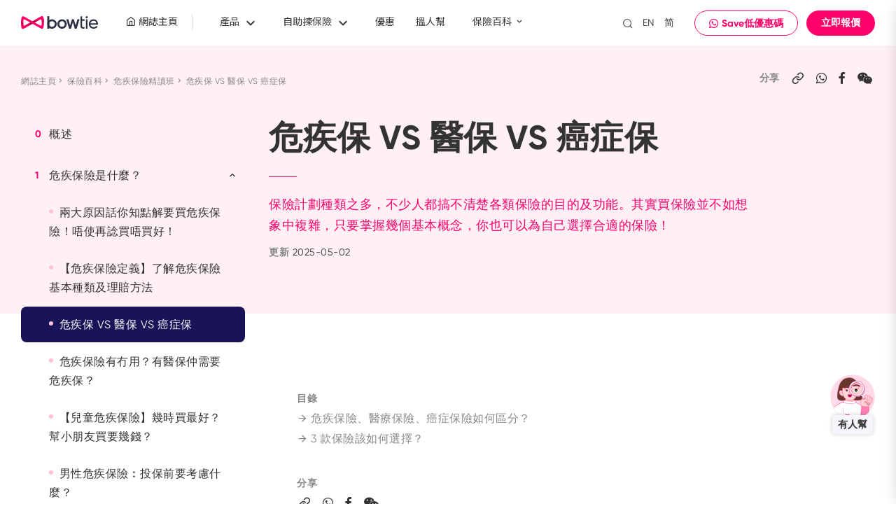

--- FILE ---
content_type: text/html; charset=UTF-8
request_url: https://www.bowtie.com.hk/blog/zh/learn/%E5%8D%B1%E7%96%BE%E4%BF%9D%E9%9A%AA-%E9%86%AB%E7%99%82%E4%BF%9D%E9%9A%AA-%E7%99%8C%E7%97%87%E4%BF%9D%E9%9A%AA/
body_size: 151547
content:
<!DOCTYPE html>

<html class="no-js" lang="zh-HK">
<head>
  <meta charset="UTF-8">
  <meta name="viewport" content="width=device-width, initial-scale=1.0" >
  <link rel="profile" href="https://gmpg.org/xfn/11">
  <link href="https://fonts.googleapis.com/css2?family=Noto+Sans:wght@400;700&display=swap" rel="stylesheet">
  <link rel="stylesheet" href="https://www.bowtie.com.hk/blog/wp-content/themes/bowtie-blog-hk-322/assets-new/css/lib.css">
  <link rel="stylesheet" href="https://www.bowtie.com.hk/blog/wp-content/themes/bowtie-blog-hk-322/assets-new/css/main.css">
  <link rel="icon" href="https://www.bowtie.com.hk/blog/wp-content/themes/bowtie-blog-hk-322/assets-new/images/favicon.png">
  <meta name='robots' content='noindex, follow' />
<link nonce=afJqZE8Q1i051GBvbSu4ubSTk1NNlhPVIaCf4H2GHFXbZxrA2Ho7QSdbspnDl700OnPgyxQmsFbpC53oL0rGGzJ0hLvJiCTp3sehD4OJ1wG4hQqaLGZ3WmPIeptxoAWn rel="alternate" href="https://www.bowtie.com.hk/blog/zh/learn/%e5%8d%b1%e7%96%be%e4%bf%9d%e9%9a%aa-%e9%86%ab%e7%99%82%e4%bf%9d%e9%9a%aa-%e7%99%8c%e7%97%87%e4%bf%9d%e9%9a%aa/" hreflang="zh" />
<link nonce=afJqZE8Q1i051GBvbSu4ubSTk1NNlhPVIaCf4H2GHFXbZxrA2Ho7QSdbspnDl700OnPgyxQmsFbpC53oL0rGGzJ0hLvJiCTp3sehD4OJ1wG4hQqaLGZ3WmPIeptxoAWn rel="alternate" href="https://www.bowtie.com.hk/blog/en/learn/critical-illness-medical-cancer/" hreflang="en" />

	<!-- This site is optimized with the Yoast SEO plugin v19.1 - https://yoast.com/wordpress/plugins/seo/ -->
	<title>危疾保險 VS 醫療保險 VS 癌症保險，三者有咩分別？| Bowtie</title>
	<meta name="description" content="健康保險計劃種類之多，令不少香港人都搞不清楚不同保險的目的及功能，當中以「危疾保險」、「醫療保險」及「癌症醫療保險」最易混淆。其實買保險並不如想象中複雜，只要掌握幾個基本概念，你也可以為自己選擇合適的保險！立即閱讀 Bowtie 為你準備的指南！" />
	<meta property="og:locale" content="zh_HK" />
	<meta property="og:locale:alternate" content="en_US" />
	<meta property="og:type" content="article" />
	<meta property="og:title" content="危疾保險 VS 醫療保險 VS 癌症保險，三者有咩分別？| Bowtie" />
	<meta property="og:description" content="健康保險計劃種類之多，令不少香港人都搞不清楚不同保險的目的及功能，當中以「危疾保險」、「醫療保險」及「癌症醫療保險」最易混淆。其實買保險並不如想象中複雜，只要掌握幾個基本概念，你也可以為自己選擇合適的保險！立即閱讀 Bowtie 為你準備的指南！" />
	<meta property="og:url" content="https://www.bowtie.com.hk/blog/zh/learn/危疾保險-醫療保險-癌症保險/" />
	<meta property="og:site_name" content="Bowtie 專欄網誌" />
	<meta property="article:publisher" content="https://www.facebook.com/bowtiehongkong" />
	<meta property="article:modified_time" content="2025-05-01T17:11:56+00:00" />
	<meta name="twitter:card" content="summary_large_image" />
	<script nonce=afJqZE8Q1i051GBvbSu4ubSTk1NNlhPVIaCf4H2GHFXbZxrA2Ho7QSdbspnDl700OnPgyxQmsFbpC53oL0rGGzJ0hLvJiCTp3sehD4OJ1wG4hQqaLGZ3WmPIeptxoAWn type="application/ld+json" class="yoast-schema-graph">{"@context":"https://schema.org","@graph":[{"@type":["Organization","Corporation"],"@id":"https://www.bowtie.com.hk/#organization","name":"Bowtie","url":"https://www.bowtie.com.hk/","sameAs":["https://www.facebook.com/bowtiehongkong/","https://www.linkedin.com/company/bowtiehongkong/","https://www.instagram.com/bowtiehongkong/","https://www.youtube.com/bowtiehongkong/","https://zh.wikipedia.org/zh-hk/%E4%BF%9D%E6%B3%B0%E4%BA%BA%E5%A3%BD","https://en.wikipedia.org/wiki/Bowtie_Life_Insurance"],"logo":{"@type":"ImageObject","@id":"https://www.bowtie.com.hk/#/schema/logo/image/","url":"https://www.bowtie.com.hk/assets/favicon.png","contentUrl":"https://www.bowtie.com.hk/assets/favicon.png"},"image":{"@id":"https://www.bowtie.com.hk/#/schema/logo/image/"},"description":"Bowtie (保泰人壽, Bowtie Life Insurance) 是香港首間虛擬保險公司，專注提供自願醫保 (VHIS)、危疾、癌症醫療、意外及人壽保險等純保障產品。秉承「有人幫、無人Sell」的理念，Bowtie 透過免佣金直銷模式與科技創新，較市面其他保險節省高達 40% 保費，讓客戶以合理價格獲得全面保障，同時提供優質客服及一對一索償服務。根據保險業監管局數據，Bowtie 在直銷渠道的新造個人非整付保費保單數量位居全港第一，並在網上渠道銷售的新造個人非整付保費佔有 32% 的份額，累計總保障額超過 1,330 億港元。憑藉卓越表現，Bowtie 獲選《金融時報》「亞太高增長企業 2025」香港榜首，並在亞太區排名第 65 位，展現強勁增長潛力。Bowtie 的發展獲得業界認可，不單由前財政司司長曾俊華擔任資深顧問，並於 2025 年獲 Sun Life 領投 7,000 萬美元融資。自 2018 年 12 月取得香港保監局虛擬保險牌照以來，Bowtie持續以透明、高效的數位化服務，推動香港保險業轉型，致力縮小港人的保障缺口。","alternateName":["Bowtie Insurance","Bowtie Life Insurance","Bowtie Life Insurance Company Limited","保泰","保泰人壽","保泰人壽保險有限公司"],"legalName":["Bowtie Life Insurance Company Limited","保泰人壽保險有限公司"],"address":{"@type":"PostalAddress","streetAddress":"G/F, Queen's Centre, 58–64 Queen's Road East","addressLocality":"Wan Chai","addressRegion":"Hong Kong","addressCountry":"HK"},"contactPoint":[{"@type":"ContactPoint","telephone":"+852-3008-8123","email":"hello@bowtie.com.hk","contactType":"customer service","areaServed":"HK","availableLanguage":["en","zh"]}],"email":"hello@bowtie.com.hk","telephone":"+852-3008-8123","knowsLanguage":["en","zh"],"isicV4":["6511","6512"],"naics":["524113","524114"]},{"@type":"WebSite","@id":"https://www.bowtie.com.hk/blog/zh/#website","url":"https://www.bowtie.com.hk/blog/zh/","name":"Bowtie 專欄網誌","description":"香港首間虛擬保險公司","publisher":{"@id":"https://www.bowtie.com.hk/#organization"},"potentialAction":[{"@type":"SearchAction","target":{"@type":"EntryPoint","urlTemplate":"https://www.bowtie.com.hk/blog/zh/?s={search_term_string}"},"query-input":"required name=search_term_string"}],"inLanguage":"zh-HK"},{"@type":"WebPage","@id":"https://www.bowtie.com.hk/blog/zh/learn/%e5%8d%b1%e7%96%be%e4%bf%9d%e9%9a%aa-%e9%86%ab%e7%99%82%e4%bf%9d%e9%9a%aa-%e7%99%8c%e7%97%87%e4%bf%9d%e9%9a%aa/#webpage","url":"https://www.bowtie.com.hk/blog/zh/learn/%e5%8d%b1%e7%96%be%e4%bf%9d%e9%9a%aa-%e9%86%ab%e7%99%82%e4%bf%9d%e9%9a%aa-%e7%99%8c%e7%97%87%e4%bf%9d%e9%9a%aa/","name":"危疾保險 VS 醫療保險 VS 癌症保險，三者有咩分別？| Bowtie","isPartOf":{"@id":"https://www.bowtie.com.hk/blog/zh/#website"},"datePublished":"2022-07-28T03:42:54+00:00","dateModified":"2025-05-01T17:11:56+00:00","description":"健康保險計劃種類之多，令不少香港人都搞不清楚不同保險的目的及功能，當中以「危疾保險」、「醫療保險」及「癌症醫療保險」最易混淆。其實買保險並不如想象中複雜，只要掌握幾個基本概念，你也可以為自己選擇合適的保險！立即閱讀 Bowtie 為你準備的指南！","breadcrumb":{"@id":"https://www.bowtie.com.hk/blog/zh/learn/%e5%8d%b1%e7%96%be%e4%bf%9d%e9%9a%aa-%e9%86%ab%e7%99%82%e4%bf%9d%e9%9a%aa-%e7%99%8c%e7%97%87%e4%bf%9d%e9%9a%aa/#breadcrumb"},"inLanguage":"zh-HK","potentialAction":[{"@type":"ReadAction","target":["https://www.bowtie.com.hk/blog/zh/learn/%e5%8d%b1%e7%96%be%e4%bf%9d%e9%9a%aa-%e9%86%ab%e7%99%82%e4%bf%9d%e9%9a%aa-%e7%99%8c%e7%97%87%e4%bf%9d%e9%9a%aa/"]}]},{"@type":"BreadcrumbList","@id":"https://www.bowtie.com.hk/blog/zh/learn/%e5%8d%b1%e7%96%be%e4%bf%9d%e9%9a%aa-%e9%86%ab%e7%99%82%e4%bf%9d%e9%9a%aa-%e7%99%8c%e7%97%87%e4%bf%9d%e9%9a%aa/#breadcrumb","itemListElement":[{"@type":"ListItem","position":1,"name":"Blog","item":"https://www.bowtie.com.hk/blog/zh/"},{"@type":"ListItem","position":2,"name":"危疾保 VS 醫保 VS 癌症保"}]}]}</script>
	<!-- / Yoast SEO plugin. -->


<link nonce=afJqZE8Q1i051GBvbSu4ubSTk1NNlhPVIaCf4H2GHFXbZxrA2Ho7QSdbspnDl700OnPgyxQmsFbpC53oL0rGGzJ0hLvJiCTp3sehD4OJ1wG4hQqaLGZ3WmPIeptxoAWn rel='dns-prefetch' href='//www.bowtie.com.hk' />
<link nonce=afJqZE8Q1i051GBvbSu4ubSTk1NNlhPVIaCf4H2GHFXbZxrA2Ho7QSdbspnDl700OnPgyxQmsFbpC53oL0rGGzJ0hLvJiCTp3sehD4OJ1wG4hQqaLGZ3WmPIeptxoAWn rel='dns-prefetch' href='//ajax.googleapis.com' />
<link nonce=afJqZE8Q1i051GBvbSu4ubSTk1NNlhPVIaCf4H2GHFXbZxrA2Ho7QSdbspnDl700OnPgyxQmsFbpC53oL0rGGzJ0hLvJiCTp3sehD4OJ1wG4hQqaLGZ3WmPIeptxoAWn rel="alternate" type="application/rss+xml" title="訂閱《Bowtie 專欄網誌》&raquo; 資訊提供" href="https://www.bowtie.com.hk/blog/zh/feed/" />
<link nonce=afJqZE8Q1i051GBvbSu4ubSTk1NNlhPVIaCf4H2GHFXbZxrA2Ho7QSdbspnDl700OnPgyxQmsFbpC53oL0rGGzJ0hLvJiCTp3sehD4OJ1wG4hQqaLGZ3WmPIeptxoAWn rel="alternate" type="application/rss+xml" title="訂閱《Bowtie 專欄網誌》&raquo; 留言的資訊提供" href="https://www.bowtie.com.hk/blog/zh/comments/feed/" />
<link nonce=afJqZE8Q1i051GBvbSu4ubSTk1NNlhPVIaCf4H2GHFXbZxrA2Ho7QSdbspnDl700OnPgyxQmsFbpC53oL0rGGzJ0hLvJiCTp3sehD4OJ1wG4hQqaLGZ3WmPIeptxoAWn rel="alternate" type="application/rss+xml" title="Bowtie 專欄網誌 &raquo; Stories Feed" href="https://www.bowtie.com.hk/blog/web-stories/feed/"><link nonce=afJqZE8Q1i051GBvbSu4ubSTk1NNlhPVIaCf4H2GHFXbZxrA2Ho7QSdbspnDl700OnPgyxQmsFbpC53oL0rGGzJ0hLvJiCTp3sehD4OJ1wG4hQqaLGZ3WmPIeptxoAWn rel='stylesheet'  href='//ajax.googleapis.com/ajax/libs/jqueryui/1.8.1/themes/base/jquery-ui.css'  />
<link nonce=afJqZE8Q1i051GBvbSu4ubSTk1NNlhPVIaCf4H2GHFXbZxrA2Ho7QSdbspnDl700OnPgyxQmsFbpC53oL0rGGzJ0hLvJiCTp3sehD4OJ1wG4hQqaLGZ3WmPIeptxoAWn rel='stylesheet'  href='https://www.bowtie.com.hk/blog/wp-includes/css/dist/block-library/style.min.css'  />
<link nonce=afJqZE8Q1i051GBvbSu4ubSTk1NNlhPVIaCf4H2GHFXbZxrA2Ho7QSdbspnDl700OnPgyxQmsFbpC53oL0rGGzJ0hLvJiCTp3sehD4OJ1wG4hQqaLGZ3WmPIeptxoAWn rel='stylesheet'  href='https://www.bowtie.com.hk/blog/wp-content/plugins/modal-block/dist/blocks.style.build.css'  />
<link nonce=afJqZE8Q1i051GBvbSu4ubSTk1NNlhPVIaCf4H2GHFXbZxrA2Ho7QSdbspnDl700OnPgyxQmsFbpC53oL0rGGzJ0hLvJiCTp3sehD4OJ1wG4hQqaLGZ3WmPIeptxoAWn rel='stylesheet'  href='https://www.bowtie.com.hk/blog/wp-content/plugins/surveyhero/dist/front.css'  />
<link nonce=afJqZE8Q1i051GBvbSu4ubSTk1NNlhPVIaCf4H2GHFXbZxrA2Ho7QSdbspnDl700OnPgyxQmsFbpC53oL0rGGzJ0hLvJiCTp3sehD4OJ1wG4hQqaLGZ3WmPIeptxoAWn rel='stylesheet'  href='https://www.bowtie.com.hk/blog/wp-includes/css/classic-themes.min.css'  />
<style nonce=afJqZE8Q1i051GBvbSu4ubSTk1NNlhPVIaCf4H2GHFXbZxrA2Ho7QSdbspnDl700OnPgyxQmsFbpC53oL0rGGzJ0hLvJiCTp3sehD4OJ1wG4hQqaLGZ3WmPIeptxoAWn id='global-styles-inline-css'>
body{--wp--preset--color--black: #000000;--wp--preset--color--cyan-bluish-gray: #abb8c3;--wp--preset--color--white: #ffffff;--wp--preset--color--pale-pink: #f78da7;--wp--preset--color--vivid-red: #cf2e2e;--wp--preset--color--luminous-vivid-orange: #ff6900;--wp--preset--color--luminous-vivid-amber: #fcb900;--wp--preset--color--light-green-cyan: #7bdcb5;--wp--preset--color--vivid-green-cyan: #00d084;--wp--preset--color--pale-cyan-blue: #8ed1fc;--wp--preset--color--vivid-cyan-blue: #0693e3;--wp--preset--color--vivid-purple: #9b51e0;--wp--preset--color--accent: #cd2653;--wp--preset--color--primary: #000000;--wp--preset--color--secondary: #6d6d6d;--wp--preset--color--subtle-background: #dcd7ca;--wp--preset--color--background: #f5efe0;--wp--preset--gradient--vivid-cyan-blue-to-vivid-purple: linear-gradient(135deg,rgba(6,147,227,1) 0%,rgb(155,81,224) 100%);--wp--preset--gradient--light-green-cyan-to-vivid-green-cyan: linear-gradient(135deg,rgb(122,220,180) 0%,rgb(0,208,130) 100%);--wp--preset--gradient--luminous-vivid-amber-to-luminous-vivid-orange: linear-gradient(135deg,rgba(252,185,0,1) 0%,rgba(255,105,0,1) 100%);--wp--preset--gradient--luminous-vivid-orange-to-vivid-red: linear-gradient(135deg,rgba(255,105,0,1) 0%,rgb(207,46,46) 100%);--wp--preset--gradient--very-light-gray-to-cyan-bluish-gray: linear-gradient(135deg,rgb(238,238,238) 0%,rgb(169,184,195) 100%);--wp--preset--gradient--cool-to-warm-spectrum: linear-gradient(135deg,rgb(74,234,220) 0%,rgb(151,120,209) 20%,rgb(207,42,186) 40%,rgb(238,44,130) 60%,rgb(251,105,98) 80%,rgb(254,248,76) 100%);--wp--preset--gradient--blush-light-purple: linear-gradient(135deg,rgb(255,206,236) 0%,rgb(152,150,240) 100%);--wp--preset--gradient--blush-bordeaux: linear-gradient(135deg,rgb(254,205,165) 0%,rgb(254,45,45) 50%,rgb(107,0,62) 100%);--wp--preset--gradient--luminous-dusk: linear-gradient(135deg,rgb(255,203,112) 0%,rgb(199,81,192) 50%,rgb(65,88,208) 100%);--wp--preset--gradient--pale-ocean: linear-gradient(135deg,rgb(255,245,203) 0%,rgb(182,227,212) 50%,rgb(51,167,181) 100%);--wp--preset--gradient--electric-grass: linear-gradient(135deg,rgb(202,248,128) 0%,rgb(113,206,126) 100%);--wp--preset--gradient--midnight: linear-gradient(135deg,rgb(2,3,129) 0%,rgb(40,116,252) 100%);--wp--preset--duotone--dark-grayscale: url('#wp-duotone-dark-grayscale');--wp--preset--duotone--grayscale: url('#wp-duotone-grayscale');--wp--preset--duotone--purple-yellow: url('#wp-duotone-purple-yellow');--wp--preset--duotone--blue-red: url('#wp-duotone-blue-red');--wp--preset--duotone--midnight: url('#wp-duotone-midnight');--wp--preset--duotone--magenta-yellow: url('#wp-duotone-magenta-yellow');--wp--preset--duotone--purple-green: url('#wp-duotone-purple-green');--wp--preset--duotone--blue-orange: url('#wp-duotone-blue-orange');--wp--preset--font-size--small: 18px;--wp--preset--font-size--medium: 20px;--wp--preset--font-size--large: 26.25px;--wp--preset--font-size--x-large: 42px;--wp--preset--font-size--normal: 21px;--wp--preset--font-size--larger: 32px;--wp--preset--spacing--20: 0.44rem;--wp--preset--spacing--30: 0.67rem;--wp--preset--spacing--40: 1rem;--wp--preset--spacing--50: 1.5rem;--wp--preset--spacing--60: 2.25rem;--wp--preset--spacing--70: 3.38rem;--wp--preset--spacing--80: 5.06rem;--wp--preset--shadow--natural: 6px 6px 9px rgba(0, 0, 0, 0.2);--wp--preset--shadow--deep: 12px 12px 50px rgba(0, 0, 0, 0.4);--wp--preset--shadow--sharp: 6px 6px 0px rgba(0, 0, 0, 0.2);--wp--preset--shadow--outlined: 6px 6px 0px -3px rgba(255, 255, 255, 1), 6px 6px rgba(0, 0, 0, 1);--wp--preset--shadow--crisp: 6px 6px 0px rgba(0, 0, 0, 1);}:where(.is-layout-flex){gap: 0.5em;}body .is-layout-flow > .alignleft{float: left;margin-inline-start: 0;margin-inline-end: 2em;}body .is-layout-flow > .alignright{float: right;margin-inline-start: 2em;margin-inline-end: 0;}body .is-layout-flow > .aligncenter{margin-left: auto !important;margin-right: auto !important;}body .is-layout-constrained > .alignleft{float: left;margin-inline-start: 0;margin-inline-end: 2em;}body .is-layout-constrained > .alignright{float: right;margin-inline-start: 2em;margin-inline-end: 0;}body .is-layout-constrained > .aligncenter{margin-left: auto !important;margin-right: auto !important;}body .is-layout-constrained > :where(:not(.alignleft):not(.alignright):not(.alignfull)){max-width: var(--wp--style--global--content-size);margin-left: auto !important;margin-right: auto !important;}body .is-layout-constrained > .alignwide{max-width: var(--wp--style--global--wide-size);}body .is-layout-flex{display: flex;}body .is-layout-flex{flex-wrap: wrap;align-items: center;}body .is-layout-flex > *{margin: 0;}:where(.wp-block-columns.is-layout-flex){gap: 2em;}.has-black-color{color: var(--wp--preset--color--black) !important;}.has-cyan-bluish-gray-color{color: var(--wp--preset--color--cyan-bluish-gray) !important;}.has-white-color{color: var(--wp--preset--color--white) !important;}.has-pale-pink-color{color: var(--wp--preset--color--pale-pink) !important;}.has-vivid-red-color{color: var(--wp--preset--color--vivid-red) !important;}.has-luminous-vivid-orange-color{color: var(--wp--preset--color--luminous-vivid-orange) !important;}.has-luminous-vivid-amber-color{color: var(--wp--preset--color--luminous-vivid-amber) !important;}.has-light-green-cyan-color{color: var(--wp--preset--color--light-green-cyan) !important;}.has-vivid-green-cyan-color{color: var(--wp--preset--color--vivid-green-cyan) !important;}.has-pale-cyan-blue-color{color: var(--wp--preset--color--pale-cyan-blue) !important;}.has-vivid-cyan-blue-color{color: var(--wp--preset--color--vivid-cyan-blue) !important;}.has-vivid-purple-color{color: var(--wp--preset--color--vivid-purple) !important;}.has-black-background-color{background-color: var(--wp--preset--color--black) !important;}.has-cyan-bluish-gray-background-color{background-color: var(--wp--preset--color--cyan-bluish-gray) !important;}.has-white-background-color{background-color: var(--wp--preset--color--white) !important;}.has-pale-pink-background-color{background-color: var(--wp--preset--color--pale-pink) !important;}.has-vivid-red-background-color{background-color: var(--wp--preset--color--vivid-red) !important;}.has-luminous-vivid-orange-background-color{background-color: var(--wp--preset--color--luminous-vivid-orange) !important;}.has-luminous-vivid-amber-background-color{background-color: var(--wp--preset--color--luminous-vivid-amber) !important;}.has-light-green-cyan-background-color{background-color: var(--wp--preset--color--light-green-cyan) !important;}.has-vivid-green-cyan-background-color{background-color: var(--wp--preset--color--vivid-green-cyan) !important;}.has-pale-cyan-blue-background-color{background-color: var(--wp--preset--color--pale-cyan-blue) !important;}.has-vivid-cyan-blue-background-color{background-color: var(--wp--preset--color--vivid-cyan-blue) !important;}.has-vivid-purple-background-color{background-color: var(--wp--preset--color--vivid-purple) !important;}.has-black-border-color{border-color: var(--wp--preset--color--black) !important;}.has-cyan-bluish-gray-border-color{border-color: var(--wp--preset--color--cyan-bluish-gray) !important;}.has-white-border-color{border-color: var(--wp--preset--color--white) !important;}.has-pale-pink-border-color{border-color: var(--wp--preset--color--pale-pink) !important;}.has-vivid-red-border-color{border-color: var(--wp--preset--color--vivid-red) !important;}.has-luminous-vivid-orange-border-color{border-color: var(--wp--preset--color--luminous-vivid-orange) !important;}.has-luminous-vivid-amber-border-color{border-color: var(--wp--preset--color--luminous-vivid-amber) !important;}.has-light-green-cyan-border-color{border-color: var(--wp--preset--color--light-green-cyan) !important;}.has-vivid-green-cyan-border-color{border-color: var(--wp--preset--color--vivid-green-cyan) !important;}.has-pale-cyan-blue-border-color{border-color: var(--wp--preset--color--pale-cyan-blue) !important;}.has-vivid-cyan-blue-border-color{border-color: var(--wp--preset--color--vivid-cyan-blue) !important;}.has-vivid-purple-border-color{border-color: var(--wp--preset--color--vivid-purple) !important;}.has-vivid-cyan-blue-to-vivid-purple-gradient-background{background: var(--wp--preset--gradient--vivid-cyan-blue-to-vivid-purple) !important;}.has-light-green-cyan-to-vivid-green-cyan-gradient-background{background: var(--wp--preset--gradient--light-green-cyan-to-vivid-green-cyan) !important;}.has-luminous-vivid-amber-to-luminous-vivid-orange-gradient-background{background: var(--wp--preset--gradient--luminous-vivid-amber-to-luminous-vivid-orange) !important;}.has-luminous-vivid-orange-to-vivid-red-gradient-background{background: var(--wp--preset--gradient--luminous-vivid-orange-to-vivid-red) !important;}.has-very-light-gray-to-cyan-bluish-gray-gradient-background{background: var(--wp--preset--gradient--very-light-gray-to-cyan-bluish-gray) !important;}.has-cool-to-warm-spectrum-gradient-background{background: var(--wp--preset--gradient--cool-to-warm-spectrum) !important;}.has-blush-light-purple-gradient-background{background: var(--wp--preset--gradient--blush-light-purple) !important;}.has-blush-bordeaux-gradient-background{background: var(--wp--preset--gradient--blush-bordeaux) !important;}.has-luminous-dusk-gradient-background{background: var(--wp--preset--gradient--luminous-dusk) !important;}.has-pale-ocean-gradient-background{background: var(--wp--preset--gradient--pale-ocean) !important;}.has-electric-grass-gradient-background{background: var(--wp--preset--gradient--electric-grass) !important;}.has-midnight-gradient-background{background: var(--wp--preset--gradient--midnight) !important;}.has-small-font-size{font-size: var(--wp--preset--font-size--small) !important;}.has-medium-font-size{font-size: var(--wp--preset--font-size--medium) !important;}.has-large-font-size{font-size: var(--wp--preset--font-size--large) !important;}.has-x-large-font-size{font-size: var(--wp--preset--font-size--x-large) !important;}
.wp-block-navigation a:where(:not(.wp-element-button)){color: inherit;}
:where(.wp-block-columns.is-layout-flex){gap: 2em;}
.wp-block-pullquote{font-size: 1.5em;line-height: 1.6;}
</style>
<link nonce=afJqZE8Q1i051GBvbSu4ubSTk1NNlhPVIaCf4H2GHFXbZxrA2Ho7QSdbspnDl700OnPgyxQmsFbpC53oL0rGGzJ0hLvJiCTp3sehD4OJ1wG4hQqaLGZ3WmPIeptxoAWn rel='stylesheet'  href='https://www.bowtie.com.hk/blog/wp-content/plugins/wpdiscuz/themes/default/style.css'  />
<style nonce=afJqZE8Q1i051GBvbSu4ubSTk1NNlhPVIaCf4H2GHFXbZxrA2Ho7QSdbspnDl700OnPgyxQmsFbpC53oL0rGGzJ0hLvJiCTp3sehD4OJ1wG4hQqaLGZ3WmPIeptxoAWn id='wpdiscuz-frontend-css-inline-css'>
 #wpdcom .wpd-blog-administrator .wpd-comment-label{color:#ffffff;background-color:#ff0168;border:none}#wpdcom .wpd-blog-administrator .wpd-comment-author, #wpdcom .wpd-blog-administrator .wpd-comment-author a{color:#ff0168}#wpdcom.wpd-layout-1 .wpd-comment .wpd-blog-administrator .wpd-avatar img{border-color:#ff0168}#wpdcom.wpd-layout-2 .wpd-comment.wpd-reply .wpd-comment-wrap.wpd-blog-administrator{border-left:3px solid #ff0168}#wpdcom.wpd-layout-2 .wpd-comment .wpd-blog-administrator .wpd-avatar img{border-bottom-color:#ff0168}#wpdcom.wpd-layout-3 .wpd-blog-administrator .wpd-comment-subheader{border-top:1px dashed #ff0168}#wpdcom.wpd-layout-3 .wpd-reply .wpd-blog-administrator .wpd-comment-right{border-left:1px solid #ff0168}#wpdcom .wpd-blog-editor .wpd-comment-label{color:#ffffff;background-color:#ff0168;border:none}#wpdcom .wpd-blog-editor .wpd-comment-author, #wpdcom .wpd-blog-editor .wpd-comment-author a{color:#ff0168}#wpdcom.wpd-layout-1 .wpd-comment .wpd-blog-editor .wpd-avatar img{border-color:#ff0168}#wpdcom.wpd-layout-2 .wpd-comment.wpd-reply .wpd-comment-wrap.wpd-blog-editor{border-left:3px solid #ff0168}#wpdcom.wpd-layout-2 .wpd-comment .wpd-blog-editor .wpd-avatar img{border-bottom-color:#ff0168}#wpdcom.wpd-layout-3 .wpd-blog-editor .wpd-comment-subheader{border-top:1px dashed #ff0168}#wpdcom.wpd-layout-3 .wpd-reply .wpd-blog-editor .wpd-comment-right{border-left:1px solid #ff0168}#wpdcom .wpd-blog-author .wpd-comment-label{color:#ffffff;background-color:#ff0168;border:none}#wpdcom .wpd-blog-author .wpd-comment-author, #wpdcom .wpd-blog-author .wpd-comment-author a{color:#ff0168}#wpdcom.wpd-layout-1 .wpd-comment .wpd-blog-author .wpd-avatar img{border-color:#ff0168}#wpdcom.wpd-layout-2 .wpd-comment .wpd-blog-author .wpd-avatar img{border-bottom-color:#ff0168}#wpdcom.wpd-layout-3 .wpd-blog-author .wpd-comment-subheader{border-top:1px dashed #ff0168}#wpdcom.wpd-layout-3 .wpd-reply .wpd-blog-author .wpd-comment-right{border-left:1px solid #ff0168}#wpdcom .wpd-blog-contributor .wpd-comment-label{color:#ffffff;background-color:#ff0168;border:none}#wpdcom .wpd-blog-contributor .wpd-comment-author, #wpdcom .wpd-blog-contributor .wpd-comment-author a{color:#ff0168}#wpdcom.wpd-layout-1 .wpd-comment .wpd-blog-contributor .wpd-avatar img{border-color:#ff0168}#wpdcom.wpd-layout-2 .wpd-comment .wpd-blog-contributor .wpd-avatar img{border-bottom-color:#ff0168}#wpdcom.wpd-layout-3 .wpd-blog-contributor .wpd-comment-subheader{border-top:1px dashed #ff0168}#wpdcom.wpd-layout-3 .wpd-reply .wpd-blog-contributor .wpd-comment-right{border-left:1px solid #ff0168}#wpdcom .wpd-blog-subscriber .wpd-comment-label{color:#ffffff;background-color:#ff0168;border:none}#wpdcom .wpd-blog-subscriber .wpd-comment-author, #wpdcom .wpd-blog-subscriber .wpd-comment-author a{color:#ff0168}#wpdcom.wpd-layout-2 .wpd-comment .wpd-blog-subscriber .wpd-avatar img{border-bottom-color:#ff0168}#wpdcom.wpd-layout-3 .wpd-blog-subscriber .wpd-comment-subheader{border-top:1px dashed #ff0168}#wpdcom .wpd-blog-translator .wpd-comment-label{color:#ffffff;background-color:#ff0168;border:none}#wpdcom .wpd-blog-translator .wpd-comment-author, #wpdcom .wpd-blog-translator .wpd-comment-author a{color:#ff0168}#wpdcom.wpd-layout-1 .wpd-comment .wpd-blog-translator .wpd-avatar img{border-color:#ff0168}#wpdcom.wpd-layout-2 .wpd-comment .wpd-blog-translator .wpd-avatar img{border-bottom-color:#ff0168}#wpdcom.wpd-layout-3 .wpd-blog-translator .wpd-comment-subheader{border-top:1px dashed #ff0168}#wpdcom.wpd-layout-3 .wpd-reply .wpd-blog-translator .wpd-comment-right{border-left:1px solid #ff0168}#wpdcom .wpd-blog-manage_schema_options .wpd-comment-label{color:#ffffff;background-color:#ff0168;border:none}#wpdcom .wpd-blog-manage_schema_options .wpd-comment-author, #wpdcom .wpd-blog-manage_schema_options .wpd-comment-author a{color:#ff0168}#wpdcom.wpd-layout-1 .wpd-comment .wpd-blog-manage_schema_options .wpd-avatar img{border-color:#ff0168}#wpdcom.wpd-layout-2 .wpd-comment .wpd-blog-manage_schema_options .wpd-avatar img{border-bottom-color:#ff0168}#wpdcom.wpd-layout-3 .wpd-blog-manage_schema_options .wpd-comment-subheader{border-top:1px dashed #ff0168}#wpdcom.wpd-layout-3 .wpd-reply .wpd-blog-manage_schema_options .wpd-comment-right{border-left:1px solid #ff0168}#wpdcom .wpd-blog-restricted_editor .wpd-comment-label{color:#ffffff;background-color:#ff0168;border:none}#wpdcom .wpd-blog-restricted_editor .wpd-comment-author, #wpdcom .wpd-blog-restricted_editor .wpd-comment-author a{color:#ff0168}#wpdcom.wpd-layout-1 .wpd-comment .wpd-blog-restricted_editor .wpd-avatar img{border-color:#ff0168}#wpdcom.wpd-layout-2 .wpd-comment .wpd-blog-restricted_editor .wpd-avatar img{border-bottom-color:#ff0168}#wpdcom.wpd-layout-3 .wpd-blog-restricted_editor .wpd-comment-subheader{border-top:1px dashed #ff0168}#wpdcom.wpd-layout-3 .wpd-reply .wpd-blog-restricted_editor .wpd-comment-right{border-left:1px solid #ff0168}#wpdcom .wpd-blog-contract_editor .wpd-comment-label{color:#ffffff;background-color:#ff0168;border:none}#wpdcom .wpd-blog-contract_editor .wpd-comment-author, #wpdcom .wpd-blog-contract_editor .wpd-comment-author a{color:#ff0168}#wpdcom.wpd-layout-1 .wpd-comment .wpd-blog-contract_editor .wpd-avatar img{border-color:#ff0168}#wpdcom.wpd-layout-2 .wpd-comment .wpd-blog-contract_editor .wpd-avatar img{border-bottom-color:#ff0168}#wpdcom.wpd-layout-3 .wpd-blog-contract_editor .wpd-comment-subheader{border-top:1px dashed #ff0168}#wpdcom.wpd-layout-3 .wpd-reply .wpd-blog-contract_editor .wpd-comment-right{border-left:1px solid #ff0168}#wpdcom .wpd-blog-wpseo_manager .wpd-comment-label{color:#ffffff;background-color:#ff0168;border:none}#wpdcom .wpd-blog-wpseo_manager .wpd-comment-author, #wpdcom .wpd-blog-wpseo_manager .wpd-comment-author a{color:#ff0168}#wpdcom.wpd-layout-1 .wpd-comment .wpd-blog-wpseo_manager .wpd-avatar img{border-color:#ff0168}#wpdcom.wpd-layout-2 .wpd-comment .wpd-blog-wpseo_manager .wpd-avatar img{border-bottom-color:#ff0168}#wpdcom.wpd-layout-3 .wpd-blog-wpseo_manager .wpd-comment-subheader{border-top:1px dashed #ff0168}#wpdcom.wpd-layout-3 .wpd-reply .wpd-blog-wpseo_manager .wpd-comment-right{border-left:1px solid #ff0168}#wpdcom .wpd-blog-wpseo_editor .wpd-comment-label{color:#ffffff;background-color:#ff0168;border:none}#wpdcom .wpd-blog-wpseo_editor .wpd-comment-author, #wpdcom .wpd-blog-wpseo_editor .wpd-comment-author a{color:#ff0168}#wpdcom.wpd-layout-1 .wpd-comment .wpd-blog-wpseo_editor .wpd-avatar img{border-color:#ff0168}#wpdcom.wpd-layout-2 .wpd-comment .wpd-blog-wpseo_editor .wpd-avatar img{border-bottom-color:#ff0168}#wpdcom.wpd-layout-3 .wpd-blog-wpseo_editor .wpd-comment-subheader{border-top:1px dashed #ff0168}#wpdcom.wpd-layout-3 .wpd-reply .wpd-blog-wpseo_editor .wpd-comment-right{border-left:1px solid #ff0168}#wpdcom .wpd-blog-readonly .wpd-comment-label{color:#ffffff;background-color:#ff0168;border:none}#wpdcom .wpd-blog-readonly .wpd-comment-author, #wpdcom .wpd-blog-readonly .wpd-comment-author a{color:#ff0168}#wpdcom.wpd-layout-1 .wpd-comment .wpd-blog-readonly .wpd-avatar img{border-color:#ff0168}#wpdcom.wpd-layout-2 .wpd-comment .wpd-blog-readonly .wpd-avatar img{border-bottom-color:#ff0168}#wpdcom.wpd-layout-3 .wpd-blog-readonly .wpd-comment-subheader{border-top:1px dashed #ff0168}#wpdcom.wpd-layout-3 .wpd-reply .wpd-blog-readonly .wpd-comment-right{border-left:1px solid #ff0168}#wpdcom .wpd-blog-web_developer .wpd-comment-label{color:#ffffff;background-color:#00B38F;border:none}#wpdcom .wpd-blog-web_developer .wpd-comment-author, #wpdcom .wpd-blog-web_developer .wpd-comment-author a{color:#00B38F}#wpdcom.wpd-layout-1 .wpd-comment .wpd-blog-web_developer .wpd-avatar img{border-color:#00B38F}#wpdcom.wpd-layout-2 .wpd-comment .wpd-blog-web_developer .wpd-avatar img{border-bottom-color:#00B38F}#wpdcom.wpd-layout-3 .wpd-blog-web_developer .wpd-comment-subheader{border-top:1px dashed #00B38F}#wpdcom.wpd-layout-3 .wpd-reply .wpd-blog-web_developer .wpd-comment-right{border-left:1px solid #00B38F}#wpdcom .wpd-blog-css_js_designer .wpd-comment-label{color:#ffffff;background-color:#00B38F;border:none}#wpdcom .wpd-blog-css_js_designer .wpd-comment-author, #wpdcom .wpd-blog-css_js_designer .wpd-comment-author a{color:#00B38F}#wpdcom.wpd-layout-1 .wpd-comment .wpd-blog-css_js_designer .wpd-avatar img{border-color:#00B38F}#wpdcom.wpd-layout-2 .wpd-comment .wpd-blog-css_js_designer .wpd-avatar img{border-bottom-color:#00B38F}#wpdcom.wpd-layout-3 .wpd-blog-css_js_designer .wpd-comment-subheader{border-top:1px dashed #00B38F}#wpdcom.wpd-layout-3 .wpd-reply .wpd-blog-css_js_designer .wpd-comment-right{border-left:1px solid #00B38F}#wpdcom .wpd-blog-post_author .wpd-comment-label{color:#ffffff;background-color:#ff0168;border:none}#wpdcom .wpd-blog-post_author .wpd-comment-author, #wpdcom .wpd-blog-post_author .wpd-comment-author a{color:#ff0168}#wpdcom .wpd-blog-post_author .wpd-avatar img{border-color:#ff0168}#wpdcom.wpd-layout-1 .wpd-comment .wpd-blog-post_author .wpd-avatar img{border-color:#ff0168}#wpdcom.wpd-layout-2 .wpd-comment.wpd-reply .wpd-comment-wrap.wpd-blog-post_author{border-left:3px solid #ff0168}#wpdcom.wpd-layout-2 .wpd-comment .wpd-blog-post_author .wpd-avatar img{border-bottom-color:#ff0168}#wpdcom.wpd-layout-3 .wpd-blog-post_author .wpd-comment-subheader{border-top:1px dashed #ff0168}#wpdcom.wpd-layout-3 .wpd-reply .wpd-blog-post_author .wpd-comment-right{border-left:1px solid #ff0168}#wpdcom .wpd-blog-guest .wpd-comment-label{color:#ffffff;background-color:#ff0168;border:none}#wpdcom .wpd-blog-guest .wpd-comment-author, #wpdcom .wpd-blog-guest .wpd-comment-author a{color:#ff0168}#wpdcom.wpd-layout-3 .wpd-blog-guest .wpd-comment-subheader{border-top:1px dashed #ff0168}#comments, #respond, .comments-area, #wpdcom{}#wpdcom .ql-editor > *{color:#777777}#wpdcom .ql-editor::before{}#wpdcom .ql-toolbar{border:1px solid #DDDDDD;border-top:none}#wpdcom .ql-container{border:1px solid #DDDDDD;border-bottom:none}#wpdcom .wpd-form-row .wpdiscuz-item input[type="text"], #wpdcom .wpd-form-row .wpdiscuz-item input[type="email"], #wpdcom .wpd-form-row .wpdiscuz-item input[type="url"], #wpdcom .wpd-form-row .wpdiscuz-item input[type="color"], #wpdcom .wpd-form-row .wpdiscuz-item input[type="date"], #wpdcom .wpd-form-row .wpdiscuz-item input[type="datetime"], #wpdcom .wpd-form-row .wpdiscuz-item input[type="datetime-local"], #wpdcom .wpd-form-row .wpdiscuz-item input[type="month"], #wpdcom .wpd-form-row .wpdiscuz-item input[type="number"], #wpdcom .wpd-form-row .wpdiscuz-item input[type="time"], #wpdcom textarea, #wpdcom select{border:1px solid #DDDDDD;color:#777777}#wpdcom .wpd-form-row .wpdiscuz-item textarea{border:1px solid #DDDDDD}#wpdcom input::placeholder, #wpdcom textarea::placeholder, #wpdcom input::-moz-placeholder, #wpdcom textarea::-webkit-input-placeholder{}#wpdcom .wpd-comment-text{color:#777777}#wpdcom .wpd-thread-head .wpd-thread-info{border-bottom:2px solid #ff0168}#wpdcom .wpd-thread-head .wpd-thread-info.wpd-reviews-tab svg{fill:#ff0168}#wpdcom .wpd-thread-head .wpdiscuz-user-settings{border-bottom:2px solid #ff0168}#wpdcom .wpd-thread-head .wpdiscuz-user-settings:hover{color:#ff0168}#wpdcom .wpd-comment .wpd-follow-link:hover{color:#ff0168}#wpdcom .wpd-comment-status .wpd-sticky{color:#ff0168}#wpdcom .wpd-thread-filter .wpdf-active{color:#ff0168;border-bottom-color:#ff0168}#wpdcom .wpd-comment-info-bar{border:1px dashed #ff3487;background:#ffe6f0}#wpdcom .wpd-comment-info-bar .wpd-current-view i{color:#ff0168}#wpdcom .wpd-filter-view-all:hover{background:#ff0168}#wpdcom .wpdiscuz-item .wpdiscuz-rating > label{color:#DDDDDD}#wpdcom .wpdiscuz-item .wpdiscuz-rating:not(:checked) > label:hover, .wpdiscuz-rating:not(:checked) > label:hover ~ label{}#wpdcom .wpdiscuz-item .wpdiscuz-rating > input ~ label:hover, #wpdcom .wpdiscuz-item .wpdiscuz-rating > input:not(:checked) ~ label:hover ~ label, #wpdcom .wpdiscuz-item .wpdiscuz-rating > input:not(:checked) ~ label:hover ~ label{color:#FFED85}#wpdcom .wpdiscuz-item .wpdiscuz-rating > input:checked ~ label:hover, #wpdcom .wpdiscuz-item .wpdiscuz-rating > input:checked ~ label:hover, #wpdcom .wpdiscuz-item .wpdiscuz-rating > label:hover ~ input:checked ~ label, #wpdcom .wpdiscuz-item .wpdiscuz-rating > input:checked + label:hover ~ label, #wpdcom .wpdiscuz-item .wpdiscuz-rating > input:checked ~ label:hover ~ label, .wpd-custom-field .wcf-active-star, #wpdcom .wpdiscuz-item .wpdiscuz-rating > input:checked ~ label{color:#FFD700}#wpd-post-rating .wpd-rating-wrap .wpd-rating-stars svg .wpd-star{fill:#DDDDDD}#wpd-post-rating .wpd-rating-wrap .wpd-rating-stars svg .wpd-active{fill:#FFD700}#wpd-post-rating .wpd-rating-wrap .wpd-rate-starts svg .wpd-star{fill:#DDDDDD}#wpd-post-rating .wpd-rating-wrap .wpd-rate-starts:hover svg .wpd-star{fill:#FFED85}#wpd-post-rating.wpd-not-rated .wpd-rating-wrap .wpd-rate-starts svg:hover ~ svg .wpd-star{fill:#DDDDDD}.wpdiscuz-post-rating-wrap .wpd-rating .wpd-rating-wrap .wpd-rating-stars svg .wpd-star{fill:#DDDDDD}.wpdiscuz-post-rating-wrap .wpd-rating .wpd-rating-wrap .wpd-rating-stars svg .wpd-active{fill:#FFD700}#wpdcom .wpd-comment .wpd-follow-active{color:#ff7a00}#wpdcom .page-numbers{color:#555;border:#555 1px solid}#wpdcom span.current{background:#555}#wpdcom.wpd-layout-1 .wpd-new-loaded-comment > .wpd-comment-wrap > .wpd-comment-right{background:#FFFAD6}#wpdcom.wpd-layout-2 .wpd-new-loaded-comment.wpd-comment > .wpd-comment-wrap > .wpd-comment-right{background:#FFFAD6}#wpdcom.wpd-layout-2 .wpd-new-loaded-comment.wpd-comment.wpd-reply > .wpd-comment-wrap > .wpd-comment-right{background:transparent}#wpdcom.wpd-layout-2 .wpd-new-loaded-comment.wpd-comment.wpd-reply > .wpd-comment-wrap{background:#FFFAD6}#wpdcom.wpd-layout-3 .wpd-new-loaded-comment.wpd-comment > .wpd-comment-wrap > .wpd-comment-right{background:#FFFAD6}#wpdcom .wpd-follow:hover i, #wpdcom .wpd-unfollow:hover i, #wpdcom .wpd-comment .wpd-follow-active:hover i{color:#ff0168}#wpdcom .wpdiscuz-readmore{cursor:pointer;color:#ff0168}.wpd-custom-field .wcf-pasiv-star, #wpcomm .wpdiscuz-item .wpdiscuz-rating > label{color:#DDDDDD}.wpd-wrapper .wpd-list-item.wpd-active{border-top:3px solid #ff0168}#wpdcom.wpd-layout-2 .wpd-comment.wpd-reply.wpd-unapproved-comment .wpd-comment-wrap{border-left:3px solid #FFFAD6}#wpdcom.wpd-layout-3 .wpd-comment.wpd-reply.wpd-unapproved-comment .wpd-comment-right{border-left:1px solid #FFFAD6}#wpdcom .wpd-prim-button{background-color:#ff0168;color:#FFFFFF}#wpdcom .wpd_label__check i.wpdicon-on{color:#ff0168;border:1px solid #ff80b4}#wpd-bubble-wrapper #wpd-bubble-all-comments-count{color:#ff63a1}#wpd-bubble-wrapper > div{background-color:#ff63a1}#wpd-bubble-wrapper > #wpd-bubble #wpd-bubble-add-message{background-color:#ff63a1}#wpd-bubble-wrapper > #wpd-bubble #wpd-bubble-add-message::before{border-left-color:#ff63a1;border-right-color:#ff63a1}#wpd-bubble-wrapper.wpd-right-corner > #wpd-bubble #wpd-bubble-add-message::before{border-left-color:#ff63a1;border-right-color:#ff63a1}.wpd-inline-icon-wrapper path.wpd-inline-icon-first{fill:#ff0168}.wpd-inline-icon-count{background-color:#ff0168}.wpd-inline-icon-count::before{border-right-color:#ff0168}.wpd-inline-form-wrapper::before{border-bottom-color:#ff0168}.wpd-inline-form-question{background-color:#ff0168}.wpd-inline-form{background-color:#ff0168}.wpd-last-inline-comments-wrapper{border-color:#ff0168}.wpd-last-inline-comments-wrapper::before{border-bottom-color:#ff0168}.wpd-last-inline-comments-wrapper .wpd-view-all-inline-comments{background:#ff0168}.wpd-last-inline-comments-wrapper .wpd-view-all-inline-comments:hover,.wpd-last-inline-comments-wrapper .wpd-view-all-inline-comments:active,.wpd-last-inline-comments-wrapper .wpd-view-all-inline-comments:focus{background-color:#ff0168}#wpdcom .ql-snow .ql-tooltip[data-mode="link"]::before{content:"Enter link:"}#wpdcom .ql-snow .ql-tooltip.ql-editing a.ql-action::after{content:"Save"}.comments-area{width:auto}
</style>
<link nonce=afJqZE8Q1i051GBvbSu4ubSTk1NNlhPVIaCf4H2GHFXbZxrA2Ho7QSdbspnDl700OnPgyxQmsFbpC53oL0rGGzJ0hLvJiCTp3sehD4OJ1wG4hQqaLGZ3WmPIeptxoAWn rel='stylesheet'  href='https://www.bowtie.com.hk/blog/wp-content/plugins/wpdiscuz/assets/third-party/font-awesome-5.13.0/css/fa.min.css'  />
<link nonce=afJqZE8Q1i051GBvbSu4ubSTk1NNlhPVIaCf4H2GHFXbZxrA2Ho7QSdbspnDl700OnPgyxQmsFbpC53oL0rGGzJ0hLvJiCTp3sehD4OJ1wG4hQqaLGZ3WmPIeptxoAWn rel='stylesheet'  href='https://www.bowtie.com.hk/blog/wp-content/plugins/wpdiscuz/assets/css/wpdiscuz-user-content.css'  />
<link nonce=afJqZE8Q1i051GBvbSu4ubSTk1NNlhPVIaCf4H2GHFXbZxrA2Ho7QSdbspnDl700OnPgyxQmsFbpC53oL0rGGzJ0hLvJiCTp3sehD4OJ1wG4hQqaLGZ3WmPIeptxoAWn rel='stylesheet'  href='https://www.bowtie.com.hk/blog/wp-content/plugins/wpreactions-pro/assets/css/front.css?v=3.0.06&#038;ver=6.2'  />
<link nonce=afJqZE8Q1i051GBvbSu4ubSTk1NNlhPVIaCf4H2GHFXbZxrA2Ho7QSdbspnDl700OnPgyxQmsFbpC53oL0rGGzJ0hLvJiCTp3sehD4OJ1wG4hQqaLGZ3WmPIeptxoAWn rel='stylesheet'  href='https://www.bowtie.com.hk/blog/wp-content/plugins/wpreactions-pro/assets/vendor/fontawesome/css/all.min.css?v=3.0.06&#038;ver=6.2'  />
<link nonce=afJqZE8Q1i051GBvbSu4ubSTk1NNlhPVIaCf4H2GHFXbZxrA2Ho7QSdbspnDl700OnPgyxQmsFbpC53oL0rGGzJ0hLvJiCTp3sehD4OJ1wG4hQqaLGZ3WmPIeptxoAWn rel='stylesheet'  href='https://www.bowtie.com.hk/blog/wp-content/plugins/popup-maker/assets/css/pum-site.min.css'  />
<style nonce=afJqZE8Q1i051GBvbSu4ubSTk1NNlhPVIaCf4H2GHFXbZxrA2Ho7QSdbspnDl700OnPgyxQmsFbpC53oL0rGGzJ0hLvJiCTp3sehD4OJ1wG4hQqaLGZ3WmPIeptxoAWn id='popup-maker-site-inline-css'>
/* Popup Google Fonts */
@import url('//fonts.googleapis.com/css?family=Montserrat:100');

/* Popup Theme 62464: Default Theme */
.pum-theme-62464, .pum-theme-default-theme { background-color: rgba( 25, 19, 87, 0.70 ) } 
.pum-theme-62464 .pum-container, .pum-theme-default-theme .pum-container { padding: 24px; border-radius: 16px; border: 1px none #000000; box-shadow: 1px 1px 3px 0px rgba( 2, 2, 2, 0.30 ); background-color: rgba( 255, 255, 255, 1.00 ) } 
.pum-theme-62464 .pum-title, .pum-theme-default-theme .pum-title { color: #000000; text-align: left; text-shadow: 0px 0px 0px rgba( 2, 2, 2, 0.00 ); font-family: inherit; font-weight: 700; font-size: 32px; line-height: 36px } 
.pum-theme-62464 .pum-content, .pum-theme-default-theme .pum-content { color: #333333; font-family: inherit; font-weight: 400 } 
.pum-theme-62464 .pum-content + .pum-close, .pum-theme-default-theme .pum-content + .pum-close { position: absolute; height: 48px; width: 48px; left: auto; right: 16px; bottom: auto; top: 16px; padding: 8px; color: #333333; font-family: inherit; font-weight: 100; font-size: 32px; line-height: 32px; border: 1px solid #333333; border-radius: 48px; box-shadow: 1px 1px 3px 0px rgba( 2, 2, 2, 0.00 ); text-shadow: 0px 0px 0px rgba( 0, 0, 0, 0.00 ); background-color: rgba( 255, 255, 255, 1.00 ) } 

/* Popup Theme 62465: Light Box */
.pum-theme-62465, .pum-theme-lightbox { background-color: rgba( 254, 0, 86, 0.24 ) } 
.pum-theme-62465 .pum-container, .pum-theme-lightbox .pum-container { padding: 18px; border-radius: 3px; border: 8px solid #000000; box-shadow: 0px 0px 30px 0px rgba( 2, 2, 2, 1.00 ); background-color: rgba( 255, 255, 255, 1.00 ) } 
.pum-theme-62465 .pum-title, .pum-theme-lightbox .pum-title { color: #000000; text-align: left; text-shadow: 0px 0px 0px rgba( 2, 2, 2, 0.23 ); font-family: inherit; font-weight: 100; font-size: 32px; line-height: 36px } 
.pum-theme-62465 .pum-content, .pum-theme-lightbox .pum-content { color: #000000; font-family: inherit; font-weight: 100 } 
.pum-theme-62465 .pum-content + .pum-close, .pum-theme-lightbox .pum-content + .pum-close { position: fixed; height: 26px; width: 26px; left: auto; right: -13px; bottom: auto; top: -13px; padding: 0px; color: #ffffff; font-family: Arial; font-weight: 100; font-size: 24px; line-height: 24px; border: 2px solid #ffffff; border-radius: 26px; box-shadow: 0px 0px 15px 1px rgba( 2, 2, 2, 0.75 ); text-shadow: 0px 0px 0px rgba( 0, 0, 0, 0.23 ); background-color: rgba( 0, 0, 0, 1.00 ) } 
body.admin-bar .pum-theme-62465 .pum-content + .pum-close, body.admin-bar .pum-theme-lightbox .pum-content + .pum-close { top: 19px }
/* Popup Theme 62471: Content Only - For use with page builders or block editor */
.pum-theme-62471, .pum-theme-content-only { background-color: rgba( 0, 0, 0, 0.70 ) } 
.pum-theme-62471 .pum-container, .pum-theme-content-only .pum-container { padding: 0px; border-radius: 0px; border: 1px none #000000; box-shadow: 0px 0px 0px 0px rgba( 2, 2, 2, 0.00 ) } 
.pum-theme-62471 .pum-title, .pum-theme-content-only .pum-title { color: #000000; text-align: left; text-shadow: 0px 0px 0px rgba( 2, 2, 2, 0.23 ); font-family: inherit; font-weight: 400; font-size: 32px; line-height: 36px } 
.pum-theme-62471 .pum-content, .pum-theme-content-only .pum-content { color: #8c8c8c; font-family: inherit; font-weight: 400 } 
.pum-theme-62471 .pum-content + .pum-close, .pum-theme-content-only .pum-content + .pum-close { position: absolute; height: 18px; width: 18px; left: auto; right: 7px; bottom: auto; top: 7px; padding: 0px; color: #000000; font-family: inherit; font-weight: 700; font-size: 20px; line-height: 20px; border: 1px none #ffffff; border-radius: 15px; box-shadow: 0px 0px 0px 0px rgba( 2, 2, 2, 0.00 ); text-shadow: 0px 0px 0px rgba( 0, 0, 0, 0.00 ); background-color: rgba( 255, 255, 255, 0.00 ) } 

/* Popup Theme 62466: Enterprise Blue */
.pum-theme-62466, .pum-theme-enterprise-blue { background-color: rgba( 0, 0, 0, 0.70 ) } 
.pum-theme-62466 .pum-container, .pum-theme-enterprise-blue .pum-container { padding: 28px; border-radius: 5px; border: 1px none #000000; box-shadow: 0px 10px 25px 4px rgba( 2, 2, 2, 0.50 ); background-color: rgba( 255, 255, 255, 1.00 ) } 
.pum-theme-62466 .pum-title, .pum-theme-enterprise-blue .pum-title { color: #315b7c; text-align: left; text-shadow: 0px 0px 0px rgba( 2, 2, 2, 0.23 ); font-family: inherit; font-weight: 100; font-size: 34px; line-height: 36px } 
.pum-theme-62466 .pum-content, .pum-theme-enterprise-blue .pum-content { color: #2d2d2d; font-family: inherit; font-weight: 100 } 
.pum-theme-62466 .pum-content + .pum-close, .pum-theme-enterprise-blue .pum-content + .pum-close { position: absolute; height: 28px; width: 28px; left: auto; right: 8px; bottom: auto; top: 8px; padding: 4px; color: #ffffff; font-family: Times New Roman; font-weight: 100; font-size: 20px; line-height: 20px; border: 1px none #ffffff; border-radius: 42px; box-shadow: 0px 0px 0px 0px rgba( 2, 2, 2, 0.23 ); text-shadow: 0px 0px 0px rgba( 0, 0, 0, 0.23 ); background-color: rgba( 49, 91, 124, 1.00 ) } 

/* Popup Theme 62467: Hello Box */
.pum-theme-62467, .pum-theme-hello-box { background-color: rgba( 0, 0, 0, 0.75 ) } 
.pum-theme-62467 .pum-container, .pum-theme-hello-box .pum-container { padding: 30px; border-radius: 80px; border: 14px solid #81d742; box-shadow: 0px 0px 0px 0px rgba( 2, 2, 2, 0.00 ); background-color: rgba( 255, 255, 255, 1.00 ) } 
.pum-theme-62467 .pum-title, .pum-theme-hello-box .pum-title { color: #2d2d2d; text-align: left; text-shadow: 0px 0px 0px rgba( 2, 2, 2, 0.23 ); font-family: Montserrat; font-weight: 100; font-size: 32px; line-height: 36px } 
.pum-theme-62467 .pum-content, .pum-theme-hello-box .pum-content { color: #2d2d2d; font-family: inherit; font-weight: 100 } 
.pum-theme-62467 .pum-content + .pum-close, .pum-theme-hello-box .pum-content + .pum-close { position: absolute; height: auto; width: auto; left: auto; right: -30px; bottom: auto; top: -30px; padding: 0px; color: #2d2d2d; font-family: Times New Roman; font-weight: 100; font-size: 32px; line-height: 28px; border: 1px none #ffffff; border-radius: 28px; box-shadow: 0px 0px 0px 0px rgba( 2, 2, 2, 0.23 ); text-shadow: 0px 0px 0px rgba( 0, 0, 0, 0.23 ); background-color: rgba( 255, 255, 255, 1.00 ) } 

/* Popup Theme 62468: Cutting Edge */
.pum-theme-62468, .pum-theme-cutting-edge { background-color: rgba( 0, 0, 0, 0.50 ) } 
.pum-theme-62468 .pum-container, .pum-theme-cutting-edge .pum-container { padding: 18px; border-radius: 0px; border: 1px none #000000; box-shadow: 0px 10px 25px 0px rgba( 2, 2, 2, 0.50 ); background-color: rgba( 30, 115, 190, 1.00 ) } 
.pum-theme-62468 .pum-title, .pum-theme-cutting-edge .pum-title { color: #ffffff; text-align: left; text-shadow: 0px 0px 0px rgba( 2, 2, 2, 0.23 ); font-family: Sans-Serif; font-weight: 100; font-size: 26px; line-height: 28px } 
.pum-theme-62468 .pum-content, .pum-theme-cutting-edge .pum-content { color: #ffffff; font-family: inherit; font-weight: 100 } 
.pum-theme-62468 .pum-content + .pum-close, .pum-theme-cutting-edge .pum-content + .pum-close { position: absolute; height: 24px; width: 24px; left: auto; right: 0px; bottom: auto; top: 0px; padding: 0px; color: #1e73be; font-family: Times New Roman; font-weight: 100; font-size: 32px; line-height: 24px; border: 1px none #ffffff; border-radius: 0px; box-shadow: -1px 1px 1px 0px rgba( 2, 2, 2, 0.10 ); text-shadow: -1px 1px 1px rgba( 0, 0, 0, 0.10 ); background-color: rgba( 238, 238, 34, 1.00 ) } 

/* Popup Theme 62469: Framed Border */
.pum-theme-62469, .pum-theme-framed-border { background-color: rgba( 255, 255, 255, 0.50 ) } 
.pum-theme-62469 .pum-container, .pum-theme-framed-border .pum-container { padding: 18px; border-radius: 0px; border: 20px outset #dd3333; box-shadow: 1px 1px 3px 0px rgba( 2, 2, 2, 0.97 ) inset; background-color: rgba( 255, 251, 239, 1.00 ) } 
.pum-theme-62469 .pum-title, .pum-theme-framed-border .pum-title { color: #000000; text-align: left; text-shadow: 0px 0px 0px rgba( 2, 2, 2, 0.23 ); font-family: inherit; font-weight: 100; font-size: 32px; line-height: 36px } 
.pum-theme-62469 .pum-content, .pum-theme-framed-border .pum-content { color: #2d2d2d; font-family: inherit; font-weight: 100 } 
.pum-theme-62469 .pum-content + .pum-close, .pum-theme-framed-border .pum-content + .pum-close { position: absolute; height: 20px; width: 20px; left: auto; right: -20px; bottom: auto; top: -20px; padding: 0px; color: #ffffff; font-family: Tahoma; font-weight: 700; font-size: 16px; line-height: 18px; border: 1px none #ffffff; border-radius: 0px; box-shadow: 0px 0px 0px 0px rgba( 2, 2, 2, 0.23 ); text-shadow: 0px 0px 0px rgba( 0, 0, 0, 0.23 ); background-color: rgba( 0, 0, 0, 0.55 ) } 

/* Popup Theme 62470: Floating Bar - Soft Blue */
.pum-theme-62470, .pum-theme-floating-bar { background-color: rgba( 255, 255, 255, 0.00 ) } 
.pum-theme-62470 .pum-container, .pum-theme-floating-bar .pum-container { padding: 8px; border-radius: 0px; border: 1px none #000000; box-shadow: 1px 1px 3px 0px rgba( 2, 2, 2, 0.23 ); background-color: rgba( 238, 246, 252, 1.00 ) } 
.pum-theme-62470 .pum-title, .pum-theme-floating-bar .pum-title { color: #505050; text-align: left; text-shadow: 0px 0px 0px rgba( 2, 2, 2, 0.23 ); font-family: inherit; font-weight: 400; font-size: 32px; line-height: 36px } 
.pum-theme-62470 .pum-content, .pum-theme-floating-bar .pum-content { color: #505050; font-family: inherit; font-weight: 400 } 
.pum-theme-62470 .pum-content + .pum-close, .pum-theme-floating-bar .pum-content + .pum-close { position: absolute; height: 18px; width: 18px; left: auto; right: 5px; bottom: auto; top: 50%; padding: 0px; color: #505050; font-family: Sans-Serif; font-weight: 700; font-size: 15px; line-height: 18px; border: 1px solid #505050; border-radius: 15px; box-shadow: 0px 0px 0px 0px rgba( 2, 2, 2, 0.00 ); text-shadow: 0px 0px 0px rgba( 0, 0, 0, 0.00 ); background-color: rgba( 255, 255, 255, 0.00 ); transform: translate(0, -50%) } 

#pum-74704 {z-index: 1999999999}
#pum-96174 {z-index: 1999999999}
#pum-96151 {z-index: 1999999999}
#pum-72212 {z-index: 1999999999}
#pum-78980 {z-index: 1999999999}
#pum-92323 {z-index: 1999999999}
#pum-75002 {z-index: 1999999999}
#pum-72263 {z-index: 1999999999}
#pum-71277 {z-index: 1999999999}
#pum-62472 {z-index: 1999999999}
#pum-62984 {z-index: 1999999999}
#pum-63132 {z-index: 1999999999}
#pum-63698 {z-index: 1999999999}
#pum-63709 {z-index: 1999999999}
#pum-63720 {z-index: 1999999999}
#pum-64019 {z-index: 1999999999}

</style>
<script nonce=afJqZE8Q1i051GBvbSu4ubSTk1NNlhPVIaCf4H2GHFXbZxrA2Ho7QSdbspnDl700OnPgyxQmsFbpC53oL0rGGzJ0hLvJiCTp3sehD4OJ1wG4hQqaLGZ3WmPIeptxoAWn id='jquery-core-js-extra'>
var SDT_DATA = {"ajaxurl":"https:\/\/www.bowtie.com.hk\/blog\/wp-admin\/admin-ajax.php","siteUrl":"https:\/\/www.bowtie.com.hk\/blog\/","pluginsUrl":"https:\/\/www.bowtie.com.hk\/blog\/wp-content\/plugins","isAdmin":""};
</script>
<script nonce=afJqZE8Q1i051GBvbSu4ubSTk1NNlhPVIaCf4H2GHFXbZxrA2Ho7QSdbspnDl700OnPgyxQmsFbpC53oL0rGGzJ0hLvJiCTp3sehD4OJ1wG4hQqaLGZ3WmPIeptxoAWn src='https://www.bowtie.com.hk/blog/wp-includes/js/jquery/jquery.min.js' id='jquery-core-js'></script>
<script nonce=afJqZE8Q1i051GBvbSu4ubSTk1NNlhPVIaCf4H2GHFXbZxrA2Ho7QSdbspnDl700OnPgyxQmsFbpC53oL0rGGzJ0hLvJiCTp3sehD4OJ1wG4hQqaLGZ3WmPIeptxoAWn src='https://www.bowtie.com.hk/blog/wp-includes/js/jquery/jquery-migrate.min.js' id='jquery-migrate-js'></script>
<script nonce=afJqZE8Q1i051GBvbSu4ubSTk1NNlhPVIaCf4H2GHFXbZxrA2Ho7QSdbspnDl700OnPgyxQmsFbpC53oL0rGGzJ0hLvJiCTp3sehD4OJ1wG4hQqaLGZ3WmPIeptxoAWn id='seo-automated-link-building-js-extra'>
var seoAutomatedLinkBuilding = {"ajaxUrl":"https:\/\/www.bowtie.com.hk\/blog\/wp-admin\/admin-ajax.php"};
</script>
<script nonce=afJqZE8Q1i051GBvbSu4ubSTk1NNlhPVIaCf4H2GHFXbZxrA2Ho7QSdbspnDl700OnPgyxQmsFbpC53oL0rGGzJ0hLvJiCTp3sehD4OJ1wG4hQqaLGZ3WmPIeptxoAWn src='https://www.bowtie.com.hk/blog/wp-content/plugins/seo-automated-link-building/js/seo-automated-link-building.js' id='seo-automated-link-building-js'></script>
<script nonce=afJqZE8Q1i051GBvbSu4ubSTk1NNlhPVIaCf4H2GHFXbZxrA2Ho7QSdbspnDl700OnPgyxQmsFbpC53oL0rGGzJ0hLvJiCTp3sehD4OJ1wG4hQqaLGZ3WmPIeptxoAWn src='https://www.bowtie.com.hk/blog/wp-content/plugins/wpreactions-pro/assets/vendor/lottie/lottie.min.js?v=3.0.06&#038;ver=6.2' id='wpra-lottie-js'></script>
<script nonce=afJqZE8Q1i051GBvbSu4ubSTk1NNlhPVIaCf4H2GHFXbZxrA2Ho7QSdbspnDl700OnPgyxQmsFbpC53oL0rGGzJ0hLvJiCTp3sehD4OJ1wG4hQqaLGZ3WmPIeptxoAWn id='wpra-front-js-extra'>
var wpreactions = {"ajaxurl":"https:\/\/www.bowtie.com.hk\/blog\/wp-admin\/admin-ajax.php","emojis_base_url":{"builtin":"https:\/\/www.bowtie.com.hk\/blog\/wp-content\/plugins\/wpreactions-pro\/assets\/emojis\/","custom":"https:\/\/www.bowtie.com.hk\/blog\/wp-content\/uploads\/wpreactions\/emojis\/"},"social_platforms":{"facebook":{"label":"Facebook","color":"#3b5998","url":{"desktop":"https:\/\/www.facebook.com\/sharer\/sharer.php?u="}},"twitter":{"label":"Twitter","color":"#00acee","url":{"desktop":"https:\/\/twitter.com\/intent\/tweet?text="}},"whatsapp":{"label":"Whatsapp","color":"#25d366","url":{"desktop":"https:\/\/api.whatsapp.com\/send?text=","mobile":"whatsapp:\/\/send?text="}},"linkedin":{"label":"Linkedin","color":"#0077b5","url":{"desktop":"https:\/\/www.linkedin.com\/shareArticle?url="}},"pinterest":{"label":"Pinterest","color":"#bd081c","url":{"desktop":"https:\/\/pinterest.com\/pin\/create\/link\/?url="}},"messenger":{"label":"Messenger","color":"#0078FF","url":{"desktop":"https:\/\/www.facebook.com\/dialog\/send?app_id=140586622674265&redirect_uri=https:\/\/facebook.com&link=","mobile":"fb-messenger:\/\/share?link="}},"reddit":{"label":"Reddit","color":"#ff4500","url":{"desktop":"https:\/\/reddit.com\/submit?url="}},"telegram":{"label":"Telegram","color":"#0088cc","url":{"desktop":"https:\/\/t.me\/share\/url?url="}},"tumblr":{"label":"Tumblr","color":"#001935","url":{"desktop":"https:\/\/tumblr.com\/widgets\/share\/tool?canonicalUrl="}},"vkontakte":{"label":"VKontakte","color":"#5181B8","url":{"desktop":"https:\/\/vk.com\/share.php?url="}},"gmail":{"label":"Gmail","color":"#EA4335","url":{"desktop":"https:\/\/mail.google.com\/mail\/?view=cm&su=Shared%20with%20wpreactions&body=","mobile":"mailto:?Subject=Shared%20with%20wpreactions&body="}},"email":{"label":"Email","color":"#424242","url":{"desktop":"mailto:?Subject=Shared%20with%20wpreactions&body="}}},"version":"3.0.06","user_reaction_limitation":"1"};
</script>
<script nonce=afJqZE8Q1i051GBvbSu4ubSTk1NNlhPVIaCf4H2GHFXbZxrA2Ho7QSdbspnDl700OnPgyxQmsFbpC53oL0rGGzJ0hLvJiCTp3sehD4OJ1wG4hQqaLGZ3WmPIeptxoAWn src='https://www.bowtie.com.hk/blog/wp-content/plugins/wpreactions-pro/assets/js/front.js?v=3.0.06&#038;ver=6.2' id='wpra-front-js'></script>
<script nonce=afJqZE8Q1i051GBvbSu4ubSTk1NNlhPVIaCf4H2GHFXbZxrA2Ho7QSdbspnDl700OnPgyxQmsFbpC53oL0rGGzJ0hLvJiCTp3sehD4OJ1wG4hQqaLGZ3WmPIeptxoAWn src='https://www.bowtie.com.hk/blog/wp-content/themes/bowtie-blog-hk-322/assets/js/index.js' id='twentytwenty-js-js' async></script>
<!-- start Simple Custom CSS and JS -->
<style nonce=afJqZE8Q1i051GBvbSu4ubSTk1NNlhPVIaCf4H2GHFXbZxrA2Ho7QSdbspnDl700OnPgyxQmsFbpC53oL0rGGzJ0hLvJiCTp3sehD4OJ1wG4hQqaLGZ3WmPIeptxoAWn>
.post-content form {
	background-color: #f1f1f1;
	padding: 15px;
}

.post-content input[type=submit] {
	background-color: #ff0068;
	color: white;
	padding: 14px 20px;
	margin: 5px 0;
	border: none;
	border-radius: 4px;
	cursor: pointer;
}

.post-content textarea {
	resize: none;
	width: 100%
}

.post-content input[type=text] {
	height: 40px;
	width: 100%
}

.post-content select {
	height: 40px;
	width: 100%
}

.post-content input[type=email] {
	height: 40px;
	width: 100%
}</style>
<!-- end Simple Custom CSS and JS -->
<!-- start Simple Custom CSS and JS -->
<style nonce=afJqZE8Q1i051GBvbSu4ubSTk1NNlhPVIaCf4H2GHFXbZxrA2Ho7QSdbspnDl700OnPgyxQmsFbpC53oL0rGGzJ0hLvJiCTp3sehD4OJ1wG4hQqaLGZ3WmPIeptxoAWn>
.site-head__inner {
    justify-content: left;
}

nav.site-menu {
    margin-left: 150px;
    font-family: Gilroy,'Noto Sans TC',sans-serif;
    color:#333;
}

#toplink_dropdown_container {
    font-family: Gilroy,'Noto Sans TC',sans-serif;
    color:#333;
}

nav.site-menu a:hover {
    color: var(--bowtie-pink);
}

nav.site-menu a:hover,#toplink_dropdown_container a:hover {
    opacity: 1;
}

span.site-menu__subhead:hover {
    color: var(--bowtie-pink);
}


body > section.site-head > div > nav > a:nth-child(4),body > section.site-head > div > nav > a:nth-child(5),body > section.site-head > div > nav > a:nth-child(6),body > section.site-head > div > nav > div:nth-child(7) {
    display: none;
}

/*Product Submenu*/

nav > div.site-menu__sub.productlink > a {
    padding: 1rem 1.5rem;
    margin: 0;
}

.w-block {
    display: block
}

.w-inline-block {
    max-width: 100%;
    display: inline-block
}

.w-clearfix:before,.w-clearfix:after {
    content: " ";
    grid-area: 1/1/2/2;
    display: table
}

.w-clearfix:after {
    clear: both
}

.w-hidden {
    display: none
}

.w-button {
    color: #fff;
    line-height: inherit;
    cursor: pointer;
    background-color: #3898ec;
    border: 0;
    border-radius: 0;
    padding: 9px 15px;
    text-decoration: none;
    display: inline-block
}

input.w-button {
    -webkit-appearance: button
}

html[data-w-dynpage] [data-w-cloak] {
    color: transparent!important
}

.w-code-block {
    margin: unset
}

.w-webflow-badge,.w-webflow-badge * {
    z-index: auto;
    visibility: visible;
    box-sizing: border-box;
    width: auto;
    height: auto;
    max-height: none;
    max-width: none;
    min-height: 0;
    min-width: 0;
    float: none;
    clear: none;
    box-shadow: none;
    opacity: 1;
    direction: ltr;
    font-family: inherit;
    font-weight: inherit;
    color: inherit;
    font-size: inherit;
    line-height: inherit;
    font-style: inherit;
    font-variant: inherit;
    text-align: inherit;
    letter-spacing: inherit;
    -webkit-text-decoration: inherit;
    text-decoration: inherit;
    text-indent: 0;
    text-transform: inherit;
    text-shadow: none;
    font-smoothing: auto;
    vertical-align: baseline;
    cursor: inherit;
    white-space: inherit;
    word-break: normal;
    word-spacing: normal;
    word-wrap: normal;
    background: 0 0;
    border: 0 transparent;
    border-radius: 0;
    margin: 0;
    padding: 0;
    list-style-type: disc;
    transition: none;
    display: block;
    position: static;
    top: auto;
    bottom: auto;
    left: auto;
    right: auto;
    overflow: visible;
    transform: none
}

.w-webflow-badge {
    white-space: nowrap;
    cursor: pointer;
    box-shadow: 0 0 0 1px rgba(0,0,0,.1),0 1px 3px rgba(0,0,0,.1);
    visibility: visible!important;
    z-index: 2147483647!important;
    color: #aaadb0!important;
    opacity: 1!important;
    width: auto!important;
    height: auto!important;
    background-color: #fff!important;
    border-radius: 3px!important;
    margin: 0!important;
    padding: 6px!important;
    font-size: 12px!important;
    line-height: 14px!important;
    text-decoration: none!important;
    display: inline-block!important;
    position: fixed!important;
    top: auto!important;
    bottom: 12px!important;
    left: auto!important;
    right: 12px!important;
    overflow: visible!important;
    transform: none!important
}

.w-webflow-badge>img {
    visibility: visible!important;
    opacity: 1!important;
    vertical-align: middle!important;
    display: inline-block!important
}

h1,h2,h3,h4,h5,h6 {
    margin-bottom: 10px;
    font-weight: 700
}

h1 {
    margin-top: 20px;
    font-size: 38px;
    line-height: 44px
}

h2 {
    margin-top: 20px;
    font-size: 32px;
    line-height: 36px
}

h3 {
    margin-top: 20px;
    font-size: 24px;
    line-height: 30px
}

h4 {
    margin-top: 10px;
    font-size: 18px;
    line-height: 24px
}

h5 {
    margin-top: 10px;
    font-size: 14px;
    line-height: 20px
}

h6 {
    margin-top: 10px;
    font-size: 12px;
    line-height: 18px
}

p {
    margin-top: 0;
    margin-bottom: 10px
}

blockquote {
    border-left: 5px solid #e2e2e2;
    margin: 0 0 10px;
    padding: 10px 20px;
    font-size: 18px;
    line-height: 22px
}

figure {
    margin: 0 0 10px
}

figcaption {
    text-align: center;
    margin-top: 5px
}

ul,ol {
    margin-top: 0;
    margin-bottom: 10px;
    padding-left: 40px
}

.w-list-unstyled {
    padding-left: 0;
    list-style: none
}

.w-embed:before,.w-embed:after {
    content: " ";
    grid-area: 1/1/2/2;
    display: table
}

.w-embed:after {
    clear: both
}

.w-video {
    width: 100%;
    padding: 0;
    position: relative
}

.w-video iframe,.w-video object,.w-video embed {
    width: 100%;
    height: 100%;
    border: none;
    position: absolute;
    top: 0;
    left: 0
}

fieldset {
    border: 0;
    margin: 0;
    padding: 0
}

button,[type=button],[type=reset] {
    cursor: pointer;
    -webkit-appearance: button;
    border: 0
}

.w-form {
    margin: 0 0 15px
}

.w-form-done {
    text-align: center;
    background-color: #ddd;
    padding: 20px;
    display: none
}

.w-form-fail {
    background-color: #ffdede;
    margin-top: 10px;
    padding: 10px;
    display: none
}

label {
    margin-bottom: 5px;
    font-weight: 700;
    display: block
}

.w-input,.w-select {
    width: 100%;
    height: 38px;
    color: #333;
    vertical-align: middle;
    background-color: #fff;
    border: 1px solid #ccc;
    margin-bottom: 10px;
    padding: 8px 12px;
    font-size: 14px;
    line-height: 1.42857;
    display: block
}

.w-input:-moz-placeholder,.w-select:-moz-placeholder {
    color: #999
}

.w-input::-moz-placeholder,.w-select::-moz-placeholder {
    color: #999;
    opacity: 1
}

.w-input::-webkit-input-placeholder,.w-select::-webkit-input-placeholder {
    color: #999
}

.w-input:focus,.w-select:focus {
    border-color: #3898ec;
    outline: 0
}

.w-input[disabled],.w-select[disabled],.w-input[readonly],.w-select[readonly],fieldset[disabled] .w-input,fieldset[disabled] .w-select {
    cursor: not-allowed
}

.w-input[disabled]:not(.w-input-disabled),.w-select[disabled]:not(.w-input-disabled),.w-input[readonly],.w-select[readonly],fieldset[disabled]:not(.w-input-disabled) .w-input,fieldset[disabled]:not(.w-input-disabled) .w-select {
    background-color: #eee
}

textarea.w-input,textarea.w-select {
    height: auto
}

.w-select {
    background-color: #f3f3f3
}

.w-select[multiple] {
    height: auto
}

.w-form-label {
    cursor: pointer;
    margin-bottom: 0;
    font-weight: 400;
    display: inline-block
}

.w-radio {
    margin-bottom: 5px;
    padding-left: 20px;
    display: block
}

.w-radio:before,.w-radio:after {
    content: " ";
    grid-area: 1/1/2/2;
    display: table
}

.w-radio:after {
    clear: both
}

.w-radio-input {
    float: left;
    margin: 3px 0 0 -20px;
    line-height: normal
}

.w-file-upload {
    margin-bottom: 10px;
    display: block
}

.w-file-upload-input {
    width: .1px;
    height: .1px;
    opacity: 0;
    z-index: -100;
    position: absolute;
    overflow: hidden
}

.w-file-upload-default,.w-file-upload-uploading,.w-file-upload-success {
    color: #333;
    display: inline-block
}

.w-file-upload-error {
    margin-top: 10px;
    display: block
}

.w-file-upload-default.w-hidden,.w-file-upload-uploading.w-hidden,.w-file-upload-error.w-hidden,.w-file-upload-success.w-hidden {
    display: none
}

.w-file-upload-uploading-btn {
    cursor: pointer;
    background-color: #fafafa;
    border: 1px solid #ccc;
    margin: 0;
    padding: 8px 12px;
    font-size: 14px;
    font-weight: 400;
    display: flex
}

.w-file-upload-file {
    background-color: #fafafa;
    border: 1px solid #ccc;
    flex-grow: 1;
    justify-content: space-between;
    margin: 0;
    padding: 8px 9px 8px 11px;
    display: flex
}

.w-file-upload-file-name {
    font-size: 14px;
    font-weight: 400;
    display: block
}

.w-file-remove-link {
    width: auto;
    height: auto;
    cursor: pointer;
    margin-top: 3px;
    margin-left: 10px;
    padding: 3px;
    display: block
}

.w-icon-file-upload-remove {
    margin: auto;
    font-size: 10px
}

.w-file-upload-error-msg {
    color: #ea384c;
    padding: 2px 0;
    display: inline-block
}

.w-file-upload-info {
    padding: 0 12px;
    line-height: 38px;
    display: inline-block
}

.w-file-upload-label {
    cursor: pointer;
    background-color: #fafafa;
    border: 1px solid #ccc;
    margin: 0;
    padding: 8px 12px;
    font-size: 14px;
    font-weight: 400;
    display: inline-block
}

.w-icon-file-upload-icon,.w-icon-file-upload-uploading {
    width: 20px;
    margin-right: 8px;
    display: inline-block
}

.w-icon-file-upload-uploading {
    height: 20px
}

.w-container {
    max-width: 940px;
    margin-left: auto;
    margin-right: auto
}

.w-container:before,.w-container:after {
    content: " ";
    grid-area: 1/1/2/2;
    display: table
}

.w-container:after {
    clear: both
}

.w-container .w-row {
    margin-left: -10px;
    margin-right: -10px
}

.w-row:before,.w-row:after {
    content: " ";
    grid-area: 1/1/2/2;
    display: table
}

.w-row:after {
    clear: both
}

.w-row .w-row {
    margin-left: 0;
    margin-right: 0
}

.w-col {
    float: left;
    width: 100%;
    min-height: 1px;
    padding-left: 10px;
    padding-right: 10px;
    position: relative
}

.w-col .w-col {
    padding-left: 0;
    padding-right: 0
}

.w-col-1 {
    width: 8.33333%
}

.w-col-2 {
    width: 16.6667%
}

.w-col-3 {
    width: 25%
}

.w-col-4 {
    width: 33.3333%
}

.w-col-5 {
    width: 41.6667%
}

.w-col-6 {
    width: 50%
}

.w-col-7 {
    width: 58.3333%
}

.w-col-8 {
    width: 66.6667%
}

.w-col-9 {
    width: 75%
}

.w-col-10 {
    width: 83.3333%
}

.w-col-11 {
    width: 91.6667%
}

.w-col-12 {
    width: 100%
}

.w-hidden-main {
    display: none!important
}

@media screen and (max-width: 991px) {
    .w-container {
        max-width:728px
    }

    .w-hidden-main {
        display: inherit!important
    }

    .w-hidden-medium {
        display: none!important
    }

    .w-col-medium-1 {
        width: 8.33333%
    }

    .w-col-medium-2 {
        width: 16.6667%
    }

    .w-col-medium-3 {
        width: 25%
    }

    .w-col-medium-4 {
        width: 33.3333%
    }

    .w-col-medium-5 {
        width: 41.6667%
    }

    .w-col-medium-6 {
        width: 50%
    }

    .w-col-medium-7 {
        width: 58.3333%
    }

    .w-col-medium-8 {
        width: 66.6667%
    }

    .w-col-medium-9 {
        width: 75%
    }

    .w-col-medium-10 {
        width: 83.3333%
    }

    .w-col-medium-11 {
        width: 91.6667%
    }

    .w-col-medium-12 {
        width: 100%
    }

    .w-col-stack {
        width: 100%;
        left: auto;
        right: auto
    }
}

@media screen and (max-width: 767px) {
    .w-hidden-main,.w-hidden-medium {
        display:inherit!important
    }

    .w-hidden-small {
        display: none!important
    }

    .w-row,.w-container .w-row {
        margin-left: 0;
        margin-right: 0
    }

    .w-col {
        width: 100%;
        left: auto;
        right: auto
    }

    .w-col-small-1 {
        width: 8.33333%
    }

    .w-col-small-2 {
        width: 16.6667%
    }

    .w-col-small-3 {
        width: 25%
    }

    .w-col-small-4 {
        width: 33.3333%
    }

    .w-col-small-5 {
        width: 41.6667%
    }

    .w-col-small-6 {
        width: 50%
    }

    .w-col-small-7 {
        width: 58.3333%
    }

    .w-col-small-8 {
        width: 66.6667%
    }

    .w-col-small-9 {
        width: 75%
    }

    .w-col-small-10 {
        width: 83.3333%
    }

    .w-col-small-11 {
        width: 91.6667%
    }

    .w-col-small-12 {
        width: 100%
    }
}

@media screen and (max-width: 479px) {
    .w-container {
        max-width:none
    }

    .w-hidden-main,.w-hidden-medium,.w-hidden-small {
        display: inherit!important
    }

    .w-hidden-tiny {
        display: none!important
    }

    .w-col {
        width: 100%
    }

    .w-col-tiny-1 {
        width: 8.33333%
    }

    .w-col-tiny-2 {
        width: 16.6667%
    }

    .w-col-tiny-3 {
        width: 25%
    }

    .w-col-tiny-4 {
        width: 33.3333%
    }

    .w-col-tiny-5 {
        width: 41.6667%
    }

    .w-col-tiny-6 {
        width: 50%
    }

    .w-col-tiny-7 {
        width: 58.3333%
    }

    .w-col-tiny-8 {
        width: 66.6667%
    }

    .w-col-tiny-9 {
        width: 75%
    }

    .w-col-tiny-10 {
        width: 83.3333%
    }

    .w-col-tiny-11 {
        width: 91.6667%
    }

    .w-col-tiny-12 {
        width: 100%
    }
}

.w-widget {
    position: relative
}

.w-widget-map {
    width: 100%;
    height: 400px
}

.w-widget-map label {
    width: auto;
    display: inline
}

.w-widget-map img {
    max-width: inherit
}

.w-widget-map .gm-style-iw {
    text-align: center
}

.w-widget-map .gm-style-iw>button {
    display: none!important
}

.w-widget-twitter {
    overflow: hidden
}

.w-widget-twitter-count-shim {
    vertical-align: top;
    width: 28px;
    height: 20px;
    text-align: center;
    background: #fff;
    border: 1px solid #758696;
    border-radius: 3px;
    display: inline-block;
    position: relative
}

.w-widget-twitter-count-shim * {
    pointer-events: none;
    -webkit-user-select: none;
    -ms-user-select: none;
    user-select: none
}

.w-widget-twitter-count-shim .w-widget-twitter-count-inner {
    text-align: center;
    color: #999;
    font-family: serif;
    font-size: 15px;
    line-height: 12px;
    position: relative
}

.w-widget-twitter-count-shim .w-widget-twitter-count-clear {
    display: block;
    position: relative
}

.w-widget-twitter-count-shim.w--large {
    width: 36px;
    height: 28px
}

.w-widget-twitter-count-shim.w--large .w-widget-twitter-count-inner {
    font-size: 18px;
    line-height: 18px
}

.w-widget-twitter-count-shim:not(.w--vertical) {
    margin-left: 5px;
    margin-right: 8px
}

.w-widget-twitter-count-shim:not(.w--vertical).w--large {
    margin-left: 6px
}

.w-widget-twitter-count-shim:not(.w--vertical):before,.w-widget-twitter-count-shim:not(.w--vertical):after {
    content: " ";
    height: 0;
    width: 0;
    pointer-events: none;
    border: solid transparent;
    position: absolute;
    top: 50%;
    left: 0
}

.w-widget-twitter-count-shim:not(.w--vertical):before {
    border-width: 4px;
    border-color: rgba(117,134,150,0) #5d6c7b rgba(117,134,150,0) rgba(117,134,150,0);
    margin-top: -4px;
    margin-left: -9px
}

.w-widget-twitter-count-shim:not(.w--vertical).w--large:before {
    border-width: 5px;
    margin-top: -5px;
    margin-left: -10px
}

.w-widget-twitter-count-shim:not(.w--vertical):after {
    border-width: 4px;
    border-color: rgba(255,255,255,0) #fff rgba(255,255,255,0) rgba(255,255,255,0);
    margin-top: -4px;
    margin-left: -8px
}

.w-widget-twitter-count-shim:not(.w--vertical).w--large:after {
    border-width: 5px;
    margin-top: -5px;
    margin-left: -9px
}

.w-widget-twitter-count-shim.w--vertical {
    width: 61px;
    height: 33px;
    margin-bottom: 8px
}

.w-widget-twitter-count-shim.w--vertical:before,.w-widget-twitter-count-shim.w--vertical:after {
    content: " ";
    height: 0;
    width: 0;
    pointer-events: none;
    border: solid transparent;
    position: absolute;
    top: 100%;
    left: 50%
}

.w-widget-twitter-count-shim.w--vertical:before {
    border-width: 5px;
    border-color: #5d6c7b rgba(117,134,150,0) rgba(117,134,150,0);
    margin-left: -5px
}

.w-widget-twitter-count-shim.w--vertical:after {
    border-width: 4px;
    border-color: #fff rgba(255,255,255,0) rgba(255,255,255,0);
    margin-left: -4px
}

.w-widget-twitter-count-shim.w--vertical .w-widget-twitter-count-inner {
    font-size: 18px;
    line-height: 22px
}

.w-widget-twitter-count-shim.w--vertical.w--large {
    width: 76px
}

.w-background-video {
    height: 500px;
    color: #fff;
    position: relative;
    overflow: hidden
}

.w-background-video>video {
    width: 100%;
    height: 100%;
    object-fit: cover;
    z-index: -100;
    background-position: 50%;
    background-size: cover;
    margin: auto;
    position: absolute;
    top: -100%;
    bottom: -100%;
    left: -100%;
    right: -100%
}

.w-background-video>video::-webkit-media-controls-start-playback-button {
    -webkit-appearance: none;
    display: none!important
}

.w-background-video--control {
    background-color: transparent;
    padding: 0;
    position: absolute;
    bottom: 1em;
    right: 1em
}

.w-background-video--control>[hidden] {
    display: none!important
}

.w-slider {
    height: 300px;
    text-align: center;
    clear: both;
    -webkit-tap-highlight-color: transparent;
    tap-highlight-color: transparent;
    background: #ddd;
    position: relative
}

.w-slider-mask {
    z-index: 1;
    height: 100%;
    white-space: nowrap;
    display: block;
    position: relative;
    left: 0;
    right: 0;
    overflow: hidden
}

.w-slide {
    vertical-align: top;
    width: 100%;
    height: 100%;
    white-space: normal;
    text-align: left;
    display: inline-block;
    position: relative
}

.w-slider-nav {
    z-index: 2;
    height: 40px;
    text-align: center;
    -webkit-tap-highlight-color: transparent;
    tap-highlight-color: transparent;
    margin: auto;
    padding-top: 10px;
    position: absolute;
    top: auto;
    bottom: 0;
    left: 0;
    right: 0
}

.w-slider-nav.w-round>div {
    border-radius: 100%
}

.w-slider-nav.w-num>div {
    width: auto;
    height: auto;
    font-size: inherit;
    line-height: inherit;
    padding: .2em .5em
}

.w-slider-nav.w-shadow>div {
    box-shadow: 0 0 3px rgba(51,51,51,.4)
}

.w-slider-nav-invert {
    color: #fff
}

.w-slider-nav-invert>div {
    background-color: rgba(34,34,34,.4)
}

.w-slider-nav-invert>div.w-active {
    background-color: #222
}

.w-slider-dot {
    width: 1em;
    height: 1em;
    cursor: pointer;
    background-color: rgba(255,255,255,.4);
    margin: 0 3px .5em;
    transition: background-color .1s,color .1s;
    display: inline-block;
    position: relative
}

.w-slider-dot.w-active {
    background-color: #fff
}

.w-slider-dot:focus {
    outline: none;
    box-shadow: 0 0 0 2px #fff
}

.w-slider-dot:focus.w-active {
    box-shadow: none
}

.w-slider-arrow-left,.w-slider-arrow-right {
    width: 80px;
    cursor: pointer;
    color: #fff;
    -webkit-tap-highlight-color: transparent;
    tap-highlight-color: transparent;
    -webkit-user-select: none;
    -ms-user-select: none;
    user-select: none;
    margin: auto;
    font-size: 40px;
    position: absolute;
    top: 0;
    bottom: 0;
    left: 0;
    right: 0;
    overflow: hidden
}

.w-slider-arrow-left [class^=w-icon-],.w-slider-arrow-right [class^=w-icon-],.w-slider-arrow-left [class*=\ w-icon-],.w-slider-arrow-right [class*=\ w-icon-] {
    position: absolute
}

.w-slider-arrow-left:focus,.w-slider-arrow-right:focus {
    outline: 0
}

.w-slider-arrow-left {
    z-index: 3;
    right: auto
}

.w-slider-arrow-right {
    z-index: 4;
    left: auto
}

.w-icon-slider-left,.w-icon-slider-right {
    width: 1em;
    height: 1em;
    margin: auto;
    top: 0;
    bottom: 0;
    left: 0;
    right: 0
}

.w-slider-aria-label {
    clip: rect(0 0 0 0);
    height: 1px;
    width: 1px;
    border: 0;
    margin: -1px;
    padding: 0;
    position: absolute;
    overflow: hidden
}

.w-slider-force-show {
    display: block!important
}

.w-dropdown {
    text-align: left;
    z-index: 900;
    margin-left: auto;
    margin-right: auto;
    display: inline-block;
    position: relative
}

.w-dropdown-btn,.w-dropdown-toggle,.w-dropdown-link {
    vertical-align: top;
    color: #222;
    text-align: left;
    white-space: nowrap;
    margin-left: auto;
    margin-right: auto;
    padding: 20px;
    text-decoration: none;
    position: relative
}

.w-dropdown-toggle {
    -webkit-user-select: none;
    -ms-user-select: none;
    user-select: none;
    cursor: pointer;
    padding-right: 40px;
    display: inline-block
}

.w-dropdown-toggle:focus {
    outline: 0
}

.w-icon-dropdown-toggle {
    width: 1em;
    height: 1em;
    margin: auto 20px auto auto;
    position: absolute;
    top: 0;
    bottom: 0;
    right: 0
}

.w-dropdown-list {
    min-width: 100%;
    background: #ddd;
    display: none;
    position: absolute
}

.w-dropdown-list.w--open {
    display: block
}

.w-dropdown-link {
    color: #222;
    padding: 10px 20px;
    display: block
}

.w-dropdown-link.w--current {
    color: #0082f3
}

.w-dropdown-link:focus {
    outline: 0
}

@media screen and (max-width: 767px) {
    .w-nav-brand {
        padding-left:10px
    }
}

.w-lightbox-backdrop {
    cursor: auto;
    letter-spacing: normal;
    text-indent: 0;
    text-shadow: none;
    text-transform: none;
    visibility: visible;
    white-space: normal;
    word-break: normal;
    word-spacing: normal;
    word-wrap: normal;
    color: #fff;
    text-align: center;
    z-index: 2000;
    opacity: 0;
    -webkit-user-select: none;
    -moz-user-select: none;
    -webkit-tap-highlight-color: transparent;
    background: rgba(0,0,0,.9);
    outline: 0;
    font-family: Helvetica Neue,Helvetica,Ubuntu,Segoe UI,Verdana,sans-serif;
    font-size: 17px;
    font-style: normal;
    font-weight: 300;
    line-height: 1.2;
    list-style: disc;
    position: fixed;
    top: 0;
    bottom: 0;
    left: 0;
    right: 0;
    -webkit-transform: translate(0)
}

.w-lightbox-backdrop,.w-lightbox-container {
    height: 100%;
    -webkit-overflow-scrolling: touch;
    overflow: auto
}

.w-lightbox-content {
    height: 100vh;
    position: relative;
    overflow: hidden
}

.w-lightbox-view {
    width: 100vw;
    height: 100vh;
    opacity: 0;
    position: absolute
}

.w-lightbox-view:before {
    content: "";
    height: 100vh
}

.w-lightbox-group,.w-lightbox-group .w-lightbox-view,.w-lightbox-group .w-lightbox-view:before {
    height: 86vh
}

.w-lightbox-frame,.w-lightbox-view:before {
    vertical-align: middle;
    display: inline-block
}

.w-lightbox-figure {
    margin: 0;
    position: relative
}

.w-lightbox-group .w-lightbox-figure {
    cursor: pointer
}

.w-lightbox-img {
    width: auto;
    height: auto;
    max-width: none
}

.w-lightbox-image {
    float: none;
    max-width: 100vw;
    max-height: 100vh;
    display: block
}

.w-lightbox-group .w-lightbox-image {
    max-height: 86vh
}

.w-lightbox-caption {
    text-align: left;
    text-overflow: ellipsis;
    white-space: nowrap;
    background: rgba(0,0,0,.4);
    padding: .5em 1em;
    position: absolute;
    bottom: 0;
    left: 0;
    right: 0;
    overflow: hidden
}

.w-lightbox-embed {
    width: 100%;
    height: 100%;
    position: absolute;
    top: 0;
    bottom: 0;
    left: 0;
    right: 0
}

.w-lightbox-control {
    width: 4em;
    cursor: pointer;
    background-position: 50%;
    background-repeat: no-repeat;
    background-size: 24px;
    transition: all .3s;
    position: absolute;
    top: 0
}

.w-lightbox-left {
    background-image: url([data-uri]);
    display: none;
    bottom: 0;
    left: 0
}

.w-lightbox-right {
    background-image: url([data-uri]);
    display: none;
    bottom: 0;
    right: 0
}

.w-lightbox-close {
    height: 2.6em;
    background-image: url([data-uri]);
    background-size: 18px;
    right: 0
}

.w-lightbox-strip {
    white-space: nowrap;
    padding: 0 1vh;
    line-height: 0;
    position: absolute;
    bottom: 0;
    left: 0;
    right: 0;
    overflow-x: auto;
    overflow-y: hidden
}

.w-lightbox-item {
    width: 10vh;
    box-sizing: content-box;
    cursor: pointer;
    padding: 2vh 1vh;
    display: inline-block;
    -webkit-transform: translate(0,0)
}

.w-lightbox-active {
    opacity: .3
}

.w-lightbox-thumbnail {
    height: 10vh;
    background: #222;
    position: relative;
    overflow: hidden
}

.w-lightbox-thumbnail-image {
    position: absolute;
    top: 0;
    left: 0
}

.w-lightbox-thumbnail .w-lightbox-tall {
    width: 100%;
    top: 50%;
    transform: translateY(-50%)
}

.w-lightbox-thumbnail .w-lightbox-wide {
    height: 100%;
    left: 50%;
    transform: translate(-50%)
}

.w-lightbox-spinner {
    box-sizing: border-box;
    width: 40px;
    height: 40px;
    border: 5px solid rgba(0,0,0,.4);
    border-radius: 50%;
    margin-top: -20px;
    margin-left: -20px;
    animation: .8s linear infinite spin;
    position: absolute;
    top: 50%;
    left: 50%
}

.w-lightbox-spinner:after {
    content: "";
    border: 3px solid transparent;
    border-bottom-color: #fff;
    border-radius: 50%;
    position: absolute;
    top: -4px;
    bottom: -4px;
    left: -4px;
    right: -4px
}

.w-lightbox-hide {
    display: none
}

.w-lightbox-noscroll {
    overflow: hidden
}

@media (min-width: 768px) {
    .w-lightbox-content {
        height:96vh;
        margin-top: 2vh
    }

    .w-lightbox-view,.w-lightbox-view:before {
        height: 96vh
    }

    .w-lightbox-group,.w-lightbox-group .w-lightbox-view,.w-lightbox-group .w-lightbox-view:before {
        height: 84vh
    }

    .w-lightbox-image {
        max-width: 96vw;
        max-height: 96vh
    }

    .w-lightbox-group .w-lightbox-image {
        max-width: 82.3vw;
        max-height: 84vh
    }

    .w-lightbox-left,.w-lightbox-right {
        opacity: .5;
        display: block
    }

    .w-lightbox-close {
        opacity: .8
    }

    .w-lightbox-control:hover {
        opacity: 1
    }
}

.w-lightbox-inactive,.w-lightbox-inactive:hover {
    opacity: 0
}

.w-richtext:before,.w-richtext:after {
    content: " ";
    grid-area: 1/1/2/2;
    display: table
}

.w-richtext:after {
    clear: both
}

.w-richtext[contenteditable=true]:before,.w-richtext[contenteditable=true]:after {
    white-space: initial
}

.w-richtext ol,.w-richtext ul {
    overflow: hidden
}

.w-richtext .w-richtext-figure-selected.w-richtext-figure-type-video div:after,.w-richtext .w-richtext-figure-selected[data-rt-type=video] div:after,.w-richtext .w-richtext-figure-selected.w-richtext-figure-type-image div,.w-richtext .w-richtext-figure-selected[data-rt-type=image] div {
    outline: 2px solid #2895f7
}

.w-richtext figure.w-richtext-figure-type-video>div:after,.w-richtext figure[data-rt-type=video]>div:after {
    content: "";
    display: none;
    position: absolute;
    top: 0;
    bottom: 0;
    left: 0;
    right: 0
}

.w-richtext figure {
    max-width: 60%;
    position: relative
}

.w-richtext figure>div:before {
    cursor: default!important
}

.w-richtext figure img {
    width: 100%
}

.w-richtext figure figcaption.w-richtext-figcaption-placeholder {
    opacity: .6
}

.w-richtext figure div {
    color: transparent;
    font-size: 0
}

.w-richtext figure.w-richtext-figure-type-image,.w-richtext figure[data-rt-type=image] {
    display: table
}

.w-richtext figure.w-richtext-figure-type-image>div,.w-richtext figure[data-rt-type=image]>div {
    display: inline-block
}

.w-richtext figure.w-richtext-figure-type-image>figcaption,.w-richtext figure[data-rt-type=image]>figcaption {
    caption-side: bottom;
    display: table-caption
}

.w-richtext figure.w-richtext-figure-type-video,.w-richtext figure[data-rt-type=video] {
    width: 60%;
    height: 0
}

.w-richtext figure.w-richtext-figure-type-video iframe,.w-richtext figure[data-rt-type=video] iframe {
    width: 100%;
    height: 100%;
    position: absolute;
    top: 0;
    left: 0
}

.w-richtext figure.w-richtext-figure-type-video>div,.w-richtext figure[data-rt-type=video]>div {
    width: 100%
}

.w-richtext figure.w-richtext-align-center {
    clear: both;
    margin-left: auto;
    margin-right: auto
}

.w-richtext figure.w-richtext-align-center.w-richtext-figure-type-image>div,.w-richtext figure.w-richtext-align-center[data-rt-type=image]>div {
    max-width: 100%
}

.w-richtext figure.w-richtext-align-normal {
    clear: both
}

.w-richtext figure.w-richtext-align-fullwidth {
    width: 100%;
    max-width: 100%;
    text-align: center;
    clear: both;
    margin-left: auto;
    margin-right: auto;
    display: block
}

.w-richtext figure.w-richtext-align-fullwidth>div {
    padding-bottom: inherit;
    display: inline-block
}

.w-richtext figure.w-richtext-align-fullwidth>figcaption {
    display: block
}

.w-richtext figure.w-richtext-align-floatleft {
    float: left;
    clear: none;
    margin-right: 15px
}

.w-richtext figure.w-richtext-align-floatright {
    float: right;
    clear: none;
    margin-left: 15px
}

.w-nav {
    z-index: 1000;
    background: #ddd;
    position: relative
}

.w-nav:before,.w-nav:after {
    content: " ";
    grid-area: 1/1/2/2;
    display: table
}

.w-nav:after {
    clear: both
}

.w-nav-brand {
    float: left;
    color: #333;
    text-decoration: none;
    position: relative
}

.w-nav-link {
    vertical-align: top;
    color: #222;
    text-align: left;
    margin-left: auto;
    margin-right: auto;
    padding: 20px;
    text-decoration: none;
    display: inline-block;
    position: relative
}

.w-nav-link.w--current {
    color: #0082f3
}

.w-nav-menu {
    float: right;
    position: relative
}

[data-nav-menu-open] {
    text-align: center;
    min-width: 200px;
    background: #c8c8c8;
    position: absolute;
    top: 100%;
    left: 0;
    right: 0;
    overflow: visible;
    display: block!important
}

.w--nav-link-open {
    display: block;
    position: relative
}

.w-nav-overlay {
    width: 100%;
    display: none;
    position: absolute;
    top: 100%;
    left: 0;
    right: 0;
    overflow: hidden
}

.w-nav-overlay [data-nav-menu-open] {
    top: 0
}

.w-nav[data-animation=over-left] .w-nav-overlay {
    width: auto
}

.w-nav[data-animation=over-left] .w-nav-overlay,.w-nav[data-animation=over-left] [data-nav-menu-open] {
    z-index: 1;
    top: 0;
    right: auto
}

.w-nav[data-animation=over-right] .w-nav-overlay {
    width: auto
}

.w-nav[data-animation=over-right] .w-nav-overlay,.w-nav[data-animation=over-right] [data-nav-menu-open] {
    z-index: 1;
    top: 0;
    left: auto
}

.w-nav-button {
    float: right;
    cursor: pointer;
    -webkit-tap-highlight-color: transparent;
    tap-highlight-color: transparent;
    -webkit-user-select: none;
    -ms-user-select: none;
    user-select: none;
    padding: 18px;
    font-size: 24px;
    display: none;
    position: relative
}

.w-nav-button:focus {
    outline: 0
}

.w-nav-button.w--open {
    color: #fff;
    background-color: #c8c8c8
}

.w-nav[data-collapse=all] .w-nav-menu {
    display: none
}

.w-nav[data-collapse=all] .w-nav-button,.w--nav-dropdown-open,.w--nav-dropdown-toggle-open {
    display: block
}

.w--nav-dropdown-list-open {
    position: static
}

@media screen and (max-width: 991px) {
    .w-nav[data-collapse=medium] .w-nav-menu {
        display:none
    }

    .w-nav[data-collapse=medium] .w-nav-button {
        display: block
    }
}

@media screen and (max-width: 767px) {
    .w-nav[data-collapse=small] .w-nav-menu {
        display:none
    }

    .w-nav[data-collapse=small] .w-nav-button {
        display: block
    }

    .w-nav-brand {
        padding-left: 10px
    }
}

@media screen and (max-width: 479px) {
    .w-nav[data-collapse=tiny] .w-nav-menu {
        display:none
    }

    .w-nav[data-collapse=tiny] .w-nav-button {
        display: block
    }
}

.w-tabs {
    position: relative
}

.w-tabs:before,.w-tabs:after {
    content: " ";
    grid-area: 1/1/2/2;
    display: table
}

.w-tabs:after {
    clear: both
}

.w-tab-menu {
    position: relative
}

.w-tab-link {
    vertical-align: top;
    text-align: left;
    cursor: pointer;
    color: #222;
    background-color: #ddd;
    padding: 9px 30px;
    text-decoration: none;
    display: inline-block;
    position: relative
}

.w-tab-link.w--current {
    background-color: #c8c8c8
}

.w-tab-link:focus {
    outline: 0
}

.w-tab-content {
    display: block;
    position: relative;
    overflow: hidden
}

.w-tab-pane {
    display: none;
    position: relative
}

.w--tab-active {
    display: block
}

@media screen and (max-width: 479px) {
    .w-tab-link {
        display:block
    }
}

.w-ix-emptyfix:after {
    content: ""
}

@keyframes spin {
    0% {
        transform: rotate(0)
    }

    to {
        transform: rotate(360deg)
    }
}

.w-dyn-empty {
    background-color: #ddd;
    padding: 10px
}

.w-dyn-hide,.w-dyn-bind-empty,.w-condition-invisible {
    display: none!important
}

.wf-layout-layout {
    display: grid
}

:root {
    --bowtie-pink: #ff0068;
    --lime-green: #2adc65;
    --bowtie-blue: #191357;
    --white: white;
    --midnight-blue: #2a2e42;
    --dark-grey: #333;
    --dim-grey: #666;
    --light-grey: #fafafa;
    --light-pink: #fff0f6;
    --light-yellow: #fcf8f4;
    --light-blue: #f4f6fc;
    --hot-pink: #ff6ba7;
    --purple: #95a0dc;
    --tiffany-blue: #73cdd6;
    --light-green: #e7f5f0;
    --tiffany: var(--tiffany-blue)
}

.w-layout-hflex {
    flex-direction: row;
    align-items: flex-start;
    display: flex
}

.w-layout-vflex {
    flex-direction: column;
    align-items: flex-start;
    display: flex
}

.w-form-formradioinput--inputType-custom {
    width: 12px;
    height: 12px;
    border: 1px solid #ccc;
    border-radius: 50%
}

.w-form-formradioinput--inputType-custom.w--redirected-focus {
    box-shadow: 0 0 3px 1px #3898ec
}

.w-form-formradioinput--inputType-custom.w--redirected-checked {
    border-width: 4px;
    border-color: #3898ec
}

.w-embed-youtubevideo {
    width: 100%;
    background-image: url(https://d3e54v103j8qbb.cloudfront.net/static/youtube-placeholder.2b05e7d68d.svg);
    background-position: 50%;
    background-size: cover;
    padding-bottom: 0;
    padding-left: 0;
    padding-right: 0;
    position: relative
}

.w-embed-youtubevideo:empty {
    min-height: 75px;
    padding-bottom: 56.25%
}

.w-layout-grid {
    grid-row-gap: 16px;
    grid-column-gap: 16px;
    grid-template-rows: auto auto;
    grid-template-columns: 1fr 1fr;
    grid-auto-columns: 1fr;
    display: grid
}

.w-checkbox {
    margin-bottom: 5px;
    padding-left: 20px;
    display: block
}

.w-checkbox:before {
    content: " ";
    grid-area: 1/1/2/2;
    display: table
}

.w-checkbox:after {
    content: " ";
    clear: both;
    grid-area: 1/1/2/2;
    display: table
}

.w-checkbox-input {
    float: left;
    margin: 4px 0 0 -20px;
    line-height: normal
}

.w-checkbox-input--inputType-custom {
    width: 12px;
    height: 12px;
    border: 1px solid #ccc;
    border-radius: 2px
}

.w-checkbox-input--inputType-custom.w--redirected-checked {
    background-color: #3898ec;
    background-image: url(https://d3e54v103j8qbb.cloudfront.net/static/custom-checkbox-checkmark.589d534424.svg);
    background-position: 50%;
    background-repeat: no-repeat;
    background-size: cover;
    border-color: #3898ec
}

.w-checkbox-input--inputType-custom.w--redirected-focus {
    box-shadow: 0 0 3px 1px #3898ec
}

.w-commerce-commercecheckoutformcontainer {
    width: 100%;
    min-height: 100vh;
    background-color: #f5f5f5;
    padding: 20px
}

.w-commerce-commercelayoutcontainer {
    justify-content: center;
    align-items: flex-start;
    display: flex
}

.w-commerce-commercelayoutmain {
    flex: 0 800px;
    margin-right: 20px
}

.w-commerce-commercecartapplepaybutton {
    color: #fff;
    cursor: pointer;
    -webkit-appearance: none;
    -ms-appearance: none;
    appearance: none;
    height: 38px;
    min-height: 30px;
    background-color: #000;
    border-width: 0;
    border-radius: 2px;
    align-items: center;
    margin-bottom: 8px;
    padding: 0;
    text-decoration: none;
    display: flex
}

.w-commerce-commercecartapplepayicon {
    width: 100%;
    height: 50%;
    min-height: 20px
}

.w-commerce-commercecartquickcheckoutbutton {
    color: #fff;
    cursor: pointer;
    -webkit-appearance: none;
    -ms-appearance: none;
    appearance: none;
    height: 38px;
    background-color: #000;
    border-width: 0;
    border-radius: 2px;
    justify-content: center;
    align-items: center;
    margin-bottom: 8px;
    padding: 0 15px;
    text-decoration: none;
    display: flex
}

.w-commerce-commercequickcheckoutgoogleicon,.w-commerce-commercequickcheckoutmicrosofticon {
    margin-right: 8px;
    display: block
}

.w-commerce-commercecheckoutcustomerinfowrapper {
    margin-bottom: 20px
}

.w-commerce-commercecheckoutblockheader {
    background-color: #fff;
    border: 1px solid #e6e6e6;
    justify-content: space-between;
    align-items: baseline;
    padding: 4px 20px;
    display: flex
}

.w-commerce-commercecheckoutblockcontent {
    background-color: #fff;
    border-bottom: 1px solid #e6e6e6;
    border-left: 1px solid #e6e6e6;
    border-right: 1px solid #e6e6e6;
    padding: 20px
}

.w-commerce-commercecheckoutlabel {
    margin-bottom: 8px
}

.w-commerce-commercecheckoutemailinput {
    height: 38px;
    width: 100%;
    -webkit-appearance: none;
    -ms-appearance: none;
    appearance: none;
    background-color: #fafafa;
    border: 1px solid #ddd;
    border-radius: 3px;
    margin-bottom: 0;
    padding: 8px 12px;
    line-height: 20px;
    display: block
}

.w-commerce-commercecheckoutemailinput::-ms-input-placeholder {
    color: #999
}

.w-commerce-commercecheckoutemailinput::placeholder {
    color: #999
}

.w-commerce-commercecheckoutemailinput:focus {
    border-color: #3898ec;
    outline-style: none
}

.w-commerce-commercecheckoutshippingaddresswrapper {
    margin-bottom: 20px
}

.w-commerce-commercecheckoutshippingfullname {
    height: 38px;
    width: 100%;
    -webkit-appearance: none;
    -ms-appearance: none;
    appearance: none;
    background-color: #fafafa;
    border: 1px solid #ddd;
    border-radius: 3px;
    margin-bottom: 16px;
    padding: 8px 12px;
    line-height: 20px;
    display: block
}

.w-commerce-commercecheckoutshippingfullname::-ms-input-placeholder {
    color: #999
}

.w-commerce-commercecheckoutshippingfullname::placeholder {
    color: #999
}

.w-commerce-commercecheckoutshippingfullname:focus {
    border-color: #3898ec;
    outline-style: none
}

.w-commerce-commercecheckoutshippingstreetaddress {
    height: 38px;
    width: 100%;
    -webkit-appearance: none;
    -ms-appearance: none;
    appearance: none;
    background-color: #fafafa;
    border: 1px solid #ddd;
    border-radius: 3px;
    margin-bottom: 16px;
    padding: 8px 12px;
    line-height: 20px;
    display: block
}

.w-commerce-commercecheckoutshippingstreetaddress::-ms-input-placeholder {
    color: #999
}

.w-commerce-commercecheckoutshippingstreetaddress::placeholder {
    color: #999
}

.w-commerce-commercecheckoutshippingstreetaddress:focus {
    border-color: #3898ec;
    outline-style: none
}

.w-commerce-commercecheckoutshippingstreetaddressoptional {
    height: 38px;
    width: 100%;
    -webkit-appearance: none;
    -ms-appearance: none;
    appearance: none;
    background-color: #fafafa;
    border: 1px solid #ddd;
    border-radius: 3px;
    margin-bottom: 16px;
    padding: 8px 12px;
    line-height: 20px;
    display: block
}

.w-commerce-commercecheckoutshippingstreetaddressoptional::-ms-input-placeholder {
    color: #999
}

.w-commerce-commercecheckoutshippingstreetaddressoptional::placeholder {
    color: #999
}

.w-commerce-commercecheckoutshippingstreetaddressoptional:focus {
    border-color: #3898ec;
    outline-style: none
}

.w-commerce-commercecheckoutrow {
    margin-left: -8px;
    margin-right: -8px;
    display: flex
}

.w-commerce-commercecheckoutcolumn {
    flex: 1;
    padding-left: 8px;
    padding-right: 8px
}

.w-commerce-commercecheckoutshippingcity {
    height: 38px;
    width: 100%;
    -webkit-appearance: none;
    -ms-appearance: none;
    appearance: none;
    background-color: #fafafa;
    border: 1px solid #ddd;
    border-radius: 3px;
    margin-bottom: 16px;
    padding: 8px 12px;
    line-height: 20px;
    display: block
}

.w-commerce-commercecheckoutshippingcity::-ms-input-placeholder {
    color: #999
}

.w-commerce-commercecheckoutshippingcity::placeholder {
    color: #999
}

.w-commerce-commercecheckoutshippingcity:focus {
    border-color: #3898ec;
    outline-style: none
}

.w-commerce-commercecheckoutshippingstateprovince {
    height: 38px;
    width: 100%;
    -webkit-appearance: none;
    -ms-appearance: none;
    appearance: none;
    background-color: #fafafa;
    border: 1px solid #ddd;
    border-radius: 3px;
    margin-bottom: 16px;
    padding: 8px 12px;
    line-height: 20px;
    display: block
}

.w-commerce-commercecheckoutshippingstateprovince::-ms-input-placeholder {
    color: #999
}

.w-commerce-commercecheckoutshippingstateprovince::placeholder {
    color: #999
}

.w-commerce-commercecheckoutshippingstateprovince:focus {
    border-color: #3898ec;
    outline-style: none
}

.w-commerce-commercecheckoutshippingzippostalcode {
    height: 38px;
    width: 100%;
    -webkit-appearance: none;
    -ms-appearance: none;
    appearance: none;
    background-color: #fafafa;
    border: 1px solid #ddd;
    border-radius: 3px;
    margin-bottom: 16px;
    padding: 8px 12px;
    line-height: 20px;
    display: block
}

.w-commerce-commercecheckoutshippingzippostalcode::-ms-input-placeholder {
    color: #999
}

.w-commerce-commercecheckoutshippingzippostalcode::placeholder {
    color: #999
}

.w-commerce-commercecheckoutshippingzippostalcode:focus {
    border-color: #3898ec;
    outline-style: none
}

.w-commerce-commercecheckoutshippingcountryselector {
    height: 38px;
    width: 100%;
    -webkit-appearance: none;
    -ms-appearance: none;
    appearance: none;
    background-color: #fafafa;
    border: 1px solid #ddd;
    border-radius: 3px;
    margin-bottom: 0;
    padding: 8px 12px;
    line-height: 20px;
    display: block
}

.w-commerce-commercecheckoutshippingcountryselector::-ms-input-placeholder {
    color: #999
}

.w-commerce-commercecheckoutshippingcountryselector::placeholder {
    color: #999
}

.w-commerce-commercecheckoutshippingcountryselector:focus {
    border-color: #3898ec;
    outline-style: none
}

.w-commerce-commercecheckoutshippingmethodswrapper {
    margin-bottom: 20px
}

.w-commerce-commercecheckoutshippingmethodslist {
    border-left: 1px solid #e6e6e6;
    border-right: 1px solid #e6e6e6
}

.w-commerce-commercecheckoutshippingmethoditem {
    background-color: #fff;
    border-bottom: 1px solid #e6e6e6;
    flex-direction: row;
    align-items: baseline;
    margin-bottom: 0;
    padding: 16px;
    font-weight: 400;
    display: flex
}

.w-commerce-commercecheckoutshippingmethoddescriptionblock {
    flex-direction: column;
    flex-grow: 1;
    margin-left: 12px;
    margin-right: 12px;
    display: flex
}

.w-commerce-commerceboldtextblock {
    font-weight: 700
}

.w-commerce-commercecheckoutshippingmethodsemptystate {
    text-align: center;
    background-color: #fff;
    border-bottom: 1px solid #e6e6e6;
    border-left: 1px solid #e6e6e6;
    border-right: 1px solid #e6e6e6;
    padding: 64px 16px
}

.w-commerce-commercecheckoutpaymentinfowrapper {
    margin-bottom: 20px
}

.w-commerce-commercecheckoutcardnumber {
    height: 38px;
    width: 100%;
    -webkit-appearance: none;
    -ms-appearance: none;
    appearance: none;
    cursor: text;
    background-color: #fafafa;
    border: 1px solid #ddd;
    border-radius: 3px;
    margin-bottom: 16px;
    padding: 8px 12px;
    line-height: 20px;
    display: block
}

.w-commerce-commercecheckoutcardnumber::-ms-input-placeholder {
    color: #999
}

.w-commerce-commercecheckoutcardnumber::placeholder {
    color: #999
}

.w-commerce-commercecheckoutcardnumber:focus,.w-commerce-commercecheckoutcardnumber.-wfp-focus {
    border-color: #3898ec;
    outline-style: none
}

.w-commerce-commercecheckoutcardexpirationdate {
    height: 38px;
    width: 100%;
    -webkit-appearance: none;
    -ms-appearance: none;
    appearance: none;
    cursor: text;
    background-color: #fafafa;
    border: 1px solid #ddd;
    border-radius: 3px;
    margin-bottom: 16px;
    padding: 8px 12px;
    line-height: 20px;
    display: block
}

.w-commerce-commercecheckoutcardexpirationdate::-ms-input-placeholder {
    color: #999
}

.w-commerce-commercecheckoutcardexpirationdate::placeholder {
    color: #999
}

.w-commerce-commercecheckoutcardexpirationdate:focus,.w-commerce-commercecheckoutcardexpirationdate.-wfp-focus {
    border-color: #3898ec;
    outline-style: none
}

.w-commerce-commercecheckoutcardsecuritycode {
    height: 38px;
    width: 100%;
    -webkit-appearance: none;
    -ms-appearance: none;
    appearance: none;
    cursor: text;
    background-color: #fafafa;
    border: 1px solid #ddd;
    border-radius: 3px;
    margin-bottom: 16px;
    padding: 8px 12px;
    line-height: 20px;
    display: block
}

.w-commerce-commercecheckoutcardsecuritycode::-ms-input-placeholder {
    color: #999
}

.w-commerce-commercecheckoutcardsecuritycode::placeholder {
    color: #999
}

.w-commerce-commercecheckoutcardsecuritycode:focus,.w-commerce-commercecheckoutcardsecuritycode.-wfp-focus {
    border-color: #3898ec;
    outline-style: none
}

.w-commerce-commercecheckoutbillingaddresstogglewrapper {
    flex-direction: row;
    display: flex
}

.w-commerce-commercecheckoutbillingaddresstogglecheckbox {
    margin-top: 4px
}

.w-commerce-commercecheckoutbillingaddresstogglelabel {
    margin-left: 8px;
    font-weight: 400
}

.w-commerce-commercecheckoutbillingaddresswrapper {
    margin-top: 16px;
    margin-bottom: 20px
}

.w-commerce-commercecheckoutbillingfullname {
    height: 38px;
    width: 100%;
    -webkit-appearance: none;
    -ms-appearance: none;
    appearance: none;
    background-color: #fafafa;
    border: 1px solid #ddd;
    border-radius: 3px;
    margin-bottom: 16px;
    padding: 8px 12px;
    line-height: 20px;
    display: block
}

.w-commerce-commercecheckoutbillingfullname::-ms-input-placeholder {
    color: #999
}

.w-commerce-commercecheckoutbillingfullname::placeholder {
    color: #999
}

.w-commerce-commercecheckoutbillingfullname:focus {
    border-color: #3898ec;
    outline-style: none
}

.w-commerce-commercecheckoutbillingstreetaddress {
    height: 38px;
    width: 100%;
    -webkit-appearance: none;
    -ms-appearance: none;
    appearance: none;
    background-color: #fafafa;
    border: 1px solid #ddd;
    border-radius: 3px;
    margin-bottom: 16px;
    padding: 8px 12px;
    line-height: 20px;
    display: block
}

.w-commerce-commercecheckoutbillingstreetaddress::-ms-input-placeholder {
    color: #999
}

.w-commerce-commercecheckoutbillingstreetaddress::placeholder {
    color: #999
}

.w-commerce-commercecheckoutbillingstreetaddress:focus {
    border-color: #3898ec;
    outline-style: none
}

.w-commerce-commercecheckoutbillingstreetaddressoptional {
    height: 38px;
    width: 100%;
    -webkit-appearance: none;
    -ms-appearance: none;
    appearance: none;
    background-color: #fafafa;
    border: 1px solid #ddd;
    border-radius: 3px;
    margin-bottom: 16px;
    padding: 8px 12px;
    line-height: 20px;
    display: block
}

.w-commerce-commercecheckoutbillingstreetaddressoptional::-ms-input-placeholder {
    color: #999
}

.w-commerce-commercecheckoutbillingstreetaddressoptional::placeholder {
    color: #999
}

.w-commerce-commercecheckoutbillingstreetaddressoptional:focus {
    border-color: #3898ec;
    outline-style: none
}

.w-commerce-commercecheckoutbillingcity {
    height: 38px;
    width: 100%;
    -webkit-appearance: none;
    -ms-appearance: none;
    appearance: none;
    background-color: #fafafa;
    border: 1px solid #ddd;
    border-radius: 3px;
    margin-bottom: 16px;
    padding: 8px 12px;
    line-height: 20px;
    display: block
}

.w-commerce-commercecheckoutbillingcity::-ms-input-placeholder {
    color: #999
}

.w-commerce-commercecheckoutbillingcity::placeholder {
    color: #999
}

.w-commerce-commercecheckoutbillingcity:focus {
    border-color: #3898ec;
    outline-style: none
}

.w-commerce-commercecheckoutbillingstateprovince {
    height: 38px;
    width: 100%;
    -webkit-appearance: none;
    -ms-appearance: none;
    appearance: none;
    background-color: #fafafa;
    border: 1px solid #ddd;
    border-radius: 3px;
    margin-bottom: 16px;
    padding: 8px 12px;
    line-height: 20px;
    display: block
}

.w-commerce-commercecheckoutbillingstateprovince::-ms-input-placeholder {
    color: #999
}

.w-commerce-commercecheckoutbillingstateprovince::placeholder {
    color: #999
}

.w-commerce-commercecheckoutbillingstateprovince:focus {
    border-color: #3898ec;
    outline-style: none
}

.w-commerce-commercecheckoutbillingzippostalcode {
    height: 38px;
    width: 100%;
    -webkit-appearance: none;
    -ms-appearance: none;
    appearance: none;
    background-color: #fafafa;
    border: 1px solid #ddd;
    border-radius: 3px;
    margin-bottom: 16px;
    padding: 8px 12px;
    line-height: 20px;
    display: block
}

.w-commerce-commercecheckoutbillingzippostalcode::-ms-input-placeholder {
    color: #999
}

.w-commerce-commercecheckoutbillingzippostalcode::placeholder {
    color: #999
}

.w-commerce-commercecheckoutbillingzippostalcode:focus {
    border-color: #3898ec;
    outline-style: none
}

.w-commerce-commercecheckoutbillingcountryselector {
    height: 38px;
    width: 100%;
    -webkit-appearance: none;
    -ms-appearance: none;
    appearance: none;
    background-color: #fafafa;
    border: 1px solid #ddd;
    border-radius: 3px;
    margin-bottom: 0;
    padding: 8px 12px;
    line-height: 20px;
    display: block
}

.w-commerce-commercecheckoutbillingcountryselector::-ms-input-placeholder {
    color: #999
}

.w-commerce-commercecheckoutbillingcountryselector::placeholder {
    color: #999
}

.w-commerce-commercecheckoutbillingcountryselector:focus {
    border-color: #3898ec;
    outline-style: none
}

.w-commerce-commercecheckoutorderitemswrapper {
    margin-bottom: 20px
}

.w-commerce-commercecheckoutsummaryblockheader {
    background-color: #fff;
    border: 1px solid #e6e6e6;
    justify-content: space-between;
    align-items: baseline;
    padding: 4px 20px;
    display: flex
}

.w-commerce-commercecheckoutorderitemslist {
    margin-bottom: -20px
}

.w-commerce-commercecheckoutorderitem {
    margin-bottom: 20px;
    display: flex
}

.w-commerce-commercecartitemimage {
    width: 60px;
    height: 0%
}

.w-commerce-commercecheckoutorderitemdescriptionwrapper {
    flex-grow: 1;
    margin-left: 16px;
    margin-right: 16px
}

.w-commerce-commercecheckoutorderitemquantitywrapper {
    white-space: pre-wrap;
    display: flex
}

.w-commerce-commercecheckoutorderitemoptionlist {
    margin-bottom: 0;
    padding-left: 0;
    text-decoration: none;
    list-style-type: none
}

.w-commerce-commercelayoutsidebar {
    flex: 0 0 320px;
    position: -webkit-sticky;
    position: sticky;
    top: 20px
}

.w-commerce-commercecheckoutordersummarywrapper {
    margin-bottom: 20px
}

.w-commerce-commercecheckoutsummarylineitem,.w-commerce-commercecheckoutordersummaryextraitemslistitem {
    flex-direction: row;
    justify-content: space-between;
    margin-bottom: 8px;
    display: flex
}

.w-commerce-commercecheckoutsummarytotal {
    font-weight: 700
}

.w-commerce-commercecheckoutplaceorderbutton {
    color: #fff;
    cursor: pointer;
    -webkit-appearance: none;
    -ms-appearance: none;
    appearance: none;
    text-align: center;
    background-color: #3898ec;
    border-width: 0;
    border-radius: 3px;
    align-items: center;
    margin-bottom: 20px;
    padding: 9px 15px;
    text-decoration: none;
    display: block
}

.w-commerce-commercecheckouterrorstate {
    background-color: #ffdede;
    margin-top: 16px;
    margin-bottom: 16px;
    padding: 10px 16px
}

.w-pagination-wrapper {
    flex-wrap: wrap;
    justify-content: center;
    display: flex
}

.w-pagination-previous {
    color: #333;
    background-color: #fafafa;
    border: 1px solid #ccc;
    border-radius: 2px;
    margin-left: 10px;
    margin-right: 10px;
    padding: 9px 20px;
    font-size: 14px;
    display: block
}

.w-pagination-previous-icon {
    margin-right: 4px
}

.w-pagination-next {
    color: #333;
    background-color: #fafafa;
    border: 1px solid #ccc;
    border-radius: 2px;
    margin-left: 10px;
    margin-right: 10px;
    padding: 9px 20px;
    font-size: 14px;
    display: block
}

.w-pagination-next-icon {
    margin-left: 4px
}

.w-page-count {
    width: 100%;
    text-align: center;
    margin-top: 20px
}

.w-commerce-commerceorderconfirmationcontainer {
    width: 100%;
    min-height: 100vh;
    background-color: #f5f5f5;
    padding: 20px
}

.w-commerce-commercecheckoutcustomerinfosummarywrapper {
    margin-bottom: 20px
}

.w-commerce-commercecheckoutsummaryitem,.w-commerce-commercecheckoutsummarylabel {
    margin-bottom: 8px
}

.w-commerce-commercecheckoutsummaryflexboxdiv {
    flex-direction: row;
    justify-content: flex-start;
    display: flex
}

.w-commerce-commercecheckoutsummarytextspacingondiv {
    margin-right: .33em
}

.w-commerce-commercecheckoutshippingsummarywrapper,.w-commerce-commercecheckoutpaymentsummarywrapper {
    margin-bottom: 20px
}

.w-commerce-commercepaypalcheckoutformcontainer {
    width: 100%;
    min-height: 100vh;
    background-color: #f5f5f5;
    padding: 20px
}

.w-commerce-commercepaypalcheckouterrorstate {
    background-color: #ffdede;
    margin-top: 16px;
    margin-bottom: 16px;
    padding: 10px 16px
}

@media screen and (max-width: 767px) {
    .w-commerce-commercelayoutcontainer {
        flex-direction:column;
        align-items: stretch
    }

    .w-commerce-commercelayoutmain {
        flex-basis: auto;
        margin-right: 0
    }

    .w-commerce-commercelayoutsidebar {
        flex-basis: auto
    }
}

@media screen and (max-width: 479px) {
    .w-commerce-commercecheckoutemailinput,.w-commerce-commercecheckoutshippingfullname,.w-commerce-commercecheckoutshippingstreetaddress,.w-commerce-commercecheckoutshippingstreetaddressoptional {
        font-size:16px
    }

    .w-commerce-commercecheckoutrow {
        flex-direction: column
    }

    .w-commerce-commercecheckoutshippingcity,.w-commerce-commercecheckoutshippingstateprovince,.w-commerce-commercecheckoutshippingzippostalcode,.w-commerce-commercecheckoutshippingcountryselector,.w-commerce-commercecheckoutcardnumber,.w-commerce-commercecheckoutcardexpirationdate,.w-commerce-commercecheckoutcardsecuritycode,.w-commerce-commercecheckoutbillingfullname,.w-commerce-commercecheckoutbillingstreetaddress,.w-commerce-commercecheckoutbillingstreetaddressoptional,.w-commerce-commercecheckoutbillingcity,.w-commerce-commercecheckoutbillingstateprovince,.w-commerce-commercecheckoutbillingzippostalcode,.w-commerce-commercecheckoutbillingcountryselector {
        font-size: 16px
    }
}
/*
body {
    font-size: 16px;
    line-height: 1.2
}

h1 {
    margin-top: 20px;
    margin-bottom: 10px;
    font-size: 42px;
    line-height: 1.25
}

h2 {
    margin-top: 20px;
    margin-bottom: 10px;
    font-size: 32px;
    font-weight: 700;
    line-height: 1.2
}

h3 {
    margin-top: 0;
    margin-bottom: 10px;
    font-size: 24px;
    font-weight: 500;
    line-height: 30px
}

h4 {
    margin-top: 10px;
    margin-bottom: 10px;
    font-size: 18px;
    font-weight: 500;
    line-height: 24px
}

h5 {
    margin-top: 10px;
    margin-bottom: 10px;
    font-size: 14px;
    font-weight: 500;
    line-height: 20px
}

h6 {
    margin-top: 10px;
    margin-bottom: 10px;
    font-size: 12px;
    font-weight: 500;
    line-height: 18px
}

p {
    margin-bottom: 20px
}


ul {
    padding-left: 34px
}

ol {
    margin-top: 0;
    margin-bottom: 20px;
    padding-left: 34px
}

li {
    padding-top: 5px;
    padding-bottom: 5px
}

blockquote {
    border-left: 2px solid var(--lime-green);
    color: #aaa;
    margin-bottom: 10px;
    padding: 5px 20px;
    font-size: 18px;
    font-weight: 300;
    line-height: 26px
}

figure {
    margin-top: 20px;
    margin-bottom: 20px
}
*/
.project-content {
    position: relative
}

.project-content.in-password {
    z-index: 6;
    width: 100%;
    height: 80vh;
    max-width: 100%;
    background-color: #fff;
    justify-content: center;
    align-items: center;
    padding-left: 20px;
    padding-right: 20px;
    font-family: Noto Sans TC,sans-serif;
    display: flex
}

.brand {
    height: 70px;
    flex-direction: row;
    justify-content: center;
    align-items: center;
    margin-top: 0;
    padding-left: 0;
    display: flex
}

.brand.w--current {
    margin-top: auto
}

.logo-image {
    z-index: 1;
    width: auto;
    height: 24px;
    max-height: 100%
}

.algin-center {
    grid-column-gap: 16px;
    grid-row-gap: 16px;
    text-align: center;
    grid-template-rows: auto auto;
    grid-template-columns: 1fr 1fr;
    grid-auto-columns: 1fr;
    justify-content: center;
    align-items: center;
    display: block;
    position: static
}

.small-title {
    color: #717177;
    font-size: 16px;
    font-weight: 300
}

.top-margin {
    width: 100%;
    margin-top: 25px;
    padding-right: 0;
    display: block
}

.button {
    background-color: var(--bowtie-pink);
    color: #fff;
    border-radius: 100px;
    margin-top: 24px;
    padding: 15px 50px;
    font-family: Poppins;
    font-weight: 400;
    transition: all .3s;
    display: inline-block
}

.button:hover {
    background-color: #e4005d
}

.button.subscribe-button {
    width: 40%;
    float: left;
    border-top-left-radius: 0;
    border-bottom-left-radius: 0;
    font-family: Noto Sans TC,sans-serif
}

.button.subscribe-button.protected-page {
    padding-left: 20px;
    padding-right: 30px
}

.ceo-photo {
    width: 160px;
    height: 160px;
    background-color: #000;
    background-image: url(https://assets.bowtie.com.hk/5ee7a33b5edf8fb0bcb51fdd/5ee7a33b5edf8f8de1b5217d_team-4.jpg);
    background-repeat: no-repeat;
    background-size: cover;
    border-radius: 400px 200px 200px 150px;
    margin-left: auto;
    margin-right: auto;
    display: block;
    box-shadow: 14px 14px 50px -20px rgba(0,0,0,.5)
}

.ceo-photo.in-team {
    background-image: none;
    background-size: 180px;
    margin-top: -120px
}

.ceo-photo.in-team.fred {
    box-shadow: none;
    width: 60px;
    height: 60px;
    min-width: 60px;
    clear: none;
    box-shadow: none;
    direction: ltr;
    text-align: left;
    background-image: url(https://assets.bowtie.com.hk/5ee7a33b5edf8fb0bcb51fdd/5ee7a33b5edf8f1b00b522d2_Clement-Cheung_r.png);
    background-size: cover;
    border-radius: 999px;
    align-items: flex-start;
    margin: 0 20px 0 0;
    padding-top: 0;
    display: block;
    position: relative;
    top: auto;
    bottom: 0;
    left: 0%;
    right: 0%
}

.ceo-photo.in-team.fred.testimonial-2 {
    background-image: url(https://assets.bowtie.com.hk/5ee7a33b5edf8fb0bcb51fdd/5ee7a33b5edf8f6894b52501_Testimonial%202.jpg)
}

.ceo-photo.in-team.fred.testimonial-2.claim {
    background-image: url(https://assets.bowtie.com.hk/5ee7a33b5edf8fb0bcb51fdd/5ee7a33b5edf8f840ab524c2_ms-ko.jpg)
}

.ceo-photo.in-team.fred.testimonial-3 {
    background-image: url(https://assets.bowtie.com.hk/5ee7a33b5edf8fb0bcb51fdd/5ee7a33b5edf8f016eb52678_Testimonial%203.jpg)
}

.ceo-photo.in-team.fred.testimonial-3.claim {
    background-image: url(https://assets.bowtie.com.hk/5ee7a33b5edf8fb0bcb51fdd/5ee7a33b5edf8f339ab526b1_mrs-chan.jpg)
}

.ceo-photo.in-team.fred.testimonial-4 {
    background-image: url(https://assets.bowtie.com.hk/5ee7a33b5edf8fb0bcb51fdd/5ee7a33b5edf8f1798b5242d_Testimonial%204.jpg)
}

.ceo-photo.in-team.fred.testimonial-5 {
    background-image: url(https://assets.bowtie.com.hk/5ee7a33b5edf8fb0bcb51fdd/5ee7a33b5edf8f2f76b52554_Artboard.jpg)
}

.ceo-photo.in-team.fred.testimonial-5.claim {
    background-image: url(https://assets.bowtie.com.hk/5ee7a33b5edf8fb0bcb51fdd/5ee7a33b5edf8f7c9fb526a5_mr-lai.jpg)
}

.ceo-photo.in-team.fred.testimonal-1.claim {
    background-image: url(https://assets.bowtie.com.hk/5ee7a33b5edf8fb0bcb51fdd/5ee7a33b5edf8f9a93b52551_ms-chan-2.jpg)
}

.ceo-photo.in-team {
    background-image: url(https://assets.bowtie.com.hk/5ee7a33b5edf8fb0bcb51fdd/5ee7a33b5edf8fccc0b522a6_team-2.jpg);
    margin-top: -120px
}

.text-field {
    height: 50px;
    border: 1px solid #e2eff8;
    border-radius: 5px;
    padding-left: 15px;
    font-size: 13px
}

.text-field:hover {
    color: #717177;
    background-color: transparent
}

.text-field:focus {
    border-color: var(--lime-green);
    background-color: transparent
}

.text-field::-ms-input-placeholder {
    color: #b4b4b4
}

.text-field::placeholder {
    color: #b4b4b4
}

.text-field.subscribe {
    width: 60%;
    float: left;
    border-right-style: none;
    border-top-right-radius: 0;
    border-bottom-right-radius: 0;
    margin-top: 24px
}

.text-field.subscribe:focus {
    border-color: var(--bowtie-pink)
}

.text-field.subscribe.protected-page {
    border-radius: 999px 0 0 999px;
    padding-left: 20px;
    padding-right: 15px
}

.align-left {
    text-align: left
}

.sub-banner {
    z-index: 1;
    height: 500px;
    background-color: #f8fbfd;
    background-image: linear-gradient(rgba(255,255,255,.5),rgba(255,255,255,.5)),url(https://assets.bowtie.com.hk/5ee7a33b5edf8fb0bcb51fdd/5ee7a33b5edf8f4dd7b522f7_sub-banner.jpg);
    background-position: 0 0,50% 0;
    background-repeat: repeat,no-repeat;
    background-size: auto,cover;
    position: relative
}

.utility-page-content {
    width: auto;
    text-align: center;
    flex-direction: column;
    align-items: center;
    display: flex
}

.utility-page-form {
    flex-direction: column;
    align-items: stretch;
    display: flex
}

.utility-page-form.horizontal {
    flex-direction: column;
    align-items: center;
    display: flex
}

.body-2 {
    padding-bottom: 0
}

.checkbox {
    margin-top: 0;
    margin-right: 10px
}

.bold-text-2 {
    font-family: Gilroy,Verdana,sans-serif;
    font-weight: 500
}

.blue {
    color: var(--bowtie-blue)
}

.div-block-16 {
    text-align: center;
    justify-content: center;
    align-items: center;
    padding-top: 0;
    padding-bottom: 0;
    display: block
}

.pink {
    color: var(--bowtie-pink);
    font-weight: 700
}

.heading-15 {
    text-align: center;
    margin-bottom: 0;
    font-family: Gilroy,Verdana,sans-serif;
    font-size: 34px;
    font-weight: 500
}

.fred {
    border-radius: 999px
}

.tab {
    color: #bdbdbd;
    text-transform: uppercase;
    cursor: pointer;
    background-color: transparent
}

.tab.w--current {
    color: #333;
    background-color: transparent;
    border-bottom: 1px solid #ff0068;
    font-weight: 400
}

.tab.is--generic {
    color: #999;
    text-transform: none;
    border-bottom-width: 2px;
    border-bottom-color: #ff0068;
    padding: 6px 20px
}

.tab.is--generic:hover,.tab.is--generic.w--current {
    color: var(--bowtie-pink)
}

.tab.is--generic.is--homerefresh {
    width: 20%;
    text-align: center;
    padding-top: 20px;
    padding-left: 8px;
    padding-right: 8px
}

.tab.is--generic.is--homerefresh.w--current {
    text-align: center;
    display: inline-block
}

.tab.poplar {
    border-bottom-width: 2px
}

.tab.popular {
    color: #999;
    text-transform: none;
    border-bottom-width: 2px;
    border-bottom-color: #ff0068;
    padding-left: 20px;
    padding-right: 20px
}

.tab.popular:hover,.tab.popular.w--current {
    color: #ff0068
}

.tab-pane-tab-1 {
    padding-top: 0
}

.w__section-4 {
    width: 100%;
    clear: none;
    background-color: #fbfbfb;
    flex-direction: column;
    text-decoration: none;
    display: flex;
    overflow: visible
}

.wrap-3 {
    width: 100%;
    height: auto;
    max-width: 1240px;
    align-self: auto;
    margin-left: auto;
    margin-right: auto;
    padding: 80px 20px;
    display: block
}

.wrap-3.w80-80-start {
    justify-content: space-around;
    align-self: auto;
    align-items: center;
    margin-top: 0;
    padding-top: 80px;
    padding-bottom: 80px;
    display: flex
}

.wrap-3.w80-80-start.big {
    flex-direction: column;
    order: 0;
    justify-content: center;
    align-self: auto;
    align-items: center;
    margin-top: 0;
    padding-top: 70px;
    padding-bottom: 60px;
    font-family: Noto Sans TC,sans-serif
}

.wrap-3.w40-80-start {
    justify-content: space-around;
    padding-top: 40px;
    padding-bottom: 80px;
    display: flex
}

.wrap-3.w40-80-start.top-margin {
    flex-direction: column;
    justify-content: space-between;
    align-items: center;
    margin-top: 0;
    padding-top: 80px;
    padding-bottom: 80px
}

.wrap-3.w0-start {
    flex-direction: column;
    padding-top: 0;
    padding-bottom: 0;
    display: flex
}

.wrap-3.w80-80-start {
    justify-content: space-around;
    align-self: auto;
    align-items: center;
    padding-top: 80px;
    padding-bottom: 80px;
    display: flex
}

.wrap-3.w80-80-start.marginbottom50 {
    flex: 0 auto;
    justify-content: space-around;
    align-items: flex-start;
    margin-bottom: 0;
    padding-bottom: 40px
}

.wrap-3.w80-80-start.marginbottom50.medic {
    margin-top: 0;
    padding-top: 40px
}

.wrap-3.middle {
    flex-direction: column;
    align-items: center;
    padding-top: 80px;
    display: flex
}

.wrap-3.middle._0-0 {
    padding-top: 20px;
    padding-bottom: 20px;
    display: block
}

.wrap-3.middle._0-0.testimonial {
    min-height: auto
}

.wrap-3.middle._0-0.testimonial.claim-en-adjustment {
    margin-bottom: 60px
}

.wrap-3.w80-80-start {
    justify-content: space-around;
    align-self: auto;
    align-items: flex-start;
    margin-top: 42px;
    padding-top: 0;
    padding-bottom: 80px;
    display: flex
}

.wrap-3.w0-start {
    flex-direction: column;
    padding-top: 0;
    padding-bottom: 0;
    display: flex
}

.wrap-3._0 {
    max-width: 1200px;
    padding-top: 0;
    padding-bottom: 0
}

.text-block-48 {
    text-transform: none
}

.faq-tab-menu {
    text-align: center;
    padding-top: 32px;
    padding-bottom: 32px
}

.faq-tab-menu.is--inner-menu {
    padding-top: 0
}

.single-blog-link {
    width: 100%;
    color: #333
}

.single-blog-link:hover {
    color: #6636fd
}

.marginbottom50-2 {
    letter-spacing: 0;
    margin-bottom: 40px;
    font-size: 48px;
    line-height: 64px
}

.marginbottom50-2.small-title {
    z-index: 999;
    color: #2a2e42;
    text-align: center;
    z-index: 999;
    color: var(--midnight-blue);
    text-align: center;
    z-index: 999;
    text-align: center;
    z-index: 999;
    text-align: center;
    z-index: 999;
    text-align: center;
    z-index: 999;
    text-align: center;
    margin-top: 40px;
    margin-bottom: 40px;
    font-family: Noto Sans TC,sans-serif;
    font-size: 36px;
    font-weight: 500;
    position: relative
}

.top-section {
    height: auto;
    background-image: linear-gradient(rgba(25,19,87,.8),rgba(25,19,87,.8)),url(https://assets.bowtie.com.hk/5ee7a33b5edf8fb0bcb51fdd/5ee7a33b5edf8f0393b52348_whybowtie.jpg);
    background-position: 0 0,50%;
    background-size: auto,cover;
    margin-top: 0
}

.top-section.white {
    background-color: #fff;
    background-image: none;
    background-position: 0 0;
    background-size: auto;
    margin-top: 0
}

.button---fixed-width-50-percent {
    width: auto;
    max-width: 250px;
    margin-bottom: 10px
}

.button---above-button-empty-space-2 {
    height: 24px
}

.marginbottom20-5 {
    color: #000;
    text-align: left;
    letter-spacing: 0;
    flex: 0 auto;
    margin-top: 0;
    margin-bottom: 0;
    font-size: 48px;
    font-weight: 700;
    line-height: 56px
}

.bodytext2-3 {
    direction: ltr;
    color: var(--dark-grey);
    text-transform: none;
    margin-bottom: 6px;
    line-height: 1.75
}

.bodytext2-3.middle {
    text-align: center;
    margin-top: 0;
    line-height: 1.75
}

.bodytext2-3.whitetext {
    color: #fff;
    text-align: center;
    margin-bottom: 0;
    font-size: 18px;
    font-weight: 400;
    line-height: 32px
}

.bodytext2-3.citation {
    color: #ababab;
    text-transform: none;
    padding-top: 56px;
    padding-left: 0;
    padding-right: 80px;
    font-size: 12px;
    line-height: 20px
}

.bodytext2-3.whitetext {
    color: #fff;
    text-align: center;
    margin-bottom: 0;
    font-size: 18px;
    line-height: 32px
}

.bodytext2-3.how-to-apply-text {
    width: 480px;
    color: #ababab;
    text-align: center
}

.decoline-3 {
    width: 30px;
    height: 2px;
    background-color: #d2d2d2;
    border-bottom: 0 #000;
    border-radius: 0;
    margin-top: 20px;
    margin-bottom: 20px;
    overflow: visible
}

._6-col-2 {
    width: 100%;
    direction: ltr;
    flex: 0 auto;
    margin-right: 0;
    padding-left: 8px;
    display: block
}

._6-col-2.middle {
    width: 50%;
    flex-direction: column;
    align-self: auto;
    align-items: center;
    display: flex
}

._6-col-2.medic {
    padding-top: 40px
}

.textpink {
    color: #ff0068;
    flex-direction: column;
    text-decoration: none;
    display: inline
}

.textpink.normal {
    font-weight: 400
}

.textpink.normal.blue {
    color: var(--bowtie-pink);
    color: #ff0068
}

._6-col-3 {
    width: 560px;
    direction: ltr;
    flex: 0 auto;
    margin-right: 0;
    padding-left: 0;
    display: inline-block
}

._6-col-3.whitebg {
    width: 50%;
    flex-direction: column;
    align-items: center;
    padding-top: 24px;
    padding-bottom: 24px;
    display: flex
}

.section-30 {
    background-image: linear-gradient(rgba(25,19,87,.7),rgba(25,19,87,.7)),url(https://assets.bowtie.com.hk/5ee7a33b5edf8fb0bcb51fdd/5ee7a33b5edf8f6872b5240a_Nick.jpg);
    background-position: 0 0,100%;
    background-repeat: repeat,no-repeat;
    background-size: auto,cover
}

.landing-logo {
    margin-right: 16px
}

.footer-links-wrapper {
    align-items: flex-start;
    margin-top: 30px;
    padding-top: 20px;
    padding-bottom: 20px;
    font-size: 14px;
    display: flex
}

.home-footer-socicon,.home-footer-socicon:hover {
    opacity: 1
}

.home-footer-socicon:active {
    opacity: .85
}

.home-footer-socicons-wrap {
    align-items: center;
    margin-bottom: 24px;
    display: block
}

.home-footer-socicon-wrap {
    margin-right: 18px
}

.link-dark {
    opacity: .6;
    color: #fff;
    transition: color .4s,transform .4s,opacity .4s
}

.link-dark:hover {
    opacity: 1;
    color: #fff
}

.link-dark:active {
    opacity: .9
}

.link-dark.footer-link-12-dark.tnc {
    margin-right: 24px;
    font-size: 14px
}

.text-16 {
    margin-bottom: 10px;
    display: inline-block
}

.text-16.footer-section-headline {
    color: var(--white);
    margin-bottom: 12px;
    font-family: Gilroy,Verdana,sans-serif
}

.text-16.small-whitte {
    color: var(--white);
    color: #fff;
    padding-bottom: 0;
    font-size: 14px;
    display: block
}

.text-16.footer-section-headline {
    color: #fff;
    margin-bottom: 12px;
    font-family: Gilroy,Verdana,sans-serif
}

._3-col-3 {
    width: 16%;
    flex-direction: column;
    margin-right: 20px;
    display: flex
}

._3-col-3._3-col-last {
    flex: 0 auto;
    order: 0;
    margin-right: 0
}

._3-col-3.first {
    width: 18%
}

.white {
    text-decoration: none
}

.white.link-dark {
    display: block
}

.footer-logo-wrapper {
    clear: none;
    flex-flow: row;
    justify-content: flex-start;
    align-items: flex-start;
    margin-bottom: 20px;
    display: flex
}

.footer {
    color: #fff;
    background-color: #2a2e42;
    padding-left: 20px;
    padding-right: 20px
}

.footer.new {
    padding-top: 0;
    padding-left: 40px;
    padding-right: 40px;
    overflow: hidden
}

.divider-dark {
    width: 100%;
    height: 1px;
    background-color: rgba(255,255,255,.06)
}

.divider-dark.group-med {
    background-color: rgba(102,102,102,.2);
    margin-top: 12px;
    margin-bottom: 12px
}

.footer-bottom-links-wrapper {
    justify-content: space-between;
    margin-top: 40px;
    display: flex
}

.footer-bottom-links-wrapper.eng {
    padding-left: 0
}

.whitetext {
    color: #fff;
    letter-spacing: 0;
    font-size: 12px
}

.whitetext:hover {
    color: var(--white)
}

.body-8 {
    padding-bottom: 0;
    display: block
}

.text-span-13 {
    font-weight: 700
}

.wrap {
    width: 100%;
    max-width: 1400px;
    text-align: left;
    flex-direction: column;
    justify-content: center;
    align-self: auto;
    margin-left: auto;
    margin-right: auto;
    padding: 0 20px 100px;
    display: flex
}

.wrap.middle-wrap {
    flex-direction: column;
    justify-content: center;
    align-items: stretch;
    padding-top: 6%;
    padding-bottom: 6%;
    display: flex
}

.wrap.margintop-60 {
    text-align: left;
    justify-content: flex-start;
    align-self: auto;
    padding-top: 56px;
    display: block
}

.wrap.margintop-60.accident {
    max-width: 1200px;
    padding-bottom: 50px
}

.wrap.margintop-60.accident._1 {
    padding: 24px 0 0
}

.wrap.margintop-60.accident._3 {
    padding-top: 0
}

.wrap.margintop-60.accident._1 {
    padding-top: 24px;
    padding-bottom: 0
}

.wrap.wrap-1 {
    padding: 10px 16px
}

.wrap.wrap-1.ts--body {
    border-radius: 16px;
    padding: 0 0 20px
}

._6-col {
    width: auto;
    direction: ltr;
    flex: 0 auto;
    margin-top: 0;
    margin-right: 0;
    padding-left: 0;
    display: inline-block
}

._6-col.middle {
    flex-direction: column;
    justify-content: center;
    align-self: auto;
    align-items: center;
    display: flex
}

.service-list {
    padding-left: 20px;
    display: block
}

.image-81 {
    height: 64px;
    text-align: center;
    margin-bottom: 20px;
    padding-right: 0
}

.textaccent3-2 {
    color: #2a2e42;
    letter-spacing: 0;
    font-family: Noto Sans TC,sans-serif;
    line-height: 32px
}

.textaccent3-2.marginbottom20 {
    text-align: center;
    margin-bottom: 12px;
    font-family: Gilroy,Verdana,sans-serif;
    font-size: 24px;
    font-weight: 500
}

.list-item {
    padding-top: 0;
    padding-bottom: 0
}

.content9-icon {
    margin-bottom: 10px;
    position: relative
}

.content9-icon._1 {
    margin-bottom: 10px
}

.w__section-3 {
    width: 100%;
    clear: none;
    text-align: left;
    background-color: #fff;
    flex-direction: column;
    padding-top: 60px;
    padding-bottom: 60px;
    text-decoration: none;
    display: block;
    overflow: visible
}

.w__section-3.teambg {
    background-image: linear-gradient(rgba(255,0,104,.88),rgba(255,0,104,.88)),url(https://assets.bowtie.com.hk/5ee7a33b5edf8fb0bcb51fdd/5ee7a33b5edf8f4970b5236d_5c7603f4dcc2cc77c49f32e8_photo-1545176614-87b4ef35731f.jpeg);
    background-position: 0 0,50% 100%;
    background-repeat: repeat,no-repeat;
    background-size: auto,cover;
    padding-top: 40px;
    padding-bottom: 40px
}

.paragraph-19 {
    width: 220px;
    text-align: left;
    align-self: center;
    padding-top: 4px;
    padding-left: 20px;
    font-size: 15px;
    line-height: 24px
}

._4-col-2 {
    flex: 1;
    margin-left: 10px;
    margin-right: 10px;
    transition: transform .3s;
    display: inline-block
}

.testimonial5-item-wrap {
    border: 1px solid rgba(17,18,18,.06);
    border-radius: 8px;
    flex-direction: column;
    padding: 30px;
    display: flex
}

.testimonial5-item-wrap.no-boarder {
    border-style: none
}

.testimonial5-item-wrap.no-boarder.whitebg {
    height: 100%;
    background-color: rgba(255,255,255,.9);
    padding-bottom: 16px
}

.ceo-photo-3 {
    width: 160px;
    height: 160px;
    background-color: #000;
    background-image: none;
    border-radius: 400px 200px 200px 150px;
    margin-left: auto;
    margin-right: auto;
    display: block;
    box-shadow: 14px 14px 50px -20px rgba(0,0,0,.5)
}

.ceo-photo-3.in-team {
    background-image: none;
    margin-top: -120px
}

.ceo-photo-3.in-team.fred {
    width: 54px;
    height: 54px;
    clear: none;
    box-shadow: none;
    direction: ltr;
    text-align: left;
    background-image: none;
    border-radius: 999px;
    align-items: flex-start;
    margin-top: 0;
    margin-bottom: 0;
    margin-left: 0;
    padding-top: 0;
    display: block;
    position: relative;
    top: auto;
    bottom: 0;
    left: 0%;
    right: 0%
}

.ceo-photo-3.in-team.fred.tiny {
    background-image: url(https://assets.bowtie.com.hk/5ee7a33b5edf8fb0bcb51fdd/6077f6f45e0f215eeb80a711_icon_tiny.webp);
    background-position: 0 0;
    background-size: cover
}

.ceo-photo-3.in-team.fred.betty {
    background-image: url(https://assets.bowtie.com.hk/5ee7a33b5edf8fb0bcb51fdd/6077f6f3942365323720537f_icon_cherry.webp);
    background-position: 0 0;
    background-size: cover
}

.ceo-photo-3.in-team.fred.joey {
    background-image: url(https://assets.bowtie.com.hk/5ee7a33b5edf8fb0bcb51fdd/6077f6f5de273a14625dcc15_icon_vivianna.webp);
    background-size: cover
}

.ceo-photo-3.in-team.fred {
    width: 160px;
    height: 160px;
    box-shadow: none;
    width: 54px;
    height: 54px;
    clear: none;
    box-shadow: none;
    direction: ltr;
    text-align: left;
    background-image: none;
    background-position: 68%;
    background-size: cover;
    border-radius: 999px;
    align-items: flex-start;
    margin-top: 0;
    margin-bottom: 0;
    margin-left: 0;
    padding-top: 0;
    display: block;
    position: relative;
    top: auto;
    bottom: 0;
    left: 0%;
    right: 0%
}

.text-14 {
    line-height: 24px
}

.text-14.text-14-60 {
    opacity: .8;
    color: #2a2e42;
    margin-top: 20px;
    margin-bottom: 20px;
    line-height: 28px
}

.text-14.text-14-60.bodytext1 {
    max-width: 320px;
    margin-top: 0;
    font-size: 16px;
    font-weight: 400;
    line-height: 28px
}

.text-14.text-14-60 {
    opacity: 1;
    color: #2a2e42;
    margin-top: 20px;
    margin-bottom: 40px;
    font-family: Gilroy,Verdana,sans-serif;
    font-weight: 400;
    line-height: 28px
}

.text-14.text-14-60.testimonial {
    min-height: 140px
}

.content9-item-wrap {
    color: #2a2e42;
    text-align: left;
    flex-direction: column;
    align-items: flex-start;
    padding-right: 0;
    display: flex
}

.testimonial5-quote-wrap {
    margin-bottom: 20px
}

.testimonial5-content-wrap {
    justify-content: space-between;
    align-items: flex-start;
    display: flex
}

.testimonial5-content-wrap.ts--body {
    align-items: stretch
}

.div-block-231 {
    justify-content: flex-start;
    display: flex
}

.content1-item-description-2 {
    padding-right: 40px
}

.image-82 {
    width: 25%;
    max-width: 50%
}

.image-82.traditional-insurer {
    width: 14%;
    height: 50px
}

.image-82.vitural-insurer {
    width: 16%;
    height: 50px
}

.image-82.tradtional {
    width: auto;
    max-width: 100%;
    text-align: center
}

.image-82.vhis {
    width: auto;
    max-width: 100%;
    width: auto;
    max-width: 100%;
    margin-bottom: 20px
}

.image-82.tradtional {
    width: 80%;
    max-width: 100%;
    text-align: center
}

.image-82.tradtional._2 {
    margin-bottom: 20px
}

.feature-name-2 {
    letter-spacing: .4px;
    flex-direction: row;
    flex-shrink: 0;
    flex-basis: 20%;
    justify-content: flex-start;
    align-items: flex-start;
    margin-top: 0;
    margin-bottom: 0;
    font-size: 16px;
    font-weight: 500;
    line-height: 21px;
    display: flex
}

.item-2 {
    border: 1px #000;
    border-bottom: 1px solid #dcdcdc;
    flex: 1 0 75%;
    justify-content: flex-start;
    align-self: auto;
    align-items: flex-start;
    margin-top: 0;
    margin-bottom: 0;
    padding: 20px 120px 12px;
    transition: background-color .25s;
    display: flex
}

.item-2:hover {
    background-color: #fff4f8
}

.item-2.top-row {
    border-bottom-style: none;
    margin-bottom: 0;
    padding-top: 8px
}

.item-2.top-row:hover {
    background-color: #fff
}

.item-2.top-row.toppest {
    padding-bottom: 0
}

.paragraph-17 {
    color: #000;
    text-align: left;
    margin-bottom: 0;
    font-size: 16px;
    font-weight: 400;
    line-height: 24px
}

.paragraph-17.english {
    text-align: center
}

.bold-text-22 {
    font-family: Noto Sans TC,sans-serif;
    font-size: 20px;
    font-weight: 500
}

.availability-2 {
    height: auto;
    flex-direction: column;
    flex: 15%;
    order: 0;
    justify-content: flex-end;
    align-self: flex-start;
    align-items: center;
    margin-bottom: 8px;
    padding-top: 0;
    padding-left: 15px;
    padding-right: 15px;
    font-family: Gilroy,Verdana,sans-serif;
    font-size: 16px;
    font-weight: 500;
    line-height: 24px;
    display: flex
}

.bold-text-24 {
    color: #2a2e42;
    font-size: 16px;
    font-weight: 500
}

.table-row-2 {
    text-align: left;
    background-color: #fff;
    border: 1px #e3edef;
    flex-wrap: wrap;
    flex: 1;
    align-content: flex-start;
    justify-content: center;
    align-self: auto;
    align-items: center;
    padding: 0;
    display: flex
}

.table-row-2.top-row {
    align-self: auto;
    margin-bottom: auto;
    padding-bottom: 18px;
    padding-left: auto;
    padding-right: auto
}

.textpinkmedium {
    color: var(--bowtie-pink);
    font-weight: 500
}

.div-block-245 {
    padding-left: 140px;
    padding-right: 140px;
    display: flex
}

.columns-15 {
    border-bottom: 1px solid #dcdcdc;
    margin-left: 12%;
    margin-right: 12%;
    padding: 48px 0% 40px
}

.columns-15.no-line {
    border-bottom-style: none;
    padding-bottom: 24px
}

.columns-15.accidental {
    margin-left: 0;
    margin-right: 0;
    padding-top: 24px;
    padding-bottom: 24px;
    display: flex
}

.columns-15.accidental.no-line {
    border-bottom-style: none
}

.columns-15.term-life {
    padding: 28px 0 20px 100px
}

.columns-15.accidental {
    margin-left: 0;
    margin-right: 0;
    padding-top: 24px;
    padding-bottom: 24px
}

.paragraph-18 {
    font-family: Gilroy,Verdana,sans-serif;
    font-size: 24px;
    font-weight: 500;
    line-height: 32px
}

.paragraph-18.grey {
    color: var(--dim-grey);
    color: #666;
    font-family: Gilroy,Verdana,sans-serif;
    font-size: 16px;
    font-weight: 400;
    line-height: 24px
}

.link-block-10 {
    cursor: pointer;
    text-decoration: none
}

.text-2 {
    width: 100%;
    color: rgba(51,51,51,.6);
    text-align: left;
    margin-bottom: 0;
    padding-bottom: 0;
    padding-left: 0;
    padding-right: 20px;
    font-size: 15px;
    font-weight: 400;
    line-height: 26px
}

.text-2._2 {
    padding-left: 20px;
    font-family: Gilroy,Verdana,sans-serif
}

.blog--image-wrap {
    background-image: none;
    border-radius: 8px;
    transition: all .5s
}

.blog--image-wrap:hover {
    background-size: 100%
}

.blog--image-wrap.blog4-article-content2,.blog--image-wrap.blog4-article-content2._1 {
    background-image: none
}

.blog--image-wrap._1 {
    height: auto;
    background-image: none
}

.blog--image-wrap.blog4-article-content2,.blog--image-wrap.blog4-article-content2._1 {
    background-image: none
}

.sub-line-2 {
    margin-bottom: 8px
}

.sub-line-2.textpink {
    color: #ff0068;
    color: #ff0068;
    padding-left: 20px;
    font-family: Gilroy,Verdana,sans-serif;
    font-weight: 500
}

.image-67 {
    width: 100%;
    height: auto;
    cursor: pointer;
    background-color: #fff;
    position: static
}

.blog-articles-wrap {
    align-items: stretch;
    display: flex
}

.blog-articles-wrap._2-article {
    justify-content: center;
    align-self: auto
}

.blog-item {
    text-decoration: none
}

.blog4-article-wrap-3 {
    text-align: left
}

.blog--col {
    width: 33.3333%;
    margin-top: 60px;
    margin-left: 16px;
    margin-right: 16px;
    transition: box-shadow .3s,transform .4s;
    display: inline-block
}

.blog--col:hover {
    transform: translateY(-6px);
    box-shadow: 0 12px 32px -2px rgba(0,0,0,.18)
}

.heading-18 {
    color: #2a2e42;
    font-size: 18px;
    font-weight: 500;
    line-height: 32px
}

.heading-18.blog {
    margin-bottom: 18px
}

.heading-18.blog.marginbottom20 {
    border-bottom-style: none;
    margin-top: 20px;
    margin-bottom: 8px;
    padding-left: 20px;
    padding-right: 20px;
    font-size: 20px;
    line-height: 28px
}

.marginbottom20-6 {
    color: #2a2e42;
    text-align: left;
    letter-spacing: 0;
    flex: 0 auto;
    margin-bottom: 0;
    font-family: Noto Sans TC,sans-serif;
    font-size: 48px;
    font-weight: 700;
    line-height: 64px
}
/*
.btna1 {
    width: auto;
    height: 48px;
    min-width: 200px;
    color: #fff;
    text-align: center;
    background-color: #ff0068;
    border-radius: 999px;
    flex-direction: row;
    justify-content: center;
    align-items: center;
    padding-left: 30px;
    padding-right: 30px;
    font-size: 15px;
    font-weight: 500;
    line-height: 15px;
    text-decoration: none;
    transition: all .22s ease-in-out;
    display: flex;
    box-shadow: 0 10px 40px -10px rgba(255,0,104,.5)
}

.btna1:hover {
    background-color: #e4005d
}

.btna1.lead {
    background-color: #3b5998;
    padding-left: 50px;
    padding-right: 50px
}

.btna1.lead.fb {
    max-width: 240px;
    min-width: auto;
    box-shadow: none;
    margin-left: auto;
    margin-right: auto;
    padding-left: 40px;
    padding-right: 40px;
    display: flex
}

.btna1.border {
    width: 200px;
    border: 1px solid var(--bowtie-pink);
    box-shadow: none;
    color: var(--bowtie-pink);
    background-color: #fff
}

.btna1.border:hover {
    border-color: var(--bowtie-pink);
    color: var(--bowtie-pink)
}

.btna1.border.padding {
    width: auto;
    min-width: 200pxf;
    border-style: solid;
    border-color: var(--bowtie-pink);
    margin-bottom: 0;
    margin-right: 0;
    transition: none;
    box-shadow: 7px 7px 40px -10px rgba(255,255,255,.17)
}

.btna1.border.padding:hover {
    border-color: #e094b3;
    transform: none;
    box-shadow: 5px 5px 14px -5px rgba(255,255,255,.46)
}

.btna1.padding {
    width: 250px;
    margin-top: 0
}
*/
.image-83 {
    max-width: 100%;
    text-align: right
}

.div-block-248 {
    width: 70%
}

.image-77 {
    width: 70%;
    padding-top: 33px;
    padding-left: 0
}

.section-32 {
    background-color: #fff
}

.image-85 {
    display: none
}

.grey {
    color: #ababab;
    font-size: 14px;
    font-weight: 400
}

.section-33 {
    background-color: #fff;
    margin-bottom: 0;
    padding-bottom: 48px
}

.image-86,.image-87 {
    display: none
}

.image-79 {
    padding-bottom: 32px;
    font-family: Noto Sans TC,sans-serif
}

.image-47 {
    margin-bottom: 16px
}

._4-col-3 {
    width: 360px;
    margin-right: 20px;
    padding-right: 10px;
    display: inline-block
}

._4-col-3._4-col-last {
    margin-right: 0;
    display: inline-block
}

._4-col-3.middle {
    width: 320px;
    flex-direction: column;
    align-items: center;
    margin-right: 40px;
    padding-right: 0;
    display: flex
}

._4-col-3.middle.last {
    margin-right: 0
}

._4-col-3._1 {
    text-align: center
}

.content1-items-3 {
    width: auto;
    justify-content: space-around;
    align-items: flex-start;
    margin-bottom: 20px;
    padding-top: 16px;
    padding-left: 32px;
    padding-right: 32px;
    display: flex
}

.content1-items-3.home {
    padding-left: 14%;
    padding-right: 8%
}

.content1-items-3.home.bottom0 {
    margin-bottom: 0;
    padding-left: 12%;
    padding-right: 12%
}

.image {
    width: auto;
    height: 70px
}

.textpinknormal {
    color: var(--bowtie-pink)
}

.ceo-slider-2 {
    background-color: var(--bowtie-blue)
}

.slide-nav-5 {
    color: var(--white);
    font-size: 12px
}

.fred-2 {
    max-width: 90px;
    object-fit: contain;
    border-radius: 0
}

.section-34 {
    height: 100%;
    background-image: linear-gradient(#191357,#191357)
}

.slider-container-2 {
    flex-direction: column;
    padding-left: 4%;
    padding-right: 4%
}

.quote-text-2 {
    color: var(--light-grey);
    text-align: center;
    padding-top: 0;
    font-size: 24px;
    font-weight: 500;
    line-height: 1.7
}

.slide-8 {
    background-color: rgba(25,19,87,0);
    background-image: linear-gradient(transparent,transparent);
    padding-top: 60px
}

.mobile-dropdown-list {
    z-index: 999999
}

.nav-mobile {
    background-color: #fff;
    border-bottom: 1px solid #f1f1f1;
    margin-top: 0;
    display: none
}

.left-arrow-2 {
    opacity: .6
}

.left-arrow-2:hover {
    opacity: 1
}

.right-arrow-2 {
    opacity: .6
}

.right-arrow-2:hover {
    opacity: 1
}

.d-70-card-wrapper {
    width: 360px;
    height: auto;
    background-color: #fff;
    border-radius: 3px;
    flex-direction: column;
    margin-left: 40px;
    margin-right: 40px;
    padding: 0 20px 40px;
    text-decoration: none;
    display: block;
    position: relative;
    box-shadow: 7px 7px 20px rgba(0,0,0,.1)
}

.image-90 {
    height: 64px
}

.success-message-2 {
    background-color: #fff
}

.success-icon-image {
    width: 140px;
    max-width: none;
    margin-bottom: 40px
}

.marginbottom20-3 {
    color: #2a2e42;
    letter-spacing: 0;
    flex: 0 auto;
    margin-bottom: 0;
    font-size: 48px;
    line-height: 64px
}

.marginbottom20-3.h5 {
    border-bottom-style: none;
    margin-top: 8px;
    padding-bottom: 4px;
    font-size: 20px;
    font-weight: 500;
    line-height: 36px
}

.feature-wrap {
    height: auto;
    align-items: center;
    margin-bottom: 5px;
    display: flex
}

.feature-wrap.vhis {
    margin-bottom: 10px
}

.tick-circle {
    width: 24px;
    height: 24px;
    background-color: rgba(255,255,255,0);
    background-image: url(https://assets.bowtie.com.hk/5ee7a33b5edf8fb0bcb51fdd/5f34e06242b966384b200a2b_yes.svg);
    background-position: 0 0;
    background-size: cover;
    border-radius: 0;
    padding: 10px;
    display: flex
}

.feature-wrap-left {
    width: 32px;
    height: 100%
}

.feature-wrap-right {
    width: 90%;
    height: auto;
    flex-direction: column;
    justify-content: flex-start;
    align-self: auto;
    align-items: stretch;
    display: flex
}

.paragraph-29 {
    width: 200px;
    padding-top: 4px;
    font-family: Gilroy,Verdana,sans-serif;
    line-height: 24px
}

.paragraph-29.testimonial {
    width: auto;
    text-align: left;
    margin-bottom: 6px
}

.content9-item-wrap-2 {
    color: #2a2e42;
    text-align: left;
    padding-right: 0
}

.bold-text-29 {
    color: #2a2e42;
    font-family: Noto Sans TC,sans-serif;
    font-weight: 400;
    line-height: 28px
}

.bold-text-30 {
    font-family: Gilroy,Verdana,sans-serif;
    font-weight: 500
}

.card {
    color: rgba(0,0,0,.8);
    background-color: #fff;
    border-radius: 20px;
    flex-direction: column;
    align-items: flex-start;
    text-decoration: none;
    box-shadow: 0 5px 15px rgba(0,0,0,.1)
}

.card.home {
    width: 30%;
    height: 500px;
    margin-left: 8px;
    margin-right: 8px;
    padding: 32px;
    overflow: hidden
}

.featurescontainer {
    border-bottom: 1px solid #dcdcdc;
    flex-flow: wrap;
    justify-content: flex-start;
    display: flex
}

.featurescontainer.no-line {
    border: 1px #000
}

.wrap-4 {
    width: 100%;
    max-width: 1400px;
    align-self: auto;
    margin-left: auto;
    margin-right: auto;
    padding: 0 100px 64px;
    display: block
}

.wrap-4.generic {
    border-bottom: 1px #000;
    align-self: auto
}

.icon-11 {
    height: 64px;
    align-self: center
}

.image-60 {
    height: 64px;
    margin-bottom: 0
}

.featuretext {
    text-align: center;
    margin-top: 15px;
    padding-right: 20px;
    font-family: Gilroy,Verdana,sans-serif;
    font-size: 16px;
    font-weight: 400;
    line-height: 24px
}

.featureblock {
    width: 33%;
    flex-direction: column;
    margin-top: 24px;
    padding-bottom: 24px;
    display: flex
}

.text-span-19 {
    font-weight: 500
}

.paragraph-31 {
    margin-bottom: 0;
    font-family: Gilroy,Verdana,sans-serif
}

.paragraph-31.textpink {
    color: #ff0068
}

.faq-plus-wrap {
    width: 20px;
    height: 20px;
    background-color: rgba(255,255,255,0);
    flex-direction: row;
    justify-content: space-around;
    align-items: center;
    margin-top: -10px;
    display: flex;
    position: absolute;
    top: 50%;
    bottom: auto;
    left: 0%;
    right: auto
}

.text-span-20 {
    font-size: 10px
}

.faq-answer {
    border-bottom: 1px solid #dcdcdc;
    padding-bottom: 0;
    padding-left: 40px;
    overflow: hidden
}

.faq-answer.no-line {
    background-color: #fff;
    border: 1px #000;
    border-bottom-right-radius: 8px;
    border-bottom-left-radius: 8px;
    padding-left: 12%;
    padding-right: 12%
}

.faq-answer.no-line.trial {
    padding-top: 32px;
    padding-left: 16%;
    padding-right: 16%
}

.faq-answer.no-line.trial.accident {
    padding-left: 0;
    padding-right: 0
}

.faq-answer.no-line.trial.accident.ts--body.en {
    line-height: 1.6
}

.faq-answer.accident {
    border-bottom-style: none;
    padding-left: 0
}

.faq-answer.accident._2 {
    padding-left: 0
}

.availability-4 {
    opacity: 1;
    flex-flow: column;
    flex: 15%;
    order: 0;
    justify-content: flex-end;
    align-self: flex-start;
    align-items: flex-start;
    padding-left: 10px;
    padding-right: 10px;
    font-family: Gilroy,Verdana,sans-serif;
    display: flex
}

.availability-4.horizontal {
    flex-direction: row;
    justify-content: flex-start;
    align-items: flex-start
}

.columns {
    border-bottom: 1px solid #dcdcdc;
    padding-top: 12px;
    padding-bottom: 12px;
    padding-left: 40px;
    transition: all .2s
}

.columns:hover {
    background-color: #fff5f9
}

.columns.top {
    background-color: rgba(255,255,255,0);
    border: 1px #000;
    border-bottom: 1px solid #d4d4d4
}

.columns.top.trial {
    display: block
}

.columns.top.trial:hover {
    background-color: #fff
}

.columns.trial {
    align-items: flex-start;
    padding-top: 0;
    padding-bottom: 0;
    display: flex
}

.columns.trial:hover {
    background-color: #fff7fa
}

.columns.trial.cancer-benefit {
    align-items: flex-start;
    padding-right: 0;
    display: flex
}

.columns.trial {
    padding-top: 0;
    padding-bottom: 0;
    display: block
}

.columns.trial:hover {
    background-color: #fff7fa
}

.faq-plus-l {
    width: 4px;
    height: 100%;
    object-fit: fill;
    background-color: #ff0068;
    border-radius: 3px;
    display: block;
    position: absolute
}

.faq-q-text.small {
    color: var(--midnight-blue);
    color: #2a2e42;
    color: #2a2e42;
    font-family: Gilroy,Verdana,sans-serif;
    font-size: 20px;
    font-weight: 500
}

.faq-plus {
    width: 100%;
    height: 4px;
    background-color: #ff0068;
    border-radius: 3px
}

.feature-name-4 {
    letter-spacing: .4px;
    flex-shrink: 0;
    flex-basis: 30%;
    justify-content: flex-start;
    align-items: center;
    margin-top: 0;
    margin-bottom: 0;
    font-size: 16px;
    font-weight: 500;
    line-height: 1.5;
    display: flex
}

.feature-name-4._80 {
    color: #666;
    text-align: left;
    flex-basis: 100%;
    margin-top: auto;
    margin-bottom: 12px;
    margin-right: 4px;
    font-size: 14px;
    font-weight: 400
}

.feature-name-4._80.textpink {
    color: #ff0068
}

.feature-name-4._80.tc {
    background-color: rgba(255,255,255,0);
    margin-top: 32px;
    margin-bottom: 32px;
    font-size: 12px;
    font-weight: 400;
    line-height: 18px
}

.feature-name-4._80.tc._2 {
    margin-top: 0;
    margin-bottom: 0;
    padding-top: 20px;
    padding-bottom: 20px;
    font-family: Gilroy,Verdana,sans-serif;
    display: block
}

.feature-name-4._80._2 {
    padding-left: 24px
}

.feature-name-4._80 {
    color: #666;
    text-align: left;
    flex-basis: 100%;
    margin-bottom: 12px;
    font-family: Noto Sans TC,sans-serif;
    font-size: 16px;
    font-weight: 400
}

.feature-name-4._80.tc {
    background-color: rgba(255,255,255,0);
    margin-top: 32px;
    margin-bottom: 32px;
    font-size: 12px;
    font-weight: 400;
    line-height: 18px
}

.feature-name-4._80.tc._2 {
    margin-top: 0;
    margin-bottom: 0;
    padding-top: 24px;
    padding-bottom: 32px;
    display: block
}

.faq-question {
    height: auto;
    color: var(--dark-grey);
    cursor: pointer;
    flex: 1;
    align-items: center;
    padding-top: 24px;
    padding-bottom: 24px;
    padding-left: 40px;
    display: flex;
    position: relative
}

.faq-wrap.product {
    background-color: #fff;
    border: 1px solid #dcdcdc;
    border-radius: 8px;
    padding-left: 24px;
    padding-right: 20px
}

.faq-answer-text-2 {
    color: #2a2e42;
    margin-bottom: 30px;
    padding-right: 0;
    font-size: 16px;
    line-height: 28px
}

.text-block-56 {
    direction: ltr;
    display: inline-block
}

.testimonial {
    height: auto;
    justify-content: center;
    padding-top: 0;
    padding-bottom: 0;
    display: block;
    position: static
}

.dropdown-full {
    width: 100%;
    margin-top: 0;
    margin-left: 0;
    margin-right: auto;
    display: inline-block
}

.calculator-container {
    width: auto;
    text-align: left;
    flex-direction: column;
    align-items: center;
    margin-left: auto;
    margin-right: auto;
    display: flex
}

.pricing-contain {
    width: 300px;
    float: right;
    text-align: center;
    background-color: #fff;
    border: 2px solid transparent;
    border-top-width: 10px;
    border-radius: 5px;
    margin-left: 2px;
    margin-right: 2px;
    padding-top: 20px;
    padding-bottom: 30px;
    font-size: 12px;
    position: relative;
    box-shadow: 0 20px 50px -10px rgba(45,62,80,.2)
}

.pricing-contain.pro-pricing-contain {
    z-index: 2;
    width: 100%;
    border-radius: 8px;
    margin-left: 0;
    margin-right: 0;
    padding: 24px 30px;
    display: block;
    position: relative
}

.pricing-contain.pro-pricing-contain.flexi {
    padding-left: 30px;
    padding-right: 30px
}

.pricing-contain.pro-pricing-contain.flexi.test {
    width: 100%;
    margin-bottom: 0;
    padding-left: 30px
}

.pricing-contain.pro-pricing-contain.flexi.test._2.individualw {
    width: 100%;
    max-width: 700px;
    object-fit: fill;
    margin-left: auto;
    margin-right: auto
}

.calculator-section {
    z-index: 10;
    height: auto;
    min-width: 960px;
    color: #fff;
    background-image: url(https://assets.bowtie.com.hk/5ee7a33b5edf8fb0bcb51fdd/5ee7a33b5edf8fbb87b52398_Quote%20Background.jpg);
    background-position: 50% 70%;
    background-size: cover;
    padding-top: 48px;
    padding-bottom: 48px;
    display: block;
    position: relative;
    transform: none
}

.calculator-section.standard {
    height: auto;
    color: var(--dark-grey);
    background-position: 50%;
    display: block
}

.calculator-output-block {
    width: 100%;
    float: right;
    justify-content: center;
    padding: 10px;
    display: flex
}

.calculator-output-block.flexi {
    width: 70%
}

.calculator-form {
    width: 100%;
    justify-content: space-between;
    padding-left: 0;
    display: block
}

.flexi {
    margin-bottom: 0
}

.div-block-286 {
    flex-direction: column;
    align-items: center;
    padding-top: 16px;
    padding-bottom: 16px;
    display: flex
}

.link-block-17 {
    width: 32%;
    text-align: center;
    border: 1px solid rgba(42,46,66,.16);
    border-radius: 8px;
    justify-content: center;
    align-items: center;
    margin-top: 10px;
    margin-bottom: 10px;
    padding-top: 12px;
    padding-bottom: 12px;
    display: block
}

.link-block-17.eng {
    width: 50%
}

.heading-38 {
    text-align: center;
    margin-top: 0;
    margin-bottom: 0;
    font-size: 18px;
    font-weight: 400
}

.dropdown-plana {
    width: auto;
    margin-left: 0
}

.testing {
    margin-bottom: 0;
    line-height: 24px;
    display: none
}

.testing2 {
    margin-bottom: 0;
    line-height: 24px
}

.form-3 {
    flex-direction: column;
    align-items: center;
    display: flex
}

.dropdown-planb {
    margin-left: 0;
    display: none
}

.extra-column {
    z-index: auto;
    grid-column-gap: 16px;
    grid-row-gap: 16px;
    opacity: 1;
    grid-template-rows: auto auto;
    grid-template-columns: 1fr 1fr;
    grid-auto-columns: 1fr;
    padding-top: 8px;
    padding-bottom: 8px;
    padding-left: 24px;
    display: block;
    overflow: visible
}

.small {
    font-size: 32px
}

.modal-wrapper {
    z-index: 9999;
    grid-template-rows: auto auto;
    grid-template-columns: 1fr 1fr;
    grid-auto-columns: 1fr;
    justify-content: center;
    align-items: center;
    padding: 100px 40px 40px;
    display: none;
    position: fixed;
    top: 0;
    bottom: 0;
    left: 0;
    right: 0;
    overflow: auto
}

.modal-wrapper.visionkids {
    padding-left: 10%;
    padding-right: 10%;
    display: none
}

.modal-wrapper.test-deatil,.modal-wrapper.calim-record,.modal-wrapper.is--customer-story,.modal-wrapper.q4,.modal-wrapper.q5,.modal-wrapper.q6,.modal-wrapper.q1,.modal-wrapper._2,.modal-wrapper._1,.modal-wrapper._3,.modal-wrapper._4,.modal-wrapper._5,.modal-wrapper.is--b2b-pt,.modal-wrapper.story-2,.modal-wrapper.story-1 {
    display: none
}

.modal-wrapper.show {
    display: block
}

.modal-body {
    z-index: 10;
    background-color: var(--white);
    color: #313131;
    border-radius: 32px;
    margin-left: auto;
    margin-right: auto;
    padding: 0;
    position: relative;
    box-shadow: 0 9px 50px -14px #000
}

.modal-body.is--sm {
    width: 100%;
    max-width: 600px;
    box-shadow: none;
    margin-left: auto;
    margin-right: auto;
    padding: 0
}

.modal-body._2 {
    width: 100%;
    max-width: 900px;
    margin-left: auto;
    margin-right: auto;
    padding: 0;
    display: block
}

.modal-body._3 {
    width: 100%;
    max-width: 1000px;
    margin-left: auto;
    margin-right: auto;
    padding: 0
}

.modal-body.is--lg {
    max-width: 960px;
    padding: 0;
    overflow: visible
}

.modal-body.is--vision {
    max-width: 800px;
    margin-left: auto;
    margin-right: auto
}

.modal-body.is--md {
    max-width: 800px;
    margin-left: auto;
    margin-right: auto;
    padding: 0;
    display: block
}

.modal-body.is--video {
    width: 100%;
    max-width: 1000px;
    margin-left: auto;
    margin-right: auto;
    padding: 0
}

.modal-layer {
    z-index: 5;
    background-color: rgba(25,19,87,.6);
    display: block;
    position: fixed;
    top: 0;
    bottom: 0;
    left: 0;
    right: 0
}

.modal-layer.bgc--pink {
    display: block
}

.modal-layer.vhis {
    background-color: rgba(25,19,87,.5)
}

.modal-close {
    z-index: 20;
    float: right;
    cursor: pointer;
    display: inline-block;
    position: -webkit-sticky;
    position: sticky;
    top: 0;
    right: 0;
    transform: translate(50%,-50%)
}

.modal-close.is-relative {
    position: relative
}

.image-112 {
    width: 100%;
    object-fit: cover;
    border-radius: 0
}

.div-block-289 {
    width: 250px;
    height: 250px;
    border-radius: 9999px;
    justify-content: center;
    margin-bottom: 20px;
    margin-left: auto;
    margin-right: auto;
    display: flex;
    overflow: hidden
}

.product-column-2 {
    text-align: left;
    background-color: rgba(255,255,255,0);
    padding-top: 12px;
    padding-bottom: 12px;
    padding-left: 10px;
    font-family: Gilroy,Verdana,sans-serif
}

.product-column-2.nobg {
    background-color: rgba(255,255,255,0);
    padding-top: 24px;
    padding-bottom: 24px
}

.product-column-1 {
    padding-top: 8px;
    padding-bottom: 8px;
    display: block
}

.product-column-1.vhis {
    padding-top: 12px;
    padding-bottom: 12px;
    padding-left: 10px
}

.product-column-1.vhis.cancer-benefit {
    padding-left: 10px;
    padding-right: 20px
}

.image-117 {
    height: auto;
    padding-top: 16px
}

.image-118 {
    padding-top: 16px
}

.flex-item-20 {
    flex-direction: column;
    flex: 1;
    margin-bottom: 40px;
    padding-left: 20px;
    padding-right: 20px;
    display: flex
}

.flex-item-20._2 {
    margin-bottom: 0;
    padding-left: 20px
}

.case-header {
    color: var(--bowtie-pink);
    font-size: 24px;
    line-height: 1.2
}

.case-content {
    line-height: 28px
}

.case-content.en-font {
    font-family: Gilroy,Verdana,sans-serif
}

.case {
    align-items: stretch;
    padding-bottom: 0;
    display: flex
}

.column-64 {
    flex-direction: column;
    align-items: center;
    padding-bottom: 20px;
    display: flex
}

.image-122 {
    width: 26px;
    height: 26px
}

.div-block-291 {
    width: 2px;
    height: 100%;
    background-color: #dcdcdc;
    border-radius: 20px;
    margin-top: 16px;
    margin-bottom: 0;
    padding-top: 0
}

.text-span-30 {
    color: var(--bowtie-pink);
    font-size: 14px
}

.text-span-30.change-color {
    color: var(--dark-grey)
}

.div-block-297 {
    height: 24px
}

.press-title {
    display: block
}

.press-title.ts--h4 {
    width: 80%;
    color: var(--dark-grey)
}

.press-title.ts--h4:hover {
    color: var(--bowtie-pink)
}

.tooltip {
    z-index: 5;
    width: auto;
    height: auto;
    color: var(--white);
    text-align: left;
    background-color: #2a2e42;
    border-radius: 10px;
    grid-template-rows: auto auto;
    grid-template-columns: 1fr 1fr;
    grid-auto-columns: 1fr;
    margin-right: 0;
    padding: 15px 20px;
    display: none;
    position: absolute;
    bottom: 60px;
    box-shadow: 0 3px 23px -8px #000
}

.tooltip.group-med {
    box-shadow: 0 3px 23px -8px var(--dark-grey);
    position: absolute
}

.tooltip-triangle {
    z-index: auto;
    margin-left: auto;
    margin-right: auto;
    display: block;
    position: absolute;
    bottom: -16px;
    left: 0;
    right: 0%
}

.tooltip-text {
    margin-bottom: 0;
    font-size: 13px;
    line-height: 1.5;
    display: block
}

.column-70 {
    padding-bottom: 40px;
    padding-left: 0;
    padding-right: 40px
}

.tab2,.tab1 {
    padding-top: 28px
}

.heading-47 {
    padding-top: 20px;
    font-size: 24px
}

.clickable-card {
    width: 300px;
    height: auto;
    background-color: rgba(255,255,255,.96);
    border-radius: 4px;
    margin-right: 32px;
    transition: all .2s;
    box-shadow: 0 8px 12px rgba(0,0,0,.16)
}

.clickable-card:hover {
    background-color: #fff;
    transform: translateY(-3px);
    box-shadow: 0 12px 12px rgba(0,0,0,.24)
}

.clickable-card.is--vhis-intro {
    width: 30%;
    max-width: 340px;
    margin-top: -80px;
    margin-left: 16px;
    margin-right: 16px
}

.clickable-heading {
    color: #2a2e42;
    margin-top: 12px;
    margin-bottom: 10px;
    padding-left: 20px;
    font-size: 22px
}

.clickable-text {
    color: #333;
    text-align: center;
    margin-bottom: 12px;
    padding-left: 24px;
    padding-right: 24px;
    line-height: 24px
}

.clickable-text.vhis {
    text-align: left;
    line-height: 1.75em
}

.image-131,.image-132 {
    width: 100px;
    margin-top: 24px;
    padding-left: 24px
}

.image-132.flexi {
    width: 110px;
    margin-top: 8px
}

.clickable-arrow {
    text-align: right;
    justify-content: flex-end;
    align-items: center;
    margin-bottom: 24px;
    padding-left: 24px;
    padding-right: 24px;
    display: flex
}

.arroww {
    width: 20px;
    opacity: 1;
    margin-left: 16px;
    display: block
}

.citation {
    color: #ababab;
    margin-bottom: 0;
    padding-top: 40px;
    font-size: 12px;
    line-height: 20px
}

.div-block-307 {
    padding-top: 8px;
    display: flex
}

.link-block-22 {
    align-items: center;
    padding-right: 24px;
    display: flex
}

.eng {
    font-family: Gilroy,Verdana,sans-serif
}

.image-146 {
    width: 32px;
    padding-right: 8px
}

.tc {
    background-color: #fafafa
}

.paragraph-53,.graphic-check-wrapper-engage {
    text-align: center
}

.price-row {
    grid-column-gap: 16px;
    grid-row-gap: 8px;
    border-bottom: 1px solid #bdbbbb;
    grid-template: ". . . ."". . . ."/.75fr 1.5fr 1.5fr 1.5fr;
    grid-auto-columns: 1fr;
    margin-bottom: 0;
    padding: 20px 24px 8px;
    display: grid
}

.price-row.last {
    background-color: #fff8fb;
    border-bottom-style: none;
    padding-top: 20px
}

.price-row.last._2 {
    background-color: #fff
}

.top-chart-row {
    grid-column-gap: 16px;
    grid-row-gap: 16px;
    border-bottom: 3px solid var(--bowtie-pink);
    background-color: #fff;
    grid-template: ". . . ."/.75fr 1.5fr 1.5fr 1.5fr;
    grid-auto-columns: 1fr;
    margin-bottom: -10px;
    padding-bottom: 20px;
    padding-left: 24px;
    padding-right: 24px;
    display: grid;
    position: -webkit-sticky;
    position: sticky;
    top: 0
}

.pricing-grid {
    grid-template: "."".""."/1.5fr 1fr 1fr 1fr;
    padding-top: 32px;
    padding-left: 10%;
    padding-right: 10%
}

.graphic-heading-engage {
    color: #272e31;
    text-align: left;
    align-self: center;
    margin-top: 10px;
    font-size: 18px;
    font-weight: 500
}

.graphic-heading-engage.graphic-heading-center-egage {
    text-align: center;
    margin-top: 0
}

.graphic-heading-engage.graphic-heading-center-egage.tiers {
    font-size: 18px;
    line-height: 24px
}

.graphic-heading-engage.graphic-heading-center-egage.tiers.first {
    text-align: left
}

.graphic-row-content-heading {
    color: #272e31;
    font-family: Gilroy,Verdana,sans-serif;
    font-size: 16px;
    font-weight: 400
}

.features-row-wrapper {
    padding-bottom: 40px
}

.smaller {
    font-size: 12px
}

.testimonial-2 {
    height: auto;
    background-image: linear-gradient(to bottom,var(--bowtie-pink),var(--bowtie-pink));
    justify-content: center;
    padding-top: 0;
    padding-bottom: 0;
    display: block;
    position: static
}

.image-164 {
    width: 120px
}

.centre_block {
    width: 120px;
    height: 80px;
    justify-content: center;
    align-items: flex-start;
    display: flex
}

.h2-2 {
    color: var(--bowtie-pink);
    margin-top: 0;
    margin-bottom: 16px;
    font-size: 32px;
    line-height: 40px
}

.process_card_02 {
    width: 100%;
    justify-content: space-between;
    align-items: flex-start;
    display: flex
}

.title_text {
    color: var(--bowtie-pink);
    text-align: left;
    letter-spacing: 2px;
    font-size: 18px;
    line-height: 26px
}

.title_wrap {
    flex-direction: column;
    justify-content: center;
    align-items: center;
    margin-bottom: 80px;
    display: flex
}

.process_line {
    z-index: 1;
    width: 2px;
    height: 98%;
    background-image: url(https://assets.bowtie.com.hk/5ee7a33b5edf8fb0bcb51fdd/5ee7a33b5edf8f8674b52555_line.svg);
    background-position: 50%;
    background-repeat: repeat-y;
    background-size: contain;
    position: absolute
}

.process_card {
    width: 100%;
    justify-content: space-between;
    align-items: flex-start;
    display: flex
}

.process_image_wrap {
    width: 45%;
    min-height: 300px;
    justify-content: center;
    align-items: center;
    padding: 40px 8px 200px;
    display: flex;
    position: relative
}

.process_section {
    width: 100%;
    flex-direction: column;
    justify-content: center;
    align-items: center;
    padding: 80px 25px 120px;
    display: flex
}

.process_section.new-home {
    border-bottom: 1px solid #dadada;
    padding-bottom: 80px
}

.process_section.new-home.no-padding {
    border-bottom-style: none;
    padding-top: 0;
    padding-bottom: 0
}

.process_section.new-home.no-padding.lead {
    background-image: none;
    background-position: 10% 0;
    background-size: cover;
    justify-content: center
}

.section_container {
    max-width: 1140px
}

.h1 {
    color: #333;
    text-align: left;
    align-items: flex-start;
    margin-top: 0;
    margin-bottom: 0;
    font-size: 48px;
    font-weight: 700;
    line-height: 56px;
    display: flex
}

.centre_icon_wrap {
    z-index: 5;
    width: 55px;
    height: 55px;
    background-color: #fff;
    border-radius: 19px;
    justify-content: center;
    align-items: center;
    padding: 10px;
    display: flex;
    position: relative;
    box-shadow: 0 4px 20px 8px rgba(221,95,146,.06)
}

.paragraph-61 {
    font-size: 16px;
    line-height: 26px
}

.process_details {
    width: 45%;
    min-height: 300px;
    flex-direction: column;
    justify-content: center;
    align-items: flex-start;
    padding: 30px 20px;
    display: flex;
    position: relative
}

.centre_step {
    color: var(--bowtie-pink);
    font-family: Gilroy,Verdana,sans-serif;
    font-size: 21px;
    font-weight: 600
}

.process {
    max-width: 1100px;
    flex-direction: column;
    flex: 1;
    justify-content: flex-start;
    align-items: center;
    display: flex;
    position: relative
}

.list-2 {
    padding-left: 28px
}

.n---body-text {
    text-align: left;
    border: 1px solid transparent;
    padding-left: 0;
    font-family: Noto Sans TC,sans-serif;
    font-size: 16px;
    line-height: 28px;
    display: block
}

.n---body-text.pink {
    padding-top: 10px
}

.n---body-text.en-font {
    font-family: Gilroy,Verdana,sans-serif
}

.apply---list-item {
    padding-top: 0;
    padding-bottom: 0
}

.n---h3 {
    color: #191357;
    text-align: left;
    border-bottom-style: none;
    margin-top: 40px;
    margin-bottom: auto;
    padding-bottom: 0;
    font-size: 24px;
    line-height: 36px
}

.n---h4 {
    margin-top: 16px;
    margin-bottom: 4px;
    font-size: 16px;
    line-height: 28px
}

.n---blue-dividing-sections {
    text-align: center;
    background-color: #191357;
    flex-direction: column;
    justify-content: center;
    align-items: center;
    margin-bottom: 0;
    padding-top: 64px;
    padding-bottom: 64px;
    display: flex
}

.n---container---inside-a-dividing-section {
    text-align: left;
    flex: 0 auto;
    align-self: center;
    padding-left: 20px;
    padding-right: 20px;
    display: block
}

.n---white-h2 {
    color: #fff;
    margin-top: 0;
    margin-bottom: 0;
    padding-top: 0;
    padding-bottom: 10px;
    line-height: 40px
}

.special-list {
    min-width: 320px;
    float: left;
    color: #fff;
    text-align: left;
    padding-left: 28px;
    font-size: 16px;
    line-height: 28px
}

.n---sections-for-steps {
    justify-content: center;
    align-items: center;
    margin: 80px 20px 60px;
    padding-left: 24px;
    padding-right: 24px;
    display: flex
}

.n---columns-for-steps {
    max-width: 1080px;
    flex: 0 auto;
    justify-content: center;
    align-items: center;
    margin-top: 40px;
    padding-left: 0;
    padding-right: 0;
    display: flex;
    position: static
}

.n---individual-columns-for-steps {
    justify-content: flex-start;
    align-self: center;
    align-items: center;
    padding-left: 16px;
    padding-right: 16px;
    display: block
}

.n---h2 {
    color: #ff0068;
    margin-top: 0;
    margin-bottom: 8px;
    font-size: 32px;
    line-height: 48px
}

.n---links {
    color: #ff0068;
    font-weight: 500;
    text-decoration: none;
    display: inline-block
}

.new-home-columns {
    width: 100%;
    flex-flow: row;
    align-items: center;
    display: flex
}

.new-home-column.lead {
    box-shadow: none;
    background-color: transparent
}

.slide-nav {
    color: var(--bowtie-blue);
    font-size: 10px;
    display: block
}

.slide-nav._2-users {
    margin-bottom: -10%
}

.slide-nav._2-users.claim-en-adjustment {
    margin-bottom: -25%
}

.testimonials-section {
    padding-top: 0
}

.testimonials-section._2-users {
    height: auto
}

.testimonial-3 {
    color: #2a2e42;
    text-align: center;
    border-left-style: none;
    padding-top: 20px;
    padding-bottom: 20px;
    font-size: 22px;
    font-weight: 500;
    line-height: 1.5em;
    position: relative
}

.testimonials-flex-slide {
    height: 100%;
    flex-direction: column;
    justify-content: center;
    align-items: center;
    display: flex
}

.testimonials-flex-slide._2-users {
    width: 100%;
    height: auto;
    min-height: 0;
    flex-direction: row;
    align-items: flex-start;
    margin-left: auto;
    margin-right: auto;
    padding-left: 0
}

.testimonial-block {
    width: 70%;
    flex-direction: column;
    align-items: center;
    display: flex;
    position: relative
}

.testimonial-block.user-1 {
    width: 50%;
    min-height: 350px;
    flex-direction: row;
    margin-bottom: 8%;
    margin-right: 4%;
    display: block
}

.slider-left-arrow {
    height: 10%;
    display: block;
    left: -80px
}

.slider-left-arrow.testimonials-arr {
    height: 25%;
    display: none
}

.slider-right-arrow {
    height: 10%;
    right: -80px
}

.slider-right-arrow.testimonials-arr {
    height: 25%;
    display: none
}

.testimonials-slider {
    background-color: transparent
}

.slider-arrow {
    color: #dcdcdc;
    font-size: 40px;
    display: none
}

.new-home-testimonial {
    align-items: flex-start;
    display: flex
}

.new-home-testimonial._2 {
    height: auto;
    flex-direction: row;
    margin-top: 0;
    margin-bottom: 0;
    padding-top: 0
}

.mask-4 {
    overflow: hidden
}

.mask-4._2-users {
    height: 400px
}

.mask-4._2-users.claim-en-adjustment {
    height: 500px
}

.exclusion {
    color: #2a2e42;
    margin-bottom: 0
}

.exclusion.cancer {
    font-family: Gilroy,Verdana,sans-serif
}

.jt-and-fred {
    width: 600px;
    margin-top: 60px
}

.sunlife {
    color: #e9ab23
}

.lead-column {
    flex-direction: column;
    justify-content: center;
    align-items: flex-start;
    padding-left: 20px;
    display: flex
}

.remark {
    align-self: auto;
    font-size: 16px;
    display: inline
}

.remark._2 {
    font-size: 12px;
    font-weight: 400
}

.bold-text-53 {
    border: 1px transparent;
    font-size: 24px
}

.bold-text-53.en {
    font-family: Gilroy,Verdana,sans-serif;
    font-weight: 700
}

.supplement-2 {
    color: var(--bowtie-blue);
    padding-top: 6px;
    font-size: 14px;
    line-height: 20px;
    display: block
}

.testimonial-4 {
    color: #2a2e42;
    text-align: center;
    border-left-style: none;
    padding-top: 20px;
    padding-bottom: 20px;
    font-size: 22px;
    font-weight: 500;
    line-height: 1.5em;
    position: relative
}

.container-slider {
    height: 352px
}

.slide-9 {
    min-height: 0
}

.testimonial-slider {
    height: auto;
    min-height: 800px
}

.div-block-339 {
    margin-top: 0
}

.container-slider-mobile {
    display: none
}

.link-41 {
    font-weight: 400;
    display: none
}

.text-span-46 {
    color: var(--dim-grey);
    font-family: Gilroy,Verdana,sans-serif
}

.list-item-5,.list-item-6,.list-item-7,.text-span-48 {
    color: var(--dim-grey)
}

.bold-text-57 {
    color: var(--dark-grey);
    font-family: Gilroy,Verdana,sans-serif
}

.quote-wrap {
    width: 100%;
    max-width: 1200px;
    flex-direction: row;
    justify-content: flex-end;
    align-items: stretch;
    margin-left: 0;
    display: flex;
    position: relative
}

.grid-block {
    color: #777;
    text-align: center;
    flex-direction: column;
    justify-content: center;
    align-items: center;
    padding: 16px;
    display: flex;
    box-shadow: inset 0 1px rgba(0,0,0,.12)
}

.grid-block.price {
    justify-content: center;
    align-items: center;
    padding-top: 24px;
    padding-bottom: 24px;
    font-size: 32px;
    line-height: 32px
}

.grid-block.rating {
    justify-content: center;
    align-items: center;
    padding-top: 24px;
    padding-bottom: 24px
}

.big-block-2 {
    z-index: 9907;
    color: #000;
    text-align: center;
    flex-direction: column;
    justify-content: flex-start;
    align-items: center;
    padding: 16px;
    display: flex;
    position: static
}

.heading-65 {
    text-align: center;
    font-size: 16px
}

.grid-7 {
    max-width: 800px;
    grid-column-gap: 0px;
    grid-row-gap: 0px;
    grid-template: ". . . ."". . . ."". . . ."". . . ."". . . ."". . . ."". . . ."". . . ."". . . ."/6fr 8fr 8fr;
    grid-auto-columns: .25fr;
    grid-auto-flow: row;
    margin-left: auto;
    margin-right: auto
}

.paragraph-66 {
    color: #777;
    margin-bottom: 0;
    font-size: 14px;
    line-height: 24px
}

.grid-label {
    text-align: left;
    background-color: transparent;
    flex-direction: column;
    justify-content: flex-start;
    align-items: center;
    padding: 16px 20px;
    display: flex;
    box-shadow: inset 0 1px rgba(0,0,0,.12)
}

.bold-text-59 {
    border-bottom-style: none;
    font-size: 18px;
    font-weight: 700;
    text-decoration: none
}

.heading-63 {
    text-align: left;
    align-items: center;
    font-size: 16px;
    display: flex
}

.image-186 {
    height: 24px;
    margin-bottom: 4px;
    padding-bottom: 0;
    line-height: 24px
}

.image-front {
    width: auto;
    height: 32px;
    background-color: transparent;
    margin-right: 6px
}

.iframe.recommendation {
    height: 720px
}

.iframe.recommendation.new {
    height: 100%;
    background-color: var(--white)
}

.iframe.recommendation.result {
    width: auto;
    height: 2200px;
    margin-bottom: 0
}

.iframe.recommendation-page {
    height: 650px
}

.iframe.recommendation-page.bgc--light-blue {
    padding-top: 60px
}

.iframe.recommendation-page.bgc--light-blue.recommendation-question-flow {
    height: 720px;
    margin-bottom: 0;
    padding-bottom: 60px
}

.iframe.critical-illness.partnership-widget {
    height: 740px
}

.content9-icon-2 {
    margin-bottom: 0
}

.content9-icon-2.segment-icon {
    width: 25%;
    flex: none;
    align-self: auto;
    margin-bottom: 20px
}

._4-col-4 {
    opacity: 1;
    border-radius: 8px;
    flex: 1;
    margin-left: 10px;
    margin-right: 10px;
    font-family: Noto Sans TC,sans-serif;
    transition: transform .3s;
    display: inline-block
}

.segment-2 {
    justify-content: center;
    align-items: flex-start;
    padding-left: 20px;
    padding-right: 20px;
    display: flex
}

.testimonial5-quote-wrap-2 {
    text-align: left;
    margin-bottom: 20px;
    font-family: Noto Sans TC,sans-serif
}

.case-title-2 {
    color: #2a2e42;
    margin-top: 0;
    margin-bottom: 0;
    font-size: 28px;
    line-height: 36px
}

.case-title-2._2 {
    border-bottom-style: none;
    margin-bottom: 8px;
    font-family: Noto Sans TC,sans-serif;
    font-size: 24px;
    font-weight: 700
}

.content9-item-wrap-3 {
    color: #2a2e42;
    text-align: center;
    flex-direction: column;
    justify-content: center;
    align-items: flex-start;
    padding-right: 0;
    font-family: Noto Sans TC,sans-serif;
    display: flex
}

.content9-item-wrap-3.testimonial-point {
    align-items: center;
    padding-left: 5%;
    padding-right: 5%
}

.content9-item-wrap-3.testimonial-point.bowtiecash {
    padding-left: 5%;
    padding-right: 5%
}

.bold-text-60 {
    color: #2a2e42;
    font-size: 16px;
    font-weight: 400;
    line-height: 20px
}

.nav-link {
    margin-right: auto
}

.bottom-line-2 {
    width: 40px;
    height: 2px;
    background-color: #fff;
    margin-left: auto;
    margin-right: auto;
    position: absolute;
    top: 38px;
    left: 0;
    right: 0
}

.mobile-dropdown-link {
    background-color: #fff2f8
}

.top-line-2 {
    width: 40px;
    height: 2px;
    background-color: #fff;
    margin-left: auto;
    margin-right: auto;
    position: absolute;
    top: 18px;
    left: 0;
    right: 0
}

.middle-line-2 {
    width: 40px;
    height: 2px;
    background-color: #fff;
    margin-left: auto;
    margin-right: auto;
    position: absolute;
    top: 28px;
    left: 0;
    right: 0
}

.service-card {
    height: 100%;
    min-width: 350px;
    background-color: #fff;
    border-radius: 15px;
    flex-direction: column;
    justify-content: center;
    align-items: flex-start;
    margin-right: 20px;
    padding: 20px 40px 60px 25px;
    display: flex;
    box-shadow: 14px 14px 200px rgba(0,22,50,.06)
}

.column {
    width: 33%;
    padding: 10px
}

.feature-wrap-3 {
    width: 100%;
    margin-bottom: 0;
    display: flex
}

.div-block-386 {
    z-index: 25;
    margin-bottom: 15px;
    position: relative
}

.paragraph-74 {
    margin-top: 20px;
    font-family: Gilroy,Verdana,sans-serif;
    font-size: 12px;
    line-height: 20px
}

.pricing-column-03 {
    width: 33.3333%;
    max-width: 300px;
    min-width: 0;
    padding: 10px
}

.pricing-check {
    justify-content: center;
    align-items: center;
    margin-bottom: 0;
    padding-top: 0;
    padding-bottom: 0;
    padding-left: 0;
    display: flex
}

.pricing-card {
    background-color: #fff;
    border-radius: 8px;
    padding: 10px 20px 6px;
    box-shadow: 1px 1px 35px #ebecf0
}

.pricing-wrap {
    width: 100%;
    flex-wrap: wrap;
    justify-content: center;
    margin-bottom: 40px;
    display: flex
}

.pricing-wrap.ts--body.sp--mb-3 {
    margin-top: 20px
}

.pricing-text {
    max-width: 560px;
    color: var(--midnight-blue);
    margin-bottom: 0;
    font-size: 14px;
    line-height: 20px
}

.pricing {
    margin-left: 2px;
    margin-right: 2px;
    font-size: 48px;
    font-weight: 700;
    line-height: 50px
}

.pricing.image.center {
    justify-content: center;
    margin-top: 0;
    display: flex
}

.check {
    margin-right: 6px
}

.check._2 {
    margin-right: 0
}

.pricing-check-wrap {
    max-height: 250px;
    margin-bottom: 16px;
    position: static
}

.pricing-check-wrap.vision--table-height-2 {
    min-height: 40px
}

.pricing-check-wrap.vision--table-height-3 {
    min-height: 75px
}

.pricing-check-wrap.vision--table-height-4 {
    min-height: 95px
}

.button-div {
    flex-direction: column;
    justify-content: center;
    align-items: center;
    display: block
}

.text-span-72,.list-item-12 {
    color: #666
}

.bold-text-80 {
    color: var(--midnight-blue)
}

.div-block-405 {
    flex-direction: row;
    align-items: center;
    margin-top: 8px;
    margin-bottom: 30px;
    display: flex
}

.link-block-27 {
    align-items: flex-start;
    padding-right: 8px;
    display: flex
}

.image-197 {
    width: 15px;
    margin-right: 5px
}

.text-block-96 {
    color: #2adc65
}

.gm--plan-table {
    max-width: 1200px;
    border-bottom: 1px solid #ddd;
    justify-content: center;
    align-items: center;
    margin-bottom: 60px;
    margin-left: auto;
    margin-right: auto;
    display: block
}

.gm--plan-table.dark {
    border-bottom-color: rgba(255,255,255,.3)
}

.logo-client {
    width: 20%;
    height: 100px;
    float: left;
    justify-content: center;
    align-items: center;
    display: flex
}

.logo-client.logo-trans {
    width: auto;
    height: auto;
    opacity: 1;
    padding-left: 20px;
    padding-right: 20px
}

.logo-client.is--gm {
    width: auto;
    height: auto;
    opacity: 1
}

.logo-banner {
    z-index: 4;
    white-space: normal;
    justify-content: center;
    align-items: center;
    margin-left: auto;
    margin-right: auto;
    display: block;
    overflow: auto
}

.logo-banner.center {
    margin-bottom: 0;
    padding-bottom: 0;
    display: flex
}

.list-item-14 {
    color: #666
}

.list-item-15 {
    color: var(--dim-grey)
}

.bold-text-100 {
    color: var(--midnight-blue)
}

.ts--h2 {
    letter-spacing: 1px;
    margin-top: 0;
    font-size: 40px;
    font-weight: 700;
    line-height: 1.4
}

.ts--h2.tc--white.is--example-total {
    justify-content: center;
    align-items: baseline;
    display: flex
}

.ts--h2.tc--white.is--example-total.is--en {
    align-items: center
}

.ts--h2.en {
    letter-spacing: 0
}

.ts--h2.tc--black.offer--title {
    transition: opacity .3s
}

.ts--h2.tc--black.offer--title:hover {
    opacity: .7
}

.ts--h2.split-hero--title {
    margin-bottom: 0
}

.ts--h2.pink-feat2-text-2 {
    display: block
}

.ts--h2.bg-color {
    background-color: #ffbfd9;
    padding-left: 10px;
    padding-right: 10px;
    display: inline
}

.ts--h2.tc--blue.sp--mb-2 {
    top: 44%
}

.ts--h2.tc--blue.txt--center {
    text-align: center
}

.ts--body {
    letter-spacing: .5px;
    font-size: 16px;
    font-weight: 400;
    line-height: 1.75;
    list-style-type: disc
}

.ts--body.tc--grey.blog--desc {
    margin-bottom: 0;
    line-height: 1.6
}

.ts--body.txt--center.sp--mb-4.mobileshow {
    display: none
}

.ts--body.txt--center.shorter-width {
    padding-left: 100px;
    padding-right: 100px
}

.ts--body.sp--mb-5.claim-en-adjustment {
    margin-bottom: 35px
}

.ts--body.tc--white {
    text-transform: none;
    font-family: Gilroy,Verdana,sans-serif
}

.ts--body.tc--white.txt--center {
    display: block
}

.ts--body.tc--pink.is--ci-story {
    position: absolute;
    top: auto;
    bottom: auto;
    left: auto;
    right: auto
}

.ts--body.sp--mb-2 {
    display: block
}

.ts--body.vision--wt-table-inner {
    width: 100%;
    min-width: 400px
}

.ts--body.en {
    letter-spacing: 0;
    line-height: 1.6
}

.ts--body.txt--left.is-vhis-table {
    margin-top: 32px
}

.ts--body.before-num {
    padding-right: 5px
}

.ts--body.english {
    text-align: center
}

.ts--body.tc--dark-gray {
    text-align: left;
    color: #666;
    text-align: center
}

.ts--body.padd-btm-s {
    margin-bottom: 8px
}

.ts--body.align-center {
    align-self: auto;
    margin-bottom: 0;
    margin-right: 0
}

.ts--h4 {
    letter-spacing: 1px;
    margin-top: 0;
    margin-bottom: 0;
    font-size: 18px;
    font-weight: 500;
    line-height: 1.4;
    display: block
}

.ts--h4.is--subtitle {
    border-bottom: 3px solid var(--bowtie-pink);
    margin-bottom: 20px;
    padding-bottom: 2px;
    display: inline-block
}

.ts--h4.claim-link {
    color: var(--dark-grey)
}

.ts--h4.claim-link:hover,.ts--h4.claim-link.w--current {
    color: var(--bowtie-pink)
}

.ts--h4.claim-link {
    color: #333
}

.ts--h4.claim-link:hover,.ts--h4.claim-link.w--current {
    color: #ff0068
}

.ts--h4.is--inline {
    flex: 1
}

.ts--h1 {
    margin-top: 0;
    font-size: 56px;
    font-weight: 700;
    line-height: 1.3
}

.ts--h1.tc--pink.with-padding {
    margin-bottom: 0;
    margin-right: 10px
}

.ts--h1.mfp-cta-recommendation-title {
    width: 50%;
    color: var(--light-pink);
    margin-bottom: 20px;
    margin-left: auto;
    margin-right: auto;
    font-size: 8vw
}

.ts--h1.about-intro-title {
    margin-top: 40px;
    margin-bottom: 40px
}

.ts--h1.is--indent {
    text-indent: -30px
}

.ts--h1.feat--hero-title {
    font-size: 80px;
    font-weight: 400
}

.ts--h1.sp--mb-3.tc--white.is--gm {
    font-size: 52px
}

.ts--h1.is--socialproof {
    line-height: 1.1
}

.ts--h3 {
    margin-bottom: 0;
    font-size: 24px;
    font-weight: 700;
    line-height: 1.4
}

.ts--h3.sp--mb-2.is--inline {
    width: 70%
}

.ts--h3.txt--center.sp--mb-2.is--en {
    padding-left: 24px;
    padding-right: 24px
}

.ts--h3.txt--center.is--en-flexi {
    min-height: 100px
}

.ts--h3.pink-feat2-text-1 {
    max-width: 70px;
    display: none
}

.ts--h3.compare-heading {
    margin-bottom: 4px
}

.ts--h3.tc--white.txt--center {
    flex: 0 auto
}

.ts--subtitle {
    letter-spacing: 1px;
    margin-top: 0;
    margin-bottom: 4px;
    font-size: 14px;
    font-weight: 700;
    line-height: 1.5
}

.bgc--black {
    background-color: var(--dark-grey)
}

.bgc--white {
    background-color: var(--white)
}

.bgc--pink {
    background-color: var(--bowtie-pink)
}

.tc--black {
    color: var(--dark-grey)
}

.tc--black.blog-tag.ts--footnote {
    display: inline-block
}

.tc--white {
    color: var(--white)
}

.tc--pink {
    color: var(--bowtie-pink)
}

.tc--pink.vision--check-btn {
    cursor: pointer
}

.tc--pink.vision--check-btn:hover {
    opacity: .8
}

.tc--pink.sp--mb-1.gilroy {
    font-family: Gilroy,Verdana,sans-serif
}

.tc--blue {
    color: var(--bowtie-blue)
}

.tc--blue.is--ci-en--tooltip {
    font-size: 14px
}

.bgc--blue {
    background-color: #191357
}

.tc--grey {
    color: #999
}

.tc--grey.ts--footnote {
    overflow: visible
}

.txt--center {
    text-align: center
}

.txt--center.vision {
    position: relative
}

.bgc--grey {
    background-color: #d8d8d8
}

.sg--section-title {
    margin-bottom: 60px
}

.sg--bgc-block {
    width: 100px;
    height: 100px;
    border: 1px solid var(--dim-grey)
}

.ts--body--sm {
    letter-spacing: .5px;
    justify-content: center;
    font-size: 14px;
    line-height: 1.75;
    position: static;
    top: 721.812px
}

.ts--body--sm.tc--grey._1 {
    line-height: 1.5;
    display: inline-block
}

.ts--body--sm.tc--grey._2 {
    margin-left: 8px
}

.ts--body--sm.tc--grey._2.hide {
    display: none
}

.ts--body--sm.tc--grey.smaller {
    font-size: 13px
}

.ts--body--sm.is--notice {
    text-align: center;
    justify-content: center;
    display: block
}

.ts--body--sm.team-member-title {
    padding-left: 3px
}

.ts--body--sm.team-member-title.gilroy {
    font-family: Gilroy,Verdana,sans-serif
}

.ts--body--sm.is--homerefresh {
    color: #125769
}

.ts--body--sm.is--inside-benefit-card {
    position: absolute;
    top: auto;
    bottom: 20px;
    left: 20px;
    right: auto
}

.ts--body--sm.is--default {
    display: block
}

.ts--body--sm.is--default.is-btoc,.ts--body--sm.is-plan2 {
    display: none
}

.ts--body--sm.is-plan2.is--btoc {
    display: block
}

.ts--body--sm.is-plan3 {
    display: none
}

.s-section {
    z-index: 1;
    padding-left: 40px;
    padding-right: 40px;
    display: block
}

.s-section.bgc--light-grey.compare-summary {
    overflow: hidden
}

.s-section.bgc--light-grey.vhis-banner {
    display: none
}

.s-section.bgc--light-grey.ci-banner {
    display: block
}

.s-section.bgc--light-grey.ci-banner.is--en,.s-section.bgc--light-grey.tl-banner {
    display: none
}

.s-section.bgc--light-blue.vision--wt {
    overflow: hidden
}

.s-section.bgc--light-blue.is--relative {
    position: relative
}

.s-section.bgc--blue.vhis-campaign-2023 {
    background-image: linear-gradient(to top,var(--bowtie-blue),#2e1047)
}

.s-section.bgc--light-pink.gm--ads-offer {
    display: block
}

.s-section.bgc--light-pink.optical {
    background-color: rgba(255,240,246,.6)
}

.s-section.bgc--pink.en {
    display: block
}

.s-section.about-stat {
    background-color: #1d1f45;
    background-image: url(https://assets.bowtie.com.hk/5ee7a33b5edf8fb0bcb51fdd/5ff782fc16155051adf276ae_hk-map.webp);
    background-position: 100% 0;
    background-size: cover;
    background-attachment: fixed
}

.s-section.is--full-hero {
    padding-left: 0;
    padding-right: 0
}

.s-section.is--full-hero.bgc--gradient-pink-blue {
    background-image: linear-gradient(354deg,transparent -1%,#fff 69%,#fff),linear-gradient(90deg,#ffd9e8,#ccedff);
    padding-left: 0;
    padding-right: 0
}

.s-section.is--split-hero {
    flex-wrap: wrap;
    padding-left: 0;
    padding-right: 0;
    display: flex
}

.s-section.is--help {
    overflow: hidden
}

.s-section.feat-title-section {
    padding-top: 120px
}

.s-section.feat-title-section.bgc--light-yellow {
    background-color: var(--light-yellow)
}

.s-section.recomm-hero {
    background-color: var(--light-blue);
    background-image: url(https://assets.bowtie.com.hk/5ee7a33b5edf8fb0bcb51fdd/608c29025c03f56341066696_visual--vhis-gen.svg);
    background-position: 50% 0;
    background-repeat: no-repeat;
    background-size: cover;
    background-attachment: scroll
}

.s-section.recomm-hero._1 {
    padding-left: 0;
    padding-right: 0
}

.s-section.new-header {
    margin-top: 120px
}

.s-section.bgc--pink-2 {
    background-color: #ffdcea
}

.s-section.bgc--pink-2.armor-leadin {
    background-color: #ffebf3;
    margin-top: -320px;
    padding-top: 160px
}

.s-section.benefit {
    display: block
}

.s-section.bgc--light-blue-2 {
    background-color: #edf0fb
}

.s-section.bgc--gradient-pink-navy {
    background-image: url(https://assets.bowtie.com.hk/5ee7a33b5edf8fb0bcb51fdd/6346d2b7c0f66d19dc706a3a_Group%202978.png),linear-gradient(to bottom,var(--bowtie-pink),var(--bowtie-pink));
    background-position: 50% 180%,0 0;
    background-repeat: no-repeat,repeat;
    background-size: 1000px,auto
}

.s-section.armor-kv {
    position: relative;
    overflow: hidden
}

.s-section.is--metabolic-detail {
    background-image: linear-gradient(#fff0f6,#fff)
}

.s-section.bgc--gradient-pink-blue {
    background-image: linear-gradient(354deg,transparent -1%,#fff 100%,#fff),linear-gradient(90deg,#ffd9e8,#ccedff);
    padding-left: 40px;
    padding-right: 40px;
    position: relative
}

.s-section.recomm-hero {
    background-color: #f4f6fc;
    background-image: url(https://assets.bowtie.com.hk/5ee7a33b5edf8fb0bcb51fdd/608c29025c03f56341066696_visual--vhis-gen.svg);
    background-position: 50% 0;
    background-repeat: no-repeat;
    background-size: cover;
    background-attachment: scroll
}

.s-section.recomm-hero._1 {
    padding-left: 0;
    padding-right: 0
}

.s-section.hide {
    display: block
}

.s-section.apply-exp {
    background-color: var(--white);
    background-image: url(https://assets.bowtie.com.hk/5ee7a33b5edf8fb0bcb51fdd/5ee7a33b5edf8fe937b52009_BottomBannerBg.svg);
    background-position: 50% 100%;
    background-size: cover
}

.s-section.is--socialproofstat {
    background-image: linear-gradient(rgba(46,16,72,0),#2e1047 14%);
    margin-top: -70px;
    position: relative
}

.s-section.bgc-light-blue-3 {
    background-color: #d7dfff
}

.s-section.is--home-widegt {
    margin-top: -72px;
    position: relative
}

.s-section.social-proof-update {
    display: block
}

.s-section.is--home {
    overflow: hidden
}

.s-section.is--claims-section {
    background-image: url(https://assets.bowtie.com.hk/5ee7a33b5edf8fb0bcb51fdd/65434f0aea06d8e860ace387_Claim%20Specialist%20campaign%20page-hero-bg.webp);
    background-position: 0 0;
    background-repeat: no-repeat;
    background-size: cover
}

.s-container {
    width: 100%;
    max-width: 1400px;
    flex-direction: column;
    justify-content: center;
    align-items: center;
    margin-left: auto;
    margin-right: auto;
    padding-top: 120px;
    padding-bottom: 120px;
    display: block;
    position: relative
}

.s-container.s--container-mid.txt--center.tc--white.english-2 {
    max-width: 900px
}

.s-container.is--tnc {
    width: 100%;
    padding-top: 60px;
    padding-bottom: 60px
}

.s-container.has--subtitle {
    align-items: center;
    padding-top: 30px
}

.s-container.has--subtitle.vhis {
    padding-top: 0
}

.s-container.has--subtitle.bowtievision {
    text-align: left;
    padding-bottom: 80px
}

.s-container.ts--body.is--footer {
    padding-top: 40px;
    padding-bottom: 40px
}

.s-container.is--slhk {
    padding-bottom: 0
}

.s-container.tc--white {
    padding-top: 80px
}

.s-container.is--nobtmpadd {
    text-align: left;
    padding-bottom: 0
}

.s-container.is--nobtmpadd._2 {
    padding-bottom: 1px
}

.s-container.is--mfp-hero {
    align-items: flex-start;
    display: flex
}

.s-container.feat--hero-inner {
    text-align: center;
    padding-bottom: 0
}

.s-container.new-hero-inner {
    z-index: 1;
    height: 100%;
    flex-direction: row;
    justify-content: flex-start;
    padding-top: 0;
    padding-bottom: 0;
    display: flex
}

.s-container.new-hero-inner.is--center {
    text-align: center;
    flex-direction: row;
    justify-content: center
}

.s-container.new-hero-inner.is--vhis {
    z-index: 3
}

.s-container.is--lead {
    align-items: flex-end;
    display: flex
}

.s-container.is--claim {
    flex-flow: wrap;
    display: flex
}

.s-container.is--notoppadd {
    padding-top: 0;
    position: relative
}

.s-container.gp-med-table {
    max-width: none;
    background-color: #ddd;
    padding-bottom: 0
}

.s-container._2-col-container {
    flex-flow: wrap;
    padding-right: 640px;
    display: block
}

.s-container._2-col-container.is--tab {
    padding-top: 0;
    padding-right: 0;
    display: block
}

.s-container._2-col-container.no-padding {
    flex-flow: column wrap;
    align-items: center;
    padding-top: 0;
    padding-right: 0;
    display: flex
}

.s-container.is--homerefresh {
    padding-top: 120px;
    padding-bottom: 120px
}

.s-container.is--homerefresh.is--banner {
    padding-bottom: 0
}

.s-container.is--tips-section {
    height: 100%;
    flex-direction: column;
    align-items: stretch;
    padding-top: 60px;
    padding-bottom: 60px;
    display: flex;
    position: static
}

.s-container.is--remark {
    padding-top: 40px;
    padding-bottom: 40px
}

.s-container.benefit {
    padding-top: 0
}

.s-container.widget-hero {
    background-color: transparent;
    padding-top: 80px;
    padding-bottom: 80px
}

.s-container.visionkids {
    padding-top: 0;
    padding-bottom: 0
}

.s-container.is--metabolic {
    height: 80vh;
    display: flex;
    position: relative
}

.s-container.is--metabolic-text {
    padding-top: 0;
    padding-bottom: 120px
}

.s-container.vhis-introd-hero {
    padding-top: 80px;
    padding-bottom: 80px
}

.s-container.is--gm-plan {
    padding-top: 64px
}

.s-container.full-width {
    max-width: none
}

.s-container.full-width.is-testimonial {
    padding-top: 40px;
    padding-bottom: 40px
}

.s-container.is--vhis-campaign {
    padding-bottom: 0
}

.s-container.is--long-stories {
    max-width: 1000px;
    padding-top: 60px
}

.s-container.is--long-stories.is--ci {
    padding-top: 0;
    padding-bottom: 0
}

.s-container.is--dialog {
    max-width: 780px
}

.s-container.is--dialog.is--ci {
    max-width: 700px
}

.s-container.no-padd {
    padding-top: 0
}

.s-container.sm-padd {
    padding-top: 60px;
    padding-bottom: 60px
}

.s-container.is--testimonial {
    padding-top: 100px;
    padding-bottom: 80px
}

.s-container.is--how-to-use {
    padding-top: 100px;
    padding-bottom: 60px
}

.s-container.is--solution {
    max-width: 1000px;
    padding-bottom: 0
}

.wrap-234 {
    padding-bottom: 20px;
    padding-right: 24px
}

.bgc--light-grey {
    background-color: #fafafa
}

.bgc--light-grey.tl-banner {
    display: block
}
/*
.btn--main {
    min-width: 120px;
    background-color: var(--dim-grey);
    color: #fff;
    text-align: center;
    letter-spacing: 1px;
    border-radius: 50px;
    padding: 16px 64px;
    font-size: 14px;
    font-weight: 400;
    line-height: 1.1;
    transition: all .3s;
    display: inline-block
}

.btn--main:hover {
    line-height: 1.1
}

.btn--main:active {
    position: relative;
    top: 2px
}

.btn--main.btn--pink {
    background-color: var(--bowtie-pink);
    flex: none;
    font-family: Gilroy,Verdana,sans-serif
}

.btn--main.btn--pink:hover {
    background-color: #e4005d
}

.btn--main.btn--pink.top-nav--cta {
    padding: 12px 40px
}

.btn--main.btn--pink.top-nav--cta.topnav-cta {
    z-index: 5;
    position: absolute;
    top: auto;
    bottom: 15px;
    left: auto;
    right: 20px
}

.btn--main.btn--pink.opt57-button {
    width: 92%;
    margin-top: 20px;
    margin-left: auto;
    display: block
}

.btn--main.btn--pink.is--metabolic {
    padding-left: 40px;
    padding-right: 40px;
    position: absolute;
    top: 33%;
    bottom: auto;
    left: 200px;
    right: auto
}

.btn--main.btn--pink.nav--cta {
    max-width: 0;
    min-width: 105px;
    padding: 12px 10px
}

.btn--main.btn--blue {
    background-color: var(--bowtie-blue)
}

.btn--main.btn--blue:hover {
    background-color: #0d0933
}

.btn--main.btn--outline {
    border: 1px solid var(--bowtie-pink);
    background-color: var(--white);
    color: var(--bowtie-pink);
    mix-blend-mode: normal;
    flex-direction: row;
    grid-template-rows: auto auto;
    grid-template-columns: 1fr 1fr;
    grid-auto-columns: 1fr;
    justify-content: center
}

.btn--main.btn--outline:hover {
    background-color: #fafafa
}

.btn--main.btn--outline.is--homerefresh {
    margin-top: 16px;
    display: inline-block
}

.btn--main.btn--full {
    width: 100%
}

.btn--main.btn--full.btn--pink.individual-cta {
    width: 60%
}

.btn--main.btn--full.btn--pink.individual-cta.w--current {
    width: 50%
}

.btn--main.is--inline-btn {
    margin-right: 20px
}

.btn--main.btn--sm {
    min-width: auto;
    padding: 8px 20px
}

.btn--main.btn--sm.btn--pink.is--fixed {
    position: absolute;
    top: 12px;
    bottom: auto;
    left: auto;
    right: 0%
}

.btn--main.btn--sm.btn--pink.is--fixed.is--gp-med-en {
    display: block
}

.btn--main.top-nav--cta {
    z-index: 2;
    padding: 12px 40px;
    position: absolute;
    top: auto;
    bottom: 15px;
    left: auto;
    right: 40px
}

.btn--main.top-nav--cta.topnav-cta.btn--pink {
    right: 40px
}

.btn--main.is--sm {
    padding: 10px 20px
}

.btn--main.btn--xs {
    min-width: auto;
    border-radius: 20px;
    padding: 8px 14px;
    font-size: 13px
}

.btn--main.btn--xs.btn--outline.sp--mb-1 {
    text-align: left
}

.btn--main.is-vhis-campaign {
    background-color: var(--bowtie-pink);
    padding-left: 56px;
    padding-right: 32px
}

.btn--main.nav--cta.btn--blue {
    min-width: 105px;
    padding: 12px
}

.sg--btn-container {
    width: 80%;
    justify-content: space-between;
    margin-bottom: 20px;
    display: flex
}
*/
.txt--link {
    color: var(--bowtie-pink);
    border-bottom: 1px solid transparent;
    text-decoration: none;
    transition: all .1s;
    display: inline
}

.txt--link:hover {
    border-bottom-color: var(--bowtie-pink);
    color: var(--bowtie-pink)
}

.txt--link.no-line {
    border-bottom-style: none
}

.txt--link.no-line:hover {
    opacity: .7
}

.txt--link.is--white {
    color: var(--white)
}

.txt--link.is--white:hover {
    border-bottom-color: var(--white)
}

.sg--helper-col {
    max-width: 150px;
    margin-right: 40px
}

.sp--mb-1 {
    margin-bottom: 8px
}

.sp--mb-1.is--maxw300 {
    max-width: 430px
}

.sp--mb-2 {
    margin-bottom: 16px
}

.sp--mb-2.compare-desciption {
    line-height: 1.5
}

.sp--mb-2.compare-desciption.is--space {
    margin-bottom: 42px
}

.sp--mb-3 {
    margin-bottom: 24px
}

.sp--mb-3.txt--center.is--metabolic-graph {
    position: relative
}

.sp--mb-4 {
    margin-bottom: 32px
}

.sp--mb-4.high-risk {
    position: relative
}

.sp--mb-6 {
    margin-bottom: 64px
}

.sp--reset {
    margin: 0;
    padding: 0
}

.sp--reset.gilroy {
    font-family: Gilroy,Verdana,sans-serif
}

.sg--helper-container {
    justify-content: flex-start;
    margin-top: 20px;
    display: flex
}

.sp--mb-5 {
    margin-bottom: 48px
}

.sp--plr-1 {
    padding-left: 8px;
    padding-right: 8px
}

.sp--plr-2 {
    padding-left: 16px;
    padding-right: 16px
}

.sp--plr-3 {
    padding-left: 24px;
    padding-right: 24px
}

.sp--plr-4 {
    padding-left: 32px;
    padding-right: 32px
}

.sp--plr-5 {
    padding-left: 48px;
    padding-right: 48px
}

.sp--plr-6 {
    padding-left: 64px;
    padding-right: 64px
}

.sp--mb-0 {
    margin-bottom: 0
}

.txt--left {
    text-align: left
}

.txt--left.tc--grey.gilroy {
    font-family: Gilroy,Verdana,sans-serif
}

.ts-footnote {
    letter-spacing: .5px;
    font-size: 12px;
    line-height: 1.75
}

.ts-footnote.tc--grey {
    display: block
}

.ts-footnote.tc--grey.is--last {
    margin-top: 24px
}

.ts-footnote.txt--center {
    text-decoration: none
}

.ts-footnote.vision--version-width {
    max-width: 880px;
    margin-left: auto;
    margin-right: auto
}

.ts-footnote.vision--wt-note {
    text-align: center;
    margin-top: 40px
}

.ts-footnote.opt57-footnote {
    color: #797979;
    padding-top: 7px;
    display: block;
    position: static;
    top: auto;
    bottom: 15px;
    left: 75px;
    right: auto
}

.ts-footnote.opt57-footnote.opt57-footnote-btn {
    display: none
}

.ts-footnote.is--compare {
    max-width: 800px
}

.ts-footnote.is--last {
    margin-bottom: 0
}

.ts-footnote.tc--grey {
    display: block
}

.ts-footnote.is--sm {
    font-size: 11px;
    line-height: 1.5
}

.sg--class {
    color: var(--bowtie-pink);
    background-color: #eee;
    border: 1px solid #999;
    border-radius: 4px;
    margin-bottom: 4px;
    margin-right: 8px;
    padding: 4px 8px;
    font-size: 14px;
    line-height: 1.1;
    display: inline-block
}

.grid-11 {
    grid-template-rows: auto auto auto auto auto;
    grid-template-columns: 250px 1fr;
    align-items: center
}

.btn--full {
    width: 100%;
    text-align: center
}

.sg--bgc-container {
    grid-template-columns: 1fr 1fr 1fr 1fr 1fr 1fr 1fr 1fr;
    justify-content: stretch;
    justify-items: start
}

.sg--tc-container {
    grid-template-rows: auto auto auto auto auto auto auto;
    grid-template-columns: 250px 1fr
}

.sg--ts-container {
    grid-template-columns: 250px .5fr 1fr;
    display: block
}

.sp--padd-0 {
    padding: 0
}

.sp--padd-1 {
    padding: 8px
}

.sp--padd-2 {
    padding: 16px;
    position: relative
}

.sp--padd-2.sp--mb-2.example-2 {
    max-width: 100%;
    text-align: center;
    display: block;
    position: relative
}

.sp--padd-3 {
    padding: 24px
}

.sp--padd-4 {
    padding: 32px
}

.sp--padd-5 {
    padding: 48px
}

.sp--padd-6 {
    padding: 64px
}

.sp--plr-0 {
    padding-left: 0;
    padding-right: 0
}

.border-btm {
    border-bottom: 1px solid var(--dim-grey)
}

.faq-ans-inner {
    padding-bottom: 20px
}

.s--container-mid {
    width: 100%;
    max-width: 800px;
    margin-left: auto;
    margin-right: auto
}

.s--container-mid.align-center {
    justify-content: center;
    display: flex
}

.s--container-sm {
    width: 100%;
    max-width: 580px;
    margin-left: auto;
    margin-right: auto
}

.s--container-sm.txt--center.sp--mb-6.larger-width {
    width: 60%;
    max-width: 1400px;
    padding-left: 0;
    padding-right: 0
}

.s--container-sm.txt--center.en {
    max-width: 700px
}

.s--hide {
    display: none
}

.lead-form-container {
    width: 100%;
    max-width: 580px;
    background-color: var(--white);
    border-radius: 8px;
    margin-left: auto;
    margin-right: auto;
    padding: 24px 30px;
    box-shadow: 1px 1px 10px rgba(0,0,0,.2)
}

.lead-form-container.gm-leadform-min {
    max-width: none;
    box-shadow: none;
    background-color: transparent;
    padding: 0
}

.lead-form-container.gm-leadform-hero {
    max-width: none;
    box-shadow: none;
    background-color: transparent;
    padding: 0 25% 0 0
}

.form-gp {
    margin-bottom: 16px
}

.form-gp.form-col-row {
    justify-content: space-between;
    margin-left: -8px;
    margin-right: -10px;
    display: flex
}

.form-gp.form-col-row.no-margin {
    margin-left: 0;
    margin-right: 0
}

.form-gp.form-condi--product {
    display: block
}

.form-gp.form-condi--contact-time {
    display: none
}

.form-gp.form-condi--contact-time.contact-time.is--group-medical {
    display: block
}

.form-gp.form-condi--contact-time.contact-time {
    display: none
}

.form-gp.form-condi--contact-time.contact-time.is--group-medical,.form-gp.form-condi--non-product {
    display: block
}

.form-txt {
    color: var(--midnight-blue);
    margin-bottom: 8px
}

.form-txt.ts--footnote {
    line-height: 1.4
}

.form-field {
    height: auto;
    min-height: auto;
    background-color: var(--white);
    text-align: left;
    border-radius: 6px;
    margin-bottom: 0;
    padding: 10px 16px;
    box-shadow: inset 0 0 transparent
}

.form-field.form-textarea {
    min-height: 80px
}

.form-field.form-2-col {
    width: 50%;
    border-radius: 5px;
    margin-left: 8px;
    margin-right: 8px
}

.form-field.form-2-col.form-name {
    width: 70%
}

.form-field.form-2-col.form-salutation {
    width: 30%
}

.form-field.form-2-col.flex-grow.no-margin {
    margin-left: 0;
    margin-right: 0
}

.lead-form-body.ts--body-sm {
    line-height: 1.4
}

.radio-btn-field {
    color: var(--midnight-blue);
    align-items: flex-start;
    margin-right: 40px;
    display: flex
}

.is--last {
    margin-bottom: 0
}

.radio-button {
    margin-right: 10px
}

.checkbox-inline {
    align-items: center;
    display: flex
}

.radio-btn-inline {
    display: flex
}

._2-col {
    width: 50%;
    margin-left: 24px;
    margin-right: 0;
    padding-left: 0;
    padding-right: 0;
    transition: transform .4s,box-shadow .3s
}

._2-col:hover {
    transform: translateY(-6px);
    box-shadow: 0 12px 32px -2px rgba(0,0,0,.18)
}

._2-col.tab--content {
    width: 50%;
    justify-content: center;
    align-items: center;
    transition-property: none;
    display: block
}

._2-col.tab--content:hover {
    box-shadow: none;
    transform: none
}

._2-col.tab--content.is--ci {
    width: 38%
}

._2-col.tab--content.is--metabolic {
    display: flex
}

._2-col.animation-container {
    justify-content: center;
    transition-property: none;
    display: flex
}

._2-col.animation-container:hover {
    box-shadow: none;
    transform: none
}

.feature-item {
    font-size: 20px;
    line-height: 1.75
}

.feature-item--title {
    margin-bottom: 16px;
    font-size: 20px;
    font-weight: 700
}

.feature-item--title.is--lg {
    font-size: 40px;
    line-height: 1.4
}

.feature-item--body {
    color: #999;
    letter-spacing: .5px;
    margin-bottom: 0;
    font-size: 18px;
    line-height: 1.75
}

.feature-item--body.sp--mb-4 {
    margin-bottom: 32px
}

.feature-item--body.tc--dark-gray {
    color: #666
}

.feature-item--image {
    max-width: 80%;
    margin-bottom: 40px
}

.feature-item--image.is--termlife {
    max-width: 100%;
    margin-bottom: auto
}

.feature-item--image._1 {
    height: 90px
}

.feature-item--image._2 {
    width: 90px;
    margin-top: 20px
}

.feature-item--lg {
    font-size: 20px;
    line-height: 1.75;
    position: relative
}

.feature-item--col-wrap {
    flex-flow: wrap;
    justify-content: center;
    align-items: flex-start;
    display: flex
}

.feature-item--col-wrap.is--sm {
    max-width: 1000px;
    justify-content: center;
    margin-left: auto;
    margin-right: auto;
    display: flex
}

.feature-item--col-wrap.is--sm.sp--mb-6.is--bowkeen {
    max-width: 800px
}

.feature-item--col-wrap.is--lg {
    margin-left: auto;
    margin-right: auto
}

.feature-item--col-wrap.is--lg.sp--mb-6 {
    max-width: none;
    flex-wrap: nowrap;
    justify-content: center;
    margin-left: auto;
    margin-right: auto
}

.bgc--light-blue {
    background-color: #f4f6fc
}

.compare-item {
    border-top: 0 #000;
    position: relative
}

.compare-item--mid {
    border-top: 1px solid #ccc;
    border-bottom: 1px solid #ccc
}

.compare-item--mid.compare-item--inner {
    border-top-color: #eee;
    border-bottom-color: #eee
}

.compare-item--mid.compare-item--inner.no-topline {
    border-top-style: none;
    border-bottom-color: #eee
}

.compare-item--mid.compare-item--inner.no-topline.is--space {
    margin-bottom: 0
}

.compare-item--mid.compare-item--inner.no-topline.line--pink {
    border-top-color: #ff0068;
    border-bottom-color: rgba(255,0,104,.5)
}

.compare-item--mid.compare-item--inner.line--pink {
    border-top-color: rgba(255,0,104,.5);
    border-bottom-color: rgba(255,0,104,.5)
}

.compare-item--mid.compare-item--inner.line--white {
    border-top-style: none;
    border-top-color: #fff;
    border-bottom-color: #fff
}

.compare-item--mid.compare-item--inner.line--white.is--end-block {
    border-bottom-style: none
}

.compare-item--mid.compare-item--inner.line--dark {
    border-top-style: none;
    border-top-color: #999;
    border-bottom-color: #aeaeae
}

.compare-item--mid.compare-item--inner.is--height-1 {
    min-height: 130px
}

.compare-item--mid.compare-item--inner.is--height-2 {
    min-height: 165px
}

.compare-item--btm.compare-item--inner {
    padding-bottom: 40px
}

.compare-item--inner {
    padding: 20px
}

.compare-item--inner.line--white {
    border-top: 1px #000;
    border-bottom: 1px solid #fff
}

.compare-item--inner.line--dark {
    border-bottom: 1px solid #aeaeae
}

.compare-item--inner.is--height-3 {
    min-height: 240px
}

.compare-item--subtitle {
    margin-bottom: 10px;
    font-size: 14px
}

.compare-item--subtitle.is--lg {
    font-size: 18px;
    font-weight: 700
}

.compare-item--title {
    font-size: 24px;
    font-weight: 700
}

.compare-item--title.is--termlife {
    font-size: 20px
}

.compare-item--title.is--other-company {
    font-size: 20px;
    font-weight: 400
}

.compare-item--title.is--subtitle {
    font-size: 20px;
    font-weight: 700
}

.compare-item--fee {
    margin-right: 0;
    font-size: 48px
}

.compare-item--caption {
    font-size: 12px
}

.compare-item--image.is--space {
    margin-bottom: 10px
}

.compare-item--image.is--space.sp--mb-2 {
    margin-bottom: 16px
}

.compare-item--star {
    color: var(--bowtie-pink);
    border-radius: 5px;
    padding: 6px;
    font-size: 13px;
    position: absolute;
    top: 13px;
    bottom: auto;
    left: auto;
    right: 13px
}

.compare-item--fee-wrap {
    align-items: baseline;
    display: flex
}

.compare-item--fee-wrap.sp--mb-3 {
    justify-content: center
}

.compare-item--fee-wrap.sp--mb-3._1 {
    margin-bottom: 0
}

.compare-item--col-wrap-inner {
    min-width: 1020px;
    flex-wrap: wrap;
    justify-content: center;
    display: flex
}

.compare-item--col-wrap {
    margin-top: 30px;
    margin-left: -16px;
    margin-right: -16px;
    padding: 30px 10px;
    overflow: auto
}

.indivi-wrap {
    width: 100%;
    height: 95px;
    margin-bottom: 20px;
    margin-left: auto;
    margin-right: auto;
    padding-left: 60px
}

.feature-item--wrap {
    width: 50%;
    text-align: center;
    margin-top: 64px;
    padding-left: 40px;
    padding-right: 40px
}

.feature-item--wrap.is--lg {
    width: 70%;
    max-width: 500px;
    margin-left: auto;
    margin-right: auto;
    padding-left: 20px;
    padding-right: 20px
}

.feature-item--wrap.is--lg.notopspace {
    margin-top: 0
}

.feature-item--wrap.is--sm {
    width: 33.33%;
    margin-top: 64px;
    padding-left: 40px;
    padding-right: 40px
}

.feature-item--wrap.align-left {
    width: 100%;
    text-align: left
}

.feature-item--wrap.align-left.is--beneifit {
    width: 100%;
    margin-top: 40px
}

.feature-item--wrap.inside-col {
    width: 100%;
    margin-top: 0;
    padding-left: 0;
    padding-right: 0
}

.feature-item--link {
    margin-top: 40px;
    display: inline-block
}

.feature-item--link.en {
    display: none
}

.compare-item--wrap {
    width: 100%;
    max-width: 320px;
    background-color: var(--white);
    margin-left: 10px;
    margin-right: 10px;
    padding-bottom: 60px;
    position: relative;
    box-shadow: 1px 1px 30px rgba(0,0,0,.1)
}

.compare-item--wrap.flat-layout {
    box-shadow: none;
    border: 1px solid #eee;
    border-color: #eee #dcdcdc
}

.compare-item--wrap.bgc--light-pink {
    background-color: rgba(255,0,104,.08);
    box-shadow: 1px 1px 30px rgba(255,0,104,.1)
}

.compare-item--wrap.with--border-radius {
    box-shadow: none;
    border-radius: 16px
}

.compare-item--wrap.with--border-radius.bgc--pink {
    background-color: var(--bowtie-pink);
    padding-bottom: 0;
    box-shadow: -2px 11px 11px rgba(51,51,51,.2)
}

.compare-item--wrap.with--border-radius.is--highlighted {
    box-shadow: 0 5px 20px 4px rgba(102,102,102,.2)
}

.compare-item--wrap.with--border-radius.bgc--stone {
    background-color: #ebecf0;
    padding-bottom: 0
}

.image-215 {
    margin-left: auto;
    margin-right: auto;
    display: block
}

.image-215.is--chart {
    margin-top: 40px
}

.is--chart {
    margin-left: auto
}

.price-subtitle {
    margin-top: 20px;
    font-size: 16px;
    line-height: 1.75
}

.sum-assured {
    font-size: 32px
}

.footer-mid-links-wrapper {
    justify-content: space-between;
    padding-bottom: 20px;
    padding-left: 0;
    display: block
}

.facebook {
    margin-bottom: -8px;
    display: inline-block
}

.bold-text-102 {
    color: #191357
}

.list-item-16 {
    color: var(--dark-grey);
    line-height: 1.5
}

.sp--mt-2 {
    margin-top: 16px
}

.sp--mt-3 {
    margin-top: 24px
}

.enough-6-col {
    text-align: center
}

.trash--btn--main-3 {
    min-width: 120px;
    color: #fff;
    text-align: center;
    letter-spacing: 1px;
    background-color: #666;
    border-radius: 50px;
    padding: 16px 64px;
    font-size: 14px;
    font-weight: 400;
    line-height: 1.1;
    transition: all .3s;
    display: inline-block
}

.trash--btn--main-3:hover {
    color: #fff;
    line-height: 1.1
}

.trash--btn--main-3:active {
    position: relative;
    top: 1px
}

.trash--btn--main-3.btn--pink {
    background-color: #ff0068
}

.trash--btn--main-3.btn--pink:hover {
    background-color: #e4005d
}

.trash--btn--main-3.btn--pink {
    background-color: #ff0068;
    font-family: Gilroy,Verdana,sans-serif
}

.trash--btn--main-3.btn--pink:hover {
    background-color: #e4005d
}

.compare-item--subtitle-2 {
    border: 1.25px solid var(--bowtie-pink);
    color: #ff0068;
    text-align: center;
    border-radius: 4px;
    margin-bottom: 24px;
    padding: 8px 10px;
    font-size: 14px;
    display: inline-block
}

.compare-item--inner--flexi {
    max-width: none;
    min-width: 320px;
    flex-direction: column;
    align-items: center;
    margin-left: 10px;
    margin-right: 10px;
    padding: 40px 24px 24px;
    display: flex;
    box-shadow: 1px 1px 30px rgba(0,0,0,.1)
}

.compare-item--inner--flexi.is--ghk {
    width: 50%;
    max-width: 320px;
    min-width: auto;
    background-color: var(--white);
    text-align: center;
    margin: 20px 15px;
    display: block
}

.golden-ratio-box-2 {
    border-bottom: 1px solid #dcdcdc;
    justify-content: center;
    display: flex
}

.golden-ratio-box-7 {
    justify-content: center;
    align-items: center;
    padding: 40px 20px;
    display: flex
}

.golden-ratio-box-1 {
    background-color: var(--white);
    border: 1px solid #dcdcdc
}

.golden-ratio-box-3 {
    width: 496px;
    height: 496px;
    border-right: 1px solid #dcdcdc;
    flex: none;
    justify-content: center;
    align-self: auto;
    align-items: center;
    display: flex
}

.golden-ratio-box-4 {
    flex: 1
}

.golden-ratio-box-5 {
    height: 304px;
    border-bottom: 1px solid #dcdcdc;
    justify-content: center;
    align-items: center;
    display: flex
}

.golden-ratio-box-6 {
    height: 192px;
    justify-content: center;
    align-items: center;
    display: flex
}

.golden-ratio-content {
    text-align: center;
    flex-direction: column;
    justify-content: center;
    align-items: center;
    display: flex
}

.review-widget {
    margin-top: 32px
}

.container-34 {
    font-family: Gilroy,Verdana,sans-serif
}

.bgc--deep-blue {
    background-color: var(--bowtie-blue)
}

.benefit-table-block {
    width: 100%;
    max-width: 1100px;
    background-color: var(--white);
    flex-direction: column;
    align-items: stretch;
    display: flex;
    box-shadow: 1px 1px 30px 30px rgba(25,19,87,.08)
}

.benefit-table-block.is--standard {
    margin-top: 40px;
    margin-left: auto;
    margin-right: auto;
    display: block
}

.benefit-table-annual-limit {
    height: 196px;
    border-bottom: 1px solid #dcdcdc;
    flex-direction: column;
    justify-content: center;
    display: flex
}

.benefit-table-benefit-items-limits {
    padding-bottom: 40px
}

.benefit-table-smm {
    padding-top: 20px
}

.annual-limit-number {
    margin-bottom: 0;
    padding-left: 2px;
    font-size: 32px
}

.benefit-table-sections-title {
    margin-bottom: 16px;
    padding-top: 24px;
    font-size: 24px
}

.benefit-table-sections-title.tc--grey {
    margin-bottom: 8px;
    font-size: 20px
}

.benefit-table-benefit-items-sets {
    justify-content: flex-start;
    align-items: flex-start;
    margin-bottom: 0;
    padding: 8px 0 8px 20px;
    display: flex
}

.benefit-table-benefit-items-numbers {
    flex-wrap: nowrap;
    align-items: flex-end;
    font-size: 18px;
    display: flex;
    position: relative
}

.benefit-table-benefit-items-titles {
    width: 160px;
    align-items: flex-end;
    padding-top: 2px;
    padding-right: 12px;
    display: flex;
    position: static;
    left: 36px
}

.benefit-table-benefit-items-titles.english {
    width: 400px
}

.benefit-table-apply-smm {
    width: 24px;
    height: 24px
}

.smm-div {
    width: 10%;
    justify-content: center;
    padding-right: 0;
    display: flex;
    position: static;
    left: 36px
}

.benefit-table-benefit-items-categories {
    justify-content: flex-start;
    align-items: flex-start;
    margin-top: 40px;
    margin-bottom: 8px;
    padding-left: 20px;
    padding-right: 20px;
    display: flex
}

.column-98 {
    padding-left: 40px;
    padding-right: 0;
    position: static
}

.column-99 {
    padding-left: 0;
    padding-right: 40px
}

.enough-box {
    width: auto;
    flex-direction: row;
    justify-content: space-around;
    padding-left: 10%;
    padding-right: 10%;
    display: block
}

.enough-box.sp--mb-6 {
    display: block
}

.golden-ratio-box-enough-1 {
    background-color: var(--white);
    border: 1px solid #dcdcdc;
    justify-content: center;
    display: flex
}

.golden-ratio-box-enough-2 {
    width: 496px;
    height: auto;
    min-height: 496px;
    border-right: 1px solid #dcdcdc;
    flex: none;
    justify-content: center;
    align-self: auto;
    align-items: center;
    padding: 20px;
    display: block
}

.golden-ratio-box-enough-3 {
    flex: 1
}

.golden-ratio-box-enough-4 {
    height: 304px;
    border-bottom: 1px solid #dcdcdc;
    justify-content: center;
    align-items: center;
    padding: 20px;
    display: block
}

.golden-ratio-box-enough-4.en {
    height: 500px
}

.golden-ratio-box-enough-5 {
    height: 192px;
    justify-content: center;
    align-items: center;
    padding: 20px;
    display: block
}

.enough-explanation-description {
    align-items: flex-start;
    margin-bottom: 20px;
    padding-left: 24px;
    display: none
}

.is-it-enough-image {
    width: 64px;
    max-width: none
}

.link-84 {
    color: #fff;
    padding-top: 0;
    padding-bottom: 0;
    font-size: 30px;
    font-weight: 700;
    line-height: 40px
}

.link-84:hover {
    color: #fff;
    line-height: 40px
}

.enough-toggle-title-set {
    align-items: flex-start;
    margin-top: 0;
    display: flex
}

.expand-toggle-sign {
    width: 14px;
    height: 14px;
    background-color: rgba(255,255,255,0);
    justify-content: center;
    align-items: center;
    margin-top: 5px;
    margin-right: 0;
    display: flex;
    position: relative
}

.expand-toggle-sign-l {
    width: 2px;
    height: 100%;
    object-fit: fill;
    background-color: #ff0068;
    border-radius: 3px;
    align-self: auto;
    display: block;
    position: absolute
}

.expand-toggle-sign--line {
    width: 100%;
    height: 2px;
    background-color: #ff0068;
    border-radius: 3px
}

.benefit-name {
    letter-spacing: .5px;
    margin-bottom: 0;
    padding-bottom: 2px;
    font-size: 16px;
    font-weight: 400;
    line-height: 1.5;
    display: inline
}

.benefit-dollar-sign {
    letter-spacing: .5px;
    margin-bottom: 0;
    padding-bottom: 2px;
    padding-right: 2px;
    font-size: 13px;
    line-height: 1.5
}

.tabs-menu-4 {
    justify-content: center;
    padding-top: 40px;
    padding-bottom: 20px;
    display: flex
}

.paragraph-83 {
    margin-bottom: 8px;
    font-weight: 700
}

.expand-toggle {
    color: var(--bowtie-pink);
    cursor: pointer;
    align-items: center;
    margin-top: 0;
    display: flex
}

.expand-toggle:hover {
    color: var(--bowtie-blue)
}

.expand-toggle.is--center {
    justify-content: center
}

.expand-toggle.is--center.has--top-sp {
    padding-top: 10px
}

.expand-toggle.remark {
    justify-content: center;
    align-self: flex-start;
    align-items: center
}

.tabs-3,.expandable-section {
    flex-direction: column;
    align-items: center;
    display: flex
}

.expandable-section.sp--mt-3.visionkids {
    margin-top: 0
}

.expandable-section.sp--mb-4 {
    align-items: flex-start
}

.image-216 {
    max-width: 100%
}

.expanded-item {
    padding-top: 40px;
    display: block
}

.expanded-item.remark {
    width: 100%;
    border-top: 1px solid var(--dim-grey);
    margin-top: 24px;
    padding-top: 24px;
    display: block
}

.column-100 {
    padding-left: 0;
    padding-right: 40px
}

.column-101 {
    padding-left: 40px;
    padding-right: 0
}

.benefit-footnote-sign {
    letter-spacing: .5px;
    margin-bottom: 0;
    padding-bottom: 2.5px;
    padding-left: 4px;
    padding-right: 2px;
    font-size: 12px;
    line-height: 1.7;
    display: inline
}

.benefit-limit-number {
    letter-spacing: .5px;
    margin-bottom: 0;
    font-size: 18px;
    font-weight: 400;
    line-height: 1.5;
    text-decoration: none
}

.example-benefit {
    width: 90%;
    color: #8d8d8d;
    letter-spacing: .5px;
    margin-bottom: 0;
    padding-bottom: 2px;
    font-size: 12px;
    font-weight: 400;
    line-height: 1.5
}

.benefit-table-more-information {
    width: auto;
    align-items: flex-end;
    margin-bottom: 16px;
    padding-top: 2px;
    padding-right: 0;
    display: block;
    position: static;
    left: 36px
}

.more-info-footnote-set {
    width: auto;
    align-items: flex-end;
    padding-top: 2px;
    padding-right: 0;
    display: flex;
    position: static;
    left: 36px
}

.footnote-for-benefit-items {
    border: 0 #000;
    border-top: 1px solid #dcdcdc;
    padding: 24px 96px 40px
}

.column-102 {
    padding-left: 0;
    padding-right: 40px
}

.column-103 {
    padding-left: 58px;
    padding-right: 0
}

.more-info-column.sp--mt-3 {
    overflow: hidden
}

.more-info-column.sp--mt-3.no--top {
    margin-top: 0
}

.expand-toggle-text-footnote {
    color: var(--bowtie-pink);
    margin-top: 2px;
    font-size: 14px
}

.expand-toggle-sign-footnote {
    width: 10px;
    height: 10px;
    background-color: rgba(255,255,255,0);
    flex-direction: row;
    justify-content: center;
    align-items: center;
    margin-right: 4px;
    display: flex;
    position: relative
}

.expand-toggle-sign-l-footnote {
    width: 1px;
    height: 100%;
    object-fit: fill;
    background-color: #ff0068;
    border-radius: 3px;
    align-self: center;
    display: block;
    position: absolute
}

.expand-toggle-sign--line--footnote {
    width: 100%;
    height: 1px;
    background-color: #ff0068;
    border-radius: 3px
}

.div-block-452 {
    margin-top: 16px
}

.extra-limit {
    letter-spacing: .5px;
    margin-bottom: 0;
    padding-top: 5px;
    padding-bottom: 0;
    padding-left: 0;
    font-size: 14px;
    font-weight: 400;
    line-height: 1.5;
    text-decoration: none
}

.extra-limit-div {
    display: flex
}

.benefit-limit-in-plain-text-with-footnote {
    flex-wrap: nowrap;
    align-items: flex-end;
    display: flex
}

.limit-div {
    width: 45%;
    flex-wrap: wrap;
    align-items: baseline;
    display: flex
}

.benefit-title {
    width: auto;
    align-items: flex-end;
    padding-top: 2px;
    padding-right: 12px;
    display: block;
    position: static;
    left: 36px
}

.benefit-title-div {
    width: 45%;
    align-items: flex-end;
    padding-right: 12px;
    display: block;
    position: static;
    left: 36px
}

.benefit-title-div.english {
    width: 50%
}

.benefit-surgery-div {
    width: 35%;
    align-items: flex-end;
    padding-right: 12px;
    display: block;
    position: static;
    left: 36px
}

.annual-limit-div {
    justify-content: center;
    align-items: flex-end;
    margin-bottom: 8px;
    display: flex
}

.smm-stamp-fixture-div {
    position: relative
}

.annual-limit-dollar-and-unit {
    letter-spacing: .5px;
    margin-bottom: 0;
    font-size: 16px;
    font-weight: 400;
    line-height: 1.75
}

.benefit-limit-unit {
    letter-spacing: .5px;
    margin-bottom: 0;
    padding-bottom: 1px;
    font-size: 14px;
    font-weight: 400;
    line-height: 1.5
}

.extra-limit-dash {
    letter-spacing: .5px;
    margin-bottom: 0;
    padding: 4px 4px 0;
    font-size: 14px;
    font-weight: 400;
    line-height: 1.5;
    text-decoration: none
}

.extra-limit-semicolon {
    letter-spacing: .5px;
    margin-bottom: 0;
    padding: 4px 4px 0;
    font-size: 14px;
    font-weight: 400;
    line-height: 1.5;
    text-decoration: none;
    display: none
}

.expand-sign-div {
    margin-right: 8px
}

.list-item-17,.list-item-18 {
    font-family: Gilroy,Verdana,sans-serif
}

.expand-toggle-text-2 {
    color: #ff0068;
    margin-top: 4.5px
}

.stat-number {
    font-size: 150px;
    font-weight: 400;
    line-height: .8
}

.text-block-119 {
    color: #ff0068;
    font-size: 75px;
    font-weight: 500
}

.nav-iframe-wrap {
    width: 190px;
    align-self: flex-start;
    margin-top: 0;
    margin-right: 10px
}

.nav-iframe-wrap.new {
    width: 164px;
    height: 32px;
    align-self: center;
    align-items: center;
    margin-bottom: 1px;
    margin-right: 2px;
    position: relative
}

.nav-iframe-wrap.new.is--new.is--en {
    width: 220px;
    position: static
}

.new-intro-block {
    width: 100%;
    max-width: 640px;
    text-align: center;
    margin-left: auto;
    margin-right: auto
}

.new-intro-block.sp--mb-6.english {
    max-width: 700px
}

.new-intro-block.is--armor {
    max-width: 780px
}

.cancer-infog {
    text-align: center;
    padding-top: 60px;
    padding-bottom: 20px
}

.image-222 {
    width: 832px
}

.image-223 {
    width: 267px;
    display: none
}

.paragraph-85 {
    margin-top: 20px
}

.div-block-480 {
    display: flex
}

.paragraph-86 {
    width: 33.3%;
    padding-right: 10px
}

.paragraph-87 {
    width: 33.3%;
    border: 1px #ddd;
    border-style: none solid;
    padding-left: 20px;
    padding-right: 20px
}

.paragraph-88 {
    width: 33.3%;
    padding-left: 20px
}

.ref--table-col {
    width: 50%;
    padding-left: 10px;
    padding-right: 10px
}

.smm-example {
    height: auto;
    max-width: 720px
}

.column-105 {
    padding-left: 0;
    padding-right: 20px
}

.column-106 {
    height: 100%;
    flex-direction: column;
    justify-content: center;
    align-items: center;
    padding-left: 20px;
    padding-right: 0;
    display: flex
}

.nav-notice-content {
    z-index: 2;
    background-color: var(--bowtie-blue);
    color: var(--white);
    padding: 10px 40px 10px 20px;
    display: block;
    position: relative;
    overflow: hidden
}

.nav-notice-close {
    background-color: transparent;
    align-items: center;
    padding: 5px 10px;
    font-size: 20px;
    display: flex;
    position: absolute;
    top: 0%;
    bottom: 0%;
    left: auto;
    right: 0%
}

.trash--ts--body-3 {
    letter-spacing: .5px;
    font-size: 16px;
    font-weight: 400;
    line-height: 1.75
}

.bold-text-111 {
    color: #2a2e42
}

.div-block-490 {
    max-width: 700px;
    text-align: center;
    margin-left: auto;
    margin-right: auto
}

.image-226 {
    max-width: 260px
}

.logo--slhk {
    height: 48px;
    margin-bottom: 10px
}

.txt--sup {
    opacity: .7;
    margin-left: 2px;
    margin-right: 2px;
    font-size: .8em;
    font-weight: 400;
    display: inline;
    position: relative;
    bottom: .5em
}

.txt--sup.is--title {
    font-size: .4em;
    position: relative;
    top: -1.5em;
    bottom: auto
}

.txt--sup.opacity--60 {
    opacity: .6;
    border-radius: 0
}

.txt--sup.is--title-m {
    font-size: .6em;
    top: -.85em;
    bottom: auto
}

.key-number {
    color: var(--bowtie-pink);
    margin-right: 5px;
    font-size: 96px;
    line-height: .8
}

.key-number-box {
    justify-content: center;
    align-items: flex-end;
    margin-bottom: 16px;
    display: flex
}

.div-block-491 {
    margin-top: 40px;
    margin-bottom: 60px;
    padding-bottom: 20px;
    overflow: auto
}

.key-number-col {
    margin-bottom: 40px;
    padding-left: 30px;
    padding-right: 30px;
    display: inline-block
}

.key-number-section {
    text-align: center
}

.mfp--hero-subtitle {
    letter-spacing: 1px;
    margin-bottom: 10px
}

.mfp--hero-title.ts--h1 {
    letter-spacing: 2px;
    font-size: 50px
}

.mfp--hero-desc.ts--body {
    max-width: 620px;
    color: #a3a1bc;
    letter-spacing: 1px;
    font-size: 20px
}

.mfp--hero-inner {
    z-index: 1;
    width: 100%;
    max-width: 60%;
    position: relative
}

.mfp--hero {
    height: 55vh;
    background-color: var(--bowtie-blue);
    color: var(--white);
    align-items: flex-end;
    display: flex
}

.mfp--hero.s--section {
    z-index: 0;
    width: 100%;
    height: 60vh;
    align-items: stretch;
    padding-top: 120px;
    position: fixed;
    top: 0
}

.mfp--card-inner {
    min-height: 240px;
    background-color: var(--light-blue);
    color: var(--dark-grey);
    padding: 20px;
    transition: box-shadow .2s;
    position: relative
}

.mfp--card-inner:hover {
    box-shadow: 4px 4px 10px -3px rgba(0,0,0,.2)
}

.mfp--card-inner.is-health-card {
    cursor: pointer;
    background-image: url(https://assets.bowtie.com.hk/5ee7a33b5edf8fb0bcb51fdd/61a0675e0804ea6c442f29c7_product--cat-image-vhis.svg);
    background-position: 160% 150%;
    background-repeat: no-repeat;
    background-size: 80% 80%
}

.mfp--card-inner.is-health-card._2 {
    background-image: url(https://assets.bowtie.com.hk/5ee7a33b5edf8fb0bcb51fdd/61a35a3c5e14bf7f4f72ff23_money.svg);
    background-position: 160% 120%;
    background-repeat: no-repeat;
    background-size: 70% 70%
}

.mfp--card-inner.is-health-card._3 {
    background-image: url(https://assets.bowtie.com.hk/5ee7a33b5edf8fb0bcb51fdd/61a06df07ec9c23f7b0f2ca7_product--cat-image-ci.svg);
    background-position: 280% 100%;
    background-repeat: no-repeat;
    background-size: 90% 90%;
    background-attachment: scroll
}

.mfp--card-inner.is-health-card._4 {
    background-image: url(https://assets.bowtie.com.hk/5ee7a33b5edf8fb0bcb51fdd/61a06eb55b6cb4ef88158abe_product--cat-image-acc.svg);
    background-position: 150% 100%;
    background-repeat: no-repeat;
    background-size: 80% 80%
}

.mfp--card-inner.is-health-card._5 {
    background-image: url(https://assets.bowtie.com.hk/5ee7a33b5edf8fb0bcb51fdd/61a06ea7a09b5c7f748c70b2_product--cat-image-cancer.svg);
    background-position: 350% 180%;
    background-repeat: no-repeat;
    background-size: 90% 90%
}

.mfp--card-inner.is-health-card._6 {
    background-image: url(https://assets.bowtie.com.hk/5ee7a33b5edf8fb0bcb51fdd/612c430c426e80113a531b43_block-feature-01.svg);
    background-position: 250% 200%;
    background-repeat: no-repeat;
    background-size: 90% 90%
}

.mfp--col-wrap {
    flex-wrap: wrap;
    margin-left: -10px;
    margin-right: -10px;
    display: flex
}

.mfp--text-body {
    letter-spacing: .5px;
    font-size: 20px;
    line-height: 1.6
}

.mfp--content-gp--text {
    max-width: 700px;
    margin-bottom: 120px
}

.mfp--content-gp--text.is--last {
    margin-bottom: 0
}

.mfp--content-gp {
    margin-bottom: 120px
}

.mfp--content-gp.is--last {
    margin-bottom: 0
}

.step--text-title {
    letter-spacing: 1px;
    margin-top: 0;
    margin-bottom: 20px;
    line-height: 1.4
}

.mfp--ls-btn-image {
    max-width: 180px;
    border-radius: 50%;
    margin-bottom: 16px;
    margin-left: auto;
    margin-right: auto;
    transition: transform .15s cubic-bezier(.25,.46,.45,.94),border .2s
}

.mfp--ls-btn {
    width: 33.33%;
    max-width: 260px;
    color: #999;
    text-align: center;
    background-color: transparent;
    margin-bottom: 40px;
    padding-left: 10px;
    padding-right: 10px;
    display: inline-block
}

.mfp--ls-btn:hover {
    color: var(--dark-grey)
}

.mfp--ls-btn.w--current {
    background-color: var(--light-blue);
    color: var(--dark-grey)
}

.mfp--text-sm {
    letter-spacing: .5px;
    font-size: 16px
}

.mfp--text-sm.is--ls-subtitle {
    opacity: .75;
    margin-top: -20px;
    margin-bottom: 20px
}

.step--slide-card {
    width: 33.33%;
    padding-right: 20px
}

.step--slide-card.is--full {
    width: 100%
}

.mfp--text-footnote {
    font-size: 14px
}

.mfp-vhis-stat-item {
    margin-right: 80px
}

.mfp-vhis-stat {
    margin-bottom: 20px;
    display: flex
}

.mfp-vhis-stat-image {
    margin-bottom: 30px
}

.mfp-vhis-feat-item {
    width: 33%;
    text-align: center;
    padding: 30px
}

.mfp-vhis-feat-title {
    margin-top: 20px;
    font-weight: 700
}

.mfp-vhis-feat {
    flex-wrap: wrap;
    display: flex
}

.mfp--next-title {
    color: var(--bowtie-blue);
    margin-top: 10px
}

.mfp--next-title.ts--h2 {
    display: inline-block
}

.mfp--next-title.ts--h2:hover {
    color: #ff0068
}

.mfp--helpful {
    width: 80%;
    max-width: 380px;
    background-color: #f4f4f4;
    align-items: center;
    padding: 30px;
    display: block
}

.mfp--helpful-icon {
    opacity: .2;
    cursor: pointer;
    margin-left: 40px
}

.mfp--helpful-icon:hover {
    opacity: .6
}

.mfp--qna-row {
    display: flex
}

.mfp--qna-row.mfp--qna-q {
    margin-bottom: 20px
}

.mfp--qna-row.mfp--qna-a {
    align-items: flex-start
}

.mfp--qna-item {
    max-width: 960px;
    margin-bottom: 60px
}

.mfp--qna-item.is--last {
    margin-bottom: 0
}

.mfp--qna-icon {
    width: 48px;
    height: 52px;
    margin-right: 20px;
    padding-top: 3px
}

.bgc--light-pink {
    background-color: #fff0f6
}

.mfp-vhis-plan-intro {
    background-color: var(--bowtie-pink);
    flex-wrap: wrap;
    margin-bottom: 40px;
    display: flex
}

.mfp-vhis-plan-intro-left {
    width: 60%;
    color: var(--white);
    padding: 30px
}

.mfp-vhis-plan-intro-right {
    width: 40%;
    background-color: var(--light-pink);
    align-items: center;
    padding: 30px;
    display: flex
}

.mfp-vhis-plan-intro-title {
    font-size: 80px;
    font-weight: 700;
    line-height: 1.4
}

.mfp-vhis-plan-intro-subtitle {
    font-size: 1.5em
}

.mfp--read-more-link.mfp--text-sm {
    color: var(--bowtie-blue);
    padding-left: 10px;
    transition: color .1s
}

.mfp--read-more-link.mfp--text-sm:hover {
    color: #ff0068
}

.mfp--read-more-subtitle.mfp--text-sm {
    font-weight: 700
}

.mfp--read-more-subtitle.mfp--text-sm.tc--pink {
    margin-bottom: 10px
}

.mfp--read-more-icon {
    padding-top: 5px
}

.mfp--read-more-item {
    align-items: flex-start;
    margin-top: 5px;
    display: flex
}

.mfp--read-more {
    border: 0 #000;
    border-top: 4px dotted #000;
    margin-bottom: 100px;
    padding-top: 20px
}

.mfp--read-more.is--last {
    margin-bottom: auto
}

.mfp--read-more.is--last.sp--mlr-4 {
    margin-left: 32px;
    margin-right: 32px
}

.c-slide-nav {
    text-align: left;
    font-size: 12px;
    line-height: 1;
    bottom: 0
}

.c-slide-nav.is--health-remark,.c-slide-nav.is--3card {
    display: none
}

.step--slide {
    background-color: transparent;
    padding-bottom: 50px
}

.step--slide.is--life-stage {
    height: 500px
}

.step--slide.is--health-fee {
    height: 400px
}

.step--slide.is--bow-vhis {
    margin-bottom: 140px
}

.step--slide.is--health-remark {
    height: 340px;
    margin-bottom: auto
}

.step--slide.is--ghk {
    height: 340px
}

.step--slide.is--ghk.en--ghk--translation {
    min-height: 500px
}

.step--slide.is--claim-step {
    height: 430px;
    margin-bottom: 0;
    padding-bottom: 50px
}

.step--slide.is--claim-step.is--3card {
    height: 300px;
    padding-bottom: 0
}

.mfp-slide-text-width {
    width: 60%
}

.c-slide-left {
    display: none
}

.c-slide-right {
    width: 40px;
    display: block;
    bottom: 50px
}

.c-slide-right.is--health-remark {
    display: none
}

.c-slide-right.is--lg {
    width: 80px
}

.c-slide-right.is--3card {
    display: none
}

.mfp--qna {
    margin-bottom: 60px
}

.mfp--qna.s--section.bgc--light-pink {
    position: relative;
    overflow: hidden
}

.mfp--card-icon {
    position: absolute;
    top: auto;
    bottom: 20px;
    left: 20px;
    right: auto
}

.step--slide-inner {
    height: 100%;
    background-color: var(--light-blue);
    padding: 20px
}

.step--slide-inner.bgc--light-pink {
    background-color: var(--light-pink)
}

.step--slide-inner.bgc--blue {
    background-color: var(--bowtie-blue);
    color: var(--white)
}

.step--slide-inner.bgc--pink {
    background-color: var(--bowtie-pink);
    color: var(--white)
}

.step--slide-inner.bgc--grey {
    background-color: var(--dim-grey);
    color: var(--white)
}

.step--slide-inner.bgc--white {
    background-color: var(--white)
}

.step--slide-inner.bgc--light-grey {
    background-color: #eee
}

.notice--warning {
    width: 100%;
    max-width: 920px;
    background-color: #fff6e3;
    border: 1px solid #ffc47b;
    border-radius: 16px;
    margin-bottom: 60px;
    margin-left: auto;
    margin-right: auto;
    padding: 20px;
    overflow: visible
}

.notice--warning.is--bottom {
    background-color: var(--light-grey);
    border-color: #ccc;
    margin-top: 60px;
    margin-bottom: auto
}

.mfp--nav {
    z-index: 10;
    background-color: var(--white);
    padding-left: 20px;
    padding-right: 20px;
    position: -webkit-sticky;
    position: sticky;
    top: 0;
    overflow: auto
}

.mfp--nav-inner {
    width: 100%;
    max-width: 1400px;
    min-width: 800px;
    margin-left: auto;
    margin-right: auto
}

.mfp--nav-item {
    color: var(--dim-grey);
    padding: 20px 40px 20px 0;
    display: inline-block
}

.mfp--nav-item:hover,.mfp--nav-item.w--current {
    color: var(--bowtie-pink)
}

.mfp--cta-recomm {
    padding: 80px 20px
}

.mfp--cta-recomm-image {
    width: 100%;
    max-width: 240px;
    margin: -100px auto 40px;
    display: none
}

.mfp--outer-wrap {
    background-color: var(--white);
    margin-top: 40vh;
    position: relative
}

.team-member-photo {
    width: 200px;
    height: 200px;
    background-image: url(https://d3e54v103j8qbb.cloudfront.net/img/background-image.svg);
    background-position: 50%;
    background-size: cover;
    border-radius: 50%;
    margin: -100px auto 20px
}

.team-member-wrap {
    flex-wrap: wrap;
    align-items: flex-start;
    margin-left: -20px;
    margin-right: -20px;
    display: flex
}

.team-member-item {
    width: 33.3333%;
    padding: 100px 20px 40px
}

.team-member-name {
    justify-content: center;
    align-items: baseline;
    display: flex
}

.team-member-inner {
    height: 100%;
    background-color: var(--white);
    text-align: center;
    border-radius: 16px;
    padding: 1px 30px 20px
}

.team-member {
    margin-bottom: 60px
}

.team-member.is--last {
    margin-bottom: 0
}

.s--submenu {
    z-index: 20;
    background-color: var(--white);
    padding-left: 40px;
    padding-right: 40px
}

.s--submenu.is--en {
    top: 0
}

.s--submenu-inner {
    width: 100%;
    max-width: 1400px;
    margin-left: auto;
    margin-right: auto;
    padding-right: 120px;
    position: relative
}

.s--submenu-inner.is--no-cta,.s--submenu-inner.is--nocta {
    padding-right: 0
}

.s--submenu-link {
    color: var(--dark-grey);
    margin-right: 40px;
    font-size: 15px;
    display: inline-block
}

.s--submenu-link:hover,.s--submenu-link.w--current {
    color: var(--bowtie-pink)
}

.s--submenu-link.is--last {
    margin-right: 0
}

.ts--body-lg {
    letter-spacing: .5px;
    font-size: 20px;
    line-height: 1.75
}

.ts--body-lg.is--static-zh {
    color: #555;
    padding-top: 40px
}

.ts--body-lg.is--static-en {
    color: #555;
    letter-spacing: 0;
    padding-top: 40px;
    line-height: 1.6
}

.ts--body-lg.tc--black.blog--title {
    line-height: 1.4
}

.ts--body-lg.is--en {
    letter-spacing: 0
}

.ts--body-lg.feat--hero-desc {
    max-width: 560px;
    opacity: .8;
    margin-bottom: 30px;
    margin-left: auto;
    margin-right: auto
}

.ts--body-lg.feat--hero-desc.english {
    max-width: 700px
}

.ts--body-lg.less-opacity {
    opacity: .6
}

.about-intro {
    width: 55%;
    max-width: 605px;
    padding-right: 40px
}

.about-intro.english {
    max-width: 750px
}

.txt--underline {
    border-bottom: 3px solid var(--bowtie-pink);
    padding-bottom: 1px;
    display: inline
}

.about-intro-image {
    width: 100%;
    position: -webkit-sticky;
    position: sticky;
    top: 220px;
    bottom: auto;
    left: auto;
    right: 0%
}

.about-intro-img {
    width: 45%;
    padding-top: 80px;
    padding-bottom: 80px;
    position: absolute;
    top: 0%;
    bottom: 0%;
    left: auto;
    right: 0%
}

.about-award-item {
    width: 25%;
    padding: 20px
}

.about-award {
    letter-spacing: .5px;
    flex-wrap: wrap;
    display: flex
}

.about-award-title {
    margin-bottom: 5px;
    font-weight: 700
}

.about-award-desc {
    font-weight: 700
}

.about-award-org {
    color: #ddd;
    margin-top: 10px;
    margin-bottom: 5px
}

.about-award-year {
    color: #ddd
}

.about-award-image {
    margin-bottom: 10px
}

.about-partner {
    justify-content: center;
    align-items: center;
    display: flex
}

.about-partner-item {
    width: 30%;
    max-width: 250px;
    padding-left: 30px;
    padding-right: 30px
}

.about-partner-item.is--mid {
    max-width: 180px
}

.btn--gp-inline {
    margin-bottom: 10px;
    margin-left: 10px;
    margin-right: 10px;
    display: inline-block
}

.about-stat-num {
    font-size: 15vw;
    font-weight: 700
}

.about-stat-item {
    margin-top: 60px
}

.service-item {
    width: 25%;
    padding: 20px 16px
}

.service-item.new {
    width: 33.33%
}

.service-item._2col {
    width: 40%;
    text-align: center
}

.service-item-wrap {
    flex-wrap: wrap;
    margin-left: -16px;
    margin-right: -16px;
    display: flex
}

.service-item-wrap.ts--body.txt--center {
    justify-content: center
}

.top-nav--logo {
    width: 140px
}

.top-nav--lower {
    z-index: 2;
    height: 70px;
    background-color: var(--white);
    align-items: center;
    padding-left: 40px;
    padding-right: 40px;
    display: block;
    position: relative
}

.top-nav--menu {
    align-items: center;
    margin-left: 25%;
    display: flex;
    position: absolute
}

.top-nav--menu.is--tool {
    height: 70px;
    margin-left: auto;
    margin-right: 150px;
    top: 0%;
    bottom: 0%;
    left: auto;
    right: 0%
}

.top-nav--desktop {
    z-index: 1;
    background-color: var(--white);
    display: block
}

.top-nav--upper {
    z-index: 4;
    height: 50px;
    background-color: var(--white);
    justify-content: flex-end;
    align-items: center;
    padding-left: 40px;
    padding-right: 40px;
    display: flex;
    position: relative
}

.top-nav--login-gp {
    color: var(--dim-grey);
    background-color: #fafafa;
    border-radius: 20px;
    padding: 8px 16px;
    transition: color .2s
}

.top-nav--login-gp:hover {
    color: var(--bowtie-pink)
}

.top-nav--login-gp.new {
    height: 40px;
    color: var(--dark-grey);
    background-color: #fff;
    margin-right: 0;
    padding: 12px 8px;
    font-size: 14px
}

.top-nav--login-gp.new:hover {
    background-color: var(--light-pink);
    color: var(--bowtie-pink)
}

.top-nav--inner {
    width: 100%;
    height: 100%;
    max-width: 1400px;
    justify-content: space-between;
    align-items: center;
    margin-left: auto;
    margin-right: auto;
    display: flex;
    position: relative
}

.top-nav--inner.is--right {
    justify-content: flex-end
}

.icon-18 {
    color: var(--dark-grey);
    margin-left: 2px;
    margin-right: 2px;
    font-size: 14px;
    display: inline-block;
    position: static;
    top: 0%;
    bottom: 0%;
    left: auto;
    right: 0%
}

.icon-18:hover {
    color: var(--dark-grey)
}

.icon-18.opt57-downarrow {
    color: #58484f;
    font-size: 17px
}

.top-nav--link {
    height: 70px;
    color: var(--dark-grey);
    flex-direction: row;
    align-items: center;
    padding-right: 24px;
    font-size: 15px;
    display: flex
}

.top-nav--link:hover {
    color: var(--bowtie-pink)
}

.top-nav--dropdown {
    z-index: 1;
    width: 100%;
    min-height: 230px;
    background-color: var(--white);
    letter-spacing: .5px;
    padding-left: 40px;
    padding-right: 40px;
    display: block;
    position: absolute;
    top: 100%;
    left: 0;
    transform: translateY(-250px);
    box-shadow: 0 0 20px rgba(0,0,0,.1)
}

.top-nav--dropdown-col {
    width: 25%;
    flex-direction: column;
    padding-right: 30px;
    display: block;
    overflow: visible
}

.top-nav--dropdown-inner {
    max-width: 1400px;
    margin-left: auto;
    margin-right: auto;
    padding-top: 40px;
    padding-bottom: 20px;
    display: none
}

.top-nav--dropdown-inner.is--indivi {
    display: none
}

.top-nav--dropdown-inner.is--help {
    grid-template-rows: auto auto;
    grid-template-columns: 1fr 1fr;
    grid-auto-columns: 1fr;
    display: none
}

.top-nav--dropdown-inner.is--why {
    grid-template-rows: auto auto;
    grid-template-columns: 1fr 1fr;
    grid-auto-columns: 1fr
}

.top-nav--dropdown-inner.is--health {
    display: none
}

.top-nav--link--sub {
    color: var(--dark-grey);
    align-items: center;
    margin-bottom: 15px;
    font-size: 18px;
    font-weight: 400;
    line-height: 1.4;
    transition: color .15s;
    display: block
}

.top-nav--link--sub:hover {
    color: var(--bowtie-pink)
}

.top-nav--link--sub.is--txt-indent {
    text-indent: -10px
}

.header-new {
    z-index: 9999;
    width: 100%;
    position: relative
}

.vision--hero-logo {
    margin-bottom: 20px
}

.vision--feat-body {
    width: 60%;
    padding-left: 40px
}

.vision--feat-image {
    width: 40%;
    text-align: center;
    padding-top: 20px;
    padding-bottom: 20px
}

.vision--feat-item {
    flex-wrap: wrap;
    align-items: center;
    margin-bottom: 60px;
    display: flex
}

.vision--feat-wrap {
    max-width: 860px;
    margin-top: 40px;
    margin-left: auto;
    margin-right: auto
}

.vision--88-body {
    color: var(--white);
    text-align: center
}

.vision--88.s--section {
    background-color: #1d1f45;
    background-image: url(https://assets.bowtie.com.hk/5ee7a33b5edf8fb0bcb51fdd/5ffe19f53468ef7d3f80a57c_vision-88-bg.webp);
    background-position: 100% 0;
    background-size: cover
}

.intro--body.ts--body-lg {
    color: #999;
    overflow: visible
}

.vision--table-height-1 {
    min-height: 160px
}

.vision--wt-intro {
    max-width: 560px;
    margin-bottom: 60px;
    margin-left: auto;
    margin-right: auto
}

.vision--wt-item {
    width: 40%;
    max-width: 460px;
    background-color: var(--white);
    text-align: center;
    margin-left: 2%;
    margin-right: 2%;
    padding: 40px;
    position: relative;
    box-shadow: 1px 1px 10px rgba(0,0,0,.2)
}

.vision--wt-item.is--overall {
    background-color: var(--bowtie-pink);
    color: var(--white)
}

.vision--wt-item-list {
    text-align: left;
    margin-bottom: 0
}

.vision--wt-item-title.ts--h3 {
    margin-top: 20px;
    margin-bottom: 20px
}

.vision--wt-item-wrap {
    flex-wrap: wrap;
    justify-content: center;
    margin-top: 60px;
    display: flex
}

.vision--wt-item-image {
    max-height: 106px;
    max-width: 80%
}

.vision--wt-icon-close {
    position: absolute;
    top: -10px;
    bottom: auto;
    left: auto;
    right: -11px
}

.vision--wt-trigger {
    max-height: 49px;
    max-width: 210px;
    border: 1px solid var(--bowtie-blue);
    background-color: var(--white);
    cursor: pointer;
    border-radius: 50px;
    align-items: center;
    margin-top: 40px;
    margin-left: auto;
    margin-right: auto;
    padding: 15px 60px 15px 30px;
    transition: all .2s cubic-bezier(.215,.61,.355,1);
    display: flex;
    position: relative
}

.vision--wt-trigger:hover {
    max-width: 220px
}

.vision--wt-trigger.english {
    max-width: 320px
}

.vision--wt-trigger.english:hover {
    max-width: 350px
}

.vision--wt-table {
    width: 100%;
    max-width: 920px;
    background-color: var(--white);
    margin-top: 40px;
    margin-left: auto;
    margin-right: auto;
    padding: 20px;
    position: relative;
    overflow: auto
}

.vision--wt-table-item {
    width: 50%;
    padding: 10px
}

.vision--wt-table-item._2,.vision--wt-table-item._3 {
    width: 25%;
    text-align: center
}

.vision--wt-table-item._4 {
    width: 100%
}

.vision--wt-table-row {
    border-bottom: 1px solid #ddd;
    flex-wrap: wrap;
    display: flex
}

.vision--wt-table-row.is--last {
    border-bottom-width: 0
}

.vision-wt-image {
    position: absolute;
    top: auto;
    bottom: 10px;
    left: auto;
    right: 220px
}

.vision--wt-table-wrap {
    overflow: hidden
}

.modal-content {
    border-radius: 32px;
    padding: 40px;
    display: block
}

.modal-content.is--text {
    display: block
}

.modal-content.is--video {
    width: 800px;
    max-width: 80vw;
    min-width: 680px;
    padding: 0
}

.modal-content.is--image-text {
    padding-bottom: 0
}

.vision--check-item {
    margin-bottom: 12px;
    padding-left: 30px;
    position: relative
}

.vision--check-item.is--last {
    margin-bottom: auto
}

.vision--check-image {
    position: absolute;
    top: 0%;
    bottom: auto;
    left: 0%;
    right: auto
}

.top-nav--menu-wrap {
    z-index: 1;
    display: block;
    position: relative
}

.top-nav--cta-wrap {
    max-width: 1480px;
    margin-left: auto;
    margin-right: auto;
    position: relative
}

.is--hide {
    display: none
}

.product-card-item {
    background-color: var(--white);
    text-align: center;
    box-shadow: 1px 1px 5px rgba(0,0,0,.2)
}

.product-card-item.ts--body {
    min-width: 270px;
    margin-right: 30px;
    transition: box-shadow .4s
}

.product-card-item.ts--body:hover {
    box-shadow: 3px 3px 10px rgba(0,0,0,.4)
}

.product-card-item.ts--body.is--last {
    margin-right: 0
}

.product-card-item.ts--body.is--home {
    width: 250px;
    min-width: auto
}

.product-card-subtitle {
    margin-bottom: 10px;
    padding-left: 15px;
    padding-right: 15px
}

.product-card-title.ts--h3 {
    padding-left: 15px;
    padding-right: 15px
}

.product-card-desc.ts--body-sm.tc--grey {
    border-top: 1px solid #eee;
    padding-top: 10px;
    padding-left: 15px;
    padding-right: 15px;
    display: block
}

.product-card-image {
    margin-bottom: 10px
}

.product-card-cta {
    color: var(--bowtie-pink);
    margin-top: 20px;
    margin-bottom: 10px;
    display: block
}

.product-card-wrap {
    width: 1200px;
    display: flex
}

.product-card-wrap.is--center {
    justify-content: center
}

.product-card-wrap.is--center._1 {
    width: 890px;
    margin-left: auto;
    margin-right: auto
}

.product-card-wrap.is--home {
    width: 1380px
}

.product-card {
    margin-top: 40px;
    margin-left: -15px;
    padding-top: 20px;
    padding-bottom: 20px;
    padding-left: 30px;
    overflow: auto
}

.label--new {
    background-color: var(--bowtie-pink);
    color: var(--white);
    letter-spacing: .8px;
    border-radius: 2px;
    margin-left: 3px;
    padding-left: 4px;
    padding-right: 4px;
    font-size: 10px;
    font-weight: 700;
    line-height: 1.8;
    display: inline-block;
    position: relative;
    top: -4px
}

.label--new.is--hire {
    background-color: #1193f7
}

.mfp--ls-table-card {
    border: 1px dashed var(--dim-grey);
    margin-bottom: 20px;
    padding: 15px
}

.mfp--ls-table-card.is--pink {
    border-color: var(--bowtie-pink)
}

.mfp--ls-table-card.is--blue {
    border-color: var(--bowtie-blue)
}

.mfp--ls-table-subtitle {
    margin-bottom: 10px
}

.mfp--ls-table-head {
    margin-bottom: 20px
}

.mfp--ls-table-title {
    border-bottom: 1px solid #ddd;
    margin-bottom: 10px;
    padding-bottom: 5px
}

.mfp--ls-table-inner {
    width: 100%;
    flex-wrap: wrap;
    display: flex
}

.mfp--ls-table-col {
    width: 33.33%;
    padding-left: 20px;
    padding-right: 20px
}

.mfp--ls-table {
    margin-top: 40px;
    margin-left: -20px;
    margin-right: -20px
}

.mfp--ls-table-list {
    color: var(--white);
    padding-left: 20px
}

.mfp--ls-table-list.mfp--text-sm {
    margin-bottom: auto
}

.mfp--ls-table-list.mfp--text-sm.is--dark {
    color: var(--dark-grey)
}

.mfp--card {
    width: 33.33%;
    padding: 20px 10px
}

.mfp--modal-content {
    padding: 40px;
    position: relative
}

.mfp--modal-content.is--health {
    padding-left: 340px;
    display: block
}

.mfp--modal-content.is--ci-example {
    flex-direction: column;
    padding-top: 40px;
    padding-left: 0;
    padding-right: 0;
    display: flex
}

.mfp--health-modal-image {
    width: 300px;
    background-color: var(--bowtie-blue);
    background-image: url(https://assets.bowtie.com.hk/5ee7a33b5edf8fb0bcb51fdd/619dc5eea8ffb44dafe5f12f_product--cat-image-vhis.svg);
    background-position: 100% 100%;
    background-repeat: no-repeat;
    background-size: auto 85%;
    position: absolute;
    top: 0%;
    bottom: 0%;
    left: 0%;
    right: auto
}

.mfp--health-modal-image._2 {
    background-image: url(https://assets.bowtie.com.hk/5ee7a33b5edf8fb0bcb51fdd/61c41cd1e5220c46f6c9e349_bowtiecash_01.svg);
    background-repeat: no-repeat;
    background-size: auto 90%
}

.mfp--health-modal-image._3 {
    background-image: url(https://assets.bowtie.com.hk/5ee7a33b5edf8fb0bcb51fdd/608c119f7c70710bc0d80a62_ci-symbol.svg);
    background-position: 50% 80%;
    background-repeat: no-repeat;
    background-size: 70% 70%
}

.mfp--health-modal-image._4 {
    background-image: url(https://assets.bowtie.com.hk/5ee7a33b5edf8fb0bcb51fdd/61a06eb55b6cb4ef88158abe_product--cat-image-acc.svg);
    background-position: 100% 100%;
    background-repeat: no-repeat;
    background-size: auto 80%
}

.mfp--health-modal-image._5 {
    background-image: url(https://assets.bowtie.com.hk/5ee7a33b5edf8fb0bcb51fdd/61a06ea7a09b5c7f748c70b2_product--cat-image-cancer.svg);
    background-position: 50%;
    background-repeat: no-repeat;
    background-size: auto 86%
}

.mfp--health-modal-image._6 {
    background-image: url(https://assets.bowtie.com.hk/5ee7a33b5edf8fb0bcb51fdd/612c430c426e80113a531b43_block-feature-01.svg);
    background-position: 100% 200%;
    background-repeat: no-repeat;
    background-size: auto 95%;
    display: block
}

.mfp--health-modal-image.is--ghk {
    background-color: var(--light-blue);
    background-image: url(https://assets.bowtie.com.hk/5ee7a33b5edf8fb0bcb51fdd/62b27f7fcd148d234ac7acc9_flora.svg);
    background-position: 50% 100%;
    background-repeat: no-repeat;
    background-size: 600px 750px
}

.mfp--health-table {
    text-align: center
}

.mfp--health-table.mfp--text-footnote {
    padding-bottom: 10px;
    overflow: auto
}

.mfp--health-table-inner {
    width: 1200px;
    flex-wrap: wrap;
    display: flex
}

.mfp--health-table-col {
    width: 12%
}

.mfp--health-table-col:hover {
    background-color: #fafafa
}

.mfp--health-table-col.is--1 {
    width: 16%;
    text-align: left;
    font-size: 16px
}

.mfp--health-table-col.is--1:hover {
    background-color: transparent
}

.mfp--health-table-cell {
    min-height: 46px;
    border-bottom: 1px solid #eee;
    padding: 10px
}

.mfp--health-table-cell.is--2 {
    min-height: 65px
}

.mfp--health-table-cell.is--3 {
    min-height: 132px
}

.mfp--helpful-content {
    flex-wrap: wrap;
    display: flex
}

.nav-notice {
    z-index: 2;
    position: relative
}

.nav-notice-empty {
    display: none
}

.nav-notice-text {
    display: inline
}

.div-block-497 {
    width: 70%;
    max-width: 700px;
    padding-left: 60px
}

.mfp--qna-btn {
    height: 40%;
    background-image: linear-gradient(to bottom,rgba(254,230,240,.2),var(--light-pink)50%);
    color: var(--dim-grey);
    letter-spacing: 1px;
    cursor: pointer;
    justify-content: center;
    align-items: flex-end;
    padding: 20px;
    transition: color .15s ease-out;
    display: flex;
    position: absolute;
    top: auto;
    bottom: 0%;
    left: 0%;
    right: 0%
}

.mfp--qna-btn:hover {
    color: var(--bowtie-pink)
}

.c-slide-arrow {
    width: 40px;
    height: 40px;
    border: 1px solid var(--bowtie-blue);
    background-color: var(--white);
    color: var(--bowtie-blue);
    border-radius: 20px;
    justify-content: center;
    align-items: center;
    margin-left: 0;
    margin-right: 0;
    font-size: 14px;
    font-weight: 700;
    display: flex
}

.c-slide-arrow:hover {
    background-color: var(--light-blue)
}

.c-slide-arrow.is--lg {
    width: 80px;
    height: 80px;
    border-radius: 50%
}

.mfp--hero-image {
    width: auto;
    max-height: 80%;
    max-width: 600px;
    position: absolute;
    top: auto;
    bottom: -10px;
    left: auto;
    right: 0%
}

.txt--inline {
    display: inline
}

.list--reset {
    padding-left: 20px
}

.is--line-divider {
    width: 100%;
    height: 1px;
    background-color: #666;
    margin-top: 60px;
    margin-bottom: 0
}

.static--lang-btn {
    color: #999;
    margin-right: 20px;
    display: inline-block
}

.static--lang-btn:hover {
    color: var(--bowtie-pink)
}

.static--lang-btn.w--current {
    color: var(--dark-grey)
}

.static--lang.ts--body-lg {
    background-color: var(--white);
    padding-top: 10px;
    padding-bottom: 10px;
    position: -webkit-sticky;
    position: sticky;
    top: 0
}

.s--submenu-wid {
    width: 900px
}

.s--submenu-wid.extend--submenu {
    width: 1200px;
    overflow: auto
}

.s--submenu-box {
    padding-top: 20px;
    padding-bottom: 20px;
    overflow: auto
}

.product--doc {
    width: 100%;
    max-width: 800px;
    margin-top: 100px;
    margin-left: auto;
    margin-right: auto
}

.product-doc--item {
    width: 24%;
    text-align: left;
    border: 1px #ddd;
    flex-direction: column;
    margin-right: 1%;
    padding: 0 12px 20px 0;
    line-height: 1.5;
    display: block
}

.product-doc--item.is--new {
    text-align: left;
    border-style: none;
    margin-right: 1%;
    padding-top: 0;
    padding-left: 0
}

.product-doc--item.is--new.is--full {
    margin-right: auto
}

.product-doc--item.is--new.is--fullwidth {
    width: 100%
}

.product-doc--wrap {
    width: 100%;
    flex-wrap: wrap;
    margin-bottom: 30px;
    display: flex
}

.product-doc--wrap.is--full {
    width: 100%
}

.product-doc--image {
    margin-bottom: 10px;
    margin-left: auto;
    margin-right: auto;
    display: block
}

.product--doc-link {
    border-bottom: 1px solid var(--bowtie-pink);
    letter-spacing: .5px;
    font-size: 14px;
    line-height: 1.4;
    display: inline
}

.product--doc-link:hover {
    border-bottom-style: solid;
    border-bottom-color: transparent
}

.product-info--item {
    z-index: 0;
    border-top: 1px dashed var(--dim-grey);
    flex-wrap: wrap;
    align-content: stretch;
    padding-top: 15px;
    padding-bottom: 15px;
    display: flex;
    position: static
}

.product-info--item.new {
    border-top-style: none
}

.product-info--item.new.list--2col {
    grid-column-gap: 16px;
    grid-row-gap: 16px;
    grid-template-rows: auto auto;
    grid-template-columns: 1fr;
    grid-auto-columns: 1fr;
    display: grid
}

.product-info--item.without--boarder {
    border-top-style: none
}

.product--info-title {
    width: 20%;
    font-weight: 700
}

.product--info-title.is--bowkeen-female {
    width: auto;
    color: var(--dark-grey);
    padding-top: 20px;
    padding-bottom: 20px;
    display: block;
    position: relative
}

.product--info-title.is--btc {
    width: 30%
}

.product-info--desc {
    width: 80%
}

.product-info--desc.is--full {
    width: 100%
}

.product-info--desc.is--full.is--bowkeen {
    justify-content: space-between;
    margin-bottom: 16px;
    display: flex
}

.product-info--desc.is-half {
    width: 40%
}

.product-info--desc.is--btc {
    width: 60%
}

.list--reset-0 {
    border-bottom: 1px #000;
    margin-bottom: auto;
    padding-left: 20px
}

.product-info {
    width: 100%;
    margin-left: auto;
    margin-right: auto;
    display: block
}

.product-info.is--last {
    border-bottom: 1px solid #999
}

.product-info.is-metabolic {
    max-width: none
}

.product-info--head {
    color: var(--dark-grey);
    cursor: pointer;
    border-top: 1px #000;
    padding-top: 20px;
    padding-bottom: 20px;
    display: block;
    position: relative
}

.product-info--head:hover {
    color: var(--bowtie-pink)
}

.product-info--head.is--ci-lvl-up {
    border: 1px #000;
    border-top-width: 0;
    padding-top: 10px;
    padding-bottom: 10px
}

.product-info--head.is--ci-lvl-up.is--en {
    flex-direction: row;
    margin-right: 0;
    padding-right: 0;
    display: flex
}

.product-info--body.ts--body {
    border-bottom: 1px #000;
    overflow: hidden
}

.product-info--table {
    border-top: 1px solid #999
}

.product-info--table.without--end-border {
    border-bottom-style: none
}

.product-info--table.without--all-boarder {
    border-top-style: none
}

.product--info-footnote {
    margin-top: 20px
}

.product-info--icon {
    align-items: center;
    padding-left: 10px;
    padding-right: 10px;
    display: flex;
    position: absolute;
    top: 0%;
    bottom: 0%;
    left: auto;
    right: 0%
}

.product-info--icon.is--ci-lvl-up {
    top: 0%;
    bottom: 0%;
    left: 15%;
    right: auto
}

.product--info-icon-on {
    display: none
}

.product-doc--link-title {
    letter-spacing: .5px;
    margin-bottom: 5px;
    font-size: 14px;
    display: block
}

.c-tab--btn {
    width: 50%;
    cursor: pointer;
    padding-left: 30px;
    position: relative
}

.c-tab--btn:hover {
    color: var(--bowtie-pink)
}

.family--promo-step {
    text-align: center;
    margin-bottom: 40px;
    padding: 40px 20px
}

.family--promo-step-item {
    width: 33.3333%;
    max-width: 345px;
    padding-left: 40px;
    padding-right: 40px;
    position: relative
}

.family--promo-step-item.ref--promo-step-item {
    max-width: 400px
}

.family--promo-step-wrap {
    flex-wrap: wrap;
    justify-content: center;
    margin-top: 20px;
    display: flex
}

.family--promo-step-icon {
    display: none
}

.family--promo-step-head {
    margin-bottom: 20px
}

.family--promo-step-img {
    max-width: 60%;
    margin-bottom: 20px;
    margin-left: auto;
    margin-right: auto
}

.c-slider {
    height: auto;
    background-color: transparent
}

.family--feat-wrap {
    min-height: 500px;
    flex-flow: row-reverse wrap;
    align-items: center;
    display: flex;
    position: static
}

.family--feat-img-wrap {
    width: 50%;
    padding-right: 100px
}

.family--feat-text {
    width: 50%;
    padding-right: 80px
}

.family--feat-next {
    opacity: .5;
    text-align: right;
    letter-spacing: 1px;
    font-size: 14px;
    display: none;
    position: absolute;
    top: 120px;
    bottom: auto;
    left: auto;
    right: 12px
}

.family--promo-qfix {
    z-index: 1;
    width: 100%;
    height: 30%;
    display: block;
    position: absolute;
    top: 0%;
    bottom: auto;
    left: 0%;
    right: 0%
}

.blog--img {
    width: 100%;
    height: auto
}

.blog--text {
    padding: 20px
}

.offer--item {
    flex-wrap: wrap;
    margin-top: 80px;
    display: flex
}

.offer--image {
    width: 45%;
    padding-right: 0
}

.offer--text {
    width: 55%;
    padding-left: 60px
}

.offer--img {
    width: 100%;
    transition: transform .3s
}

.offer--img:hover {
    transform: scale(1.1)
}

.offer--promo {
    border-top: 1px solid #ccc;
    border-bottom: 1px solid #ccc;
    margin-top: 15px;
    margin-bottom: 15px;
    padding-top: 15px;
    padding-bottom: 15px
}

.offer--code {
    color: var(--bowtie-pink);
    letter-spacing: 2px;
    font-size: 18px;
    font-weight: 700;
    display: inline-block
}

.offer--promo-item {
    align-items: center;
    display: flex
}

.offer--image-link {
    width: 100%;
    display: block;
    overflow: hidden
}

.offer--wrap {
    max-width: 1100px;
    margin-left: auto;
    margin-right: auto;
    display: block
}

.link-card--item {
    height: 100%;
    text-align: center;
    background-color: #fff;
    padding: 20px 25px;
    transition: all .2s;
    display: block;
    box-shadow: 1px 1px 10px rgba(0,0,0,.2)
}

.link-card--item:hover {
    box-shadow: 1px 1px 10px rgba(0,0,0,.5)
}

.link-card--item:active {
    box-shadow: 1px 1px 5px rgba(0,0,0,.5)
}

.link-card {
    width: 33.3333%;
    max-width: 360px;
    flex-wrap: nowrap;
    justify-content: center;
    align-items: stretch;
    padding: 20px;
    display: block
}

.link-card--wrap {
    flex-wrap: wrap;
    justify-content: center;
    align-items: stretch;
    margin-left: -20px;
    margin-right: -20px;
    display: flex
}

.link-card--link {
    color: var(--bowtie-pink);
    margin-top: 20px
}

.link-card--img {
    margin-bottom: 20px
}

.s--section-full-img {
    min-height: 500px;
    padding: 100px 20px;
    position: relative
}

.div-block-498 {
    max-width: 600px;
    background-color: var(--bowtie-blue);
    color: var(--white);
    padding: 30px 24px
}

.s--min-width {
    z-index: 1;
    max-width: 1200px;
    margin-left: auto;
    margin-right: auto;
    position: relative
}

.div-block-499 {
    flex-wrap: wrap;
    justify-content: center;
    display: flex
}

.div-block-500 {
    width: 33.3333%;
    padding: 20px
}

.div-block-501 {
    flex-wrap: wrap;
    display: flex
}

.div-block-502 {
    width: 50%;
    padding: 40px
}

.div-block-502.txt--center {
    align-self: auto
}

.div-block-502.txt--center.en--ghk-img {
    align-self: center
}

.div-block-503 {
    min-width: 220px;
    text-align: left;
    border-radius: 5px;
    margin: 10px;
    padding: 15px 20px;
    display: inline-block;
    box-shadow: 1px 1px 5px rgba(0,0,0,.2)
}

.div-block-504 {
    max-width: 760px;
    margin-bottom: 40px;
    margin-left: auto;
    margin-right: auto
}

.div-block-505 {
    max-width: 720px;
    margin: 10px auto;
    padding: 20px;
    box-shadow: 1px 1px 10px rgba(0,0,0,.2)
}

.list--2col {
    flex-wrap: wrap;
    display: flex
}

.list-item-half {
    width: 50%;
    padding-right: 30px
}

.text-block-129 {
    border-top: 1px dashed var(--dim-grey);
    text-align: center;
    padding-top: 20px
}

.s--section--inside {
    margin-left: -40px;
    margin-right: -40px;
    padding-left: 40px;
    padding-right: 40px
}

.div-block-506 {
    display: inline-block
}

.div-block-506.ts--body {
    width: 25%;
    max-width: 200px;
    margin-top: 20px;
    margin-bottom: 20px;
    padding-left: 30px;
    padding-right: 30px
}

.div-block-507 {
    max-width: 900px;
    margin-left: auto;
    margin-right: auto
}

.label--outline-tab {
    border: 1px solid var(--bowtie-pink);
    background-color: var(--white);
    color: var(--bowtie-pink);
    border-radius: 4px;
    padding: 5px 15px;
    font-size: 14px;
    display: inline-block
}

.label--outline-tab.sp--mb-2.vhis {
    display: none
}

.label--outline-tab._2 {
    border-color: var(--white);
    color: var(--white);
    background-color: transparent
}

.label--outline-tab.is--dark {
    color: var(--dark-grey);
    border-color: #333
}

.label--outline-tab.is--metabolic {
    color: var(--dark-grey);
    background-color: transparent;
    border-color: #687188;
    padding: 0 8px
}

.div-block-508 {
    flex-wrap: wrap;
    display: flex
}

.text-block-130 {
    width: 40%;
    padding: 20px
}

.text-block-131 {
    width: 60%;
    padding: 20px
}

.div-block-509 {
    background-color: var(--white)
}

.div-block-509.ts--body {
    margin-bottom: 40px
}

.div-block-510 {
    justify-content: center;
    display: flex;
    overflow: auto
}

.div-block-510.new {
    display: none;
    overflow: visible
}

.div-block-511 {
    background-color: var(--light-pink);
    margin-bottom: 20px;
    margin-left: -24px;
    margin-right: -24px;
    padding: 20px 10px 10px
}

.div-block-512 {
    display: flex
}

.text-block-132 {
    width: 60%;
    padding: 15px
}

.text-block-133 {
    width: 40%;
    padding: 15px
}

.div-block-513 {
    border: 1px solid #ddd
}

.div-block-513.ts--body {
    box-shadow: none
}

.div-block-514 {
    flex-wrap: wrap;
    justify-content: center;
    align-items: stretch;
    display: flex
}

.div-block-515 {
    width: 16px;
    height: 16px;
    background-color: var(--light-pink);
    border-radius: 50%;
    margin-right: 5px
}

.div-block-516 {
    justify-content: center;
    align-items: center;
    display: flex
}

.border--top {
    border-top: 1px solid #ccc
}

.list-5 {
    padding-left: 0
}

.div-block-518 {
    flex-wrap: wrap;
    align-content: stretch;
    justify-content: center;
    align-items: flex-start;
    display: flex
}

.mobile-toggle--btn {
    display: none
}

.parallax--img-wrap {
    position: absolute;
    top: 0%;
    bottom: 0%;
    left: 0%;
    right: 0%;
    overflow: hidden
}

.parallax--img {
    height: 120%;
    background-color: #fafafa;
    position: absolute;
    top: 0%;
    bottom: 0%;
    left: 0%;
    right: 0%
}

.parallax--img.is--ghk {
    background-image: url(https://assets.bowtie.com.hk/5ee7a33b5edf8fb0bcb51fdd/6062bd25035c8da8ea1d1769_ghk-01.webp);
    background-position: 50%;
    background-size: cover
}

.div-block-519 {
    justify-content: center;
    display: flex
}

.split-hero--item {
    width: 50%;
    padding: 80px 50px 250px;
    position: relative
}

.split-hero--item.is--feat {
    width: 100%;
    object-fit: fill;
    background-image: url(https://d3e54v103j8qbb.cloudfront.net/img/background-image.svg);
    background-position: 50%;
    background-size: cover;
    padding-top: 60px;
    padding-bottom: 200px;
    transition: all .2s;
    overflow: hidden
}

.split-hero--item.is--feat:hover {
    box-shadow: 1px 1px 20px rgba(0,0,0,.2)
}

.split-hero--item.is--feat.bgc--tiffany-blue {
    height: 100%;
    background-image: none
}

.split-hero--item.is--feat.bgc--purple {
    background-image: none
}

.split-hero--item.is--feat.bgc--sharp-pink {
    height: 100%;
    background-image: none
}

.split-hero--item.is--feat.is--homerefresh {
    height: 550px;
    background-image: url(https://assets.bowtie.com.hk/5ee7a33b5edf8fb0bcb51fdd/61ef6e872ab169266c86c2a1_bg-bowcoffee.webp);
    border-radius: 32px;
    padding-top: 40px;
    padding-left: 40px;
    padding-right: 40px
}

.split-hero--item.is--feat.is--homerefresh.is--last {
    background-image: url(https://assets.bowtie.com.hk/5ee7a33b5edf8fb0bcb51fdd/61c3e9501ec379128de7f7b5_jp.webp);
    background-position: 0 0;
    background-size: cover;
    padding-top: 40px;
    padding-left: 40px
}

.split-hero--text {
    z-index: 1;
    width: 100%;
    max-width: 460px;
    position: relative
}

.split-hero--text.is--feat {
    width: 80%;
    max-width: 650px;
    color: #fff
}

.split-hero--text.is--feat.is--newhomepage {
    max-width: 300px
}

.split-hero--image-wrap {
    z-index: 0;
    width: 45%;
    max-width: 500px;
    position: absolute;
    top: auto;
    bottom: 0%;
    left: auto;
    right: 5%
}

.split-hero--image-wrap.is--feat {
    bottom: -8%
}

.split-hero--image-wrap.is--feat.is--2 {
    width: 50%;
    max-width: 600px;
    bottom: -5%;
    right: 8%
}

.split-hero--image {
    width: 100%
}

.opt57-popup {
    z-index: 20;
    width: 100%;
    box-shadow: none;
    position: fixed;
    top: auto;
    bottom: 0%;
    left: 0%;
    right: 0%
}

.opt57-offset {
    height: 60px;
    background-color: #2a2e42
}

.opt57-triggerbar {
    z-index: 3000;
    height: 70px;
    max-width: 100%;
    background-color: var(--white);
    border-top: 1px solid #eee;
    border-bottom: 1px #eee;
    border-radius: 20px 20px 0 0;
    position: relative;
    box-shadow: 0 -1px 3px #dadada
}

.opt57-content {
    z-index: 3000;
    height: 240px;
    max-width: 100%;
    background-color: var(--white);
    display: none;
    position: relative
}

.opt57-triggerbar-content {
    height: 100%;
    max-width: 960px;
    flex-flow: row;
    grid-template-rows: auto auto;
    grid-template-columns: 1fr 1fr;
    grid-auto-columns: 1fr;
    justify-content: center;
    align-items: center;
    margin-left: auto;
    margin-right: auto;
    padding-left: 20px;
    padding-right: 20px;
    display: flex
}

.text-block-135 {
    color: var(--bowtie-pink);
    text-align: left;
    order: -1;
    padding-left: 5px;
    font-family: Gilroy,Verdana,sans-serif;
    font-weight: 500;
    display: inline-block;
    position: static
}

.text-block-136 {
    color: var(--white);
    text-align: center;
    flex: 0 auto;
    order: 1;
    font-size: 12px;
    font-weight: 500;
    display: block
}

.div-block-522 {
    width: 19px;
    height: 19px;
    background-color: #ff0068;
    border-radius: 50%;
    justify-content: center;
    align-items: center;
    margin-left: 8px;
    margin-right: 8px;
    display: flex
}

.div-block-523 {
    border: 1px solid var(--bowtie-pink);
    cursor: pointer;
    background-color: rgba(254,230,240,.66);
    border-radius: 20px;
    flex: 0 auto;
    order: -1;
    justify-content: flex-start;
    align-self: center;
    align-items: center;
    padding: 10px 15px 10px 12px;
    display: flex;
    position: relative;
    bottom: 1px
}

.div-block-524 {
    height: 240px;
    max-width: 1050px;
    background-color: #fff;
    border-left: 1px #eee;
    border-right: 1px #eee;
    justify-content: center;
    align-items: center;
    margin-left: auto;
    margin-right: auto;
    padding-left: 20px;
    padding-right: 20px;
    display: flex;
    position: relative
}

.columns-32 {
    max-width: 920px;
    flex: 1;
    margin-left: auto;
    margin-right: auto;
    display: block
}

.column-110 {
    height: 240px;
    background-color: transparent;
    flex-direction: column;
    justify-content: center;
    align-items: flex-start;
    display: flex
}

.column-111 {
    height: 240px;
    justify-content: center;
    align-items: center;
    display: flex
}

.text-block-137 {
    color: #ff0068;
    padding-left: 5px;
    font-family: Noto Sans TC,sans-serif;
    font-size: 15px;
    font-weight: 500;
    display: inline-block
}

.opt57-tagline {
    font-family: Gilroy,Verdana,sans-serif;
    font-size: 30px;
    font-weight: 700
}

.opt57-tagline.opt57-2mth {
    color: var(--bowtie-pink)
}

.div-block-525 {
    margin-bottom: 7px
}

.div-block-526 {
    width: 100%;
    height: 70%;
    box-shadow: none;
    background-color: transparent;
    border: 1px #eee;
    border-left-style: solid
}

.div-block-527 {
    width: 92%;
    height: 80px;
    border: 1px solid #c7c5c5;
    border-radius: 17px;
    margin-top: 10px;
    margin-left: auto
}

.text-block-140 {
    color: var(--dim-grey);
    text-align: center;
    padding-top: 10px;
    font-family: Noto Sans TC,sans-serif
}

.text-block-141 {
    color: #e4005d;
    text-align: center;
    letter-spacing: 1.05px;
    padding-top: 8px;
    font-size: 21px;
    font-weight: 700
}

.text-block-142 {
    color: #3f3f3f;
    margin-top: 7px;
    line-height: 1.4
}

.opt57-jsembed {
    display: none
}

.opt57-copydiv {
    width: 25px;
    height: 30px;
    position: absolute;
    top: 31.8%;
    bottom: 0%;
    left: auto;
    right: 7%
}

.opt57-notif {
    width: 50px;
    height: 30px;
    background-color: #fafafa;
    border-radius: 5px;
    justify-content: center;
    align-items: center;
    display: none;
    position: absolute;
    bottom: 39px;
    right: -13px;
    box-shadow: 0 4px 6px #dad8d8
}

.text-block-144 {
    font-family: Noto Sans TC,sans-serif;
    font-size: 13px
}

.opt57-mask {
    z-index: 100;
    width: 100%;
    height: 100%;
    background-color: rgba(0,0,0,.15);
    display: none;
    position: fixed;
    top: 0%;
    bottom: auto;
    left: 0%;
    right: auto
}

.image-234 {
    cursor: pointer
}

.div-block-528 {
    width: 90%;
    flex-wrap: wrap;
    justify-content: center;
    margin-top: 40px;
    margin-left: auto;
    margin-right: auto;
    display: flex
}

.div-block-529 {
    width: 50%;
    padding-left: 20px;
    padding-right: 20px
}

.div-block-529.mc2 {
    display: none
}

.image-235 {
    width: 100%;
    margin-bottom: 20px
}

.feat-hero-link {
    color: var(--white);
    margin-left: 10px;
    margin-right: 10px;
    display: inline-block
}

.text-block-145 {
    display: inline-block
}

.feat-hero-text {
    max-width: 80%;
    color: var(--white);
    margin-bottom: 40px;
    margin-left: auto;
    margin-right: auto
}

.feat-kv {
    margin-bottom: -200px
}

.feat-kv.feat-2 {
    width: 100%;
    max-width: 500px;
    margin-bottom: -50px
}

.feat-kv.feat-3 {
    margin-bottom: -300px
}

.div-block-531 {
    flex-wrap: wrap;
    margin-bottom: 100px;
    display: flex
}

.div-block-531.is--last {
    margin-bottom: 0
}

.div-block-532 {
    width: 25%;
    padding-right: 60px
}

.div-block-533 {
    max-width: 600px;
    margin-left: auto;
    margin-right: auto
}

.div-block-533.english {
    max-width: 750px
}

.div-block-534 {
    width: 75%
}

.div-block-535 {
    max-width: 820px;
    flex-wrap: wrap;
    margin-left: auto;
    margin-right: auto;
    display: flex
}

.div-block-536 {
    width: 50%;
    margin-top: 40px;
    padding-left: 40px;
    padding-right: 40px
}

.marquee-horizontal {
    z-index: 10;
    width: 100%;
    height: 15vh;
    min-height: 100px;
    justify-content: flex-start;
    align-items: center;
    font-size: 60px;
    display: flex;
    position: relative;
    overflow: hidden
}

.marquee-horizontal.feat--title {
    width: auto;
    height: auto;
    min-height: 7vw;
    margin-left: -40px;
    margin-right: -40px;
    font-size: 7vw
}

.marquee-horizontal.feat--title.is--gm {
    margin-bottom: 2rem;
    padding-top: 2rem
}

.marquee-horizontal.feat--title.is--gm.is--hide {
    display: none
}

.marquee-horizontal.is--anni {
    background-color: var(--light-blue);
    color: var(--bowtie-blue);
    font-size: 30px;
    transition: background-color .15s
}

.marquee-horizontal.is--anni:hover {
    background-color: var(--light-pink)
}

.marquee-horizontal.is--sm {
    height: auto;
    min-height: 60px;
    color: var(--white);
    background-color: #333;
    font-size: 20px
}

.marquee-horizontal.is--sm.visionkids {
    background-color: var(--bowtie-blue)
}

.marquee-horizontal.is--sm {
    height: auto;
    min-height: 60px;
    color: #fff;
    background-color: #333;
    font-size: 20px
}

.track-horizontal {
    justify-content: flex-start;
    align-items: center;
    display: flex
}

.marquee-text {
    text-transform: uppercase;
    flex: none;
    margin-right: 8vw
}

.marquee-text.feat-title {
    margin-right: 1vw
}

.home-hero-banner.s--section {
    overflow: hidden
}

.home-hero--card {
    width: 25%;
    padding: 30px;
    display: block;
    position: relative
}

.home-hero--card.is--main {
    width: 40%;
    min-height: 600px;
    border-left-style: none;
    border-left-width: 0;
    flex-direction: column;
    justify-content: center;
    align-items: flex-start;
    padding-left: 0;
    padding-right: 0;
    display: flex
}

.home-hero--card.is--homerefresh {
    width: 60%;
    border-radius: 20px;
    padding: 0;
    display: block;
    position: absolute;
    top: 50%;
    right: 0%;
    overflow: hidden;
    transform: translateY(-50%);
    box-shadow: 1px 1px 10px rgba(0,0,0,.1)
}

.home-hero-inner {
    align-items: stretch;
    display: flex
}

.home-hero-inner.s--container {
    flex-direction: row;
    padding-top: 0;
    padding-bottom: 0;
    display: block
}

.new-hero--image {
    width: 55%;
    position: absolute;
    top: auto;
    bottom: 0%;
    left: auto;
    right: 0%
}

.new-hero--image.is--vertical-center {
    z-index: 1;
    justify-content: center;
    align-items: center;
    top: 0%;
    bottom: 0%;
    left: auto;
    right: 0
}

.new-hero--text {
    z-index: 2;
    width: 46%;
    position: relative
}

.new-hero-section {
    height: 550px
}

.new-hero-section.s--section {
    position: relative;
    overflow: hidden
}

.new-hero-section.s--section.bgc--blue {
    display: block
}

.new-hero-section.s--section.is--center.bgc--blue.en {
    margin-top: 0
}

.new-hero-section.s--section.is--vhis-gen {
    height: 600px;
    background-image: url(https://assets.bowtie.com.hk/5ee7a33b5edf8fb0bcb51fdd/608c29025c03f56341066696_visual--vhis-gen.svg);
    background-position: 50% 30%;
    background-size: cover
}

.new-hero-section.s--section.en {
    margin-top: 120px
}

.new-hero-section.s--section.widget-hero {
    width: 100%
}

.new-hero-section.s--section.backup {
    display: none
}

.new-lead-form-section.s--section {
    background-image: url(https://assets.bowtie.com.hk/5ee7a33b5edf8fb0bcb51fdd/608bc94d2591d252ed6184a8_lead-bg.svg);
    background-position: 35% 90%;
    background-size: cover;
    display: none;
    position: relative
}

.new-lead-form-section.s--section.health {
    display: block
}

.visual--lead-form {
    position: absolute;
    bottom: 8%;
    right: 60%
}

.new-hero--bg-mid {
    z-index: 1;
    position: absolute;
    bottom: 25%;
    left: 0%
}

.new-hero--bg-mid.is--family {
    width: 300px
}

.new-hero--visual {
    z-index: 2;
    width: 90%;
    height: auto;
    max-height: 80%;
    max-width: 80%;
    position: absolute;
    top: auto;
    bottom: 5%;
    left: auto;
    right: 0%
}

.new-hero--visual.is--lg {
    width: 100%;
    max-height: 100%;
    max-width: 90%;
    bottom: -12%
}

.new-hero--visual.is--center {
    width: 100%;
    max-height: 90%;
    max-width: 100%;
    bottom: auto
}

.new-hero--visual.is--vhis-campaign {
    width: 110%;
    height: 125%;
    max-height: none;
    max-width: none;
    object-fit: contain;
    background-image: url(https://assets.bowtie.com.hk/5ee7a33b5edf8fb0bcb51fdd/6466e5f3e3e5c272f3c69e54_wa.svg),url(https://assets.bowtie.com.hk/5ee7a33b5edf8fb0bcb51fdd/6466edadd29ae0b6582cf491_vhis-hero-jt.webp);
    background-position: 50%,50%;
    background-repeat: no-repeat,no-repeat;
    background-size: contain,contain;
    bottom: -20%;
    right: -8%
}

.new-hero--visual.is--vhis-campaign-beam {
    z-index: 1;
    width: 110%;
    height: 125%;
    max-height: none;
    max-width: none;
    mix-blend-mode: screen;
    object-fit: contain;
    background-image: url(https://assets.bowtie.com.hk/5ee7a33b5edf8fb0bcb51fdd/6466e79d6529c3884b326749_vhis-hero-beam.webp);
    background-position: 50%;
    background-repeat: no-repeat;
    background-size: contain;
    bottom: -20%;
    right: -8%
}

.new-hero--visual.is--vhis-campaign-2 {
    width: 170%;
    height: 130%;
    max-height: none;
    max-width: none;
    object-fit: contain;
    background-image: url(https://assets.bowtie.com.hk/5ee7a33b5edf8fb0bcb51fdd/6466e5f3e3e5c272f3c69e54_wa.svg),url(https://assets.bowtie.com.hk/5ee7a33b5edf8fb0bcb51fdd/6466edadd29ae0b6582cf491_vhis-hero-jt.webp);
    background-position: 50%,50%;
    background-repeat: no-repeat,no-repeat;
    background-size: contain,contain;
    bottom: -33%;
    right: -25%
}

.new-hero--visual.is--vhis-campaign-beam-2 {
    z-index: 1;
    width: 170%;
    height: 130%;
    max-height: none;
    max-width: none;
    mix-blend-mode: screen;
    object-fit: contain;
    z-index: 1;
    width: 110%;
    height: 125%;
    max-height: none;
    max-width: none;
    mix-blend-mode: screen;
    object-fit: contain;
    background-image: url(https://assets.bowtie.com.hk/5ee7a33b5edf8fb0bcb51fdd/6466e79d6529c3884b326749_vhis-hero-beam.webp);
    background-position: 50%;
    background-repeat: no-repeat;
    background-size: contain;
    bottom: -20%;
    right: -15%
}

.new-hero--visual.is--vhis-campaign-2 {
    width: 110%;
    height: 125%;
    max-height: none;
    max-width: none;
    object-fit: contain;
    background-image: url(https://assets.bowtie.com.hk/5ee7a33b5edf8fb0bcb51fdd/6466e5f3e3e5c272f3c69e54_wa.svg),url(https://assets.bowtie.com.hk/5ee7a33b5edf8fb0bcb51fdd/6466edadd29ae0b6582cf491_vhis-hero-jt.webp);
    background-position: 50%,50%;
    background-repeat: no-repeat,no-repeat;
    background-size: contain,contain;
    bottom: -20%;
    right: -15%
}

.new-hero--bg {
    width: 100%;
    height: 100%;
    position: absolute;
    bottom: 0;
    left: 0
}

.new-hero--bg.bgc--vhis-campaign,.new-hero--bg.bgc--vhis-campaign-2 {
    background-image: linear-gradient(rgba(46,17,71,0),#2e1147),url(https://assets.bowtie.com.hk/5ee7a33b5edf8fb0bcb51fdd/646e184c6ca538092d51929d_vhis-hero-bg.webp);
    background-position: 0 0,50% 80%;
    background-repeat: repeat,no-repeat;
    background-size: auto,cover
}

.new-hero--bg.is--socialproof-banner {
    background-image: url(https://assets.bowtie.com.hk/5ee7a33b5edf8fb0bcb51fdd/64ffdef6b59674f0a708560a_socialproof-banner.webp);
    background-position: 90%;
    background-size: cover
}

.new-hero--bg.is--socialproof-banner.is--newhome {
    background-image: linear-gradient(to bottom,var(--bowtie-blue),var(--bowtie-blue))
}

.div-block-539 {
    width: 30%;
    text-align: center
}

.new-hero--image-left {
    position: absolute;
    top: 10%;
    left: 0%
}

.new-hero--image-right {
    position: absolute;
    top: auto;
    bottom: 10%;
    left: auto;
    right: 0%
}

.div-block-540 {
    z-index: 2;
    justify-content: center;
    display: flex;
    position: relative
}

.image-241 {
    width: 100%;
    max-width: 300px;
    position: relative;
    top: 30px
}

.iconfont--bowtie {
    font-family: Bowtie web,sans-serif;
    line-height: 1;
    display: inline-block
}

.iconfont--bowtie.marquee-text {
    margin-right: 1vw
}

.iconfont--bowtie.tc--pink.lg {
    font-size: 24px
}

.iconfont--bowtie.tc--pink.is--h3 {
    margin-left: 2px;
    padding-top: 3px
}

.iconfont--bowtie.tc--pink.is--h3.new {
    padding-top: 0
}

.iconfont--bowtie.tc--pink.bowtievision {
    padding-bottom: 0
}

.iconfont--bowtie.lg {
    font-size: 20px
}

.hww--item {
    width: 200px;
    height: 180px;
    background-color: var(--white);
    text-align: center;
    flex-direction: column;
    justify-content: center;
    padding: 20px 15px;
    display: flex
}

.hww--image {
    max-height: 46px;
    margin-bottom: 20px
}

.hww--wrap {
    justify-content: center;
    margin-bottom: 100px;
    display: flex
}

.hww--icon {
    align-items: center;
    padding-left: 20px;
    padding-right: 20px;
    font-size: 2em;
    display: flex
}

.div-block-544 {
    max-width: 528px;
    margin-left: auto;
    margin-right: auto;
    position: relative
}

.div-block-544.is--en {
    max-width: 540px
}

.image-245 {
    position: absolute;
    bottom: 0;
    left: 300px
}

.image-245.is--en {
    bottom: -18px
}

.image-246 {
    position: absolute;
    bottom: 0;
    left: 80px
}

.image-247 {
    position: absolute;
    top: 166px;
    left: 16px
}

.image-247.is--en {
    left: 26px
}

.image-248 {
    padding-bottom: 40px
}

.feat--slide-text {
    width: 60%;
    max-width: 600px;
    padding-right: 60px
}

.feat--slide-image {
    width: 35%
}

.youtube-wrap {
    width: 80%;
    max-width: 900px;
    margin-bottom: 120px;
    margin-left: auto;
    margin-right: auto
}

.div-block-547 {
    width: 50%;
    text-align: center;
    padding-left: 40px;
    padding-right: 40px
}

.div-block-548 {
    max-width: 980px;
    flex-wrap: wrap;
    margin-bottom: 100px;
    margin-left: auto;
    margin-right: auto;
    display: flex
}

.bgc--light-green {
    background-color: #e7f5f0
}

.div-block-549 {
    width: 40%;
    max-width: 260px;
    position: -webkit-sticky;
    position: sticky;
    top: 40px
}

.div-block-550 {
    max-width: 900px;
    flex-wrap: wrap;
    justify-content: space-between;
    align-items: flex-start;
    margin-left: auto;
    margin-right: auto;
    display: flex
}

.div-block-551 {
    width: 60%
}

.div-block-552 {
    max-width: 500px;
    margin-bottom: 100px
}

.div-block-552.is--last {
    margin-bottom: 0
}

.bgc--light-yellow {
    background-color: #fcf8f4
}

.feat--hero.s--section {
    display: flex;
    overflow: hidden
}

.bgc--sharp-pink {
    background-color: var(--hot-pink)
}

.bgc--purple {
    background-color: var(--purple)
}

.bgc--tiffany-blue {
    background-color: var(--tiffany-blue)
}

.split-hero--desc {
    margin-bottom: 30px
}

.split-hero--desc.is--homerefresh.ts--h4 {
    color: #125769;
    line-height: 1.5
}

.split-hero--desc.is--homerefresh.ts--h4.tc--white {
    color: var(--white)
}

.div-block-554 {
    max-width: 580px;
    position: relative
}

.image-252,.image-253,.image-254 {
    position: absolute
}

.div-block-555 {
    max-width: 120px
}

.div-block-555._2 {
    top: 33%
}

.div-block-555._3 {
    top: 62%
}

.div-block-556 {
    max-width: 720px;
    margin-bottom: 40px;
    margin-left: auto;
    margin-right: auto;
    position: relative
}

.div-block-557 {
    flex-direction: column;
    justify-content: space-around;
    display: flex;
    position: absolute;
    top: 0%;
    bottom: 0%;
    left: auto;
    right: 0%
}

.text-span-94 {
    color: #6576d3
}

.text-span-95 {
    color: var(--bowtie-pink)
}

.text-span-96 {
    color: var(--dim-grey)
}

.link-87 {
    display: none
}

.text-span-97,.text-span-98,.text-span-99,.text-span-100,.text-span-101,.text-span-102,.text-span-103 {
    white-space: nowrap
}

.new--c-tab {
    background-color: #c7c6c6;
    border-top-left-radius: 8px;
    border-top-right-radius: 8px;
    margin-bottom: -10px;
    margin-left: 15px;
    margin-right: 15px;
    padding: 20px 20px 25px;
    font-size: 20px;
    transition: all .2s
}

.new--c-tab:hover {
    transform: translateY(-10px)
}

.new--c-tab.w--current {
    background-color: var(--bowtie-blue);
    color: var(--white)
}

.new--c-tab.is--pro {
    color: var(--white);
    background-color: #333
}

.new--c-tab.is--basic {
    color: #333;
    background-color: #fff
}

.tabs-gm-head {
    border-bottom: 3px none var(--bowtie-blue);
    text-align: center
}

.gm--plan-title {
    letter-spacing: 0
}

.gm--plan-title.ts--h4 {
    justify-content: center;
    align-items: center;
    display: block
}

.gm--plan-title.ts--h4.color--1 {
    color: #da964e
}

.gm--plan-title.ts--h4.color--2 {
    color: #b7b7b7
}

.gm--plan-title.ts--h4.color--3 {
    color: #e4c000
}

.tabs-gm-body {
    overflow: visible
}

.div-block-560 {
    text-align: center;
    padding-top: 40px
}

.number {
    width: 32px;
    padding-bottom: 16px
}

.opt57-module,.opt57-enable {
    display: none
}

.div-block-565 {
    max-width: 800px;
    background-color: var(--white);
    color: var(--bowtie-pink);
    margin-left: auto;
    margin-right: auto;
    padding-top: 10px;
    padding-bottom: 10px;
    font-size: 18px;
    position: -webkit-sticky;
    position: sticky;
    top: 0
}

.div-block-566 {
    max-width: 960px;
    text-align: center;
    margin-bottom: 60px;
    margin-left: auto;
    margin-right: auto;
    padding-left: 40px;
    padding-right: 40px
}

.gm-plan-wrap {
    background-color: var(--white)
}

.gm-plan-wrap.s--section.is--pro {
    background-color: var(--dark-grey);
    color: var(--white)
}

.gm-plan-wrap.s--section.bgc--light-blue {
    background-color: #f4f6fc
}

.image-256 {
    margin-bottom: 20px
}

.heading-91 {
    margin-bottom: 10px
}

.div-block-570 {
    flex-wrap: wrap;
    align-items: center;
    display: flex
}

.div-block-571 {
    width: 45%;
    text-align: center;
    padding-left: 140px;
    padding-right: 60px
}

.div-block-572 {
    width: 55%;
    max-width: 600px;
    padding-left: 20px;
    padding-right: 20px
}

.gm-offer.s--section.bgc--light-blue {
    display: block
}

.logo-inner {
    justify-content: center;
    align-items: center;
    display: flex
}

.gm-leadform.s--section {
    background-image: url(https://assets.bowtie.com.hk/5ee7a33b5edf8fb0bcb51fdd/60c7cbcb601e0c314d1a2990_gm--contact-bg.svg);
    background-position: 50% 100%;
    background-size: cover
}

.div-block-573 {
    max-width: 1100px;
    flex-wrap: wrap;
    justify-content: center;
    margin-left: auto;
    margin-right: auto;
    display: flex
}

.div-block-574 {
    margin-bottom: 10px;
    padding-left: 35px;
    position: relative
}

.text-block-148 {
    width: 24px;
    height: 24px;
    border: 2px solid var(--bowtie-pink);
    color: var(--bowtie-pink);
    border-radius: 50%;
    justify-content: center;
    align-items: center;
    font-weight: 700;
    display: flex;
    position: absolute;
    top: 0%;
    bottom: auto;
    left: 0%;
    right: auto
}

.text-block-149 {
    margin-bottom: 10px
}

.text-block-149.ts--h3.tc--pink {
    margin-bottom: 20px
}

.image-257 {
    width: auto;
    max-height: 350px;
    margin-bottom: 30px
}

.div-block-575 {
    width: 50%;
    padding-left: 40px;
    padding-right: 40px
}

.image-258 {
    width: 24px;
    height: 24px;
    position: absolute;
    top: 0%;
    bottom: auto;
    left: 0%;
    right: auto
}

.gm-table-row {
    display: flex
}

.gm-table-row.dark {
    border-bottom-color: rgba(255,255,255,.4)
}

.gm-table-row.nobtmline {
    border-bottom-style: none
}

.gm-table-row.is--head.sticky {
    z-index: 10;
    background-color: var(--white);
    position: -webkit-sticky;
    position: sticky;
    top: 0
}

.gm-table-row.is--head.sticky.dark {
    background-color: #333
}

.gm-table-row.is--head.sticky.dark.line.is--gm-en,.gm-table-row.is--head.sticky.line.is--gm-en {
    top: 0
}

.gm-table-row.is--head.sticky.line.is--gm-en.bgc--light-blue,.gm-table-row.is--head.sticky.line.bgc-light-blue {
    background-color: #f4f6fc
}

.gm-table-row.line {
    border-bottom: 1px solid #ddd
}

.gm-table-row.line.dark {
    border-bottom-color: rgba(255,255,255,.3)
}

.gm-table-col {
    width: 25%;
    background-color: rgba(0,0,0,.05);
    border-bottom: 1px solid #fff;
    border-right: 1px solid #fff;
    align-items: center;
    padding: 20px
}

.gm-table-col.is--title {
    background-color: transparent;
    border-bottom-style: none;
    border-right-style: none;
    position: relative
}

.gm-table-col.is--title.dark {
    background-color: transparent
}

.gm-table-col.is--title.sub {
    padding-left: 40px
}

.gm-table-col.bronze {
    background-color: rgba(218,150,78,.25)
}

.gm-table-col.silver {
    background-color: rgba(183,183,183,.25)
}

.gm-table-col.gold {
    background-color: rgba(228,192,0,.25)
}

.gm-table-col.dark {
    color: #ddd;
    background-color: rgba(250,250,250,.1);
    border-bottom-color: #333;
    border-right-color: #333
}

.gm-table-col.is--head {
    border-bottom-style: none
}

.gm-table-col.is--head.bronze.is--dark,.gm-table-col.is--head.is--dark {
    border-right-color: #333
}

.gm-table-col.span-2 {
    width: 50%
}

.gm-table-col.span-3 {
    width: 75%
}

.gm-table-remark {
    color: rgba(51,51,51,.6);
    margin-top: 2px;
    font-size: 14px
}

.gm-table-remark.dark {
    color: rgba(255,255,255,.45)
}

.gm-table-remark.head {
    margin-top: -6px
}

.gm--plan-cta {
    max-width: 600px;
    text-align: center;
    flex-direction: column;
    margin-bottom: 40px;
    margin-left: auto;
    margin-right: auto
}

.div-block-578 {
    margin-top: 40px
}

.remarks {
    max-width: 1200px;
    opacity: .6;
    margin-left: auto;
    margin-right: auto
}

.div-block-579 {
    height: 60px;
    align-items: center;
    margin-top: 40px;
    padding-left: 80px;
    display: flex;
    position: relative
}

.image-259 {
    width: 60px;
    position: absolute;
    top: 0%;
    bottom: auto;
    left: 0%;
    right: auto
}

.gm-plan-custom-wrap {
    max-width: 1100px;
    align-items: center;
    margin-left: auto;
    margin-right: auto;
    display: flex
}

.gm-lead-feat {
    width: 50%;
    padding-right: 40px
}

.gm-leadform-wrap {
    width: 50%
}

.div-block-583 {
    display: flex
}

.div-block-584,.div-block-585 {
    width: 50%;
    display: flex
}

.text-block-150 {
    margin-left: 40px
}

.gm-table-heading {
    background-color: #eee;
    padding: 30px 20px;
    font-size: 20px
}

.gm-table-heading.sub {
    padding-top: 20px;
    padding-bottom: 20px;
    font-size: 16px
}

.gm-table-heading.dark {
    background-color: #000
}

.gm-table-heading.is--first.bgc--light-blue {
    background-color: #f4f6fc;
    border-bottom-color: #ddd
}

.gm-table-heading.bgc--light-blue {
    background-color: #f4f6fc;
    border-bottom: 1px solid #ddd
}

.table-tooltip {
    color: var(--bowtie-pink);
    display: inline
}

.claim-case-wrap {
    max-width: 800px;
    margin-left: auto;
    margin-right: auto;
    padding-top: 40px
}

.top-blogpost-notice {
    color: var(--bowtie-blue);
    letter-spacing: .5px;
    background-color: rgba(255,255,255,.6);
    border: 1px #999;
    border-radius: 4px;
    margin-bottom: 40px;
    padding: 6px 10px;
    font-size: 15px;
    font-weight: 500;
    display: inline-block;
    box-shadow: 1px 1px 3px rgba(0,0,0,.2)
}

.top-blogpost-notice:hover {
    background-color: rgba(255,255,255,.9)
}

.top-blogpost-notice.white {
    color: var(--white);
    background-color: rgba(255,255,255,.2)
}

.top-blogpost-notice.white:hover {
    color: var(--bowtie-blue);
    background-color: rgba(255,255,255,.6)
}

.quote-widget {
    width: 600px;
    height: 600px;
    background-color: var(--white);
    border-radius: 6px;
    margin-left: auto;
    margin-right: auto;
    box-shadow: 4px 4px 25px -5px rgba(0,0,0,.3)
}

.quote-widget.term-life {
    height: 680px
}

.quote-widget.term-life.is--en {
    height: 700px
}

.quote-widget.touchwood {
    height: 580px
}

.quote-widget.bowtie-pink {
    height: 780px
}

.quote-widget.bowtie-pink.en {
    width: 700px;
    height: 780px
}

.quote-widget.is--en {
    width: 700px;
    height: 580px
}

.quote-widget.ci-plus {
    height: 680px
}

.quote-widget.ci-plus.is--en {
    width: 680px;
    height: 800px;
    max-width: none
}

.quote-widget.ci-plus.is--en.is--new {
    width: 680px;
    height: 750px;
    max-width: none
}

.quote-widget.ghk {
    height: 780px
}

.quote-widget.ci-esci {
    width: 640px;
    height: 750px;
    overflow: visible
}

.quote-col {
    text-align: center
}

.quote-col.widget-wrap {
    padding-top: 40px;
    padding-bottom: 40px;
    position: absolute;
    top: 50%;
    right: 0%;
    transform: translateY(-50%)
}

.quote-col.text-wrap {
    text-align: center
}

.image-260 {
    width: 100%;
    max-width: 500px;
    margin-bottom: 40px
}

.div-block-586 {
    max-width: 580px;
    margin-left: auto;
    margin-right: auto
}

.pink-feat2-ball {
    width: 112px;
    height: 112px;
    background-color: var(--white);
    border: 1px solid #000;
    border-radius: 50%;
    justify-content: center;
    align-items: center;
    margin-left: -20px;
    padding-left: 10px;
    padding-right: 10px;
    display: flex
}

.pink-feat2-ball._1st {
    margin-left: 0
}

.div-block-589 {
    justify-content: center;
    align-items: center;
    margin-bottom: 40px;
    padding-top: 20px;
    display: flex
}

.image-261 {
    margin-left: 20px;
    margin-right: 40px
}

.div-block-590 {
    justify-content: space-between;
    padding-top: 20px;
    padding-bottom: 40px;
    display: flex
}

.div-block-591 {
    border-bottom: 1px solid #666;
    margin-top: 40px;
    margin-bottom: 40px
}

.accordion-item {
    border-style: solid none none;
    border-width: 1px 0 0;
    border-color: var(--dark-grey)black black
}

.accordion-item.pink-case {
    border-top-style: dashed
}

.accordion-item.is--first {
    border-top-width: 1px
}

.accordion-item.is--homerefresh {
    border-width: 1px;
    border-color: #000
}

.accordion-item.is--white {
    border-top: 1px solid rgba(255,255,255,.6)
}

.accordion-item.is--armor {
    border-top-style: none
}

.accordion-head {
    cursor: pointer;
    align-items: center;
    padding-top: 20px;
    padding-bottom: 20px;
    padding-right: 40px;
    display: flex;
    position: relative
}

.accordion-head.is--homerefresh {
    border-top: 1px #c2c6d1;
    padding-top: 32px;
    padding-bottom: 32px
}

.accordion-head.vhis {
    z-index: 0;
    color: var(--dark-grey);
    padding-right: 0
}

.accordion-head.is--armor {
    padding-top: 0;
    padding-bottom: 0
}

.accordion-head.vhis {
    z-index: 0;
    color: #333;
    padding-right: 0
}

.icon--expand.accordion {
    color: var(--bowtie-pink);
    color: #ff0068;
    font-size: 24px;
    line-height: 0
}

.accordion-icon-wrap {
    position: absolute;
    top: 50%;
    right: 0%;
    transform: translateY(-50%)
}

.accordion-body {
    overflow: hidden
}

.accordion-body.is--armor {
    margin-top: 16px;
    margin-right: 8%;
    display: block
}

.tips-box {
    max-width: 700px;
    background-color: var(--white);
    color: #666;
    text-align: left;
    border-radius: 8px;
    margin-left: auto;
    margin-right: auto;
    padding: 24px 24px 24px 50px;
    position: relative
}

.tips-box.is--armor {
    margin-top: 20px
}

.text-block-152 {
    position: absolute;
    top: 24px;
    bottom: auto;
    left: 16px;
    right: auto
}

.pink-case-tab {
    width: 25%;
    text-align: center;
    background-color: #fff;
    border: 1px solid transparent;
    border-radius: 16px;
    margin-bottom: 120px;
    margin-left: 20px;
    margin-right: 20px;
    padding-top: 0;
    padding-bottom: 20px;
    position: relative
}

.pink-case-tab:hover {
    border: 1px solid var(--bowtie-pink)
}

.pink-case-tab.w--current {
    border: 1px solid var(--bowtie-pink);
    background-color: var(--white)
}

.pink-case-img {
    margin-top: -70px;
    margin-bottom: 40px
}

.pink-case-table {
    padding-top: 70px
}

.div-block-596 {
    border-top: 1px dashed #666;
    align-items: flex-start;
    padding-top: 15px;
    padding-bottom: 15px;
    display: flex
}

.div-block-596.solid {
    border-top-style: solid
}

.div-block-597 {
    width: 30%
}

.div-block-598 {
    width: 70%
}

.div-block-598.is--2col {
    grid-column-gap: 16px;
    grid-row-gap: 16px;
    grid-template-rows: auto;
    grid-template-columns: 1fr 1fr;
    grid-auto-columns: 1fr;
    display: grid
}

.tab-content--2col {
    max-width: 1200px;
    margin-left: auto;
    margin-right: auto;
    padding-top: 120px;
    padding-bottom: 120px;
    display: flex
}

.tab-content-2col--left {
    z-index: 2;
    width: 30%
}

.tab-content-2col--right {
    width: 70%
}

.image-264 {
    width: 100%;
    max-width: 200px;
    position: -webkit-sticky;
    position: sticky;
    top: 100px
}

.tab-content {
    background-color: #fff;
    margin-left: -40px;
    margin-right: -40px;
    padding-left: 40px;
    padding-right: 40px;
    overflow: visible
}

.tab-content.is--claim {
    background-color: var(--light-blue)
}

.tab-content.is--product {
    background-color: #f4f6fc;
    display: block
}

.tab-content.is--product.visionkids {
    max-width: 900px;
    border-radius: 10px;
    margin-left: auto;
    margin-right: auto;
    display: block
}

.pink-case-tab-wrap {
    max-width: 1400px;
    text-align: center;
    margin-left: auto;
    margin-right: auto
}

.div-block-602 {
    align-items: center;
    margin-top: 8px;
    margin-bottom: 8px;
    display: flex
}

.div-block-603 {
    max-width: 24px;
    align-items: center;
    margin-right: 8px;
    display: flex
}

.image-265 {
    width: 20px
}

.div-block-604 {
    min-height: 140px;
    border-top: 1px solid #ccc;
    border-bottom: 1px #ccc;
    margin-top: 20px;
    margin-bottom: 20px;
    padding-top: 15px;
    padding-bottom: 15px
}

.compare-card {
    z-index: 1;
    background-color: #fff;
    padding: 20px;
    position: relative
}

.div-block-606 {
    margin-bottom: 20px
}

.div-block-608 {
    margin-bottom: 60px
}

.text-block-154 {
    margin-bottom: 8px
}

.compare-cell {
    width: 14.285%;
    border-right: 1px solid #ddd;
    padding: 12px 16px;
    position: relative
}

.compare-cell.item--title {
    width: 14.285%;
    border-right-style: none;
    border-right-width: 0
}

.compare-cell.item--title.plan-head {
    width: 14.285%
}

.compare-cell.item--title.plan-head.new {
    width: 14.28%
}

.compare-cell.item--title.vhis {
    width: 100%;
    padding: 0
}

.compare-cell.item--title.bowtie-go {
    width: 100%;
    border-bottom: 1px solid #d2dbfc;
    border-right: 1px solid #d2dbfc
}

.compare-cell.span-2 {
    width: 28.57%
}

.compare-cell.span-2.vhis {
    width: 100%;
    border-right-style: none
}

.compare-cell.span-2.new {
    width: 28.57%
}

.compare-cell.span-3 {
    width: 42.855%
}

.compare-cell.span-3.vhiis {
    width: 100%;
    border-right-style: none;
    padding: 0
}

.compare-cell.span-3.new {
    width: 42.855%
}

.compare-cell.parts-heading {
    width: 100%
}

.compare-cell.span-4 {
    width: 57.14%
}

.compare-cell.span-5 {
    width: 71.425%
}

.compare-cell.plan-name {
    width: 14.285%
}

.compare-cell.plan-name.new {
    width: 14.28%
}

.compare-cell.vhis {
    width: 100%;
    border-right-style: none;
    padding: 0
}

.compare-cell.new {
    width: 14.285%
}

.compare-cell.span-6 {
    width: 85.71%
}

.compare-cell.item--title {
    width: 14.285%;
    border-right-style: none;
    border-right-width: 0
}

.compare-cell.item--title.vhis {
    width: 100%;
    padding: 0
}

.compare-cell.vhis {
    width: 100%;
    border-right-style: none;
    padding: 0
}

.compare-cell-text {
    position: -webkit-sticky;
    position: sticky;
    left: 0
}

.compare-cell-text.vhis {
    padding-top: 0;
    padding-left: 0;
    padding-right: 16px
}

.compare-row {
    z-index: 1;
    display: flex;
    position: relative
}

.compare-row-wrap {
    position: relative
}

.compare-text-sm {
    color: #9b9b9b;
    font-size: 13px;
    line-height: 1.6
}

.compare-text-sm.opacity-100 {
    opacity: 1
}

.compare-head {
    margin-top: 40px;
    margin-bottom: 20px
}

.compare-bottom-layer {
    z-index: 0;
    background-color: #fff;
    border-radius: 8px;
    position: absolute;
    top: 0%;
    bottom: 0%;
    left: 14.285%;
    right: 0%;
    box-shadow: 1px 1px 10px -2px rgba(0,0,0,.2)
}

.compare-bottom-layer.new {
    left: 14.28%
}

.compare-plan-head.compare-parts {
    z-index: 10;
    position: -webkit-sticky;
    position: sticky;
    top: 0
}

.compare-cell-subtitle {
    padding-left: 20px
}

.compare-plan-name {
    color: var(--dark-grey);
    margin-bottom: 4px;
    display: inline-block
}

.compare-plan-name:hover {
    color: var(--bowtie-pink)
}

.compare-visual-02 {
    width: 100%;
    max-width: 360px;
    position: absolute;
    top: -140px;
    right: 8%
}

.compare-list.ts--body-sm {
    margin-bottom: 0;
    padding-left: 16px
}

.compare-surgery--mobile,.compare-expand-icon {
    display: none
}

.compare-expand-icon.vhis {
    display: block
}

.new--tooltips {
    cursor: pointer;
    font-size: 32px;
    display: inline-block
}

.new--tooltips.is--sm {
    font-size: 24px;
    line-height: 1
}

.new--tooltips.is--sm.is--full,.new--tooltips.is--sm.sp--mb-2 {
    display: block
}

.new--tooltips.is--sm.is--down {
    position: relative
}

.new--tooltips.is--sm.is--esci {
    align-items: center;
    display: flex;
    position: relative
}

.new--tooltips.is--inline-text {
    margin-right: 3px;
    font-size: 24px;
    line-height: .5;
    display: inline-block
}

.tooltips--box {
    width: 400px;
    background-color: var(--white);
    color: var(--dark-grey);
    text-align: left;
    border-radius: 5px;
    margin-bottom: 16px;
    position: absolute;
    bottom: 100%;
    left: 50%;
    transform: translate(-50%);
    box-shadow: 1px 1px 10px rgba(0,0,0,.3)
}

.tooltips--box.is--sm {
    z-index: 999999;
    width: 240px;
    display: block;
    box-shadow: 1px 1px 12px rgba(0,0,0,.3)
}

.tooltips--box.is--sm.small {
    width: 160px;
    display: block
}

.tooltips--box.is--sm._1-z-index {
    z-index: 1;
    display: block
}

.tooltips--box.is--sm.inside-table {
    z-index: 5;
    width: 190px;
    display: block
}

.tooltips--box.is--sm.inside-table.width-50 {
    width: 300px;
    left: 68px
}

.tooltips--box.is--sm.is--en {
    width: 300px
}

.tooltips--box.is--md {
    z-index: 1;
    width: 380px
}

.tooltips--arrow-down {
    width: 0;
    height: 0;
    border-top: 12px solid var(--white);
    border-left: 12px solid transparent;
    border-right: 12px solid transparent;
    position: absolute;
    top: 100%;
    left: 50%;
    transform: translate(-50%)
}

.tooltips--arrow-down.is--sm {
    border-top-width: 8px;
    border-left-width: 8px;
    border-right-width: 8px
}

.tooltips--text {
    padding: 16px
}

.tooltips--text.ts--body.is--sm {
    grid-template-rows: auto auto;
    grid-template-columns: 1fr 1fr;
    grid-auto-columns: 1fr;
    font-size: 13px;
    display: block;
    overflow: visible
}

.tooltips--text.ts--body.is--sm-2 {
    font-size: 13px;
    display: none
}

.tooltips--text.ts--body-sm {
    font-size: 14px;
    line-height: 1.75
}

.inline-text {
    display: inline
}

.inline-text.space-lr {
    padding-left: 4px;
    padding-right: 4px
}

.tooltips--anim {
    z-index: 999999;
    display: none;
    position: absolute;
    top: auto;
    bottom: auto;
    left: auto;
    right: auto;
    overflow: visible
}

.tooltips--anim.is--inline {
    z-index: 2;
    display: inline-block;
    position: relative
}

.tooltips--anim.is--left {
    display: block
}

.tooltips--anim.is--right {
    display: none;
    position: relative;
    left: auto
}

.tooltips--anim.is--right.is--edge,.tooltips--anim.is--center {
    display: block
}

.tooltips--anim.is--center.is--grid-icon {
    z-index: 1;
    display: none;
    position: relative
}

.tooltips--anim.is--center.is--esci {
    display: block;
    left: 36%
}

.tooltips--anim.is--center.is--esci.is--en {
    display: none;
    left: 40%
}

.tooltips--anim.is--center.is--inside-container {
    display: block;
    position: relative;
    top: auto;
    bottom: auto;
    left: 15px;
    right: auto
}

.tooltips--anim.is--left-2,.tooltips--anim.is--left-3 {
    display: none
}

.tooltips--anim.is--down.compare-flex {
    bottom: -128px
}

.tooltips--anim.is--down-2 {
    z-index: 3;
    bottom: -74%;
    left: 50%
}

.tooltips--anim.is--down-2-chi {
    z-index: 3;
    bottom: -320%;
    left: 50%
}

.div-block-609 {
    margin-left: -40px;
    margin-right: -40px;
    display: flex
}

.div-block-610 {
    width: 50%;
    padding-left: 40px;
    padding-right: 40px
}

.div-block-611 {
    justify-content: center;
    align-items: center;
    padding-left: 0;
    padding-right: 0;
    display: flex
}

.compare-cell-tips {
    align-items: center;
    margin-top: 2px;
    line-height: 0;
    display: flex
}

.feat-entry--wrap {
    justify-content: space-between;
    display: flex
}

.feat-entry--col {
    width: 33.33%;
    text-align: center;
    padding-left: 20px;
    padding-right: 20px
}

.feat-entry--item {
    width: 100%;
    color: var(--white);
    text-align: center;
    padding-bottom: 90%;
    transition: all .2s;
    position: relative;
    overflow: hidden
}

.feat-entry--item:hover {
    box-shadow: 1px 1px 15px rgba(0,0,0,.2)
}

.feat-entry--item.bgc--purple {
    background-color: var(--purple)
}

.feat-entry--image {
    width: 90%;
    max-width: 320px;
    margin-left: auto;
    margin-right: auto;
    position: absolute;
    top: 35%;
    bottom: auto;
    left: 0%;
    right: 0%
}

.feat-entry--image.is---2 {
    max-width: 360px;
    top: auto;
    bottom: -7%
}

.feat-entry--text {
    padding-left: 16px;
    padding-right: 16px;
    position: absolute;
    top: 40px;
    bottom: auto;
    left: 0%;
    right: 0%
}

.tab-styles {
    justify-content: center;
    margin-top: 20px;
    margin-bottom: 20px;
    font-size: 16px;
    display: flex
}

.tab-styles.large {
    font-size: 18px
}

.ref--table-row {
    background-color: transparent;
    border-bottom: 1px solid #dcdcdc;
    padding: 16px 0;
    transition: all .2s;
    display: flex
}

.ref--table-row:hover {
    background-color: #fff5f9
}

.ref--table-row.is--last {
    border-bottom-style: none
}

.ref--tabe-wrap {
    max-width: 800px;
    margin-left: auto;
    margin-right: auto;
    padding: 16px
}

.ref--tabe-wrap.ts--body.bgc--white {
    border-radius: 16px;
    padding: 40px
}

.ref--tabe-wrap.ts--body.bgc--white.sp--mb-4 {
    max-width: 1000px
}

.ref--promo-step {
    text-align: center;
    margin-bottom: 0;
    padding: 40px 20px
}

.ref--promo-step-wrap {
    flex-wrap: wrap;
    justify-content: center;
    margin-top: 20px;
    margin-bottom: 40px;
    display: flex
}

.bold-text-112,.bold-text-113,.text-block-155,.text-block-156 {
    text-transform: capitalize
}

.text-block-157 {
    min-height: 80px
}

.image-268 {
    margin-bottom: 20px
}

.ref--tabe--plan {
    padding-top: 6px
}

.ref--step--tex-en {
    min-height: 180px
}

.icon--smm {
    font-size: 24px;
    display: inline-block
}

.compare-surgery--mobile-fix {
    min-height: 26px;
    display: block
}

.image-270 {
    max-height: 90%
}

.image-270.is--last {
    max-height: 600px;
    max-width: 600px;
    margin-top: -92px
}

.home-2col--text {
    max-width: 390px
}

.div-block-613 {
    border-bottom: 1px #000;
    padding-top: 0;
    padding-bottom: 40px
}

.div-block-613.txt--left {
    border-bottom-style: none
}

.div-block-613.is--armor {
    padding-bottom: 0
}

.text-block-158 {
    color: var(--bowtie-pink)
}

.home-promo-slide {
    height: 100%;
    align-items: center;
    display: flex
}

.home-promo-slide._3year {
    background-color: var(--bowtie-blue)
}

.home-promo-slide.metabolic-test {
    background-image: linear-gradient(90deg,#ffd9e8,#ccedff)
}

.home-promo-slider {
    height: 480px;
    max-width: 1400px;
    background-color: transparent;
    margin-left: auto;
    margin-right: auto;
    padding-bottom: 40px
}

.home-promo-slider.is--vhis {
    height: 320px;
    display: none
}

.home-promo-slider.is--newhome {
    height: 360px;
    padding: 0
}

.icon-19 {
    overflow: visible
}

.left-arrow-3 {
    display: none;
    overflow: hidden
}

.home-hero--icon {
    padding-bottom: 8px
}

.home-hero-tab--wrap {
    min-height: 370px;
    flex: 1
}

.home-hero-tab--text {
    width: 50%;
    float: none;
    flex-direction: column;
    align-items: flex-start;
    margin-top: 24px;
    margin-left: 24px;
    display: block
}

.home-hero-tab--text.is--en {
    width: 60%
}

.home-hero-tab--image {
    z-index: 0;
    position: absolute;
    bottom: 0%;
    right: 0%
}

.mask-7 {
    border-radius: 32px
}

.slide-15 {
    padding: 24px
}

.slide-15.bgc--white {
    min-height: 250px;
    min-width: 230px;
    object-fit: fill;
    border-radius: 8px;
    padding-bottom: 24px;
    overflow: visible
}

.slider-2 {
    max-height: 250px;
    max-width: 230px;
    background-color: transparent;
    position: absolute;
    top: auto;
    bottom: 29%;
    left: auto;
    right: -8%;
    box-shadow: 1px 1px 10px rgba(0,0,0,.1)
}

.slider-2.is--en {
    max-height: 280px;
    max-width: 340px
}

.left-arrow-4,.right-arrow-3 {
    display: none
}

.image-275 {
    max-width: 50%;
    margin-top: 4px;
    margin-bottom: 8px;
    padding-bottom: 0;
    padding-left: 0
}

.slide-nav-7 {
    display: none
}

.div-block-621 {
    padding-bottom: 20px;
    padding-left: 24px;
    display: block;
    position: absolute;
    bottom: 0%;
    left: 0%
}

.image-276 {
    z-index: 0;
    object-fit: fill;
    padding-bottom: 4px;
    display: inline-block;
    position: static
}

.div-block-622 {
    align-items: flex-start;
    display: flex
}

.hero-2col {
    grid-column-gap: 0px;
    grid-row-gap: 0px;
    grid-template-rows: auto;
    grid-template-columns: 1fr 1fr;
    grid-auto-columns: 1fr;
    display: grid
}

.hero-2col-item {
    min-height: 500px;
    color: var(--white);
    text-align: center;
    padding: 10% 30px 40%;
    position: relative;
    overflow: hidden
}

.hero-2col-item.bgc--blue.new {
    padding-bottom: 10%;
    padding-left: 10%;
    padding-right: 10%
}

.hero-2col-item.bgc--light-grey {
    min-height: 400px;
    color: var(--dark-grey);
    text-align: left;
    padding-bottom: 10%;
    padding-left: 80px;
    padding-right: 80px;
    overflow: visible
}

.image-277 {
    width: 60%;
    position: absolute;
    top: 50%;
    left: 30%
}

.image-278 {
    width: 28%;
    position: absolute;
    bottom: 12%;
    left: -5%
}

.image-279 {
    width: 16%;
    position: absolute;
    bottom: 7%;
    right: 60%
}

.image-280 {
    width: 54%;
    position: absolute;
    top: 43%;
    left: 48%
}

.hero-2col-text {
    z-index: 1;
    position: relative
}

.div-block-626 {
    flex-wrap: nowrap;
    grid-template-rows: auto;
    grid-template-columns: 1fr 2fr;
    grid-auto-columns: 1fr;
    display: flex
}

.div-block-627 {
    width: 30%;
    padding-right: 100px
}

.div-block-628 {
    width: 70%
}

.image-281 {
    width: 100%;
    max-width: 260px;
    position: -webkit-sticky;
    position: sticky;
    top: 80px
}

.link--with-icon {
    color: var(--white)
}

.link--with-icon:hover {
    opacity: .7
}

.link--with-icon.is--blue {
    color: var(--bowtie-blue)
}

.link--with-icon.is--pink {
    color: #ff0068
}

.link--with-icon.is--pink.with-padding {
    padding-right: 20px
}

.link--with-icon.tc--black {
    color: var(--dark-grey)
}

.div-block-629 {
    border-bottom: 1px solid rgba(255,255,255,.6)
}

.claim-tab {
    width: 28%;
    background-color: #eee;
    border: 1px solid transparent;
    border-radius: 8px;
    margin-left: 20px;
    margin-right: 20px;
    padding: 0;
    overflow: hidden
}

.claim-tab:hover,.claim-tab.w--current {
    border: 1px solid var(--bowtie-pink);
    background-color: var(--light-pink);
    color: var(--bowtie-pink)
}

.claim-tab.is--gm {
    max-width: 300px;
    background-color: var(--white);
    border-style: none;
    border-width: 0;
    transition: box-shadow .2s
}

.claim-tab.is--gm:hover {
    color: var(--dark-grey);
    border-style: none;
    box-shadow: 7px 7px 20px rgba(0,0,0,.2)
}

.claim-tab.is--gm.w--current {
    color: var(--dark-grey)
}

.claim-tab.is--gm.long-story {
    border-radius: 16px
}

.claim-tab.long-story {
    width: 100%;
    max-width: 300px;
    margin-left: 0
}

.claim-tab--image {
    width: 80%;
    max-width: none;
    position: absolute;
    top: 5%;
    left: 35%;
    transform: rotate(-30deg)
}

.claim-tab--image.ci {
    width: 150%;
    top: -40%;
    left: 60%;
    transform: rotate(-45deg)
}

.claim-tab--image.vhis {
    width: 100%;
    top: 20%;
    transform: rotate(0)
}

.claim-tab--image._5-times {
    width: 70%;
    top: 22%;
    left: 43%;
    transform: none
}

.claim-tab--image.protection {
    width: 35%;
    top: 50%;
    left: 60%;
    transform: none
}

.claim-tab--image.ci--premium {
    width: 35%;
    top: 53%;
    left: 60%;
    transform: none
}

.claim-tab--image.cheap {
    width: 75%;
    top: 39%;
    left: 51%;
    transform: none
}

.claim-tab--image.smm {
    width: 45%;
    top: 36%;
    left: 54%;
    transform: none
}

.claim-tab--image._90-cover {
    width: 25%;
    top: 48%;
    left: 72%;
    transform: none
}

.claim-tab--image.value {
    width: 40%;
    top: auto;
    bottom: 5%;
    left: auto;
    right: 2%;
    transform: none
}

.claim-tab--image.official {
    width: 45%;
    top: auto;
    bottom: 5%;
    left: auto;
    right: 2%;
    transform: none
}

.claim-tab--image.bowkeen-1 {
    width: 65%;
    top: 40%;
    left: 35%;
    transform: none
}

.claim-tab--image.bowkeen-2 {
    top: 50%;
    left: 32%;
    transform: none
}

.claim-tab--image.bowkeen-3 {
    width: 50%;
    top: 40%;
    left: 46%;
    transform: none
}

.claim-tab--image.esci {
    width: 60%;
    top: 0%;
    left: 47%;
    transform: rotate(0)
}

.claim-tab-ratio {
    padding-bottom: 60%
}

.claim-tab-ratio.is--main.is--ci {
    position: relative
}

.claim-tab-ratio.is--main.is---bowkeen {
    color: #333;
    padding-bottom: 250px;
    position: relative
}

.claim-tab-ratio.is--main.is---bowkeen:hover {
    color: var(--bowtie-pink)
}

.claim-tab-ratio.is--main.is---bowkeen {
    color: #333;
    padding-bottom: 250px;
    position: relative
}

.claim-tab-ratio.is--main.is---bowkeen:hover {
    color: #ff0068
}

.claim-tab-text {
    z-index: 1;
    flex-direction: column;
    justify-content: space-between;
    display: block;
    position: absolute;
    top: 20px;
    left: 20px;
    right: 20px
}

.claim-tab-text.is--en {
    width: 70%
}

.tabs-menu-7 {
    max-width: 1400px;
    text-align: center;
    margin-bottom: 120px;
    margin-left: auto;
    margin-right: auto
}

.tabs-menu-7.visionkids {
    margin-bottom: 30px;
    display: block
}

.div-block-633 {
    align-items: center;
    margin-bottom: 24px;
    display: flex
}

.text-block-159 {
    margin-right: 10px
}

.claim-step-section {
    z-index: 1;
    margin-bottom: 40px;
    position: relative
}

.claim-step-section.is--md {
    margin-bottom: 60px
}

.claim-step-section.is--last {
    margin-bottom: 0
}

.claim-step {
    padding-top: 120px;
    padding-bottom: 120px;
    position: relative
}

.div-block-634 {
    background-color: var(--white);
    border: 1px solid #ccc;
    border-radius: 8px;
    padding: 20px 20px 20px 50px;
    display: inline-block;
    position: relative
}

.div-block-634.is--pdf {
    max-width: 400px;
    color: var(--bowtie-blue);
    margin-right: 40px
}

.div-block-634.is--tips {
    max-width: 600px;
    color: var(--bowtie-pink)
}

.div-block-635 {
    padding-bottom: 20px;
    font-size: 32px;
    line-height: 0;
    position: absolute;
    top: 16px;
    left: 10px
}

.div-block-636 {
    align-items: flex-start;
    display: flex
}

.claim-step-tab-wrap {
    max-width: 1400px;
    flex-direction: row;
    margin-left: auto;
    margin-right: auto;
    display: flex
}

.div-block-637 {
    border-bottom: 1px solid #666
}

.image-282 {
    margin-top: 20px
}

.claim-step-bg {
    width: 100vw;
    background-color: var(--light-blue);
    margin-left: -50vw;
    display: none;
    position: absolute;
    top: 0%;
    bottom: 0%;
    left: 0%;
    right: 0%
}

.claim-step-bg.is--tpa {
    background-color: var(--light-pink)
}

.claim-submenu--number {
    width: 28px;
    height: 28px;
    background-color: var(--light-grey);
    border: 1px solid #666;
    border-radius: 50%;
    justify-content: center;
    align-items: center;
    margin-right: 10px;
    font-size: 14px;
    font-weight: 700;
    line-height: 0;
    display: flex
}

.claim-submenu--item {
    color: var(--dark-grey);
    display: flex
}

.claim-submenu--item:hover,.claim-submenu--item.w--current {
    color: var(--bowtie-pink)
}

.claim-submenu--text {
    margin-right: 10px
}

.div-block-639 {
    grid-column-gap: 10px;
    grid-row-gap: 10px;
    flex-direction: column;
    grid-template-rows: auto auto;
    grid-template-columns: 1fr;
    grid-auto-columns: 1fr;
    padding-top: 10px;
    padding-left: 16px;
    display: grid
}

.div-block-640 {
    grid-column-gap: 0px;
    grid-row-gap: 20px;
    grid-template-rows: auto auto;
    grid-template-columns: 1fr;
    grid-auto-columns: 1fr;
    padding-top: 120px;
    padding-bottom: 60px;
    padding-right: 60px;
    display: grid
}

.div-block-641 {
    position: -webkit-sticky;
    position: sticky;
    top: 0
}

.image-283 {
    max-height: 208px;
    max-width: 90%;
    min-width: 208px;
    margin: 40px auto 30px;
    display: block;
    position: relative;
    top: auto;
    bottom: -12px;
    left: auto;
    right: auto
}

.image-284 {
    margin-top: 86px;
    margin-left: auto;
    margin-right: auto;
    padding-top: 0;
    padding-bottom: 30px;
    display: block;
    position: relative;
    top: auto;
    bottom: 20px
}

.image-285 {
    max-height: 65%;
    max-width: 90%;
    margin-top: 10px;
    margin-left: auto;
    margin-right: auto;
    display: block;
    position: static;
    top: auto;
    bottom: 25%;
    left: auto;
    right: auto
}

.div-block-642 {
    text-align: center
}

.image-286,.image-287 {
    max-width: 80px;
    margin-top: 16px;
    margin-bottom: 24px;
    display: block
}

.div-block-645 {
    max-width: 800px;
    margin-left: auto;
    margin-right: auto
}

.stat-item {
    width: 25%;
    text-align: center;
    flex-direction: column;
    display: inline-block
}

.stat-item.alone {
    width: auto;
    margin-right: 40px
}

.stat-container {
    max-width: 1000px;
    justify-content: center;
    margin-left: auto;
    margin-right: auto;
    display: flex
}

.stat-container.is--gm {
    grid-column-gap: 16px;
    grid-row-gap: 16px;
    grid-template-rows: auto;
    grid-template-columns: 1fr 1fr 1fr 1fr;
    grid-auto-columns: 1fr;
    display: grid
}

.stat-container.is--gm-new {
    grid-column-gap: 16px;
    grid-row-gap: 16px;
    grid-template-rows: auto;
    grid-template-columns: 1fr 1fr 1fr 1fr;
    grid-auto-columns: 1fr;
    padding-bottom: 80px;
    display: grid
}

.stat-number-wrap {
    color: var(--bowtie-pink);
    justify-content: center;
    align-items: flex-end;
    margin-bottom: 20px;
    display: flex
}

.text-span-117 {
    display: none
}

.home-promo-slider--icon {
    color: var(--bowtie-pink)
}

.home-promo-text {
    width: 60%;
    flex-direction: column;
    justify-content: center;
    align-items: flex-start;
    padding: 20px 40px;
    display: block
}

.home-promo-text.is--vhis {
    z-index: 2;
    color: #fff;
    position: relative
}

.home-promo-text.is--socialproof {
    z-index: 2;
    width: 56%;
    color: #fff;
    z-index: 2;
    color: #fff;
    position: relative
}

.home-promo-text.is--socialproof-copy {
    z-index: 2;
    width: 56%;
    color: #fff;
    position: relative
}

.home-2col--wrap {
    max-width: 1000px;
    grid-column-gap: 16px;
    grid-row-gap: 16px;
    grid-template-rows: auto auto;
    grid-template-columns: 1fr 1fr;
    grid-auto-columns: 1fr;
    margin-left: auto;
    margin-right: auto;
    display: grid
}

.home-2col-image {
    margin-left: auto;
    position: relative
}

.text-block-160 {
    width: 28px;
    height: 28px;
    background-color: var(--bowtie-blue);
    color: #fff;
    border-radius: 50%;
    justify-content: center;
    align-items: center;
    font-size: 16px;
    display: flex
}

.text-block-160.new {
    width: 40px;
    height: 40px;
    font-size: 24px
}

.text-block-160.new:hover {
    background-color: var(--bowtie-pink)
}

.claim-step--acc-head,.claim-step--acc-misc {
    display: none
}

.icon--close {
    width: 52px;
    height: 52px;
    background-color: var(--white);
    cursor: pointer;
    border: 1px solid #333;
    border-radius: 50%;
    justify-content: center;
    align-items: center;
    font-size: 28px;
    transition: all .2s ease-out;
    display: flex
}

.icon--close:hover {
    background-color: var(--dark-grey);
    color: var(--white)
}

.icon--close.benefit {
    color: var(--dark-grey)
}

.icon--close.benefit:hover {
    color: var(--white)
}

.tab-close-wrap {
    z-index: 3;
    justify-content: center;
    padding-bottom: 40px;
    display: block
}

.tab-close-wrap.is--mobile {
    display: none
}

.tab-close-wrap.align--right {
    justify-content: flex-end;
    padding-top: 40px;
    display: flex;
    position: -webkit-sticky;
    position: sticky;
    top: 40px
}

.tab-close-wrap.align--right.bowtievision {
    padding-bottom: 0;
    display: flex
}

.tabs-menu-8 {
    border-bottom: 1px solid #f5f5f5
}

.div-block-650 {
    margin-left: auto;
    margin-right: auto
}

.slide-nav-8 {
    height: 40px;
    color: var(--bowtie-pink);
    justify-content: center;
    align-items: center;
    font-size: 12px;
    display: flex
}

.slide-nav-8.is--newhome {
    display: none
}

.tabs-4 {
    width: 100%
}

.card-wrap {
    justify-content: center;
    margin-bottom: 48px;
    display: flex
}

.claim-tab-layer {
    z-index: 1;
    position: absolute;
    top: 0%;
    bottom: 0%;
    left: 0%;
    right: 0%
}

.claim-tab-layer:hover,.benefit--tab-wrap {
    display: flex
}

.benefit--tab-wrap.is--1400 {
    width: 1400px;
    max-width: 100%
}

.benefit--tab-wrap.is--clinic {
    flex-direction: row-reverse
}

.benefit--tab-wrap.is--metabolic {
    margin-top: 0;
    padding-top: 60px;
    padding-bottom: 60px
}

.benefit--tab-wrap.is--metabolic-incentive {
    flex-direction: row-reverse;
    align-items: center
}

.tab-close-trigger {
    display: none
}

.div-block-653 {
    z-index: 99999;
    justify-content: flex-start;
    align-items: center;
    display: flex;
    position: static
}

.div-block-653.align-center {
    grid-column-gap: 0px;
    grid-row-gap: 0px;
    justify-content: center
}

.image--benefit.is--metabolic-img {
    width: 60%;
    max-width: none;
    margin-bottom: 0;
    padding: 20px;
    position: relative
}

.content--with-tooltip {
    justify-content: center;
    align-items: center;
    display: flex
}

.content--with-tooltip.is--socialproofstat {
    justify-content: flex-start
}

.compare-item--icon {
    min-width: 24px
}

.compare-item--icon.side--margin-8 {
    margin-right: 8px
}

.compare-item--block {
    margin-bottom: 8px;
    display: flex
}

.image--ci-example {
    margin-right: 20px;
    padding-right: 0
}

.example--content._2-columns {
    margin-left: 0;
    margin-right: 0;
    display: flex
}

.example-tab {
    color: var(--dark-grey);
    background-color: transparent;
    border-bottom: 2px solid #ddd;
    padding-bottom: 10px;
    font-size: 20px
}

.example-tab.w--current {
    border-right: 1px #999;
    border-bottom: 2px solid var(--bowtie-pink);
    color: var(--bowtie-pink);
    background-color: transparent;
    padding-right: 30px
}

.sp--mlr-4 {
    margin-left: 32px;
    margin-right: 32px;
    padding-left: 0
}

.ts-h3 {
    align-items: center;
    margin-bottom: 10px;
    display: flex
}

.ts-h3.align-left {
    display: block
}

.plan-comparison-table {
    background-color: var(--white);
    border-radius: 8px;
    padding: 10px 20px;
    box-shadow: 1px 1px 20px #c6c4d5
}

.plan-comparison-table.last {
    margin-top: 10px
}

.plan-comparison-table.last.navy.ci--padding,.plan-comparison-table.last.ci--padding {
    flex-direction: column;
    padding: 24px;
    display: flex
}

.plan-comparison-table.navy {
    background-color: var(--bowtie-blue)
}

.plan--table-height-1 {
    min-height: 160px;
    flex-direction: column;
    justify-content: center;
    align-items: center;
    text-decoration: none;
    display: flex
}

.plan--table-height-2 {
    min-height: 80px;
    flex-direction: row;
    justify-content: flex-start;
    align-items: center;
    display: flex;
    position: static
}

.plan--table-height-2.visionkids {
    min-height: 120px;
    display: block
}

.plan-comparison-column {
    width: 55%;
    max-width: 500px;
    padding: 10px
}

.plan-comparison-column.small {
    width: 22.5%
}

.paragraph-94 {
    text-align: left;
    flex: 0 auto;
    order: 1;
    align-self: stretch;
    margin-bottom: 0
}

.grid-13 {
    width: 100%;
    max-width: 800px;
    grid-template-rows: auto;
    margin-bottom: 80px;
    margin-left: auto;
    margin-right: auto
}

.grid-13.is--en {
    max-width: 1000px
}

.example-image-container {
    margin-left: 20px;
    margin-right: 20px
}

.example-image-container.example-2 {
    flex-direction: column;
    align-items: center;
    display: flex
}

.mobile--ci-example-image {
    display: none
}

.tips--content-wrap {
    z-index: 1;
    width: 500px;
    max-width: 100%;
    background-color: #fff;
    border-radius: 16px;
    padding: 24px;
    position: relative;
    top: 146%;
    bottom: -90px;
    left: 40%;
    right: auto;
    box-shadow: 0 5px 20px 4px rgba(102,102,102,.2)
}

.tips--section-wrap {
    height: 100%;
    max-height: none;
    min-height: 500px;
    flex-direction: column;
    justify-content: space-between;
    align-items: center;
    display: block;
    position: relative
}

.tips--section-image {
    z-index: 2;
    position: absolute;
    top: 0%;
    bottom: 0%;
    left: 27%;
    right: auto
}

.tips--section-image.is--metabolic {
    left: 24%
}

.mobile--tips--section-image {
    display: none
}

.img--all-protections {
    max-width: 100%;
    display: block;
    position: relative
}

.plan-comparison-wrap {
    flex-wrap: wrap;
    justify-content: center;
    margin-bottom: 40px;
    padding-bottom: 0;
    display: flex
}

.product-covered {
    width: 100%;
    max-width: 1000px;
    margin-top: 48px;
    margin-left: auto;
    margin-right: auto
}

.product-covered.is--en {
    max-width: 1180px
}

.product--covered-wrap {
    margin-bottom: 16px;
    display: flex;
    position: relative
}

.product--covered-item {
    width: 100%;
    margin-bottom: 16px;
    display: flex
}

.product--covered-item.visionkids {
    width: auto;
    margin-right: 40px
}

.product--covered-item.visionkids.is--en {
    margin-right: 8px
}

.product--covered-item.is-vhis-intro {
    margin-bottom: 4px
}

.product--covered-item.is--gm-plan {
    width: auto;
    margin-bottom: 0
}

.product--covered-item.is--hospitalization {
    margin-bottom: 0
}

.product--covered-icon {
    margin-bottom: 40px;
    margin-left: auto;
    margin-right: auto;
    display: block
}

.product--covered-card {
    width: 24%;
    background-color: var(--white);
    margin-right: 1%;
    padding: 32px
}

.product--covered-point.is--gm-plan {
    align-self: center
}

.product--covered-tick {
    min-width: 28px;
    margin-right: 2px
}

.paragraph-mid {
    text-align: center;
    flex: 1
}

.paragraph-mid.is-no-margin {
    flex: 0 auto;
    margin-bottom: 0
}

.div-block-655 {
    margin-top: 10px;
    display: block
}

.div-block-656 {
    margin-left: auto;
    margin-right: auto
}

.recommdtion-item--col-wrap {
    flex-wrap: wrap;
    justify-content: center;
    align-items: flex-start;
    display: flex
}

.recommdtion-product {
    width: 36%;
    text-align: center;
    background-color: transparent;
    margin-left: 10px;
    margin-right: 10px;
    padding-top: 24px;
    padding-bottom: 24px
}

.div-block-657 {
    background-color: var(--bowtie-blue);
    margin-bottom: 16px;
    margin-left: auto;
    margin-right: auto;
    padding-top: 0;
    padding-bottom: 0
}

.tooltips--dashedline {
    border-bottom: 1px dashed var(--bowtie-pink);
    display: inline-block
}

.tooltips--dashedline:hover {
    border-bottom-style: dashed;
    border-bottom-color: var(--hot-pink)
}

.tooltips--dashedline:active {
    font-style: normal
}

.tooltips--dashedline.padding-4 {
    margin-bottom: 4px
}

.recommdtion-product-name {
    border: 1px solid var(--bowtie-pink);
    border-radius: 5px;
    margin-bottom: 24px;
    margin-left: auto;
    margin-right: auto;
    padding: 2px 8px;
    display: inline-block
}

.recommdtion-caption {
    display: block
}

.recommdtion-product-image {
    width: 80%;
    max-width: none;
    margin-left: auto;
    margin-right: auto;
    display: block
}

.square-ratio {
    padding-bottom: 100%;
    display: block;
    position: relative
}

.sq--hover {
    display: block;
    position: absolute;
    top: 0%;
    bottom: 0%;
    left: 0%;
    right: 0%
}

.plan-comparison.is--ci {
    max-width: none;
    flex-direction: column;
    align-items: center;
    display: flex
}

.mobileshow {
    display: block
}

.mobileshow.vhis-flexi,.mobileshow.critical-illness.sp--mb-2,.mobileshow.is--ci-chart {
    display: none
}

.plan--table-content {
    min-height: 0;
    flex: 1
}

.plan--table-content.vhis {
    margin-bottom: 0
}

.plan--table-content.vhis.is--popup:hover {
    color: var(--bowtie-pink)
}

.plan--table-content.visonkids {
    margin-bottom: 8px
}

.plan-table-height-ci {
    flex-direction: row
}

.plan-table-height-ci.is--first-item {
    min-height: 220px
}

.plan-comparion-wrap-grid {
    max-width: none;
    grid-column-gap: 16px;
    grid-row-gap: 16px;
    grid-template-rows: auto auto;
    grid-template-columns: .5fr .9fr .9fr;
    grid-auto-columns: 1fr;
    justify-content: stretch;
    display: grid
}

.image-295 {
    max-width: 50%;
    position: absolute;
    top: 7%;
    bottom: auto;
    left: auto;
    right: 17%
}

.label--flexi {
    background-color: var(--bowtie-pink);
    color: var(--white);
    letter-spacing: .8px;
    border-radius: 3px;
    margin-left: 3px;
    margin-right: 3px;
    padding-left: 4px;
    padding-right: 4px;
    font-size: 10px;
    line-height: 1.8;
    display: inline-block;
    position: relative;
    bottom: 3px
}

.label--flexi.remark {
    margin-right: 4px;
    top: -1px;
    bottom: 2px
}

.sq-hover--a {
    height: 50%;
    padding: 16px 16px 8px
}

.div-block-666 {
    height: 100%;
    background-color: var(--bowtie-pink);
    color: var(--bowtie-blue);
    justify-content: center;
    align-items: center;
    display: flex
}

.sq-hover--b {
    height: 50%;
    background-color: transparent;
    padding: 8px 16px 16px
}

.div-block-667 {
    height: 100%;
    background-color: var(--light-pink);
    color: var(--bowtie-blue);
    justify-content: center;
    align-items: center;
    display: flex
}

.product--covered-line {
    z-index: 0;
    width: 24%;
    height: 4px;
    background-color: var(--bowtie-pink);
    margin-left: auto;
    margin-right: auto;
    position: absolute;
    top: 90px;
    left: 0;
    right: 0
}

.product--covered-line.backup {
    display: none
}

.product--covered-line.line1 {
    width: 23%;
    height: 8px;
    top: 89px;
    left: -513px
}

.product--covered-line.line1.is--en {
    width: 32%;
    top: 156px
}

.product--covered-line.line2 {
    width: 23%;
    height: 8px;
    top: 89px;
    left: -7px
}

.product--covered-line.line2.is--en {
    top: 156px
}

.product--covered-line.line3 {
    width: 23%;
    height: 8px;
    top: 89px;
    left: 491px
}

.product--covered-line.line3.is--en {
    width: 32%;
    top: 156px
}

.div-block-668 {
    position: absolute;
    top: 15%;
    bottom: auto;
    left: 0%;
    right: 0%
}

.div-block-669 {
    position: absolute;
    top: auto;
    bottom: 0%;
    left: 0%;
    right: 0%
}

._2-col-content-wrap.is--80 {
    width: 100%;
    padding-left: 20px;
    padding-right: 20px
}

._2-col-content-wrap.is--metabolic {
    justify-content: space-around;
    display: flex
}

._2-col-content-wrap.is--modal {
    grid-column-gap: 20px;
    grid-row-gap: 20px;
    flex-wrap: nowrap;
    justify-content: flex-start;
    align-items: center;
    display: flex
}

.text-highlight {
    z-index: -1;
    width: 160px;
    height: 20px;
    border-bottom: 18px solid var(--bowtie-pink);
    color: transparent;
    position: absolute;
    top: 50%;
    left: 50%;
    transform: translate(-50px,-50px)
}

.text-highlight.feature-1 {
    z-index: -1;
    width: 120px;
    color: transparent;
    top: 50%;
    bottom: auto;
    left: 50%;
    right: 0%;
    transform: translate(-50%,-50%)
}

.text-highlight.feature-1.is--en {
    width: 180px
}

.text-highlight.feature-2 {
    z-index: -1;
    width: 80px;
    top: 80%;
    left: 70%
}

.text-highlight.feature-3 {
    z-index: -1;
    width: 160px;
    top: 61%;
    left: 23%
}

.image-296 {
    margin-bottom: 40px
}

.image-297 {
    margin-top: 24px;
    margin-bottom: 40px;
    padding-bottom: 0
}

.explore {
    max-width: 1100px;
    margin-left: auto;
    margin-right: auto;
    padding: 64px;
    position: relative;
    overflow: hidden
}

.explore.bgc--light-blue {
    border-radius: 24px;
    margin-bottom: 40px
}

.explore.bgc--light-pink {
    border-radius: 24px
}

.div-block-671 {
    width: 50%;
    display: block
}

.image-298 {
    max-width: 80%;
    margin-right: 64px;
    position: absolute;
    top: 3%;
    bottom: 0%;
    left: auto;
    right: 0%
}

.image-298.help {
    top: 50%;
    left: 65%;
    transform: translateY(-50%)
}

.image-298.is--armor {
    top: auto;
    bottom: 0%;
    left: auto;
    right: 0%
}

.image-299,.image-300,.image-301,.image-302 {
    margin-right: 4px
}

.div-block-672 {
    z-index: 1;
    justify-content: center;
    display: flex;
    position: relative
}

.div-block-673 {
    z-index: 1;
    position: relative
}

.div-block-674 {
    z-index: 0;
    position: relative
}

.compare-flexi {
    z-index: 2;
    max-width: 1100px;
    grid-column-gap: 24px;
    grid-row-gap: 16px;
    grid-template-rows: auto auto auto auto;
    grid-template-columns: 1fr 1fr 1fr 1fr;
    grid-auto-columns: 1fr;
    margin: 20px auto;
    display: grid
}

.compare-flexi.vhis-standard {
    grid-template-rows: auto auto auto auto auto auto auto auto auto auto auto auto auto;
    grid-template-columns: 1fr 1fr
}

.compare-flexi.is--2col {
    grid-template-columns: 1fr 1fr 1fr
}

.div-block-678 {
    max-width: 1000px;
    margin-left: auto;
    margin-right: auto
}

.div-block-678.is--sm {
    max-width: 800px
}

.remarks-expand-text {
    margin-top: 4.5px;
    display: flex
}

.remarks-expand-text.tc--black {
    margin-top: 0;
    margin-right: 4px
}

.doc-wrapper {
    justify-content: center;
    align-items: center;
    display: flex
}

.doc-download-bar {
    z-index: 2;
    border-top: .5px solid rgba(51,51,51,.2);
    margin-left: -40px;
    margin-right: -40px;
    padding: 20px 40px
}

.doc-pdf {
    color: var(--dim-grey);
    align-items: center;
    display: flex
}

.doc-pdf:hover {
    color: var(--bowtie-pink)
}

.doc-pdf.is--white {
    color: var(--white)
}

.doc-pdf.is--white:hover {
    opacity: .6
}

.doc-icon {
    padding-right: 4px;
    font-size: 24px;
    line-height: 1;
    display: block
}

.doc-title {
    font-size: 15px
}

.label--product-tag {
    background-color: var(--bowtie-pink);
    color: #fff;
    border-radius: 6px;
    padding: 4px 10px;
    font-size: 16px;
    font-weight: 700;
    line-height: 1.2;
    display: inline-block;
    position: static
}

.label--product-tag.is--reverse {
    background-color: var(--white);
    color: var(--bowtie-pink)
}

.label--product-tag.is--reverse.is--ci {
    color: var(--dark-grey);
    -webkit-text-stroke-color: var(--light-blue);
    -webkit-text-fill-color: inherit;
    background-color: #dbfbfc;
    background-clip: border-box;
    padding-top: 8px;
    padding-bottom: 8px;
    font-size: 14px
}

.label--product-tag.is--blue {
    background-color: var(--bowtie-blue)
}

.product--covered-cricle {
    z-index: 0;
    width: 24px;
    height: 24px;
    border: 6px solid var(--bowtie-pink);
    background-color: var(--bowtie-pink);
    border-radius: 24px;
    margin: 16px auto 24px;
    position: relative
}

.compare-title {
    grid-column-gap: 24px;
    grid-template-rows: auto;
    grid-template-columns: 1fr 1fr 1fr 1fr;
    margin-bottom: 20px
}

.compare-title.vhis-standard {
    grid-template-columns: 1fr 1fr
}

.compare-title.is--2col {
    grid-template-columns: 1fr 1fr 1fr
}

.radio-btn {
    margin-top: 8px;
    display: flex
}

.div-block-688 {
    margin-top: 20px
}

.div-block-689 {
    justify-content: center;
    display: flex
}

.div-block-690 {
    margin-left: auto;
    margin-right: auto
}

.div-block-691 {
    flex-direction: column;
    display: flex
}

.div-block-692 {
    display: block;
    overflow: visible
}

.promo-bar {
    background-color: var(--bowtie-blue);
    color: var(--white);
    border-top-left-radius: 8px;
    border-top-right-radius: 8px;
    justify-content: space-between;
    padding: 4px 20px;
    display: flex
}

.promo-bar:hover {
    background-color: #141130
}

.promo-bar.is--inline {
    background-color: #1d1944
}

.promo-message {
    width: 60%;
    padding-top: 10px;
    padding-bottom: 10px;
    padding-right: 10px
}

.promo-message.new {
    width: 100%
}

.promo-timer {
    display: flex
}

.wtimer--count {
    width: 30px;
    color: var(--white);
    text-align: center;
    letter-spacing: 2px;
    background-color: rgba(255,255,255,.3);
    border-radius: 4px;
    margin-right: 3px;
    padding-top: 4px;
    padding-bottom: 4px;
    font-weight: 700
}

.wtimer--unit {
    padding-top: 10px;
    font-size: 12px
}

.wtimer-box {
    align-items: center;
    margin-left: 10px;
    display: flex
}

.new--subnav-list {
    display: inline-block;
    position: absolute;
    top: 20px;
    right: 100px
}

.mobile--feature-item--body.sp--mb-4.tc--dark-gray {
    display: none
}

.nest-list {
    margin-left: 20px
}

.text-span-126 {
    font-size: 32px;
    display: inline
}

.div-block-698 {
    display: flex
}

.widget-hero {
    display: block
}

.widget-hero.s--section {
    margin-top: -66px;
    padding-top: 40px
}

.widget-hero.s--section.bgc--light-pink.notoppadding {
    margin-top: auto;
    padding-top: 0
}

.widget-hero.s--section.bgc--light-pink.is--btc {
    overflow: hidden
}

.widget-hero.s--section.is--metabolic {
    position: relative
}

.widget-hero.s--section.is--full-hero.is--metabolic {
    margin-top: 0
}

.widget-hero--grid {
    justify-content: space-between;
    display: flex
}

.widget-hero--grid.is--btc,.widget-hero--grid.is--btc-copy {
    align-items: center
}

.widget-hero--image {
    margin-left: 5%;
    padding-bottom: 70%;
    position: relative
}

.widget-hero--image.touchwood {
    margin-left: 0%
}

.widget-hero--image-main {
    width: 100%;
    max-width: 460px;
    position: absolute;
    top: 5%;
    right: 8%
}

.widget-hero--image-main.touchwood {
    top: 0%;
    bottom: auto;
    left: 0%;
    right: auto
}

.widget-hero--image-main.is--btc {
    top: 11%
}

.widget-hero--image-main.is--ci {
    max-width: 500px;
    top: 0%;
    left: -5%;
    right: 0%
}

.widget-hero--body {
    width: 48%
}

.widget-hero--body.is--preventive-care {
    width: 60%;
    align-items: center;
    display: flex
}

.widget-hero--body.is-flexi {
    position: relative
}

.widget-hero--image-sub {
    width: 50%;
    max-width: 280px;
    position: absolute;
    top: 0;
    right: 50%
}

.widget-hero--image-sub.is--rect {
    padding-left: 10%;
    padding-right: 0%
}

.widget-hero--text {
    margin-bottom: 40px;
    position: relative
}

.widget-hero--text.is--preventive-care {
    flex-direction: column;
    display: block
}

.widget-hero--text.is--how-to-use {
    flex-direction: column;
    display: flex
}

.widget-hero--widget {
    z-index: 1;
    width: 600px;
    position: relative
}

.widget-hero--widget.en {
    width: 700px
}

.widget-hero--widget.is--esci {
    width: 640px
}

.widget-hero--widget.is--esci.is--en {
    width: 680px;
    height: 800px
}

.widget-hero--widget-wrap.ci {
    display: block
}

.widget-hero--widget-trigger {
    display: none
}

.div-block-700 {
    width: 200px;
    height: 200px;
    border: 1px dashed var(--bowtie-pink);
    background-color: #ffbfd9;
    border-radius: 50%;
    position: absolute;
    top: 50%;
    bottom: auto;
    left: auto;
    right: 5%;
    overflow: hidden;
    transform: translateY(-50%)
}

.text-block-172 {
    z-index: 1;
    text-align: center;
    font-size: 26px;
    font-weight: 700;
    position: absolute;
    top: 50%;
    left: 10%;
    transform: translateY(-50%)
}

.image-309 {
    width: 120%;
    max-width: none;
    position: absolute;
    top: 20%;
    bottom: auto;
    left: 4%
}

.div-block-701 {
    width: 500px;
    height: 500px;
    position: relative
}

.text-block-173 {
    color: var(--bowtie-pink);
    font-size: 24px;
    position: absolute;
    top: 50%;
    left: 50%;
    transform: translate(-50%,-50%)
}

.text-block-174 {
    text-align: center;
    margin-top: -33px;
    font-size: 26px;
    font-weight: 700;
    position: absolute;
    top: 50%;
    left: 18%
}

.div-block-702 {
    background-color: #f5e0ee;
    border-radius: 50%;
    position: absolute;
    top: 0%;
    bottom: 0%;
    left: 0%;
    right: 0%
}

.div-block-703 {
    margin-bottom: 40px;
    display: block
}

.div-block-704 {
    display: block
}

.div-block-704.quote-page {
    min-width: 620px;
    display: block;
    position: static
}

.div-block-704.quote-page.cancer {
    width: 640px;
    min-width: 0;
    padding-left: 30px;
    padding-right: 30px;
    overflow: visible
}

.image-310 {
    display: none
}

.grid-15 {
    grid-column-gap: 0px;
    grid-row-gap: 0px;
    grid-template-columns: 2fr 1fr .5fr .75fr
}

.grid-15.bgc--light-blue {
    grid-column-gap: 0px;
    grid-row-gap: 0px;
    outline-offset: 0px;
    outline: 1px solid #d2dbfc;
    grid-template-columns: 2fr 1fr .75fr .75fr;
    margin: 24px 24px 32px 1px
}

.table-wrap {
    width: 100%;
    max-width: 605px;
    display: none;
    overflow: auto
}

.link-88 {
    display: none
}

.text-span-127 {
    font-size: .4em
}

.new--subnav-inner {
    max-width: 1400px;
    justify-content: space-between;
    align-items: center;
    margin-left: auto;
    margin-right: auto;
    padding-top: 20px;
    padding-bottom: 20px;
    display: block;
    position: relative
}

.new--subnav-link {
    color: var(--dark-grey);
    text-align: left;
    margin-left: 16px;
    padding: 4px;
    font-size: 16px;
    display: inline-block
}

.new--subnav-link:hover,.new--subnav-link.w--current {
    color: var(--bowtie-pink)
}

.new--subnav-link.is--leadform,.new--subnav-link.is--leadform.health {
    display: inline-block
}

.new--subnav {
    z-index: 30;
    -webkit-backdrop-filter: saturate(180%)blur(20px);
    backdrop-filter: saturate(180%)blur(20px);
    background-color: rgba(255,255,255,.7);
    padding-left: 40px;
    padding-right: 40px;
    display: block;
    position: -webkit-sticky;
    position: sticky;
    top: 0
}

.new--subnav-cta {
    position: absolute;
    top: 50%;
    right: 0;
    transform: translateY(-50%)
}

.new--subnav-icon {
    display: none
}

.new--subnav-title {
    display: inline-block
}

.div-block-707 {
    justify-content: center;
    align-items: center;
    padding-top: 0;
    position: absolute;
    top: 50%;
    left: 50%;
    transform: translate(-50%,-50%)
}

.image-311 {
    width: 100%
}

.text-span-128 {
    display: none
}

.button-106 {
    z-index: 1;
    width: 32px;
    height: 32px;
    text-align: left;
    background-color: #fff;
    background-image: url(https://assets.bowtie.com.hk/5ee7a33b5edf8fb0bcb51fdd/6298778857578841c943482d_close.svg);
    background-position: 0 0;
    background-size: auto;
    display: block;
    position: fixed;
    top: 16px;
    bottom: auto;
    left: auto;
    right: 16px
}

.label--sm-tag {
    background-color: var(--bowtie-pink);
    color: var(--white);
    border-radius: 4px;
    padding: 2px 8px;
    font-size: 14px;
    display: inline-block
}

.label--sm-tag.is-metabolic {
    padding-left: 6px;
    position: absolute;
    top: 16px;
    bottom: auto;
    left: auto;
    right: 16px
}

.label--sm-tag.is-metabolic-2 {
    width: 67px;
    margin-left: 4px;
    padding: 0 3px
}

.div-block-709 {
    margin-bottom: 20px;
    padding-right: 40px
}

.text-field-5 {
    height: auto;
    border-radius: 8px;
    margin-bottom: 15px;
    padding: 15px 20px
}

.textarea-3 {
    min-height: 120px;
    border-radius: 8px;
    margin-bottom: 15px;
    padding: 15px 20px
}

.div-block-711 {
    margin-bottom: 15px
}

.div-block-712 {
    align-items: center;
    display: flex
}

.radio-button-field-4 {
    margin-right: 40px
}

.text-block-175 {
    margin-bottom: 10px
}

.online-claim-wrapper {
    max-width: 620px;
    background-color: var(--white);
    border-radius: 16px;
    margin-bottom: auto;
    padding: 40px;
    box-shadow: 1px 1px 20px rgba(0,0,0,.15)
}

.choose-deductible--inner {
    max-width: 900px;
    background-color: var(--white);
    border-radius: 10px;
    margin-left: auto;
    margin-right: auto;
    padding: 40px 10%;
    box-shadow: 1px 1px 20px rgba(0,0,0,.2)
}

.text-block-176 {
    margin-top: 40px
}

.choose-deductible--trigger {
    width: 400px;
    height: 400px;
    background-color: var(--light-pink);
    text-align: center;
    background-image: url(https://assets.bowtie.com.hk/5ee7a33b5edf8fb0bcb51fdd/62381e36967af5b37c5b04bc_Group%202422.svg);
    background-position: 100% 100%;
    background-repeat: no-repeat;
    border-radius: 10px;
    margin-left: auto;
    margin-right: auto;
    padding: 40px 20px;
    transition: transform .2s;
    display: block;
    box-shadow: 1px 1px 20px rgba(0,0,0,.2)
}

.choose-deductible--trigger:hover {
    transform: scale(1.02)
}

.choose-deductible--trigger.en {
    background-image: url(https://assets.bowtie.com.hk/5ee7a33b5edf8fb0bcb51fdd/624fedbe122574e303b6ccdb_deductible-cover-en.svg)
}

.deduct--money {
    width: 125px;
    height: 116px;
    background-image: url(https://assets.bowtie.com.hk/5ee7a33b5edf8fb0bcb51fdd/62382344265c6c45170044f7_money.svg);
    background-position: 0 0;
    background-size: auto;
    justify-content: center;
    align-items: center;
    display: flex;
    position: absolute;
    top: 0;
    left: 225px
}

.deduct--money._8 {
    top: 500px
}

.deduct--money._5 {
    top: 330px
}

.deduct--money._2 {
    top: 166px
}

.text-block-177 {
    font-size: 70px;
    font-weight: 700;
    line-height: .8
}

.text-block-177.en {
    font-size: 48px
}

.text-block-178 {
    margin-left: 2px;
    font-size: 20px
}

.div-block-715 {
    color: var(--bowtie-pink);
    align-items: flex-end;
    margin-left: 6px;
    display: flex
}

.deduct--hand {
    color: var(--bowtie-pink);
    flex-direction: column;
    align-items: center;
    display: flex;
    position: absolute;
    top: 29px;
    left: 140px
}

.deducti--inner {
    width: 510px;
    height: 610px;
    margin-top: -285px;
    margin-left: -255px;
    position: absolute;
    top: 50%;
    left: 50%
}

.div-block-718 {
    width: 120px;
    height: 100px;
    border: 1px solid var(--bowtie-pink);
    border-radius: 10px;
    flex-direction: column;
    justify-content: center;
    align-items: center;
    display: flex
}

.deduct--hand-2 {
    color: var(--bowtie-pink);
    align-items: center;
    display: flex;
    position: absolute;
    top: 115px;
    left: 3px
}

.text-block-179 {
    margin-right: 3px;
    font-size: 20px;
    font-weight: 700
}

.text-block-179.is--private,.text-block-179.is--private.is--fee,.text-block-179.is--semi,.text-block-179.is--semi.is--fee {
    display: none
}

.text-block-179.is--fee {
    font-size: 24px
}

.text-block-179.is--ward.is--fee {
    display: block
}

.div-block-720 {
    color: var(--bowtie-pink);
    align-items: flex-end;
    margin-bottom: 5px;
    display: flex
}

.text-block-180 {
    margin-bottom: 2px;
    font-size: 14px;
    font-weight: 700
}

.text-block-180._2 {
    margin-right: 3px
}

.deduct--premium {
    max-width: 137px;
    position: absolute;
    top: 0;
    left: 370px
}

.deduct--premium._2 {
    top: 166px
}

.deduct--premium._5 {
    top: 330px
}

.deduct--premium._8 {
    top: 500px
}

.div-block-724 {
    justify-content: center;
    align-items: flex-end;
    display: flex
}

.deduct--company-sum {
    z-index: 1;
    width: 170px;
    max-width: none;
    color: var(--bowtie-blue);
    text-align: center;
    position: absolute;
    top: 180px;
    left: 39px
}

.deduct--company-sum._5 {
    top: 346px
}

.deduct--company-sum._8 {
    top: 509px
}

.text-block-181 {
    color: #999;
    margin-bottom: 14px;
    font-size: 14px;
    line-height: 1.4
}

.deduct--line {
    z-index: 0;
    width: 218px;
    height: 46px;
    border-style: none none solid solid;
    border-width: 1px;
    border-color: var(--bowtie-pink);
    border-radius: 0 0 0 40px;
    position: absolute;
    top: 180px;
    left: 22px
}

.deduct--line._2 {
    height: 212px
}

.deduct--line._3 {
    height: 375px
}

.deduct--line._4 {
    width: 30px;
    height: 1px;
    border-radius: 0;
    top: 52px;
    left: 200px
}

.doc-hori-space {
    width: 60px
}

.text-block-183 {
    color: #999;
    font-size: 14px;
    position: absolute;
    top: -34px;
    left: 265px
}

.text-block-183._2 {
    left: 370px
}

.text-block-183.en {
    left: 252px
}

.toggle-switcher-link {
    z-index: 1;
    min-width: 180px;
    color: var(--dark-grey);
    padding: 15px 20px;
    font-size: 14px;
    transition: transform .2s;
    display: inline-block;
    position: relative
}

.toggle-switcher-link:hover {
    color: var(--bowtie-pink);
    transform: scale(1.05)
}

.toggle-switcher {
    background-color: var(--light-grey);
    text-align: center;
    border-radius: 50px;
    padding: 4px;
    display: inline-block;
    position: relative
}

.toggle-switcher.bakground--white {
    background-color: var(--white);
    box-shadow: 1px 1px 10px -2px rgba(0,0,0,.2)
}

.link-block-30 {
    max-width: 280px;
    position: relative
}

.video-player {
    z-index: 99;
    display: none;
    position: fixed;
    top: 0%;
    bottom: 0%;
    left: 0%;
    right: 0%
}

.div-block-730 {
    z-index: 10;
    width: 90%;
    max-width: 1000px;
    position: absolute;
    top: 50%;
    left: 50%;
    transform: translate(-50%,-50%)
}

.div-block-732 {
    border-bottom: 1px solid #666;
    margin-bottom: 20px
}

.toggle-switcher-bg {
    z-index: 0;
    width: 33.33%;
    border: 1px solid var(--bowtie-pink);
    background-color: var(--light-pink);
    border-radius: 50px;
    position: absolute;
    top: 0%;
    bottom: 0%;
    left: 0%;
    right: 0%
}

.toggle-switcher-bg.half {
    width: 50%
}

.toggle-switcher-inner {
    position: relative
}

.choose-deductible-infograhic {
    width: 510px;
    height: 650px;
    margin: 40px auto;
    position: relative
}

.choose-deductible {
    display: block
}

.text-block-184 {
    color: var(--bowtie-blue);
    text-align: center;
    margin-top: 8px;
    font-size: 18px;
    font-weight: 700
}

.gm-offer--slider {
    height: auto;
    background-color: transparent;
    padding: 40px 60px 60px
}

.gm-offer--inner {
    height: auto
}

.gm-offer--nav {
    height: 30px;
    font-size: 10px
}

.gm-offer--arrow {
    width: 60px;
    color: var(--bowtie-pink);
    font-size: 40px
}

.gm--slides {
    width: 33.33%;
    text-align: center;
    padding-left: 20px;
    padding-right: 20px
}

.gm--slider {
    height: auto;
    background-color: transparent;
    margin-bottom: 80px
}

.gm--slide--inner {
    height: auto
}

.gm--slide--arrow {
    width: 60px;
    display: none
}

.gm--slide--nav {
    display: none
}

.slider {
    height: auto;
    background-color: transparent;
    padding-bottom: 60px;
    padding-left: 40px;
    padding-right: 40px
}

.slider.compare--slider {
    margin-top: 60px;
    margin-bottom: 40px;
    display: block
}

.slider.is--homepage {
    padding: 30px;
    box-shadow: 0 2px 13px rgba(0,0,0,.2)
}

.slider--inner {
    height: auto
}

.slider--inner.hompage {
    padding: 10px
}

.slider--arrow {
    width: 40px;
    color: var(--bowtie-pink);
    font-size: 32px
}

.slider--arrow.desktop--hide {
    display: none
}

.slider--nav {
    height: 30px;
    font-size: 10px
}

.slider--nav.desktop--hide {
    display: none
}

.compare-slides {
    width: 33.33%;
    padding-left: 10px;
    padding-right: 10px
}

.div-block-733 {
    padding: 20px
}

.image-312 {
    width: auto;
    height: auto;
    max-height: 34px;
    margin-bottom: 10px
}

.image-312.is--vertical {
    max-height: 50px
}

.widget-hero--right-visual.algin-center.mobile-show {
    display: none
}

.text-block-185 {
    font-size: 20px;
    font-weight: 700
}

.div-block-734 {
    margin-top: 32px;
    margin-bottom: 32px;
    display: flex
}

.div-block-735 {
    margin-right: 40px
}

.div-block-735.is--last {
    margin-right: 0
}

.image-313 {
    width: 100%;
    max-width: 230px
}

.image-313.is--vertical {
    max-width: 100px
}

.div-block-736 {
    display: flex
}

.div-block-737 {
    width: 60%
}

.div-block-738 {
    width: 40%;
    padding-right: 40px
}

.div-block-739 {
    border-top: 1px solid #ddd;
    margin-top: 60px;
    padding-top: 60px;
    display: flex
}

.div-block-740 {
    width: 40%
}

.div-block-741 {
    width: 60%
}

.heading-92 {
    font-size: 18px;
    line-height: 1.75
}

.tabs-menu-9 {
    max-width: 1200px;
    justify-content: center;
	
    margin-bottom: 120px;
    margin-left: auto;
    margin-right: auto;
    display: flex
}

.div-block-743 {
    align-items: center;
    display: flex
}

.div-block-744 {
    margin-top: 40px;
    display: flex
}

.div-block-745 {
    flex: 1
}

.image-316 {
    position: absolute;
    top: 10%;
    bottom: auto;
    left: auto;
    right: 3%
}

.div-block-748 {
    max-width: 960px;
    grid-template-rows: auto auto;
    grid-template-columns: 1fr 1fr;
    grid-auto-columns: 1fr;
    align-items: center;
    margin-left: auto;
    margin-right: auto;
    display: flex
}

.div-block-749 {
    max-width: 480px
}

.div-block-750 {
    margin-left: 80px
}

.div-block-751 {
    z-index: 0;
    max-width: 960px;
    justify-content: center;
    margin-top: 20px;
    margin-left: auto;
    margin-right: auto;
    display: flex;
    position: static
}

.visionkid-compare-card.bgc--white {
    z-index: 0;
    height: 600px;
    max-width: 460px;
    margin-right: 40px;
    padding: 40px;
    position: relative
}

.visionkid-compare-card.bgc--white.is--last {
    margin-right: 0
}

.visionkid-compare-card.bgc--white.is--last.is-en,.visionkid-compare-card.bgc--white.is--en {
    height: 760px
}

.visionkid-compare-card.bgc--light-pink {
    border: 1px solid var(--bowtie-pink);
    border-radius: 24px;
    padding: 40px
}

.image-317 {
    z-index: -3;
    margin-left: auto;
    margin-right: auto;
    display: block;
    position: absolute;
    top: -18%;
    bottom: auto;
    left: 18%;
    right: auto
}

.image-317.is--en {
    top: -14%
}

.div-block-752 {
    z-index: 0;
    margin-top: 100px;
    margin-right: 40px;
    display: block;
    position: relative
}

.div-block-753 {
    width: 18px
}

.div-block-754 {
    margin-right: 40px;
    display: inline-block
}

.image-318 {
    z-index: -1;
    display: block;
    position: absolute;
    top: -3%;
    bottom: auto;
    left: 38%;
    right: auto
}

.div-block-755 {
    padding-top: 20px;
    padding-bottom: 20px
}

.visionkids-tab-ratio {
    padding-bottom: 9px
}

.visionkids-tab--image {
    width: 75%;
    margin-left: auto;
    margin-right: auto;
    display: block
}

.visionkids-tab-text {
    margin-top: 20px;
    margin-left: auto;
    margin-right: auto
}

.div-block-756 {
    justify-content: center;
    margin-left: auto;
    margin-right: auto;
    display: flex
}

.visionkids-tab {
    width: 28%;
    max-width: 320px;
    min-height: 320px;
    background-color: #edf0fb;
    border: 1px solid #edf0fb;
    border-radius: 10px;
    margin-left: 20px;
    margin-right: 20px;
    padding-top: 0;
    padding-left: 0;
    padding-right: 0
}

.visionkids-tab:hover {
    border-color: var(--bowtie-pink);
    background-color: var(--light-pink)
}

.visionkids-tab.w--current {
    background-color: #edf0fb;
    border: 1px solid #edf0fb;
    border-radius: 10px;
    transition: opacity .2s;
    box-shadow: 1px 1px 3px rgba(0,0,0,.2)
}

.visionkids-tab.w--current:hover {
    border: 1px solid var(--bowtie-pink);
    background-color: #fff0f6;
    border-radius: 10px
}

.text-block-186 {
    color: var(--white);
    display: inline-block;
    position: absolute;
    top: 50%;
    bottom: 50%;
    left: auto;
    right: -9.5%
}

.optional-plan--trigger {
    width: 56%;
    max-width: 550px;
    min-height: 320px;
    border: 1px solid var(--light-blue);
    text-align: left;
    background-color: #edf0fb;
    border-radius: 10px;
    margin-bottom: 40px;
    margin-left: auto;
    margin-right: auto;
    padding: 20px 40px;
    display: flex
}

.optional-plan--trigger:hover {
    border: 1px solid var(--bowtie-pink);
    background-color: var(--light-pink)
}

.optional_plan_wrapper {
    text-align: center;
    margin-top: 48px
}

.optional-plan--inner {
    max-width: 900px;
    background-color: var(--white);
    text-align: left;
    border-radius: 10px;
    margin-bottom: 40px;
    margin-left: auto;
    margin-right: auto;
    padding: 0 40px 40px;
    display: block
}

.optional-plan--inner.is--en {
    display: none
}

.div-block-759 {
    margin-top: 16px
}

.basic_plan_wrapper {
    text-align: center
}

.div-block-762 {
    flex: 1;
    align-self: center
}

.div-block-763 {
    text-align: center;
    flex: 1;
    align-self: center
}

.image-319 {
    display: inline-block
}

.div-block-765 {
    max-width: 380px;
    text-align: left;
    margin-right: 80px
}

.div-block-765.is-last {
    margin-right: 0
}

.div-block-766 {
    color: var(--white);
    justify-content: center;
    display: flex
}

.div-block-768 {
    text-align: center
}

.div-block-770 {
    height: 600px;
    max-width: 960px;
    margin-left: auto;
    margin-right: auto;
    display: flex;
    overflow: hidden
}

.div-block-771 {
    width: 33.33%;
    margin-right: 20px;
    overflow: hidden
}

.radio-btn-inner.is--vhis-intro {
    justify-content: center;
    display: flex
}

.radio-btn-inner.is--vhis-intro.sp--mb-4.is--hide {
    display: none
}

.radio-button-item {
    margin-bottom: 4px;
    display: flex
}

.text-block-192 {
    color: var(--dark-grey);
    margin-top: 4px;
    margin-left: 4px
}

.text-block-192:hover {
    color: var(--bowtie-pink)
}

.radio-btn1-off,.radio-btn2-on,.radio-btn3-on {
    display: none
}

.div-block-773 {
    width: 100%;
    max-width: 1000px;
    margin-left: auto;
    margin-right: auto;
    overflow: auto
}

.div-block-773.is--en {
    height: 1000px
}

.kids-early-bird {
    max-width: 1060px;
    border: 1px solid var(--bowtie-pink);
    background-color: var(--bowtie-pink);
    border-radius: 24px;
    align-items: center;
    margin-bottom: 40px;
    margin-left: auto;
    margin-right: auto;
    padding-right: 0;
    display: flex
}

.div-block-777 {
    color: var(--light-blue);
    align-items: center;
    display: flex
}

.div-block-778 {
    width: 100%;
    display: block
}

.div-block-779 {
    width: 50%;
    display: block
}

.div-block-779.ts--body-sm {
    width: 100%
}

.div-block-780 {
    width: 50%
}

.div-block-780.ts--body {
    width: 100%;
    display: flex
}

.image-322 {
    margin-left: 25px;
    position: static;
    top: auto;
    bottom: 0%;
    left: 0%;
    right: auto
}

.div-block-781 {
    z-index: 2;
    position: relative
}

.div-block-782 {
    background-color: var(--light-pink);
    color: var(--dark-grey);
    border-radius: 0 24px 24px 0;
    flex: 0 auto;
    padding: 40px;
    display: block
}

.div-block-782.white {
    width: 50%;
    max-width: 512px;
    background-color: var(--white);
    border-radius: 0 16px 16px 0;
    display: block
}

.div-block-783 {
    width: 50%;
    padding: 40px
}

.div-block-788 {
    display: flex
}

.label--level-up {
    color: #fff;
    background-color: #17ce54;
    border-radius: 2px;
    margin-left: 3px;
    padding-left: 4px;
    padding-right: 4px;
    font-size: 10px;
    font-weight: 700;
    line-height: 1.8;
    display: inline-block;
    position: relative;
    top: -4px
}

.text-span-133 {
    font-size: 16px
}

.label-promotion-tag {
    color: var(--white);
    background-color: #ee9f00;
    border-radius: 3px;
    margin-right: 8px;
    padding: 4px;
    font-weight: 500;
    display: inline-block
}

.text-block-194 {
    font-size: 14px;
    text-decoration: none
}

.promo-bar-wrapper {
    width: 600px;
    display: block;
    overflow: visible
}

.promo-bar-wrapper.is--esci {
    width: 640px
}

.pormo-body-check {
    max-width: 960px;
    border: 1px solid var(--bowtie-pink);
    background-color: var(--bowtie-pink);
    border-radius: 16px;
    align-items: center;
    margin-bottom: 40px;
    margin-left: auto;
    margin-right: auto;
    display: none
}

.product-info--wrap {
    max-width: 1000px;
    margin-left: auto;
    margin-right: auto
}

.product-info--wrap.sp--mb-4 {
    margin-right: auto
}

.product-info--wrap.is-metabolic {
    max-width: none;
    border-bottom: 1px solid #999
}

.product-info--wrap.is-metabolic.no-line {
    border-bottom-style: none
}

.product-info--remark {
    margin-top: 20px
}

.widget {
    z-index: 10;
    background-color: var(--white);
    border-radius: 24px 24px 4px;
    align-items: center;
    padding: 16px 48px 16px 16px;
    display: flex;
    position: fixed;
    top: auto;
    bottom: 84px;
    left: auto;
    right: 20px;
    box-shadow: 2px 2px 12px rgba(0,0,0,.2)
}

.image-323 {
    margin-right: 16px
}

.widget-menu {
    z-index: 999999;
    width: 100%;
    max-width: 500px;
    display: none;
    position: fixed;
    top: 0%;
    bottom: 0%;
    left: auto;
    right: 0%;
    box-shadow: 4px 4px 25px -5px rgba(0,0,0,.3)
}

.widget-menu.en,.mobile-button {
    display: none
}

.image-324 {
    z-index: 5;
    width: 20px;
    height: 20px;
    background-color: transparent;
    background-image: url(https://assets.bowtie.com.hk/5ee7a33b5edf8fb0bcb51fdd/629822bbcc521007ffe8b2ea_close_small.svg);
    background-position: 0 0;
    background-size: auto;
    flex: 1;
    padding-left: 0;
    padding-right: 0;
    display: block;
    position: absolute;
    top: 10%;
    bottom: auto;
    left: auto;
    right: 5%
}

.mini-widget {
    z-index: 3;
    display: inline-block;
    position: fixed;
    top: auto;
    bottom: 84px;
    left: auto;
    right: 24px
}

.image-325 {
    transition: transform .2s;
    position: absolute;
    top: auto;
    bottom: 0%;
    left: auto;
    right: 0%
}

.image-325:hover {
    transform: scale(1.2)
}

.image-326 {
    border-radius: 100px;
    display: block;
    box-shadow: 2px 2px 12px rgba(0,0,0,.2)
}

.press-list {
    max-width: 800px;
    flex-flow: wrap;
    margin-left: auto;
    margin-right: auto;
    padding-top: 40px;
    display: block
}

.chat-section {
    max-width: 1000px;
    margin-left: auto;
    margin-right: auto;
    padding-top: 1px;
    padding-bottom: 1px;
    position: relative
}

.div-block-795 {
    justify-content: center;
    margin-bottom: 20px;
    display: flex
}

.div-bodycheck-item {
    width: 50%;
    max-height: none;
    min-height: 0;
    border: 1px solid var(--bowtie-pink);
    border-radius: 10px;
    margin-bottom: 60px;
    margin-left: 20px;
    margin-right: 20px;
    padding-bottom: 20px;
    padding-left: 20px;
    padding-right: 20px;
    display: inline-block
}

.div-bodycheck-item.is--doctor {
    width: 50%;
    border-width: 1px;
    border-color: var(--bowtie-blue)
}

.bodycheck-item-img {
    margin-top: 20px;
    margin-bottom: 20px
}

.bodycheck-item-img.is--doctor {
    border: 1px none var(--bowtie-blue);
    border-radius: 300px
}

.bodycheck-item-text {
    min-height: 220px
}

.bodycheck-item-wrap {
    display: flex
}

.bodycheck-item-wrap.is--doctor {
    margin-left: 10%;
    margin-right: 10%
}

.recommdation {
    width: 400px;
    height: 400px;
    background-color: var(--light-pink);
    text-align: center;
    background-image: url(https://assets.bowtie.com.hk/5ee7a33b5edf8fb0bcb51fdd/62b1879e07b8195135bad2d0_group_1107.svg);
    background-position: 50% 100%;
    background-repeat: no-repeat;
    background-attachment: scroll;
    border-radius: 10px;
    margin-left: auto;
    margin-right: auto;
    padding: 40px 20px;
    transition: transform .2s ease-out;
    display: block;
    box-shadow: 1px 1px 3px rgba(0,0,0,.2)
}

.recommdation:hover {
    transform: scale(1.05)
}

.icon--close-new {
    width: 52px;
    height: 52px;
    background-color: var(--white);
    color: var(--dark-grey);
    border: 1px solid #333;
    border-radius: 50px;
    justify-content: center;
    align-items: center;
    font-size: 28px;
    display: flex
}

.icon--close-new:hover {
    background-color: #eee
}

.modal-title-wrap {
    margin-left: auto;
    margin-right: auto
}

.div-block-799 {
    margin-top: 8px
}

.link-block-33 {
    justify-content: center;
    align-items: center;
    display: flex
}

.mask-8 {
    min-height: 250px;
    overflow: hidden
}

.ts--footnote {
    letter-spacing: .5px;
    font-size: 12px;
    line-height: 1.75
}

.ts--footnote.tc-lightgrey {
    font-size: 10px;
    top: -10px
}

.image-327 {
    display: inline-block
}

.div-block-802 {
    grid-column-gap: 16px;
    grid-row-gap: 16px;
    grid-template-rows: auto auto;
    grid-template-columns: 1fr 1fr;
    grid-auto-columns: 1fr;
    align-items: center;
    margin-top: 40px;
    display: flex
}

.div-block-803 {
    flex: 1
}

.div-block-804 {
    text-align: left;
    flex: 1
}

.div-block-808 {
    display: flex
}

.grid-16 {
    width: 1200px;
    grid-column-gap: 24px;
    grid-row-gap: 24px;
    grid-template-columns: 1fr;
    margin-left: auto;
    margin-right: auto;
    display: block
}

.armor-stage-card {
    background-color: #fff;
    border-radius: 24px;
    margin-bottom: 40px;
    padding: 60px;
    display: flex;
    position: relative
}

.armor-stage-card.bgc--deep-blue {
    background-color: var(--bowtie-blue);
    align-items: center
}

.div-block-818 {
    height: 400px;
    background-image: url(https://assets.bowtie.com.hk/5ee7a33b5edf8fb0bcb51fdd/62e9ff81c69f4435ecfd2eb0_Group%202923.svg),linear-gradient(to bottom,var(--bowtie-blue),var(--bowtie-blue));
    background-position: 50% 100%,0 0;
    background-repeat: no-repeat,repeat;
    background-size: auto,auto;
    border-top-left-radius: 24px;
    border-top-right-radius: 24px;
    margin: -40px -40px 60px
}

.tab-link-tab-1-2 {
    background-color: transparent;
    border-radius: 40px;
    padding-left: 40px;
    padding-right: 40px
}

.tab-link-tab-1-2.w--current {
    border: 1px solid var(--bowtie-pink);
    background-color: var(--light-pink);
    border-radius: 40px;
    padding: 8px 40px
}

.tabs-menu-10 {
    background-color: var(--white);
    border-radius: 40px;
    padding: 4px;
    display: inline-block
}

.tab-link-tab-2-2 {
    background-color: transparent;
    border: 1px solid transparent;
    border-radius: 40px;
    padding: 8px 40px
}

.tab-link-tab-2-2.w--current {
    border: 1px solid var(--bowtie-pink);
    background-color: var(--light-pink)
}

.tab-link-tab-3-2 {
    background-color: transparent;
    border: 1px solid transparent;
    border-radius: 40px;
    padding: 8px 40px
}

.tab-link-tab-3-2.w--current {
    border: 1px solid var(--bowtie-pink);
    background-color: var(--light-pink)
}

.div-block-823 {
    display: block
}

.div-block-824 {
    margin-bottom: 8px;
    display: flex
}

.image-335 {
    margin-left: 8px;
    margin-right: 8px
}

.text-block-195,.text-block-196,.text-block-197 {
    width: 160px
}

.image-336 {
    margin: 32px 16px
}

.div-block-825 {
    width: 100%;
    max-width: 640px;
    text-align: center;
    margin: 40px auto;
    position: relative
}

.text-block-199 {
    display: inline;
    position: absolute;
    top: 0%;
    bottom: auto;
    left: 0%;
    right: 0%
}

.text-block-200 {
    display: inline
}

.text-block-201 {
    position: absolute;
    top: auto;
    bottom: 0%;
    left: 0%;
    right: 0%
}

.div-block-830 {
    width: 1px;
    height: 24px;
    background-color: #999;
    margin-right: 24px;
    display: block
}

.slide-16 {
    overflow: visible
}

.accordion-card {
    background-color: #f0f0f0;
    border-radius: 24px;
    margin-bottom: 24px;
    padding: 40px;
    box-shadow: 3px 0 12px -6px rgba(42,46,66,.2)
}

.div-block-833 {
    width: 65%;
    margin-left: 40px
}

.heading-94 {
    color: var(--dark-grey)
}

.image-342 {
    max-height: 350px;
    background-color: transparent;
    border-radius: 24px
}

.div-block-834 {
    width: 35%;
    position: relative
}

.div-block-835 {
    align-items: center;
    display: flex;
    position: absolute;
    top: 0%;
    bottom: auto;
    left: 0%;
    right: auto
}

.no-margin {
    margin: 0
}

.flex-grow {
    flex: 1
}

.align-vertically-center {
    align-items: center;
    display: flex
}

.logo-grid {
    width: 100%;
    grid-template-columns: 1fr 1fr 1fr 1fr 1fr 1fr 1fr 1fr 1fr 1fr 1fr 1fr 1fr 1fr 1fr 1fr 1fr 1fr 1fr 1fr;
    padding-left: 10%;
    padding-right: 10%
}

.div-block-836 {
    max-width: 1200px;
    margin-top: 180px;
    display: flex
}

.armor-kv {
    max-width: 1200px;
    margin-left: auto;
    margin-right: auto
}

.div-block-838 {
    padding: 40px 32px 20px
}

.div-block-839 {
    border: 1px solid var(--bowtie-pink);
    outline-color: var(--bowtie-pink);
    outline-offset: 0px;
    color: var(--dark-grey);
    background-color: #ffbfd9;
    border-radius: 24px;
    outline-width: 1px;
    outline-style: none;
    margin-top: -100px
}

.div-block-839.card-mid {
    background-color: #f4f6fc;
    margin-top: 0;
    position: static
}

.div-block-839.card-3 {
    background-color: #fef0f6;
    margin-top: -40px
}

.text-span-134 {
    color: var(--bowtie-pink)
}

.div-block-841 {
    width: 32%;
    max-width: 388px;
    border: 1px #000;
    margin-right: 2%
}

.div-block-841.is--last {
    margin-right: 0%
}

.image-344 {
    max-width: 100%;
    position: absolute;
    top: 22%;
    bottom: auto;
    left: 0%;
    right: auto
}

.image-345 {
    position: absolute;
    top: 36%;
    bottom: auto;
    left: auto;
    right: 0%
}

.image-346,.image-347 {
    margin-top: 24px;
    margin-bottom: 24px
}

.div-block-842 {
    max-width: 280px;
    background-color: #ffbfd9;
    border-radius: 200px;
    justify-content: center;
    align-items: center;
    margin-top: 24px;
    margin-left: auto;
    margin-right: auto;
    padding-top: 12px;
    padding-bottom: 12px;
    display: flex
}

.div-block-843 {
    display: block
}

.image-348 {
    margin-left: 24px
}

.section__heading {
    color: var(--dark-grey)
}

.image-349 {
    margin-top: 40px;
    margin-bottom: 60px
}

.list-6 {
    margin-left: -19px;
    padding-right: 40px
}

.div-block-845 {
    text-align: center
}

.div-block-846 {
    background-color: var(--bowtie-pink);
    border-radius: 32px;
    margin-bottom: 8px;
    padding: 4px 16px;
    display: inline-block
}

.div-block-847 {
    flex-direction: column;
    align-items: center;
    display: flex
}

.div-hook {
    max-width: 600px
}

.div-overview-wrap {
    max-width: 1400px;
    flex-direction: row;
    justify-content: center;
    margin-bottom: 120px;
    margin-left: auto;
    margin-right: auto;
    display: flex;
    position: relative
}

.overview-item {
    width: 28%;
    background-color: #fff;
    border: 1px solid #ff0068;
    margin-left: 20px;
    margin-right: 20px;
    display: block;
    overflow: hidden
}

.image-350,.image-351,.image-352 {
    border-top-left-radius: 24px;
    border-top-right-radius: 24px
}

.dr-quote-wrap-leftr {
    width: auto;
    display: block
}

.div-quote-wrap {
    width: 80%;
    grid-column-gap: 16px;
    grid-row-gap: 16px;
    grid-template-rows: auto auto;
    grid-template-columns: 1fr 1fr;
    grid-auto-columns: 1fr;
    justify-content: space-around;
    align-items: stretch;
    margin-left: auto;
    margin-right: auto;
    display: block
}

.div-quote-wrap.sp--mb-4 {
    flex-direction: row;
    justify-content: space-around;
    display: block
}

.dr-quote-col-right {
    width: 100%;
    max-height: 500px;
    max-width: 500px;
    min-height: 0;
    background-color: #fff;
    border-radius: 16px;
    margin-left: 20px;
    padding: 20px;
    box-shadow: 4px 0 32px -2px rgba(42,44,66,.2)
}

.quote-wrap {
    justify-content: center
}

.bowkeen-plan-wrap {
    width: 65%;
    max-width: 850px;
    background-color: #fff;
    flex-direction: column;
    align-items: stretch;
    padding-top: 40px;
    padding-left: 40px;
    padding-right: 40px;
    display: flex
}

.health--item-wrap {
    width: auto;
    margin-left: auto;
    margin-right: auto
}

.text-block-202 {
    align-items: center;
    display: flex
}

.bowkeen-plan-container {
    width: 100%;
    flex-direction: row;
    justify-content: center;
    display: flex
}

.bowkeen-graph-wrap {
    justify-content: center;
    display: flex
}

.div-block-848 {
    margin-top: 16px
}

.list-7 {
    padding-left: 24px
}

.image-353 {
    position: absolute;
    top: 0%;
    bottom: auto;
    left: 0%;
    right: 0%
}

.image-354 {
    position: absolute;
    top: 0%;
    bottom: auto;
    left: auto;
    right: 0%
}

.image-355 {
    display: block;
    position: absolute;
    top: 55%;
    bottom: 16%;
    left: auto;
    right: 10%
}

.image-356 {
    position: absolute;
    top: 55%;
    bottom: 16%;
    left: 10%;
    right: auto
}

.image-357 {
    width: auto;
    max-width: none;
    position: -webkit-sticky;
    position: sticky;
    top: auto;
    bottom: auto;
    left: auto;
    right: 100%
}

.image-358 {
    position: -webkit-sticky;
    position: sticky;
    top: 100%;
    left: 100%
}

.div-block-849 {
    z-index: 0;
    position: absolute;
    top: auto;
    bottom: 0%;
    left: 0%;
    right: 0%
}

.div-test-comp {
    width: 50%;
    height: 800px;
    max-height: 800px;
    background-color: #fff;
    border-radius: 16px;
    margin-right: 0;
    padding: 40px;
    box-shadow: 0 5px 20px 4px rgba(102,102,102,.2)
}

.div-test-comp.is--blue {
    height: 700px;
    max-height: 800px;
    background-color: #f4f6fc;
    margin-right: 40px;
    box-shadow: 0 5px 20px -2px rgba(102,102,102,.2)
}

.div-test-comp.is--pink {
    height: 700px;
    max-height: 800px;
    background-color: #fff0f6
}

.text-content-wrap {
    flex-direction: column;
    align-items: center;
    display: flex
}

.price-block {
    flex-direction: column;
    justify-content: center;
    align-items: center;
    display: flex
}

.div-block-851 {
    flex-direction: row;
    align-items: flex-start;
    display: flex
}

.text-span-136 {
    text-decoration: line-through
}

.div-block-852 {
    flex-direction: row;
    align-items: center;
    display: flex
}

.div-score-wrap {
    justify-content: center;
    display: flex
}

.item-score {
    width: 25%;
    height: 250px;
    max-height: 250px;
    max-width: 250px;
    text-align: center;
    background-color: #fff;
    border-radius: 16px;
    flex-direction: column;
    justify-content: center;
    align-items: center;
    margin-right: 20px;
    padding: 40px 20px;
    display: flex;
    box-shadow: 0 5px 20px 4px rgba(102,102,102,.2)
}

.image-359 {
    width: auto;
    max-width: none;
    display: inline-block;
    position: -webkit-sticky;
    position: sticky;
    top: 100%;
    bottom: 0;
    left: 100%
}

.div-block-853 {
    width: 100%;
    position: absolute;
    top: auto;
    bottom: 0%;
    left: 0%;
    right: 0%
}

._6-metric-wrap {
    display: inline-block
}

._6-metric-wrap.is--item-6 {
    display: inline-block;
    position: absolute;
    top: auto;
    bottom: -5%;
    left: 0%;
    right: 0%
}

._6-metric-wrap.is--item-5 {
    position: absolute;
    top: auto;
    bottom: 24%;
    left: auto;
    right: 3%
}

._6-metric-wrap.is--item-4 {
    position: absolute;
    top: auto;
    bottom: 74%;
    left: auto;
    right: 7%
}

._6-metric-wrap.is--item-3 {
    position: absolute;
    top: -10%;
    bottom: auto;
    left: 0%;
    right: 0%
}

._6-metric-wrap.is--item-2 {
    position: absolute;
    top: auto;
    bottom: 74%;
    left: 7%;
    right: auto
}

._6-metric-wrap.is--item-1 {
    position: absolute;
    bottom: 24%;
    left: 2%
}

.image-360,.image-361,.mobile-image-text.sp--mb-4,.mobile-metabolic-timeline {
    display: none
}

.image-362 {
    max-width: 80%
}

.mobile-img-landing-bubble {
    display: none
}

.div-test-wrap {
    display: flex
}

.sp--padd-right-1 {
    padding-right: 24px
}

.text-span-140 {
    font-weight: 400
}

.kids-typeform {
    z-index: 0;
    margin-left: auto;
    margin-right: auto;
    position: relative
}

.html-embed-6 {
    width: 520px;
    height: 500px;
    border: 1px solid var(--bowtie-pink);
    margin-left: auto;
    margin-right: auto;
    position: static
}

.section-74 {
    text-align: center
}

.section-74.bgc--light-blue {
    padding: 60px 40px;
    position: relative;
    overflow: hidden
}

.text-block-203 {
    border: 1px solid var(--hot-pink);
    background-image: linear-gradient(256deg,var(--bowtie-pink),var(--bowtie-blue));
    -webkit-text-fill-color: transparent;
    -webkit-background-clip: text;
    background-clip: text;
    border-radius: 30px;
    margin-right: 16px;
    padding: 12px;
    display: inline-block
}

.text-block-203.ts--subtitle {
    margin-bottom: 8px;
    margin-right: 8px;
    padding: 8px 16px
}

.div-block-857 {
    z-index: 1;
    width: 50px;
    height: 50px;
    border: 5px solid var(--white);
    background-color: var(--light-blue);
    border-radius: 50%;
    flex: none;
    justify-content: center;
    align-items: center;
    display: flex;
    position: -webkit-sticky;
    position: sticky;
    top: 0
}

.div-block-858 {
    justify-content: center;
    align-items: flex-start;
    margin-left: auto;
    margin-right: auto;
    display: flex
}

.solution-info-item {
    align-items: flex-start;
    padding-bottom: 60px;
    display: flex;
    position: relative
}

.solution-info-item.is--last {
    padding-bottom: 120px
}

.solution-info-item.full-width {
    width: 100%
}

.div-block-861 {
    max-width: 600px;
    margin-top: 14px;
    margin-left: 20px
}

.rich-text-block {
    margin-top: 16px
}

.collection-item-2 {
    display: inline-block
}

.div-block-862 {
    width: 2px;
    height: 100%;
    background-color: #eee;
    position: absolute;
    left: 23px
}

.div-block-863 {
    display: flex
}

.div-block-863.ts--subtitle {
    grid-column-gap: 2px;
    grid-row-gap: 0px;
    color: #999;
    margin-bottom: 6px
}

.image-364 {
    max-width: 300px;
    position: absolute;
    top: 15%;
    right: 86%
}

.image-365 {
    max-width: 200px;
    position: absolute;
    bottom: 20%;
    left: 90%
}

.s--section-2 {
    padding-left: 40px;
    padding-right: 40px
}

.s--container--lg {
    width: 100%;
    max-width: 1400px;
    flex-direction: column;
    justify-content: center;
    align-items: center;
    margin-left: auto;
    margin-right: auto;
    padding-top: 120px;
    padding-bottom: 120px;
    display: block;
    position: relative
}

.s--container--lg.is--tnc {
    width: 100%;
    padding-top: 60px;
    padding-bottom: 60px
}

.is--show-mobile {
    display: none
}

.div-block-864 {
    padding-top: 80px
}

.pu--zh {
    display: block
}

.image-366 {
    max-width: 140px;
    margin-bottom: 20px
}

.div-block-867 {
    text-align: center;
    padding-top: 40px
}

.div-block-868 {
    width: 100%;
    max-width: 640px;
    text-align: center;
    margin-left: auto;
    margin-right: auto
}

.story-1st-tabs,.story-2nd-tabs {
    text-align: center
}

.story-2nd-tabs.sp--mb-4 {
    overflow: visible
}

.tab-product-vhis {
    opacity: .3;
    text-align: center;
    background-color: transparent
}

.tab-product-vhis.w--current {
    opacity: 1;
    color: var(--bowtie-pink);
    background-color: transparent
}

.tab-product-image {
    margin-bottom: 8px
}

.grid-17 {
    grid-column-gap: 24px;
    grid-row-gap: 24px;
    grid-template-rows: auto;
    grid-template-columns: 1fr 1fr 1fr;
    grid-auto-columns: 1fr;
    display: grid
}

.tab-product-acc {
    opacity: .3;
    text-align: center;
    background-color: transparent
}

.tab-product-acc.w--current {
    opacity: 1;
    color: var(--bowtie-pink);
    background-color: transparent
}

.tab-product-ci {
    opacity: .3;
    text-align: center;
    background-color: transparent
}

.tab-product-ci.w--current {
    opacity: 1;
    color: var(--bowtie-pink);
    background-color: transparent
}

.tab-product-cancer {
    opacity: .3;
    text-align: center;
    background-color: transparent
}

.tab-product-cancer.w--current {
    opacity: 1;
    color: var(--bowtie-pink);
    background-color: transparent
}

.card-short-story {
    height: 340px;
    background-color: #f6f6f9;
    border-radius: 16px;
    padding: 24px
}

.card-short-story.is--vhis-intro {
    background-color: var(--white)
}

.card-short-story.is--gm {
    height: 100%;
    background-color: #fff;
    flex-direction: column;
    display: flex;
    position: relative
}

.card-short-story.is--testimonial {
    height: 100%;
    border-radius: 20px;
    flex-direction: column;
    display: flex;
    position: relative
}

.short-story-content {
    min-height: 100px
}

.profile-pic {
    border: 1px solid #c0b8bf;
    border-radius: 100px;
    overflow: hidden
}

.profile-pic.is--gm-testimonial {
    width: 96px;
    height: 96px;
    background-image: url(https://d3e54v103j8qbb.cloudfront.net/img/background-image.svg);
    background-position: 50%;
    background-size: cover
}

.profile-pic.is--gm-testimonial-logo {
    width: 100px;
    height: 60px;
    background-image: url(https://d3e54v103j8qbb.cloudfront.net/img/background-image.svg);
    background-position: 50%;
    background-repeat: no-repeat;
    background-size: cover;
    border-style: none;
    border-radius: 0;
    align-self: flex-end
}

.profile-pic.is--gm-video-testimonial {
    width: 60px;
    height: 60px;
    min-width: 60px
}

.profile-pic.is--b2b-testimonial-logo {
    width: 100px;
    height: 60px;
    border-style: none;
    border-radius: 0;
    align-self: flex-end
}

.div-block-869,.short-story-btn {
    align-items: center;
    display: flex
}

.tab-product-termlife {
    opacity: .3;
    text-align: center;
    background-color: transparent
}

.tab-product-termlife.w--current {
    opacity: 1;
    color: var(--bowtie-pink);
    background-color: transparent
}

.story-1st-btn {
    background-color: transparent
}

.story-1st-btn.w--current {
    border-bottom: 1px solid var(--bowtie-pink);
    color: var(--bowtie-pink);
    background-color: transparent
}

.div-block-870 {
    mix-blend-mode: normal;
    transform: rotate(0)
}

.key-quiz {
    z-index: 2;
    border: 1px solid var(--bowtie-pink);
    background-color: #ffbfd9;
    border-radius: 40px;
    padding: 40px;
    position: relative;
    transform: rotate(5deg)
}

.image-369 {
    width: 40%;
    margin-left: auto;
    margin-right: auto;
    display: block;
    position: static;
    top: -10%;
    bottom: auto;
    left: 33%;
    right: auto
}

.div-block-871 {
    z-index: 3;
    position: absolute;
    top: -10%;
    bottom: auto;
    left: 0%;
    right: 0%
}

.quiz-hero--typeform {
    width: 600px;
    margin-top: 40px;
    margin-right: 40px;
    transition: opacity .2s
}

.image-370 {
    z-index: 2;
    position: absolute;
    top: 40%;
    bottom: 0%;
    left: auto;
    right: -.3%
}

.image-371 {
    z-index: 1;
    position: absolute;
    top: 50%;
    bottom: 0%;
    left: auto;
    right: -.7%
}

.card-result {
    grid-template-rows: auto;
    grid-template-columns: 1fr 1fr 1fr;
    grid-auto-flow: column;
    margin-left: auto;
    margin-right: auto
}

.card-result--card {
    min-height: 480px;
    background-color: #f6f6f9;
    border-radius: 24px;
    padding: 40px 24px;
    position: relative
}

.card-result--card.high-risk {
    background-color: #ffebf3
}

.card-lowrisk--title {
    padding-right: 40px;
    display: block
}

.card-expand--btn {
    margin-top: 40px;
    margin-right: 24px;
    display: inline-block;
    position: absolute;
    top: 0%;
    bottom: auto;
    left: auto;
    right: 0%
}

.card-image {
    text-align: center;
    display: block;
    position: absolute;
    top: auto;
    bottom: 15%;
    left: 0%;
    right: 0%
}

.card-lowrisk--body {
    height: 100%;
    grid-column-gap: 16px;
    grid-row-gap: 16px;
    grid-template-rows: auto auto;
    grid-template-columns: 1fr 1fr;
    grid-auto-columns: 1fr;
    align-items: center;
    text-decoration: none;
    display: none
}

.toggle-btn {
    background-color: var(--light-grey);
    border-radius: 50px;
    padding: 4px;
    display: inline-block;
    position: relative
}

.toggle-btn-inner {
    position: relative
}

.toggle-btn-link {
    z-index: 1;
    min-width: 180px;
    color: var(--dark-grey);
    padding: 15px 20px;
    font-size: 14px;
    transition: transform .2s;
    display: inline-block;
    position: relative
}

.toggle-btn-link:hover {
    color: var(--bowtie-pink);
    transform: scale(1.05)
}

.toggle-btn-bg {
    z-index: 0;
    width: 50%;
    border: 1px solid var(--bowtie-pink);
    background-color: var(--light-pink);
    border-radius: 50px;
    position: absolute;
    top: 0%;
    bottom: 0%;
    left: 0%;
    right: 0%
}

.image-372 {
    position: static;
    top: auto;
    bottom: 0%;
    left: 0%;
    right: auto
}

.image-373 {
    position: absolute;
    top: auto;
    bottom: -30%;
    left: 8%;
    right: auto
}

.profile-pic-image {
    object-fit: cover
}

.story-age-job-wrapper {
    display: flex
}

.story-age-job-divider-wrapper {
    padding-left: 4px;
    padding-right: 4px
}

.bgc--grey-2 {
    background-color: #ddd
}

.marginbottom-1 {
    color: #2a2e42;
    letter-spacing: 0;
    flex: 0 auto;
    margin-bottom: -1px;
    font-size: 48px;
    line-height: 64px
}

.max-wdth-880 {
    max-width: 880px;
    margin-left: auto;
    margin-right: auto
}

.image-374 {
    max-width: 60%
}

.image-375 {
    max-width: 50%
}

.image-375.high-risk,.image-376 {
    max-width: 70%
}

.image-376.hig-risk {
    max-width: 50%
}

.grid-19 {
    max-width: 950px;
    grid-template-rows: auto;
    grid-template-columns: 1fr 1fr 1fr;
    grid-auto-flow: column;
    margin-left: auto;
    margin-right: auto
}

.div-block-872 {
    color: var(--white);
    text-align: center;
    position: relative
}

.grid-20 {
    max-width: 1000px;
    grid-column-gap: 24px;
    grid-row-gap: 24px;
    grid-template-rows: auto;
    grid-auto-flow: row;
    margin-left: auto;
    margin-right: auto
}

.card-plan-compare.bgc--white {
    border-radius: 32px;
    padding: 40px
}

.card-plan-compare.bgc--white.price {
    max-width: 490px;
    margin-left: auto;
    margin-right: auto;
    box-shadow: 1px 1px 20px #c6c4d5
}

.text-span-141 {
    color: var(--bowtie-pink)
}

.image-377 {
    position: absolute
}

.image-378 {
    position: absolute;
    top: auto;
    bottom: 0%;
    left: auto;
    right: 0%
}

.image-379 {
    z-index: 1;
    position: absolute;
    top: 186px;
    left: 18px
}

.pagination-wrapper-short-story {
    margin-top: 24px
}

.pagination-button {
    border-color: var(--bowtie-pink);
    color: var(--bowtie-pink);
    background-color: #fff;
    border-radius: 50px;
    padding-top: 8px;
    padding-bottom: 8px
}

.grid-21 {
    max-width: 860px;
    grid-template-rows: auto;
    grid-template-columns: 1fr 1fr 1fr 1fr;
    margin-left: auto;
    margin-right: auto
}

.div-block-878,.div-block-879 {
    text-align: center
}

.tab-cat-impression {
    opacity: .3;
    text-align: center;
    background-color: transparent
}

.tab-cat-impression.w--current {
    opacity: 1;
    color: var(--bowtie-pink);
    text-align: center;
    background-color: transparent
}

.tab-cat-buy {
    opacity: .3;
    text-align: center;
    background-color: transparent
}

.tab-cat-buy.w--current {
    opacity: 1;
    color: var(--bowtie-pink);
    background-color: transparent
}

.tab-cat-claim {
    opacity: .3;
    text-align: center;
    background-color: transparent
}

.tab-cat-claim.w--current {
    opacity: 1;
    color: var(--bowtie-pink);
    background-color: transparent
}

.div-block-880 {
    width: 490px;
    height: 490px;
    padding: 40px
}

.div-block-880.bgc--light-pink {
    width: 500px;
    height: 500px;
    border-radius: 32px;
    margin-left: auto;
    margin-right: auto
}

.image-381 {
    z-index: 2;
    position: absolute;
    top: 38%;
    bottom: auto;
    left: auto;
    right: 13%
}

.image-382 {
    position: absolute;
    top: 32%;
    bottom: auto;
    left: auto;
    right: 12%
}

.image-383 {
    position: absolute;
    top: 42%;
    bottom: auto;
    left: 32%;
    right: auto
}

.div-block-881 {
    display: inline-block;
    position: relative
}

.page-count {
    color: var(--dim-grey);
    margin-top: 10px;
    font-size: 14px
}

.page-count.is--testimonial {
    margin-bottom: -32px;
    position: absolute;
    top: auto;
    bottom: 0%;
    left: 0%;
    right: 0%
}

.div-block-882 {
    margin-bottom: 16px
}

.card-divider-space {
    width: 12px
}

.card-divider-space.is--strech {
    flex: 1
}

.long-short-qouta {
    color: #32a
}

.div-block-887 {
    max-width: 1200px;
    margin-left: auto;
    margin-right: auto
}

.collection-item-4 {
    display: inline
}

.collection-list-wrapper-6 {
    max-width: 800px;
    margin-bottom: 120px;
    margin-left: auto;
    margin-right: auto
}

.pagination {
    margin-top: 24px
}

.cms-loading {
    width: 120px;
    height: 120px;
    background-image: url(https://assets.bowtie.com.hk/5ee7a33b5edf8fb0bcb51fdd/6392fb4d6a0b0a1ad69e4ce7_loading--pink-blue.svg);
    background-position: 50%;
    background-size: cover;
    margin-left: auto;
    margin-right: auto
}

.div-block-888 {
    grid-column-gap: 0px;
    grid-row-gap: 0px;
    background-color: var(--white);
    border-radius: 32px;
    grid-template-rows: auto;
    grid-template-columns: 1fr 1fr;
    grid-auto-columns: 1fr;
    display: grid
}

.div-block-889 {
    padding: 16px 24px
}

.div-block-889._3 {
    border-top: 1px solid #000
}

.div-block-889._1 {
    border-right: 1px solid #000
}

.div-block-890 {
    grid-column-gap: 24px;
    grid-row-gap: 24px;
    grid-template-rows: auto auto;
    grid-template-columns: 1fr 1fr;
    grid-auto-columns: 1fr;
    display: grid
}

.div-block-890.is--ci-feature {
    max-width: none;
    grid-column-gap: 24px;
    grid-row-gap: 24px;
    grid-template-rows: auto;
    grid-template-columns: .5fr 1fr;
    justify-content: stretch;
    justify-items: stretch
}

.normal-card-setting {
    background-color: var(--light-blue);
    text-align: center;
    border-radius: 32px;
    padding: 24px
}

.div-block-892 {
    display: block
}

.div-block-892.normal-card-setting {
    padding-top: 60px;
    padding-bottom: 40px;
    position: relative;
    overflow: hidden
}

.div-block-893 {
    display: block
}

.div-block-893.is-vhis-block-2 {
    background-image: url(https://assets.bowtie.com.hk/5ee7a33b5edf8fb0bcb51fdd/6462eb3fd0c6476d781a94eb_vhis-hero.webp),url(https://assets.bowtie.com.hk/5ee7a33b5edf8fb0bcb51fdd/6462eb3f6afc95b84a925b67_vhis-hero-bg.webp);
    background-position: 140%,50%;
    background-repeat: no-repeat,no-repeat;
    background-size: 70%,auto;
    border-radius: 32px;
    justify-content: center;
    align-items: flex-end;
    padding: 30px 24px 24px;
    display: flex;
    position: relative;
    overflow: hidden
}

.div-block-894 {
    grid-column-gap: 16px;
    justify-content: center;
    display: flex
}

.image-385 {
    width: 40%;
    max-width: 240px;
    position: absolute;
    top: 35%;
    right: 80%
}

.image-386 {
    width: 30%;
    position: absolute;
    top: 60%;
    left: 82%
}

.html--embed,.pu--en {
    display: none
}

.div-block-895 {
    z-index: 1;
    position: relative
}

.vhis-intro-grid {
    grid-column-gap: 24px;
    grid-row-gap: 24px;
    grid-template-rows: auto;
    grid-template-columns: 1fr 1fr 1fr;
    margin-left: auto;
    margin-right: auto
}

.vhis-intro-card {
    background-color: var(--white);
    border-radius: 24px;
    transition: opacity .5s;
    position: relative;
    box-shadow: 0 8px 12px rgba(0,0,0,.16)
}

.vhis-intro-card:hover {
    transform: translateY(-3px);
    box-shadow: 0 12px 12px rgba(0,0,0,.24)
}

.vhis-intro-card._2 {
    border: 1px solid var(--bowtie-pink);
    background-color: #ffebf3
}

.vhis-intro-card._1 {
    border: 1px solid transparent
}

.card-header {
    color: #fff;
    border-top-left-radius: 24px;
    border-top-right-radius: 24px;
    padding: 24px;
    display: flex
}

.card-header.bgc--pink {
    padding-top: 16px;
    padding-bottom: 16px;
    position: relative
}

.card-header.bgc--sharp-pink {
    border: 1px solid transparent;
    padding-top: 16px;
    padding-bottom: 16px;
    position: relative
}

.div-block-896 {
    flex: 1;
    align-self: center;
    display: block
}

.card-body {
    background-color: transparent;
    border-bottom-right-radius: 32px;
    border-bottom-left-radius: 32px;
    padding: 24px
}

.text-block-204 {
    font-size: 32px;
    font-weight: 700
}

.text-span-142 {
    font-size: 24px;
    font-weight: 500
}

.text-span-143 {
    color: var(--dim-grey);
    font-size: 16px
}

.text-block-205 {
    color: var(--dim-grey);
    font-size: 14px
}

.div-block-897 {
    cursor: pointer
}

.vhis-feature-grid {
    grid-column-gap: 24px;
    grid-row-gap: 24px;
    grid-template-columns: 1fr 1fr 1fr;
    grid-template-areas: "."
}

.div-block-899 {
    background-color: var(--light-pink);
    border-radius: 32px;
    justify-content: center;
    align-items: center;
    padding: 32px;
    display: flex;
    position: relative
}

.div-block-900 {
    background-color: #d7dfff;
    border-radius: 32px;
    padding: 110px 32px 75px;
    position: relative;
    overflow: hidden
}

.div-block-900.tc--white.bgc--transparent {
    max-width: 900px;
    margin-left: auto;
    margin-right: auto
}

.div-block-900.tc--white.is--vhis {
    background-image: url(https://assets.bowtie.com.hk/5ee7a33b5edf8fb0bcb51fdd/6466f757d8c2c33c461366a3_block-vhis-campaign.webp);
    background-position: 0%;
    background-repeat: no-repeat;
    background-size: cover
}

.div-block-901 {
    width: 50%
}

.div-block-901.is-vhis {
    width: 45%;
    max-width: 416px;
    text-align: left;
    margin-left: 1%
}

.image-388 {
    position: absolute;
    top: auto;
    bottom: -40%;
    left: auto;
    right: 12%
}

.image-389 {
    position: absolute;
    top: 32px;
    bottom: auto;
    left: 32px;
    right: auto
}

.div-block-902 {
    background-color: var(--light-blue);
    border-radius: 32px;
    padding: 32px 32px 228px;
    position: relative;
    overflow: hidden
}

.div-block-902.normal-card-setting._2 {
    background-color: var(--hot-pink)
}

.div-block-902.normal-card-setting.bgc--light-pink {
    background-color: #ffbfd9
}

.div-block-902.normal-card-setting.bgc--light-pink-2 {
    background-color: var(--light-pink)
}

.image-391 {
    max-width: 430px;
    position: absolute;
    top: auto;
    bottom: -79px;
    left: 0%;
    right: 0%
}

.div-block-905 {
    justify-content: center;
    display: flex
}

.image-392 {
    max-width: 400px;
    position: absolute;
    top: auto;
    bottom: -140px;
    left: 7%;
    right: 0%
}

.related-post-grid {
    max-width: 1064px;
    grid-column-gap: 24px;
    grid-row-gap: 24px;
    grid-template-rows: auto;
    grid-template-columns: 1fr 1fr 1fr;
    grid-auto-flow: column;
    margin-left: auto;
    margin-right: auto
}

.blog-post {
    min-height: 274px;
    border: 1px solid #c2c6d1;
    padding: 24px;
    position: relative;
    box-shadow: 1px 1px 3px 2px rgba(42,46,66,.2)
}

.btn--blog-tag {
    border: 1px solid #d7dfff;
    border-radius: 24px;
    padding: 4px 8px;
    display: inline-block;
    position: absolute;
    top: auto;
    bottom: 24px;
    left: 24px;
    right: auto
}

.image-396 {
    margin-right: 8px
}

.image-397 {
    position: absolute;
    top: -3%;
    bottom: auto;
    left: auto;
    right: 2%
}

.feature-tag {
    background-color: var(--bowtie-pink);
    color: var(--white);
    border-radius: 8px;
    padding: 4px 8px 0;
    position: absolute;
    top: 24px;
    bottom: auto;
    left: auto;
    right: 24px
}

.div-block-906 {
    align-self: center;
    margin-right: 16px
}

.div-block-907 {
    border: 1px solid var(--bowtie-pink);
    background-color: var(--white);
    color: var(--bowtie-pink);
    border-radius: 20px;
    margin-top: -16px;
    margin-left: -50px;
    padding: 4px 12px 2px;
    display: block;
    position: absolute;
    top: 0%;
    bottom: auto;
    left: 50%;
    right: auto
}

.div-block-907._2 {
    margin-left: -40px;
    display: none
}

.div-block-907.is-vhis {
    margin-left: 0;
    position: static;
    left: auto
}

.div-block-908 {
    align-self: center
}

.b2b-promo-slider {
    height: auto;
    max-width: 880px;
    background-color: transparent
}

.b2b-promo-slide {
    justify-content: center;
    align-items: center;
    display: flex
}

.b2b-slide-nav {
    height: 40px;
    color: var(--bowtie-pink);
    justify-content: center;
    align-items: center;
    font-size: 12px;
    display: block;
    position: relative
}

.b2b-slide-nav.is--hide {
    display: none
}

.flex-center {
    justify-content: center;
    align-items: center;
    display: flex
}

.width-50-percent {
    width: 50%
}

.b2b-promo-slider-mask {
    border-radius: 16px
}

.radius-corner-16px {
    border-radius: 16px;
    overflow: hidden
}

.div-block-909 {
    border: 1px solid var(--bowtie-pink);
    background-color: var(--white);
    border-radius: 24px;
    padding: 4px 20px;
    display: inline-block
}

.home-promo-image {
    width: 40%;
    text-align: center;
    padding-left: 4%;
    padding-right: 4%;
    position: absolute;
    top: 20%;
    right: 0%
}

.home-promo-image.is--centre {
    top: auto;
    bottom: auto
}

.home-promo-image.is--centre.is-referral-program {
    margin-top: 4%;
    margin-right: 4%
}

.home-promo-image.is--centre.is-switching {
    max-width: 700px
}

.home-promo-image.is--socialproof {
    width: auto;
    height: 100%;
    padding-right: 0%;
    top: auto;
    bottom: auto
}

.home-promo-image.is--claim {
    width: 38%;
    max-width: 770px;
    display: block;
    top: auto;
    bottom: 0;
    right: 0%
}

.right-arrow-4 {
    font-size: 32px
}

.calculator-output-block-2 {
    width: 67%;
    float: right
}

.calculator-output-block-2.column {
    width: 100%;
    float: right
}

.calculator-output-block-2.column.align-center {
    justify-content: center;
    align-self: flex-end;
    padding-bottom: 40px;
    display: flex
}

.div-block-910 {
    width: 65%;
    text-align: left;
    align-self: center
}

.div-block-910.mobile {
    background-color: transparent
}

.offer-mesage-wrapper {
    width: 100%;
    flex-direction: column;
    align-items: center;
    display: flex
}

.offer-mesage-wrapper.sp--mb-3 {
    flex-flow: row;
    justify-content: center;
    align-self: flex-start;
    align-items: center
}

.tab-main {
    padding-top: 16px;
    padding-bottom: 16px
}

.tab-main.w--current {
    background-color: transparent;
    padding-top: 16px;
    padding-bottom: 16px
}

.tab-main.active {
    background-color: transparent;
    border-bottom: 1px solid #dcdcdc;
    display: block
}

.tab-main.active.w--current {
    color: #ff0068;
    background-color: transparent;
    border-bottom: 1px solid #ff0068;
    font-family: Gilroy,Verdana,sans-serif;
    font-weight: 400
}

.sg--section {
    border-bottom: 1px #666;
    flex-direction: row;
    justify-content: center;
    padding-bottom: 40px;
    padding-left: 20px;
    padding-right: 20px;
    display: flex
}

.tabs-content {
    max-height: 0;
    min-height: 430px;
    min-width: 1000px
}

.tabs-content.quotation {
    max-height: none;
    min-height: 0
}

.new-home-calculator-2 {
    z-index: 10;
    width: auto;
    min-width: 600px;
    background-color: #fff;
    background-image: none;
    background-position: 100% 0;
    background-repeat: no-repeat;
    background-size: 350px;
    background-attachment: scroll;
    border-radius: 8px;
    flex-direction: column;
    padding: 20px;
    display: none;
    position: absolute;
    top: 0%;
    bottom: auto;
    left: auto;
    right: 3%;
    overflow: visible;
    box-shadow: 0 8px 24px -4px rgba(0,0,0,.24)
}

.sg--container {
    width: 100%;
    max-width: 1200px;
    flex: 0 auto;
    margin-left: auto;
    margin-right: auto;
    padding-top: 80px;
    padding-bottom: 80px
}

.compare-item--fee-wrap-2 {
    justify-content: center;
    align-items: baseline;
    display: flex
}

.tc--black-2 {
    color: #333
}

.product-card-cta-2 {
    color: #ff0068;
    margin-top: 20px;
    margin-bottom: 0;
    display: block
}

.product-card-subtitle-2 {
    color: #666;
    margin-bottom: 10px;
    padding-left: 15px;
    padding-right: 15px;
    line-height: 1.5
}

.compare-item--fee-2 {
    margin-right: 0;
    font-size: 48px;
    line-height: 1.25
}

.txt--sup-2 {
    margin-left: 1px;
    margin-right: 3px;
    font-size: .8em;
    font-weight: 400;
    display: inline-block;
    position: relative;
    bottom: .5em
}

.compare-item--caption-2 {
    font-size: 20px
}

.product-card-item-2 {
    text-align: center;
    background-color: #fff;
    box-shadow: 1px 1px 5px rgba(0,0,0,.3)
}

.product-card-item-2.ts--body {
    min-width: 270px;
    margin-bottom: 0;
    margin-right: 30px;
    padding-bottom: 20px;
    box-shadow: 1px 0 5px rgba(0,0,0,.3)
}

.div-block-911 {
    display: inline-block
}

.image-399 {
    width: 16px;
    height: 16px;
    text-align: center
}

.div-block-912 {
    opacity: .5;
    text-align: center;
    display: none;
    position: absolute;
    top: auto;
    bottom: 0%;
    left: 0%;
    right: 0%
}

.image-400 {
    width: 16px;
    height: 16px
}

.div-block-913 {
    opacity: .5;
    text-align: center;
    display: none;
    position: absolute;
    top: auto;
    bottom: 0%;
    left: 0%;
    right: 0%
}

.claim-calculator {
    width: 100%;
    height: 860px;
    max-width: 800px;
    background-color: var(--white);
    border-radius: 6px;
    margin-left: auto;
    margin-right: auto;
    padding: 8px;
    position: static;
    box-shadow: 4px 4px 25px -5px rgba(0,0,0,.3)
}

.claim-calculator.is--en {
    height: 880px
}

.claim-calculator.is--popup {
    box-shadow: none
}

.btn--main-2 {
    min-width: 120px;
    color: #fff;
    text-align: center;
    letter-spacing: 1px;
    background-color: #666;
    border-radius: 50px;
    padding: 16px 64px;
    font-size: 14px;
    font-weight: 400;
    line-height: 1.1;
    transition: all .3s;
    display: inline-block
}

.btn--main-2:hover {
    line-height: 1.1
}

.btn--main-2:active {
    position: relative;
    top: 2px
}

.btn--main-2.btn--xs {
    min-width: auto;
    border-radius: 20px;
    padding: 8px 14px;
    font-size: 13px
}

.btn--main-2.btn--pink {
    background-color: #ff0068;
    font-family: Gilroy,Verdana,sans-serif
}

.btn--main-2.btn--pink:hover {
    background-color: #e4005d
}

.flex-vertical {
    width: 100%;
    max-width: 680px;
    grid-column-gap: 16px;
    grid-row-gap: 16px;
    text-align: center;
    flex-direction: column;
    align-items: center;
    margin-left: auto;
    margin-right: auto;
    display: flex
}

.flex-vertical.is-vhis {
    grid-column-gap: 0px;
    grid-row-gap: 0px;
    align-items: stretch
}

.flex-vertical.is-vhis-block-2 {
    z-index: 3;
    grid-column-gap: 0px;
    grid-row-gap: 0px;
    color: var(--white);
    align-self: flex-start;
    align-items: flex-start;
    position: relative
}

.flex-vertical.is--stat {
    grid-column-gap: 12px;
    grid-row-gap: 12px
}

.flex-vertical.align-left {
    align-items: flex-start
}

.flex-vertical.is--align-center {
    flex-direction: column;
    justify-content: flex-end
}

.gm-plan-card {
    background-color: var(--white);
    cursor: pointer;
    border: 1px solid #f0f0f0;
    border-radius: 24px;
    flex-direction: column;
    transition: opacity .5s;
    display: flex;
    position: relative;
    box-shadow: 0 8px 12px rgba(0,0,0,.16)
}

.gm-plan-card:hover {
    transform: translateY(-3px);
    box-shadow: 0 12px 12px rgba(0,0,0,.24)
}

.gm-plan-card-body {
    background-color: transparent;
    border-bottom-right-radius: 32px;
    border-bottom-left-radius: 32px;
    flex-direction: column;
    flex: 1;
    justify-content: space-between;
    padding: 24px;
    display: flex
}

.gm-card-header {
    height: 10rem;
    color: #fff;
    border-top-left-radius: 24px;
    border-top-right-radius: 24px;
    align-items: flex-start;
    padding: 24px;
    display: flex
}

.gm-card-header.is--basic {
    background-color: #f9fbff;
    background-image: url(https://assets.bowtie.com.hk/5ee7a33b5edf8fb0bcb51fdd/6440d3c0d53af6a31ea67c08_gm-card-header-basic.svg);
    background-position: 40%;
    background-repeat: no-repeat;
    background-size: cover
}

.gm-card-header.is--pro {
    background-color: #333;
    background-image: url(https://assets.bowtie.com.hk/5ee7a33b5edf8fb0bcb51fdd/6440d3c0307ba373b4f1dfc3_gm-card-header-pro.svg);
    background-position: 50%;
    background-repeat: no-repeat;
    background-size: cover
}

.gm-card-header.is--custom {
    background-color: #ff0068;
    background-image: url(https://assets.bowtie.com.hk/5ee7a33b5edf8fb0bcb51fdd/6440d3c0a34d27358ac6fb9a_gm-card-header-custom.svg);
    background-position: 50%;
    background-repeat: no-repeat;
    background-size: cover
}

.stat-number-mid {
    font-size: 4rem;
    font-weight: 500;
    line-height: .8
}

.flex-horizontal {
    width: 100%;
    grid-column-gap: 16px;
    grid-row-gap: 16px;
    text-align: center;
    flex-direction: row;
    align-items: center;
    margin-left: auto;
    margin-right: auto;
    display: flex
}

.flex-horizontal.is--gm {
    width: 120rem;
    grid-column-gap: 64px;
    grid-row-gap: 64px
}

.flex-horizontal.is-center {
    grid-column-gap: 0px;
    grid-row-gap: 0px;
    justify-content: center
}

.flex-horizontal.is--home {
    width: 70rem;
    height: 64px;
    grid-column-gap: 64px;
    grid-row-gap: 64px;
    align-items: stretch
}

.grid-23 {
    grid-template-columns: 1fr 1fr 1fr
}

.icon-80px {
    width: 80px;
    position: relative;
    top: 0%;
    bottom: auto;
    left: 0%;
    right: auto
}

.container-enquiry-flex {
    height: auto;
    grid-column-gap: 16px;
    grid-row-gap: 16px;
    align-items: center;
    margin-top: 40px;
    display: flex;
    position: relative
}

.new--c-tab-is--nomargin {
    opacity: .7;
    background-color: transparent;
    border-top-left-radius: 8px;
    border-top-right-radius: 8px;
    margin-bottom: -10px;
    padding: 0;
    font-size: 20px;
    transition: all .2s
}

.new--c-tab-is--nomargin:hover {
    transform: translateY(-10px)
}

.new--c-tab-is--nomargin.w--current {
    opacity: 1;
    color: var(--white);
    background-color: transparent
}

.tabs-gm-head---cards {
    grid-column-gap: 16px;
    grid-row-gap: 16px;
    border-bottom: 3px none var(--bowtie-blue);
    text-align: center;
    justify-content: center;
    display: flex
}

.btc-card-setting {
    background-color: var(--white);
    border-radius: 32px;
    padding: 40px;
    position: relative
}

.btc-card-setting.full-width {
    background-color: #fcecf3
}

.div-block-915 {
    width: 50%;
    margin-right: 80px
}

.div-block-917 {
    height: 500px;
    align-items: center;
    display: flex
}

.grid-24 {
    grid-template-rows: auto
}

.btc-feature-setting {
    border-radius: 32px;
    padding: 40px
}

.btc-feature-setting.bgc--blue.tc--white {
    padding-left: 80px;
    padding-right: 80px
}

.btc-feature-setting.bgc--light-pink {
    padding-left: 80px;
    padding-right: 80px;
    position: relative;
    overflow: hidden
}

.div-block-918 {
    margin-bottom: 30px
}

.div-block-919 {
    text-align: center
}

.container-gm-plan-tooltip {
    max-width: 1200px;
    grid-column-gap: 16px;
    grid-row-gap: 16px;
    border-style: solid;
    border-width: 1px;
    border-radius: 12px;
    flex-flow: wrap;
    grid-template-rows: auto auto;
    grid-template-columns: 1fr 1fr;
    grid-auto-columns: 1fr;
    margin-left: auto;
    margin-right: auto;
    padding: 24px 28px;
    display: flex
}

.container-gm-plan-tooltip.is--basic {
    color: var(--bowtie-blue);
    background-color: #fff;
    border-color: #85b6f0
}

.container-gm-plan-tooltip.is--pro {
    background-color: rgba(255,255,255,.1);
    border-color: #fff
}

.width-100-percent {
    width: 100%
}

.gm-plan-card-table {
    height: 144px;
    color: #fff;
    border-top-left-radius: 24px;
    border-top-right-radius: 24px;
    align-items: flex-start;
    padding: 28px 24px 24px;
    display: flex;
    position: relative
}

.gm-plan-card-table.bgc--pink {
    position: relative
}

.gm-plan-card-image {
    width: 50%;
    position: absolute;
    top: 0%;
    bottom: 0%;
    left: auto;
    right: 0%
}

.gm-plan-card-title {
    margin-top: 0;
    padding-right: 64px;
    font-size: 24px;
    font-weight: 700;
    line-height: 1.4
}

.div-block-921 {
    text-align: center;
    margin-top: 40px
}

.list-8,.list-9 {
    margin-bottom: 30px
}

.list-9.is--mid {
    width: 270px;
    margin-left: auto;
    margin-right: auto
}

.div-block-922 {
    margin-bottom: 16px
}

.fs-copyclip_button {
    color: #ff0068;
    text-align: center;
    background-color: #fff;
    border: 1px solid #ff0068;
    border-radius: 500px;
    margin-bottom: 16px;
    padding: 8px 16px
}

.fs-copyclip_button:hover {
    background-color: #f5f5f5
}

.btn--main-4 {
    min-width: 80px;
    color: #fff;
    letter-spacing: 1px;
    background-color: #666;
    border-radius: 50px;
    padding: 16px 64px;
    font-size: 14px;
    font-weight: 400;
    line-height: 1.1;
    transition: all .3s
}

.btn--main-4:hover {
    color: #fff;
    line-height: 1.1
}

.btn--main-4:focus {
    position: relative;
    top: 1px
}

.btn--main-4.btn--pink {
    color: #fff;
    text-align: center;
    background-color: #ff0068;
    display: inline-block
}

.btn--main-4.btn--pink:hover {
    background-color: #e4005d
}

.btn--main-4.btn--pink.w--current {
    padding-left: 64px;
    padding-right: 64px
}

.div-block-877 {
    background-color: #fff;
    border-top-right-radius: 24px;
    border-bottom-right-radius: 24px;
    padding: 48px
}

.div-block-877.txt--left {
    padding: 32px
}

.div-block-923 {
    width: 100%;
    height: 100%;
    background-color: #b8f9d2;
    border-top-left-radius: 24px;
    border-bottom-left-radius: 24px;
    padding: 32px;
    display: block;
    position: relative
}

.div-block-923.pink {
    background-color: #fff0f6
}

.grid-12 {
    grid-column-gap: 0px;
    grid-row-gap: 0px;
    grid-template-rows: auto;
    grid-template-columns: 1fr 2fr;
    grid-auto-columns: 1fr;
    text-decoration: none;
    display: grid
}

.div-block-924.sp--mb-5 {
    max-width: 920px;
    margin-left: auto;
    margin-right: auto
}

.image-404 {
    height: 100%
}

.div-block-925 {
    height: 100%;
    max-width: 100%
}

.no-max-width {
    max-width: none
}

.image-406 {
    margin-left: -186px;
    position: absolute;
    bottom: -150px;
    left: 50%
}

.div-block-926,.div-block-927 {
    text-align: center
}

.gm-testimonial-wrapper {
    align-items: center;
    display: flex
}

.image-407 {
    max-width: 300px;
    margin-left: -150px;
    position: absolute;
    bottom: 0;
    left: 50%
}

.gm-testimonial-container {
    grid-column-gap: 24px;
    grid-row-gap: 24px;
    grid-template-rows: auto;
    grid-template-columns: 1fr 1fr;
    grid-auto-columns: 1fr;
    display: grid
}

.gm-testimonial-container.sp--mb-2.is--testimonial,.gm-testimonial-container.is--testimonial {
    grid-template-columns: 1fr 1fr 1fr;
    padding-left: 32px;
    padding-right: 32px
}

.gm-card-title {
    flex: 1;
    align-self: flex-start;
    display: block
}

.bgc--dark-grey {
    background-color: #333
}

.slider-icon-shadow {
    text-shadow: 0 4px 16px rgba(51,51,51,.7);
    justify-content: center;
    align-items: center;
    display: flex
}

.grid-25 {
    max-width: 1400px;
    grid-template-rows: auto;
    grid-template-columns: 1fr 1fr 1fr
}

.div-block-928 {
    text-align: center
}

.div-block-567 {
    max-width: 960px;
    text-align: center;
    margin-bottom: 60px;
    margin-left: auto;
    margin-right: auto;
    padding-left: 40px;
    padding-right: 40px
}

.div-block-931 {
    flex: 1;
    align-self: flex-end;
    display: flex
}

.gm-testimonial-header {
    font-size: 20px;
    font-weight: 500;
    display: flex
}

.sub-list-hack {
    margin-left: 15px
}

.div-block-932 {
    max-width: 1000px;
    margin-left: auto;
    margin-right: auto
}

.no-padd-btm {
    padding-bottom: 0
}

.bgc--transparent {
    background-color: transparent
}

.sp--padd-right-2 {
    padding-right: 48px
}

.vhis-button-wrapper {
    justify-content: center;
    align-items: center;
    display: flex
}

.btn-icon {
    z-index: 1;
    width: 96px;
    height: 96px;
    object-fit: contain;
    margin-right: -56px;
    position: relative
}

.btn-icon.is-tag,.btn-icon.is-socialproof {
    width: 48px;
    height: 48px;
    margin-right: -32px
}

.quote-mid {
    z-index: 0;
    width: 56px;
    object-fit: fill;
    padding-bottom: 4px;
    display: inline-block;
    position: static
}

.quote-mid.is-last {
    position: absolute;
    top: auto;
    bottom: -18%;
    left: auto;
    right: 3%;
    transform: rotate(180deg)
}

.image-jt {
    position: absolute;
    top: auto;
    bottom: 0;
    left: auto;
    right: 8%
}

.container-vhis-quote {
    width: 60%;
    position: relative
}

.vhis-campaign-pop-up {
    grid-column-gap: 16px;
    grid-row-gap: 16px;
    color: #fff;
    text-align: center;
    border: 1px solid #fff;
    border-radius: 24px;
    grid-template-rows: auto auto;
    grid-template-columns: .75fr 1fr;
    grid-auto-columns: 1fr;
    margin-top: 48px;
    padding: 24px;
    display: grid;
    position: relative
}

.btn-icon-2 {
    z-index: 1;
    width: 96px;
    height: 96px;
    object-fit: contain;
    position: relative
}

.btn-close {
    width: 40px;
    height: 40px;
    background-image: url(https://assets.bowtie.com.hk/5ee7a33b5edf8fb0bcb51fdd/6463263fcf7f6bf9f5838205_icon-close.svg);
    background-position: 50%;
    background-repeat: no-repeat;
    background-size: cover;
    position: absolute;
    top: 16px;
    bottom: auto;
    left: auto;
    right: 16px
}

.widget-image-vhis {
    z-index: -1;
    width: 412px;
    height: 396px;
    background-image: url(https://assets.bowtie.com.hk/5ee7a33b5edf8fb0bcb51fdd/646361245116c668dfd6f1b4_widget-image-vhis-jt.webp),url(https://assets.bowtie.com.hk/5ee7a33b5edf8fb0bcb51fdd/646361244648fab8dc91807a_widget-image-vhis-bg.svg);
    background-position: 0 100%,50%;
    background-repeat: no-repeat,no-repeat;
    background-size: 90%,cover;
    position: absolute;
    top: auto;
    bottom: 0%;
    left: auto;
    right: 0%
}

.html-embed-7,.html-embed-8 {
    display: none
}

.slider-vhis-campaign {
    max-height: 250px;
    max-width: 230px;
    background-color: transparent;
    position: absolute;
    top: 0%;
    bottom: auto;
    left: 0%;
    right: auto;
    box-shadow: 1px 1px 10px rgba(0,0,0,.1)
}

.image-slider-vhis-campaign {
    z-index: 2;
    object-fit: contain;
    position: absolute;
    top: 0%;
    bottom: 0%;
    left: 0%;
    right: 0%
}

.image-slider-vhis-campaign-bg {
    max-height: 100%;
    position: relative
}

.image-slider-vhis-campaign-2 {
    height: 500px;
    background-image: url(https://assets.bowtie.com.hk/5ee7a33b5edf8fb0bcb51fdd/646b0d3e9f18880ec29308a8_image-slider-VHIS-campaign-2.webp),url(https://assets.bowtie.com.hk/5ee7a33b5edf8fb0bcb51fdd/646456b795e909237d7c1ebb_image-slider-VHIS-campaign-bg-2.svg);
    background-position: 50%,50%;
    background-repeat: no-repeat,no-repeat;
    background-size: contain,contain
}

.overflow-hidden {
    overflow: hidden
}

.widget-hero--image-container {
    background-image: url(https://assets.bowtie.com.hk/5ee7a33b5edf8fb0bcb51fdd/64645a0396dfb19fb7ff44e5_hero-image-vhis-standard.png),url(https://assets.bowtie.com.hk/5ee7a33b5edf8fb0bcb51fdd/646459b09e59a733ddcc32ac_hero-image-vhis-standard-bg.svg);
    background-position: 50%,50%;
    background-repeat: no-repeat,no-repeat;
    background-size: contain,contain;
    padding-bottom: 80%;
    position: relative
}

.widget-hero--image-container.is-vhis-standard {
    background-image: url(https://assets.bowtie.com.hk/5ee7a33b5edf8fb0bcb51fdd/646b09a2115605d828a52fa2_hero-image-vhis-standard.webp),url(https://assets.bowtie.com.hk/5ee7a33b5edf8fb0bcb51fdd/646459b09e59a733ddcc32ac_hero-image-vhis-standard-bg.svg)
}

.widget-hero--image-container.is-vhis-flexi {
    background-image: url(https://assets.bowtie.com.hk/5ee7a33b5edf8fb0bcb51fdd/646b0a145475be2a2a3c60e6_hero-image-vhis-flexi.webp),url(https://assets.bowtie.com.hk/5ee7a33b5edf8fb0bcb51fdd/64670bd3f8bd115c5ead39f8_hero-image-vhis-flexi-bg.svg);
    margin-top: -8%;
    padding-bottom: 82%
}

.widget-hero--image-container.is-vhis-pink {
    background-image: url(https://assets.bowtie.com.hk/5ee7a33b5edf8fb0bcb51fdd/646c75073ebf1d15408d8e81_hero-image-vhis-pink.webp),url(https://assets.bowtie.com.hk/5ee7a33b5edf8fb0bcb51fdd/64645bf4ff1b9504a8ad4284_hero-image-vhis-pink-bg.svg)
}

.widget-hero--image-container.is-ghk {
    border-style: solid none;
    border-width: 0 1px 1px;
    border-color: var(--bowtie-pink)black;
    background-image: url(https://assets.bowtie.com.hk/5ee7a33b5edf8fb0bcb51fdd/652637b5d923b93fe255e526_visul-ghk.svg);
    background-position: 50% 0;
    background-size: cover;
    padding-bottom: 60%
}

.tag-vhis {
    background-color: var(--bowtie-pink);
    color: #fff;
    text-align: center;
    letter-spacing: 1px;
    border-radius: 4px;
    padding: 8px 8px 8px 32px;
    font-size: 14px;
    font-weight: 400;
    line-height: 1.1;
    transition: all .3s;
    display: inline-block
}

.tag-vhis:hover {
    line-height: 1.1
}

.tag-vhis:active {
    position: relative;
    top: 2px
}

.vhis-plan-tag {
    align-items: center;
    display: none;
    position: absolute;
    top: auto;
    bottom: 16px;
    left: auto;
    right: 16px
}

.image-3923 {
    max-width: 321px;
    position: absolute;
    top: 30%;
    bottom: 0;
    left: 50%;
    right: auto;
    transform: translate(-55%)
}

.tag-container {
    z-index: 2;
    justify-content: center;
    align-items: flex-start;
    display: flex;
    position: absolute;
    top: 0%;
    left: 0%;
    right: 0
}

.superscript {
    font-weight: 400
}

.div-block-933 {
    grid-column-gap: 16px;
    grid-row-gap: 16px;
    flex-direction: column;
    grid-template-rows: auto auto;
    grid-template-columns: 1fr 1fr;
    grid-auto-columns: 1fr;
    align-items: flex-start;
    display: flex
}

.image-icon-jt {
    display: none
}

.label--level-up-new {
    color: #fff;
    background-color: #17ce54;
    border-radius: 2px;
    margin-left: 3px;
    padding-left: 4px;
    padding-right: 12px;
    font-size: 10px;
    font-weight: 700;
    line-height: 1.8;
    display: inline-block;
    position: relative;
    top: -4px
}

.label--level-up-new-icon {
    width: 32px;
    height: 32px;
    color: rgba(255,255,255,0);
    background-image: url(https://assets.bowtie.com.hk/5ee7a33b5edf8fb0bcb51fdd/6465dcd6820e9ee2db2bc8db_tag-icon-image-1.webp);
    background-position: 50%;
    background-repeat: no-repeat;
    background-size: contain;
    margin-left: -14px;
    font-size: 32px;
    line-height: 12px;
    position: relative;
    top: 4px
}

.label--level-up-new-icon.is--pink {
    background-image: url(https://assets.bowtie.com.hk/5ee7a33b5edf8fb0bcb51fdd/646c768ddc16c0899c559993_tag-icon-image-pink.webp)
}

.div-block-934 {
    grid-column-gap: 16px;
    grid-row-gap: 16px;
    grid-template-rows: auto;
    grid-template-columns: 1fr 1fr 1fr;
    grid-auto-columns: 1fr;
    margin-bottom: 20px;
    display: grid
}

.ts--h2--sm {
    font-size: 32px;
    font-weight: 700;
    line-height: 1.4
}

.collection-list {
    grid-column-gap: 16px;
    grid-row-gap: 16px;
    grid-template-rows: auto;
    grid-template-columns: 1fr 1fr 1fr;
    grid-auto-columns: 1fr;
    margin-left: auto;
    margin-right: auto;
    display: grid
}

.collection-list._1-col {
    max-width: 277px;
    grid-column-gap: 16px;
    grid-row-gap: 16px;
    grid-template-rows: auto;
    grid-template-columns: 1fr;
    grid-auto-columns: 1fr;
    display: grid
}

.collection-list.is--story {
    grid-template-columns: 1fr 1fr 1fr
}

.div-block-935 {
    margin-top: 40px;
    margin-bottom: 60px
}

.slide-container {
    z-index: 0;
    width: 100%;
    height: 100%;
    position: absolute
}

.tabs-menu-11 {
    margin-bottom: 32px
}

.s--section-3 {
    z-index: 1;
    padding-left: 40px;
    padding-right: 40px;
    display: block
}

.stat-small-eng {
    font-size: 1.8rem;
    font-weight: 700
}

.dialog_right {
    text-align: right;
    margin-top: 16px
}

.dialog_right.is--first {
    margin-top: 0
}

.dialog_box_right {
    max-width: 70%;
    background-color: var(--light-blue);
    color: var(--bowtie-blue);
    text-align: left;
    border-radius: 16px 16px 0;
    padding: 20px;
    display: inline-block
}

.dialog_left {
    margin-top: 16px
}

.dialog_box_left {
    max-width: 70%;
    background-color: var(--light-pink);
    color: var(--bowtie-pink);
    border-radius: 16px 16px 16px 0;
    padding: 20px;
    display: inline-block;
    position: relative
}

.dialog_box_left.is--ci {
    max-width: 80%
}

.dialog_box_left.is--ci.is--en {
    max-width: 100%
}

.div-block-936 {
    align-items: center;
    display: flex
}

.div-block-937 {
    margin-right: 8px;
    display: flex
}

.div-block-937.align-vertical {
    display: block
}

.image-408 {
    margin-right: 8px;
    position: static
}

.text-block-206 {
    display: inline-block
}

.emoji_box {
    outline-offset: 0px;
    background-color: #ffbfd9;
    border-radius: 32px;
    outline: 1px #ff6ba7;
    padding: 2px 8px;
    position: absolute;
    top: auto;
    bottom: -6px;
    left: auto;
    right: 5%
}

.div-block-938 {
    min-width: 64px
}

.div-block-941 {
    flex: 1;
    justify-content: center;
    margin-left: auto;
    margin-right: auto;
    display: flex
}

.ci_reason {
    text-align: left;
    margin-top: 8px;
    display: none
}

.ci_reason.img1 {
    display: none
}

.ci_reason.img1.expand {
    display: block
}

.ci_reason.img2 {
    display: none
}

.ci_reason.img2.expand {
    display: block
}

.ci_reason.img3 {
    display: none
}

.ci_reason.img3.expand,.ci_reason.faq {
    display: block
}

.div-block-944 {
    text-align: center;
    margin-top: 40px
}

.div-block-944.sp--mb-6 {
    display: none
}

.image-409 {
    margin-left: auto;
    margin-right: auto;
    display: block
}

.ci-case-img {
    position: static;
    top: auto;
    bottom: 20px;
    left: 20px;
    right: auto
}

.pink-case-card {
    width: 25%;
    background-color: var(--white);
    border-radius: 16px;
    margin-right: 20px;
    padding: 20px;
    position: relative
}

.pink-case-card.is--ci {
    width: 30%;
    max-height: 550px
}

.ci-case-amount {
    color: var(--bowtie-blue);
    border: 1px transparent;
    font-size: 32px;
    font-weight: 700
}

.div-block-946 {
    margin-bottom: 24px;
    display: block
}

.div-block-947 {
    background-color: var(--bowtie-blue);
    color: var(--white);
    border-radius: 4px;
    padding: 2px 8px;
    display: inline-block
}

.div-block-947.sp--mb-1 {
    padding-top: 0;
    padding-bottom: 0
}

.div-block-947.is--pink {
    background-color: var(--bowtie-pink)
}

.div-block-947.is--pink.sp--mb-1 {
    position: absolute;
    top: -16px;
    bottom: auto
}

.image-410 {
    margin-bottom: 40px;
    margin-left: auto;
    margin-right: auto;
    display: block
}

.grid-26 {
    max-width: 800px;
    margin-left: auto;
    margin-right: auto
}

.div-block-949 {
    margin-top: 40px
}

.div-block-950 {
    border-top: 1px solid #888;
    margin-bottom: 16px
}

.grid-27 {
    max-width: 800px;
    grid-template-rows: auto;
    margin-left: auto;
    margin-right: auto
}

.grid-27.sp--mb-6 {
    grid-template-columns: 1.75fr 1fr
}

.div-block-951 {
    text-align: center
}

.div-block-951.is---center {
    flex-direction: column;
    justify-content: center;
    align-items: flex-start;
    display: flex
}

.div-block-952 {
    margin-top: 32px
}

.div-block-953 {
    grid-column-gap: 0px;
    grid-row-gap: 0px;
    background-color: var(--white);
    background-image: url(https://assets.bowtie.com.hk/5ee7a33b5edf8fb0bcb51fdd/6487e4365003b3416f1cc58f_ci-claim-img-02.svg);
    background-position: 100% 100%;
    background-repeat: no-repeat;
    background-size: auto;
    border-radius: 32px;
    grid-template-rows: auto;
    grid-template-columns: 1fr 1fr;
    grid-auto-columns: 1fr;
    display: grid
}

.div-block-953._2 {
    background-color: var(--white);
    background-image: url(https://assets.bowtie.com.hk/5ee7a33b5edf8fb0bcb51fdd/64911579f8c6f05696b091e0_ci_calim_03_img.svg);
    background-position: 113% 100%;
    background-size: auto
}

.div-block-954 {
    padding: 100px 24px
}

.div-block-954.is--ci-feature {
    padding-top: 40px;
    padding-bottom: 40px;
    display: flex
}

.div-block-955 {
    background-color: var(--bowtie-blue);
    background-image: url(https://assets.bowtie.com.hk/5ee7a33b5edf8fb0bcb51fdd/6498f70af72b054effd92899_ci-claim-img-01.svg);
    background-position: 100% 100%;
    background-repeat: no-repeat;
    background-size: contain;
    background-attachment: scroll;
    border-radius: 32px;
    padding: 30px 24px 24px
}

.text-discount-price {
    color: #c2c2c2;
    font-size: 16px;
    font-weight: 500;
    text-decoration: line-through
}

.image-392-copy {
    max-width: 400px;
    position: absolute;
    top: auto;
    bottom: -101px;
    left: 7%;
    right: 0%
}

.image-391-copy {
    max-width: 430px;
    position: absolute;
    top: auto;
    bottom: -79px;
    left: -5%;
    right: 0%
}

.div-block-956 {
    margin-bottom: 24px
}

.div-block-956.is--ci {
    margin-right: 29px
}

.div-block-957 {
    margin-bottom: 4px;
    display: flex
}

.div-block-957.is--ci {
    align-items: flex-end;
    margin-top: 0;
    margin-bottom: 0;
    padding-top: 4px;
    padding-bottom: 4px
}

.div-block-957.is--ci.is--en {
    align-items: center
}

.image-3924 {
    margin-right: 8px
}

.div-block-958 {
    text-align: center;
    margin-bottom: 64px
}

.div-block-968 {
    grid-column-gap: 16px;
    grid-row-gap: 0px;
    grid-template-rows: auto;
    grid-template-columns: .75fr 1fr 1fr;
    grid-auto-columns: 1fr;
    margin-bottom: 0;
    margin-left: auto;
    margin-right: auto;
    display: grid
}

.div-block-968.is--pink {
    grid-template-columns: .7fr 1fr 1fr 1fr
}

.div-block-968.is--ci {
    grid-template-columns: .75fr 1fr 1fr 1fr
}

.content {
    height: 100%;
    grid-column-gap: 8px;
    grid-row-gap: 8px;
    text-align: center;
    flex-direction: column;
    justify-content: center;
    align-items: center;
    display: flex
}

.content.is--title {
    text-align: left;
    align-items: flex-start
}

.table-grid {
    min-height: 100px;
    border-style: none;
    border-width: 1px .5px .5px;
    border-color: black var(--dim-grey)var(--dim-grey);
    background-color: var(--white);
    padding: 16px 24px;
    box-shadow: 0 2px 5px rgba(0,0,0,.2)
}

.table-grid.is--navy {
    border-bottom: .5px solid var(--dim-grey);
    background-color: var(--bowtie-blue);
    color: var(--white)
}

.table-grid.is--navy.is--first {
    border-bottom: .5px solid var(--dim-grey);
    border-top-left-radius: 16px;
    border-top-right-radius: 16px
}

.table-grid.is--navy.is--last {
    border-bottom-right-radius: 16px;
    border-bottom-left-radius: 16px
}

.table-grid.is--first {
    border-style: none;
    border-top-width: .5px;
    border-top-color: var(--dim-grey);
    border-top-left-radius: 16px;
    border-top-right-radius: 16px;
    box-shadow: 0 2px 5px rgba(0,0,0,.2)
}

.table-grid.is--last {
    border-right: .5px none var(--dim-grey);
    border-left: .5px none var(--dim-grey);
    border-bottom-right-radius: 16px;
    border-bottom-left-radius: 16px
}

.benefit-table {
    max-width: 950px;
    margin-left: auto;
    margin-right: auto
}

.benefit-table.sp--mb-5 {
    position: relative
}

.benefit-table.sp--mb-5.en {
    max-width: 1100px
}

.image-3926 {
    display: none
}

.pink-case-tab-content {
    background-color: var(--white);
    margin-left: -40px;
    margin-right: -40px;
    padding-left: 40px;
    padding-right: 40px
}

.press-image {
    width: 100%;
    max-width: 120px;
    object-fit: contain;
    object-position: 0% 50%
}

.press-date {
    width: 100px;
    color: #999;
    margin-bottom: 0;
    font-size: 14px
}

.press-item {
    width: 100%;
    grid-column-gap: 20px;
    grid-row-gap: 0px;
    border-top: 1px solid #ddd;
    border-bottom: 1px #ddd;
    grid-template-rows: auto;
    grid-template-columns: 1fr 1fr 1fr;
    grid-auto-columns: 1fr;
    justify-content: space-between;
    align-items: flex-start;
    padding: 15px 0;
    display: flex
}

.press-desc {
    display: none
}

.company-news-txt-box {
    color: var(--dark-grey);
    padding: 16px
}

.company-news-link {
    height: 100%;
    border-radius: 16px;
    transition: all .2s;
    overflow: hidden;
    box-shadow: 0 2px 10px rgba(0,0,0,.2)
}

.company-news-link:hover {
    box-shadow: 0 10px 10px rgba(0,0,0,.2)
}

.company-news-item {
    width: 25%;
    margin-bottom: 40px
}

.company-news-image {
    width: 100%;
    height: 180px;
    object-fit: cover
}

.company-news-list {
    flex-wrap: wrap;
    align-items: stretch;
    display: flex
}

.profit-pic {
    border-radius: 48px
}

.image-3927 {
    padding: 8px 6px 13px
}

.list-inline {
    align-items: flex-start;
    padding-top: 5px;
    padding-bottom: 5px;
    display: flex
}

.list-inline.ts--body-sm {
    justify-content: flex-start;
    padding-top: 4px;
    padding-bottom: 4px
}

.list-inline-sub {
    align-items: flex-start;
    padding-left: 12px;
    display: flex
}

.list-inline-sub.ts--body-sm {
    justify-content: flex-start;
    padding-top: 4px;
    padding-bottom: 4px
}

.text-block-207 {
    font-size: 17px;
    font-weight: 700
}

.yes-medical {
    display: none
}

.no-medical {
    display: block
}

.slide-17,.slide-18 {
    width: 33.33%;
    padding-left: 10px;
    padding-right: 10px
}

.slide-18.is--homepage {
    width: 20%;
    padding-left: 0;
    padding-right: 24px
}

.slide-19 {
    width: 33%;
    padding-left: 10px;
    padding-right: 10px
}

.section-container-lovekids {
    background-color: #fff0f6;
    border: 1px solid #ff0068;
    border-radius: 24px
}

.btn--main-5 {
    min-width: 80px;
    color: #fff;
    letter-spacing: 1px;
    background-color: #666;
    border-radius: 50px;
    padding: 16px 64px;
    font-size: 14px;
    font-weight: 400;
    line-height: 1.1;
    transition: all .3s
}

.btn--main-5:hover {
    color: #fff;
    line-height: 1.1
}

.btn--main-5:focus {
    position: relative;
    top: 1px
}

.btn--main-5.btn--pink {
    color: #fff;
    text-align: center;
    background-color: #ff0068;
    display: inline-block
}

.btn--main-5.btn--pink:hover {
    background-color: #e4005d
}

.btn--main-5.btn--pink.w--current {
    padding-left: 64px;
    padding-right: 64px
}

.metabolic-feature {
    min-height: 700px;
    border-radius: 32px;
    padding: 40px 28px;
    position: relative;
    overflow: hidden
}

.metabolic-feature-3 {
    grid-column-gap: 16px;
    grid-row-gap: 16px;
    background-color: var(--white);
    border-radius: 32px;
    grid-template-rows: auto;
    grid-template-columns: 1fr 1fr;
    grid-auto-columns: 1fr;
    padding: 40px 28px 0;
    display: grid;
    position: relative;
    overflow: hidden
}

.txt-align-left {
    text-align: left
}

.metabolic-feature-image {
    margin-left: -186px;
    position: absolute;
    bottom: 0;
    left: 50%
}

.metabolic-feature-grid {
    grid-template-rows: auto
}

.metabolic-hero-tag-container {
    display: flex;
    position: relative
}

.div-block-605 {
    min-height: 140px
}

.metabolic-txt-style {
    background-color: #d7dfff;
    border-radius: 999px;
    margin-left: 0;
    margin-right: 0;
    padding-left: 16px;
    padding-right: 16px
}

.metabolic-txt-style._1,.metabolic-txt-style._2,.metabolic-txt-style._3 {
    display: inline
}

.label--product-tag-3 {
    color: #fff;
    background-color: #ff0068;
    border-radius: 6px;
    margin-right: 8px;
    padding: 4px 10px;
    font-size: 40px;
    font-weight: 700;
    display: inline
}

.metabolic-test-card {
    grid-column-gap: 16px;
    grid-row-gap: 16px;
    background-color: #f4f6fc;
    border-radius: 16px;
    grid-template-rows: auto;
    grid-template-columns: 1fr 1.75fr;
    grid-auto-columns: 1fr;
    padding: 40px;
    display: grid;
    position: relative
}

.metabolic-grid {
    grid-column-gap: 24px;
    grid-row-gap: 24px;
    grid-template-rows: auto;
    grid-auto-flow: row;
    margin-left: auto;
    margin-right: auto
}

.metabolic-inline {
    background-image: url(https://assets.bowtie.com.hk/5ee7a33b5edf8fb0bcb51fdd/64ef1e03a6db06a690c80f8e_metabolic-inline.svg);
    background-position: 50%;
    background-repeat: no-repeat;
    background-size: auto
}

.metabolic-test-card-2 {
    grid-column-gap: 16px;
    grid-row-gap: 16px;
    background-color: #f4f6fc;
    border-radius: 16px;
    grid-template-rows: auto;
    grid-template-columns: auto 1.75fr;
    grid-auto-columns: 1fr;
    padding: 40px;
    display: grid;
    position: relative
}

.div-block-969,.div-block-970 {
    display: inline-block
}

.div-block-936-copy {
    align-items: center;
    display: flex
}

.div-block-939-copy {
    width: 107px;
    text-align: right
}

.div-block-972 {
    display: flex
}

.div-block-973 {
    margin-bottom: 80px
}

.div-block-974 {
    max-width: 700px;
    margin: 40px auto 60px
}

.div-block-975 {
    display: flex
}

.s--section-5 {
    z-index: 1;
    padding-left: 40px;
    padding-right: 40px;
    display: block
}

.div-block-982 {
    align-items: center;
    display: flex
}

.text-block-209 {
    margin-left: 8px
}

.div-block-983 {
    margin-top: -24px
}

.grid-3col {
    grid-column-gap: 16px;
    grid-row-gap: 16px;
    grid-template-rows: auto;
    grid-template-columns: 1fr 1fr 1fr;
    grid-auto-columns: 1fr;
    display: grid
}

.grid-3col.is-home-feature {
    grid-column-gap: 48px;
    grid-row-gap: 48px
}

.grid-icon {
    max-height: 240px;
    max-width: 80%;
    margin-bottom: 16px;
    margin-left: auto;
    margin-right: auto;
    display: block;
    position: relative;
    top: auto;
    bottom: -12px;
    left: auto;
    right: auto
}

.tooltip-center-container {
    grid-column-gap: 4px;
    grid-row-gap: 4px;
    flex-direction: row;
    justify-content: center;
    align-items: flex-start;
    display: flex
}

.grid-4col {
    grid-column-gap: 16px;
    grid-row-gap: 16px;
    grid-template-rows: auto auto;
    grid-template-columns: 1fr 1fr 1fr 1fr;
    grid-auto-columns: 1fr;
    display: grid
}

.grid-4col.is--customer-review {
    grid-column-gap: 0px;
    grid-row-gap: 0px;
    grid-template-rows: auto;
    grid-template-columns: 1fr 1fr;
    grid-auto-columns: 1fr;
    align-items: stretch;
    display: grid
}

.stat-grid-item {
    min-height: 280px;
    color: var(--bowtie-pink);
    text-align: left;
    background-color: #fff0f6;
    border-radius: 32px;
    flex-direction: column;
    justify-content: space-between;
    align-items: stretch;
    padding: 33px;
    display: flex
}

.stat-grid-item.is--frosted {
    -webkit-backdrop-filter: blur(20px);
    backdrop-filter: blur(20px);
    outline-offset: 0px;
    color: #fff;
    background-color: rgba(255,255,255,.2);
    outline: 1px solid rgba(255,255,255,.3)
}

.tooltip-left-container {
    flex-direction: row;
    justify-content: flex-start;
    align-items: flex-start;
    display: flex
}

.txt--socialproofstat {
    font-size: 54px
}

.txt--socialproofstat.is-sm {
    font-size: 48px
}

.no-padd {
    padding-top: 0;
    padding-bottom: 0
}

.no-padd-top {
    padding-top: 0
}

.socialproof-badge-container {
    justify-content: flex-end;
    align-items: center;
    margin-top: -40px;
    display: block;
    position: absolute;
    top: 0%;
    bottom: auto;
    left: auto;
    right: 0%
}

.socialproof-badge-container.is-flexi,.socialproof-badge-container.is-standard {
    display: block;
    top: auto;
    bottom: 0%;
    left: auto;
    right: 0%
}

.socialproof-badge {
    width: 168px
}

.div-block-985 {
    margin-top: -8px;
    margin-bottom: -8px;
    margin-left: 8px
}

.text-span-144 {
    display: inline
}

.div-block-986 {
    width: 960px;
    margin-left: auto;
    margin-right: auto
}

.div-block-987 {
    display: flex
}

.div-block-988 {
    grid-column-gap: 16px;
    grid-row-gap: 16px;
    grid-template-rows: auto auto;
    grid-template-columns: 1fr 1fr;
    grid-auto-columns: 1fr;
    margin-bottom: 24px;
    display: grid
}

.card-badge {
    width: 100%;
    min-height: 130px;
    grid-column-gap: 16px;
    grid-row-gap: 16px;
    background-image: url(https://assets.bowtie.com.hk/5ee7a33b5edf8fb0bcb51fdd/65026496941084c488e06d19_color-pebbles.svg);
    background-position: 50%;
    background-repeat: no-repeat;
    background-size: cover;
    border-radius: 32px;
    grid-template-rows: auto auto;
    grid-template-columns: 1fr 1fr;
    grid-auto-columns: 1fr;
    align-items: center;
    margin-left: auto;
    margin-right: auto;
    padding: 12px 16px 12px 88px;
    display: flex
}

.badge-icon {
    max-height: 208px;
    margin-bottom: 16px;
    display: block;
    position: absolute;
    top: 50%;
    left: -20px;
    transform: translateY(-50%)
}

.slide-nav-9 {
    font-size: 10px;
    bottom: 72px
}

.slider-bg {
    z-index: 1;
    width: 100%;
    height: 100%;
    background-color: var(--bowtie-blue);
    position: absolute;
    top: 0%;
    bottom: 0%;
    left: 0%;
    right: 0%
}

.slider-bg.is-referral-program {
    background-color: var(--light-pink)
}

.slider-bg.is--claim {
    background-image: url(https://assets.bowtie.com.hk/5ee7a33b5edf8fb0bcb51fdd/65434f0aea06d8e860ace387_Claim%20Specialist%20campaign%20page-hero-bg.webp);
    background-position: 0 0;
    background-repeat: no-repeat;
    background-size: cover
}

.slider-bg.is--esci {
    background-color: var(--light-blue)
}

.left-arrow {
    width: 40px;
    height: 40px;
    background-color: rgba(0,0,0,.2);
    border-radius: 9999px;
    justify-content: center;
    align-self: flex-start;
    align-items: center;
    margin: 0 3px 0 0;
    padding-left: 0;
    padding-right: 0;
    transition: background-color .1s;
    display: flex;
    top: 40px;
    left: 0
}

.slider-content-container {
    z-index: 2;
    justify-content: center;
    padding-left: 40px;
    padding-right: 40px;
    display: flex;
    position: absolute;
    top: 0%;
    bottom: 0%;
    left: 0%;
    right: 0%
}

.slide {
    width: 100vw
}

.mask {
    width: 100vw;
    overflow: visible
}

.right-arrow {
    width: 40px;
    height: 40px;
    background-color: rgba(0,0,0,.2);
    border-radius: 9999px;
    justify-content: center;
    align-items: center;
    margin: 0;
    padding-left: 0;
    transition: background-color .1s;
    display: flex;
    top: 40px;
    left: 50px
}

.slider-content {
    width: 1400px;
    height: 100%;
    max-width: 1400px;
    align-items: center;
    display: flex;
    position: relative
}

.home-hero-slider {
    height: 60vh;
    min-height: 480px;
    justify-content: center;
    display: flex
}

.home-hero-slider.is--en {
    height: 70vh;
    min-height: 600px
}

.container-card-feature {
    text-align: center;
    flex-direction: column;
    align-items: center;
    padding: 0;
    display: flex
}

.card-feature-container {
    width: 100%;
    height: 430px;
    max-height: 352px;
    max-width: 340px;
    text-align: center;
    background-color: #ffd9e8;
    border-radius: 32px;
    flex-direction: column;
    align-items: center;
    margin-bottom: 40px;
    padding: 0;
    display: flex;
    position: relative
}

.card-feature-container.is--middle {
    z-index: 1
}

.bgc--light-pink-2 {
    background-color: #fffafb
}

.card-feature-review {
    width: 100%;
    height: 100%;
    color: #687188;
    background-color: #fff;
    border-radius: 64px;
    padding: 24px 10%;
    position: relative
}

.card-feature-review.is--large {
    background-color: var(--light-pink);
    color: var(--dark-grey);
    text-align: center;
    padding: 48px 48px 0;
    overflow: hidden
}

.icon-review-quote {
    z-index: 2;
    width: 40px;
    opacity: .4;
    margin-bottom: 16px;
    margin-left: -5%;
    display: inline-block
}

.review-stars {
    max-width: 50%;
    margin-top: 4px;
    margin-bottom: 8px;
    padding-bottom: 0;
    padding-left: 0;
    position: absolute;
    top: auto;
    bottom: 11px;
    left: auto;
    right: 20px
}

.tc--midnight-blue {
    color: #2a2e42
}

.card-team-jt {
    background-color: var(--bowtie-pink);
    border-radius: 64px;
    padding: 56px 40px 20px;
    position: relative
}

.grid-2-col {
    grid-column-gap: 0px;
    grid-row-gap: 0px;
    grid-template-rows: auto auto;
    grid-template-columns: 1fr 1fr;
    grid-auto-columns: 1fr;
    display: grid
}

.grid-2-col.max-wdth-1080 {
    grid-template-columns: 1fr 2.5fr;
    margin-top: 64px
}

.card-team-logo {
    min-height: 300px;
    color: #687188;
    background-color: #fff;
    border-radius: 64px;
    justify-content: center;
    align-items: center;
    padding: 20px 48px;
    display: flex;
    position: relative
}

.team-logo {
    width: 100%;
    max-height: 160px;
    max-width: 160px
}

.team-logo.mitsui {
    width: auto;
    max-width: 100px
}

.max-wdth-1080 {
    max-width: 1080px;
    margin-left: auto;
    margin-right: auto
}

.image-team-jt {
    z-index: 1;
    width: 72%;
    height: 110%;
    background-image: url(https://assets.bowtie.com.hk/5ee7a33b5edf8fb0bcb51fdd/6502851b747709db2941b745_team-image-jt.webp);
    background-position: 50%;
    background-repeat: no-repeat;
    background-size: contain;
    background-attachment: scroll;
    position: absolute;
    top: auto;
    bottom: 0%;
    left: auto;
    right: 0
}

.tc-lightgrey {
    color: #687188
}

.text-span-145 {
    font-size: 10px;
    font-weight: 500
}

.max-wdth-1400 {
    max-width: 1400px;
    margin-left: auto;
    margin-right: auto
}

.card-feature-content {
    width: 100%;
    height: 430px;
    text-align: center;
    background-image: url(https://assets.bowtie.com.hk/5ee7a33b5edf8fb0bcb51fdd/65026496941084c488e06d19_color-pebbles.svg);
    background-position: 50%;
    background-repeat: no-repeat;
    background-size: cover;
    flex-direction: column;
    align-items: center;
    padding: 0;
    display: flex
}

.card-feature-content._1a {
    height: 96%;
    max-width: 280px;
    background-image: url(https://assets.bowtie.com.hk/5ee7a33b5edf8fb0bcb51fdd/6507d6385fec0efcb9c30263_feature-image-1.webp);
    background-position: 50% 100%;
    background-repeat: repeat;
    background-size: cover;
    position: relative
}

.card-feature-content._1b {
    width: 100%;
    height: 100%;
    background-image: url(https://assets.bowtie.com.hk/5ee7a33b5edf8fb0bcb51fdd/6504186de40b8a3630ea37fd_feature-image-1b.svg);
    background-position: 50% 12%;
    background-size: contain;
    position: absolute;
    top: -6%;
    bottom: auto;
    left: 0%;
    right: auto
}

.card-feature-content._1b.is--en {
    background-image: url(https://assets.bowtie.com.hk/5ee7a33b5edf8fb0bcb51fdd/6513e60d3f075373bfd3a0de_feature-image-1b-en.svg)
}

.card-feature-content._2b {
    z-index: 2;
    width: 56%;
    height: 41%;
    background-image: url(https://assets.bowtie.com.hk/5ee7a33b5edf8fb0bcb51fdd/6507d3dadb84d6ba8457e14c_feature-image-2b.svg);
    background-position: 100% 100%;
    background-size: contain;
    position: absolute;
    top: auto;
    bottom: -3%;
    left: auto;
    right: -6%
}

.card-feature-content._2c {
    z-index: 2;
    width: 37%;
    height: 29%;
    background-image: url(https://assets.bowtie.com.hk/5ee7a33b5edf8fb0bcb51fdd/6507d3db22875d0b8adedf7d_feature-image-2c.svg);
    background-position: 100% 100%;
    background-size: contain;
    position: absolute;
    top: -3%;
    bottom: auto;
    left: -10%;
    right: auto
}

.card-feature-content._3b {
    z-index: 0;
    width: 89%;
    height: 64%;
    background-image: url(https://assets.bowtie.com.hk/5ee7a33b5edf8fb0bcb51fdd/6507d3da4da2c6442f537a5f_feature-image-3b.svg);
    background-position: 50%;
    background-size: contain;
    position: absolute;
    top: 0%;
    bottom: auto;
    left: -18%;
    right: auto
}

.card-feature-content._3c {
    z-index: 2;
    width: 32%;
    height: 26%;
    background-image: url(https://assets.bowtie.com.hk/5ee7a33b5edf8fb0bcb51fdd/6507d3da9323df393eab067a_feature-image-3c.svg);
    background-position: 100% 100%;
    background-size: contain;
    position: absolute;
    top: 20%;
    bottom: auto;
    left: auto;
    right: 3%
}

.card-feature-content._2a {
    height: 100%;
    max-width: 300px;
    background-image: url(https://assets.bowtie.com.hk/5ee7a33b5edf8fb0bcb51fdd/6507d6372037ee63e0790819_feature-image-2.webp);
    background-position: 50% 100%;
    background-size: contain;
    position: relative
}

.card-feature-content._3a {
    height: 95%;
    max-width: 300px;
    background-image: url(https://assets.bowtie.com.hk/5ee7a33b5edf8fb0bcb51fdd/6507d6393085cf26d101f74a_feature-image-3.webp);
    background-position: 50% 100%;
    background-size: contain;
    position: relative
}

.card-feature-content._1c {
    z-index: 2;
    width: 74%;
    height: 17%;
    background-image: url(https://assets.bowtie.com.hk/5ee7a33b5edf8fb0bcb51fdd/6507d3da4da2c6442f537ab9_feature-image-1c.svg);
    background-position: 50%;
    background-size: contain;
    position: absolute;
    top: auto;
    bottom: 16%;
    left: auto;
    right: -8%;
    box-shadow: 0 10px 16px -5px rgba(0,0,0,.1)
}

.card-feature-content._1c.is--en {
    box-shadow: none;
    background-image: url(https://assets.bowtie.com.hk/5ee7a33b5edf8fb0bcb51fdd/6513e7114a095aedb4dd3cf0_feature-image-1c-en.svg)
}

.tab-link-tab-3 {
    width: 33.33%;
    background-color: var(--light-grey);
    opacity: .6;
    border-top-left-radius: 8px;
    border-top-right-radius: 8px;
    padding-top: 24px;
    padding-bottom: 24px;
    display: none
}

.tab-link-tab-3:hover {
    opacity: .8
}

.tabs-menu-12 {
    z-index: 2;
    display: flex;
    overflow: hidden
}

.div-block-991 {
    padding-right: 24px
}

.div-block-991.is--en {
    padding-right: 0
}

.tabs-content-6 {
    background-color: var(--white);
    border-top-right-radius: 8px;
    border-bottom-right-radius: 8px;
    border-bottom-left-radius: 8px;
    box-shadow: 0 10px 20px -5px rgba(0,0,0,.1)
}

.show-on-moible {
    display: none
}

.div-block-997 {
    max-width: 1400px;
    margin-left: auto;
    margin-right: auto
}

.text-block-210,.text-block-211 {
    display: inline
}

.div-block-998 {
    align-items: center;
    display: flex
}

.div-block-999 {
    flex: 1;
    align-items: center;
    display: flex
}

.div-block-1000 {
    margin: 32px
}

.div-block-1002 {
    margin-top: 40px
}

.div-block-1003 {
    align-items: center;
    margin-bottom: -8px;
    display: flex
}

.image-3931 {
    padding: 8px 6px 13px
}

.text-block-213 {
    text-align: right;
    flex: 1;
    font-size: 16px
}

.div-block-1004 {
    display: flex
}

.image-3932 {
    margin-left: 4px
}

.text-span-146 {
    font-size: 14px
}

.div-block-1006 {
    margin-bottom: 24px
}

.is-relative {
    position: relative
}

.feature-text {
    color: var(--bowtie-pink)
}

.grid-home-contact {
    min-height: 600px;
    grid-column-gap: 0px;
    grid-row-gap: 0px;
    grid-template-rows: auto;
    grid-template-columns: 1fr 1fr;
    grid-auto-columns: 1fr;
    grid-auto-flow: column;
    display: grid
}

.grid-home-contact.is--how-to-use {
    min-height: 500px;
    grid-template-columns: 2fr 1fr
}

.card-contact {
    grid-column-gap: 32px;
    display: flex;
    position: relative
}

.flex-sp-2 {
    grid-column-gap: 12px;
    grid-row-gap: 12px;
    justify-content: flex-start
}

.flex-sp-1 {
    grid-column-gap: 8px;
    grid-row-gap: 8px
}

.flex-sp-3 {
    grid-column-gap: 24px;
    grid-row-gap: 24px;
    justify-content: space-between
}

.image-contact {
    z-index: 1;
    width: 80%;
    height: 100%;
    background-image: url(https://assets.bowtie.com.hk/5ee7a33b5edf8fb0bcb51fdd/65828bbbfc3601290cd7649c_CS_girl.png);
    background-position: 50% 100%;
    background-repeat: no-repeat;
    background-size: auto 100%
}

.card-contact-left {
    background-color: var(--light-pink);
    justify-content: center;
    align-items: center;
    padding-top: 48px;
    padding-left: 0;
    padding-right: 0
}

.card-contact-left.is--how-to-use {
    background-color: var(--bowtie-blue);
    color: #fff;
    padding-top: 0
}

.icon-review-quote-2 {
    z-index: 2;
    opacity: .6;
    padding-bottom: 4px;
    display: inline-block;
    position: relative
}

.container-team-quote {
    z-index: 2;
    width: 34%;
    color: #fff;
    margin-left: 20px;
    position: relative
}

.card-image-wrapper {
    width: 100%;
    height: 100%;
    border-radius: 32px;
    justify-content: center;
    align-items: flex-end;
    display: flex;
    position: relative;
    overflow: hidden
}

.image-3933 {
    max-height: 100%
}

.hero-visual {
    z-index: 1;
    width: 600px;
    position: relative
}

.home-hero-text {
    width: 50%;
    color: var(--white)
}

.home-hero-text.is--claim {
    width: 60%
}

.home-hero-text.is--switching {
    width: 100%
}

.home-hero-text.en {
    width: 54%
}

.div-block-1007 {
    max-width: 1400px;
    margin-left: auto;
    margin-right: auto;
    position: relative
}

.home-customer-review {
    margin-left: -40px;
    margin-right: -40px;
    position: relative
}

.text-block-214 {
    color: var(--dark-grey);
    letter-spacing: .5px;
    font-size: 24px;
    line-height: 1.5
}

.paragraph-95 {
    margin-bottom: 8px;
    font-size: 14px
}

.div-block-1008 {
    position: absolute;
    bottom: 20px
}

.cs-image-wrap {
    max-height: 486.086px;
    padding-top: 20px;
    overflow: hidden
}

.ribbon-03 {
    width: 120%;
    background-image: url(https://assets.bowtie.com.hk/5ee7a33b5edf8fb0bcb51fdd/650b964e063c7194288b1ba9_ribbon-03.svg);
    background-position: 50%;
    background-size: cover;
    padding-bottom: 34%;
    position: absolute;
    bottom: 20%;
    left: -10%
}

.image-3934 {
    z-index: 1;
    position: relative
}

.ribbon-02 {
    width: 20%;
    background-image: url(https://assets.bowtie.com.hk/5ee7a33b5edf8fb0bcb51fdd/650b964e1e81d6a4e3376443_ribbon-02.svg);
    background-position: 0 0;
    background-size: cover;
    padding-bottom: 15%;
    position: absolute;
    top: -15%;
    left: 85%
}

.ribbon-01 {
    width: 190%;
    background-image: url(https://assets.bowtie.com.hk/5ee7a33b5edf8fb0bcb51fdd/650b9d80991f9a41395a842c_ribbon-01.svg);
    background-position: 0%;
    background-size: cover;
    padding-bottom: 62%;
    position: absolute;
    top: 15%;
    left: 25%
}

.ribbon-04 {
    width: 500%;
    background-image: url(https://assets.bowtie.com.hk/5ee7a33b5edf8fb0bcb51fdd/650bac346cb4d80464762a03_ribbon-05.svg);
    background-position: 50% 0;
    background-size: cover;
    padding-bottom: 158%;
    position: absolute;
    bottom: 20%;
    left: -75%
}

.slide-nav-10 {
    display: none
}

.badge-slider {
    height: auto;
    background-color: transparent;
    align-items: center;
    margin-top: 80px;
    margin-bottom: 80px;
    display: block
}

.badge-slider.sp--mb-2 {
    margin-bottom: 32px
}

.badge-slide {
    width: 33.33%;
    height: auto;
    padding-left: 100px;
    padding-right: 10px
}

.badge-slide.is-stat {
    width: 24%;
    padding-left: 0;
    padding-right: 16px
}

.badge-slide.is-stat.is-last {
    padding-right: 0
}

.badge-slider-inner {
    height: auto;
    overflow: visible
}

.badge-slider-arrow {
    display: none
}

.home-review-slider {
    height: 100%;
    min-height: 100%;
    background-color: #fffafb
}

.home-review-slide {
    width: 50%;
    height: 50%
}

.home-review-slide._3rd {
    position: absolute;
    bottom: 0;
    left: 0
}

.home-review-slide._4th {
    position: absolute;
    bottom: 0;
    right: 0
}

.home-review-slider-inner {
    height: 100%
}

.home-review-slider-arrow {
    z-index: -1;
    display: none
}

.home-review-slider-nav {
    display: none
}

.home-prod__title {
    color: var(--dark-grey);
    margin-bottom: 8px;
    font-size: 20px;
    font-weight: 700
}

.home-prod__image {
    margin-bottom: 20px
}

.home-prod__tab {
    width: 33.33%;
    opacity: .8;
    background-color: #f5f5f5;
    border-top-left-radius: 8px;
    border-top-right-radius: 8px;
    margin-right: 20px;
    padding: 24px 40px
}

.home-prod__tab.w--current {
    opacity: 1;
    background-color: #fff
}

.home-prod__tab.is--ci-example {
    background-color: #ebecf0
}

.home-prod__tab.is--ci-example.w--current {
    width: 33.33%;
    background-color: #fff
}

.home-slider-image-mtb {
    max-height: 400px
}

.inline-tooltip {
    display: flex
}

.slide-nav-11 {
    display: none
}

.t-nav {
    height: 70px;
    background-color: var(--white);
    position: relative
}

.d-menu__link {
    height: 70px;
    color: var(--dark-grey);
    align-self: center;
    align-items: center;
    padding-left: 0;
    padding-right: 1.7vw;
    font-size: 15px;
    /*display: flex*/
}

.d-menu__link:hover {
    color: var(--bowtie-pink)
}

.d-menu__link.is--en {
    font-size: 14px
}

.t-nav__desktop-inner {
    width: 100%;
    height: 100%;
    max-width: 1400px;
    justify-content: space-between;
    align-items: center;
    margin-left: auto;
    margin-right: auto;
    display: flex;
    position: static
}

.t-nav__d-menu {
    min-width: 363px;
    margin-left: 1.7vw;
    display: flex;
    position: relative
}

.productlink {
    margin:0;
    padding: 0 1rem;
}

.d-menu__dropdown__menu1 {
    z-index: 99;
    width: 800px;
    height: 600px;
    grid-column-gap: 0px;
    grid-row-gap: 0px;
    border-radius: 16px;
    grid-template-rows: auto auto;
    grid-template-columns: 1fr 1fr;
    grid-auto-columns: 1fr;
    margin-top: 0;
    margin-bottom: 0;
    padding-bottom: 0;
    display:flex; 
    position: static;
    left: 0
}




.d-menu__dropdown__menu1.is--en {
    width: 860px
}

.block-33-left {
    width: 23%;
    background-color: #f6f6f9;
    border-top-left-radius: 16px;
    border-bottom-left-radius: 16px;
    padding-top: 8px;
    padding-left: 8px;
    padding-right: 16px;
    position: relative
}

.block-33-left.is--en {
    width: 28%;
    height: 466%
}

.block-66-right {
    width: 76%;
    background-color: var(--white);
    border-top-right-radius: 16px;
    border-bottom-right-radius: 16px;
    padding: 32px;
    display: flex
}

.block-66-right.is--en {
    width: 72%
}

.cat-wrap {
    z-index: 2;
    max-height: 98px;
    min-height: 72px;
    border-left: 4px none var(--bowtie-pink);
    outline-offset: 0px;
    color: var(--dark-grey);
    outline: 3px #ff0068;
    padding: 24px 16px 24px 24px;
    position: relative
}

.cat-wrap.is--2line {
    height: 98px
}

.link-block {
    z-index: 1;
    width: 100%;
    background-color: transparent;
    position: relative
}

.link-block.is--tool.is--en {
    align-items: center;
    display: flex
}

.block-top {
    width: 100%;
    display: flex
}

.block-bottom {
    display: flex
}

.product-icon {
    width: 24px;
    min-width: 24px;
    margin-left: 4px;
    margin-right: 8px
}

.product-icon.is--last {
    align-self: center;
    margin-right: 0
}

.dropdown-title-t {
    /*color: var(--dark-grey);*/
    letter-spacing: .5px;
    flex: 1;
    font-weight: 700
}

.title-wrap {
    align-items: center;
    margin-bottom: 2px;
    padding-top: 2px;
    font-weight: 700;
    display: flex
}

.title-wrap.is--list {
    margin-bottom: 8px;
    font-weight: 700
}

.dropdown-link {
    color: var(--dark-grey);
    padding-top: 4px;
    padding-bottom: 4px;
    display: block
}

#toplink_dropdown_menu1 > div.block-66-right > div.dropdown-wrap.is--insurance > a:hover,.dropdown-link:hover {
    color: var(--bowtie-pink)
}

.dropdown-link.is--rider {
    display: flex
}

.dropdown-link.is--single {
    margin-left: 0;
    padding-top: 0;
    padding-bottom: 0
}

.dropdown-link.wtihicon {
    display: flex
}

.dropdown-link.is--list {
    margin-left: 36px;
    line-height: 1.75
}

.dropdown-link.is--noindent {
    line-height: 1.75
}

.link-wrap {
    display: inline-block
}

.link-wrap.is--single {
    margin-left: 36px
}

.link-wrap.is--single.label--on {
    align-items: baseline;
    display: flex
}

.div-block-1015 {
    margin-right: 4px
}

.line-seperator {
    width: 100%;
    height: 1px;
    background-color: rgba(47,41,90,.06);
    margin-top: 14px;
    margin-bottom: 20px
}

.line-seperator.is--fullwidth {
    width: 120%;
    margin-left: -32px
}

.dropdown-wrap {
    display: block
}

.dropdown-wrap.is--insurance {
    width: 100%;
    display: block
}

.dropdown-wrap.is--health {
    display: none
}

.dropdown-wrap.is--tool {
    display: block
}

.dropdown-wrap.is--life-stage,.dropdown-wrap.is--basic {
    display: none
}

.product-wrap {
    margin-bottom: 16px
}

.product-wrap:hover {
    color: var(--bowtie-pink)
}

.div-block-1016 {
    width: 100%;
    height: 160px;
    background-image: url(https://assets.bowtie.com.hk/5ee7a33b5edf8fb0bcb51fdd/651faa0392f9ba3269fe24f7_bowtie_clinic.jpg);
    background-position: 50%;
    background-size: cover;
    border-top-left-radius: 16px;
    border-top-right-radius: 16px
}

.div-block-1017 {
    display: flex
}

.div-block-1018 {
    color: var(--dark-grey);
    background-color: #f5baaa;
    border-bottom-right-radius: 16px;
    border-bottom-left-radius: 16px;
    padding: 16px
}

.dropdown--indicator {
    z-index: 0;
    width: 90%;
    height: 74px;
    border-style: none none none solid;
    border-width: 1px 4px 4px;
    border-color: black black black #ff0068;
    background-color: var(--white);
    border-radius: 4px;
    margin-top: 8px;
    margin-left: 8px;
    position: absolute;
    top: 0%;
    bottom: auto;
    left: 0%;
    right: auto
}

.dropdown--indicator.is--2line {
    height: 98px
}

.dropdown--indicator.is--2line._2 {
    margin-top: 106px;
    display: none
}

.dropdown--indicator.is--2line._2.is--en {
    height: 98px;
    margin-top: 8px;
    display: block
}

.dropdown--indicator.is--2line._3 {
    margin-top: 204px;
    display: none
}

.dropdown--indicator.is--2line._3.is--en {
    height: 98px;
    margin-top: 106px
}

.dropdown--indicator.menu1-top {
    width: 85%
}

.dropdown--indicator.menu1-bottom {
    width: 85%;
    display: none;
    top: 74px
}

.d-menu__dropdown {
    z-index: 32;
    opacity: 1;
    background-color: #fff;
    border-radius: 16px;
    margin-top: 0;
    position: absolute;
    top: 50px;
    left: 300px;
    overflow: hidden;
    box-shadow: 0 3px 12px rgba(0,0,0,.2);
    width: 740px;
    height: 500px;
    text-align: left;
    font-size: 16px;
    line-height: 1.2
}

.image-3935 {
    z-index: 1;
    margin-top: -18px;
    position: absolute;
    top: 50%;
    bottom: 0%;
    left: auto;
    right: -5%
}

.d-menu__dropdown__menu2 {
    z-index: 2;
    width: 560px;
    height: 310px;
    grid-column-gap: 16px;
    grid-row-gap: 16px;
    grid-template-rows: auto auto;
    grid-template-columns: 1fr 1fr;
    grid-auto-columns: 1fr;
    display: none;
    position: static;
    left: 50px
}

.d-menu__dropdown__menu2.is--en {
    width: 680px
}

.div-block-1021,.div-block-1022,.div-block-1023,.div-block-1024,.div-block-1025,.div-block-1026 {
    width: 50%
}

.block-50-left {
    width: 50%;
    height: 310px;
    background-color: #f6f6f9;
    padding: 8px 16px 8px 8px;
    position: relative
}

.block-50-right {
    width: 50%;
    margin: 32px
}

.t-nav__iframe {
    min-width: 260px;
    aspect-ratio: auto;
    justify-content: flex-end;
    align-items: center;
    margin-left: auto;
    margin-right: 105px;
    display: flex;
    position: static
}

.t-nav__iframe.is--en {
    min-width: 220px;
    margin-right: 120px
}

.arrow {
    width: 32px;
    height: 32px;
    background-color: #fff;
    border-radius: 6px;
    position: absolute;
    transform: rotate(45deg)
}

.arrow.is--indicator {
    margin-top: -16px;
    position: absolute;
    top: 50%;
    left: auto;
    right: -3%
}

.d-menu__dropdown__menu3 {
    width: 280px;
    display: none
}

.block-1-coloum {
    margin: 32px
}

.d-menu__dropdown__menu4 {
    width: 260px;
    display: none
}

.d-menu__dropdown__menu5 {
    width: 300px;
    display: none
}

.div-block-1032 {
    width: 566px;
    height: 20px;
    line-height: .2
}

.html-embed-10 {
    text-align: right;
    margin-top: -3px;
    font-size: 15px;
    position: absolute
}

.nav--cta {
    max-width: 1400px;
    margin-left: auto;
    margin-right: auto;
    position: relative
}

.nav--card {
    transition: opacity 1s
}

.nav--card:hover {
    border-radius: 16px;
    transform: translateY(-1px);
    box-shadow: 0 5px 20px rgba(42,46,66,.2)
}

.quote-widget-ghk {
    width: 600px;
    height: 780px;
    border-radius: 6px
}

.div-block-1039 {
    border-radius: 6px;
    box-shadow: 4px 4px 25px -5px rgba(0,0,0,.2)
}

.nav--mobile-hambubger {
    display: none
}

.nav--logo {
    width: 110px;
    height: auto;
    align-items: center;
    display: flex
}

.nav--logo.w--current {
    margin-top: 5px
}

.nav--logo.is--xmas {
    width: auto;
    min-width: 110px;
    margin-top: 5px
}

.nav--logo.is--xmas.w--current {
    width: 138px
}

.nav---logo {
    padding-bottom: 5px
}

.t-nav__mobile-sidemenu {
    opacity: 0;
    display: none
}

.t-nav__mobile-bar {
    display: none
}

.t-nav__desktop {
    margin-left: 40px;
    margin-right: 40px
}

.text-block-219 {
    line-height: 1.75
}

.collection-list-wrapper-9 {
    max-width: 800px;
    margin-bottom: 120px;
    margin-left: auto;
    margin-right: auto
}

.div-block-1056 {
    margin-bottom: 20px
}

.rich-text-block-2 {
    margin-top: 24px
}

.text-block-221 {
    line-height: 1.75
}

.s2-icon {
    width: 200px;
    min-width: 200px;
    padding-bottom: 16px
}

.claim-specialist-slider {
    height: auto;
    background-color: transparent;
    align-items: center;
    margin-top: 80px;
    margin-bottom: 80px;
    display: block
}

.claim-specialist-slider-inner {
    height: auto;
    overflow: visible
}

.claim-specialist-slide {
    width: 33%;
    padding-right: 16px
}

.claim-specialist-slide.is-stat {
    width: 33%;
    padding-left: 0;
    padding-right: 16px
}

.claim-specialist-slide.is--last {
    padding-right: 0
}

.claim-specialist-grid-item {
    border-radius: 32px;
    flex-direction: column;
    justify-content: flex-start;
    align-items: center;
    padding: 0;
    display: flex
}

.nav--cta-nonproduct {
    display: inline-block;
    position: relative
}

.nav--cta-insurance {
    display: inline-block
}

.t-nav__cta {
    max-width: 1480px;
    margin-left: auto;
    margin-right: auto;
    position: relative
}

.nav--cta--nav {
    position: absolute;
    bottom: 16px;
    right: 40px
}

.div-block-1059 {
    background-color: var(--white);
    border-radius: 16px;
    box-shadow: 0 1px 20px rgba(0,0,0,.2)
}

.html-embed-11 {
    width: 600px;
    height: 1110px;
    padding: 16px
}

.html-embed-11.is--en {
    height: 1138px
}

.nav--mobile--button {
    color: var(--dark-grey);
    border-radius: 36px;
    margin-right: 2px;
    padding: 12px 16px;
    font-size: 15px
}

.nav--mobile--button:hover {
    background-color: var(--light-pink);
    color: var(--bowtie-pink)
}

.s--section {
    padding-left: 40px;
    padding-right: 40px
}

.bgc--pink-3 {
    background-color: #da0f5d
}

.div-block-1062 {
    height: 21px
}

.home-slider-image-claim {
    z-index: 1;
    position: absolute;
    top: auto;
    bottom: 0%;
    left: auto;
    right: 0%
}

.home-slider-image-claim.is--shw {
    z-index: 0;
    mix-blend-mode: multiply
}

.div-block-1068 {
    margin-left: 12%;
    margin-right: 12%;
    padding-top: 28px;
    padding-bottom: 20px;
    padding-left: 100px
}

.text-block-223 {
    letter-spacing: .5px;
    line-height: 1.75
}

.div-block-1069 {
    margin-left: 12%;
    margin-right: 12%;
    padding-top: 28px;
    padding-bottom: 20px;
    padding-left: 100px
}

.text-block-224 {
    letter-spacing: .5px;
    margin-left: 10px;
    margin-right: 10px;
    line-height: 1.75
}

.treehole-banner {
    justify-content: center;
    align-items: center;
    display: flex
}

.claimssection-text {
    flex-direction: column;
    align-items: flex-start;
    display: flex
}

.claimssection-items {
    grid-column-gap: 4px;
    grid-row-gap: 4px;
    align-items: center
}

.claimssection-text-wrapper {
    width: 50%;
    min-height: 500px;
    color: #fff;
    justify-content: space-between;
    align-self: stretch
}

.claimssection-image {
    z-index: 1;
    width: 80%;
    max-width: 800px;
    position: absolute;
    top: auto;
    bottom: 0%;
    left: auto;
    right: -120px
}

.claimssection-image.is--shw {
    z-index: 0;
    mix-blend-mode: multiply
}

.claimssection-image-wrapper {
    width: 50%
}

.claimssection-items-wrapper {
    grid-column-gap: 24px;
    grid-row-gap: 24px;
    justify-content: space-between
}

.div-block-1070 {
    margin-right: 16px
}

.div-block-1071 {
    text-align: left;
    background-color: #f6f6f9;
    border-radius: 32px 32px 32px 4px;
    padding: 24px
}

.div-block-1071.is--white {
    background-color: #fff
}

.div-block-1072 {
    justify-content: center;
    align-items: flex-end;
    display: flex;
    position: relative
}

.image-3942 {
    min-width: 100px
}

.s--container {
    max-width: 1200px;
    margin: 0 auto;
    padding-top: 120px;
    padding-bottom: 120px
}

.s--container.no-padd-top {
    padding-top: 0
}

.quota-wrapper {
    max-width: 600px;
    margin-left: auto;
    margin-right: auto
}

.claim-section__card {
    max-width: 1100px;
    grid-column-gap: 16px;
    grid-row-gap: 16px;
    background-color: #fef1f6;
    border-radius: 30px;
    grid-template-rows: auto;
    grid-template-columns: 1fr .5fr;
    grid-auto-columns: 1fr;
    justify-content: space-between;
    align-items: center;
    margin-left: auto;
    margin-right: auto;
    padding: 64px;
    display: grid;
    position: relative;
    overflow: hidden
}

.claim-section__card.is--b2b {
    background-color: var(--bowtie-blue);
    color: #fff
}

.claim-section__image {
    min-width: 200px
}

.div-block-1073 {
    justify-content: space-between;
    margin-left: 48px;
    margin-right: 48px;
    display: flex
}

._2-button--wrap {
    grid-column-gap: 16px;
    grid-row-gap: 16px;
    flex-wrap: wrap
}

.ctasection__2-col-wrap {
    grid-column-gap: 32px;
    grid-row-gap: 32px;
    justify-content: space-between;
    align-items: center
}

.ctasection__text-container {
    width: 50%;
    color: var(--white);
    padding-top: 40px;
    padding-bottom: 40px
}

.ctasection__image-container {
    width: 50%;
    justify-content: center;
    padding-top: 32px;
    padding-left: 16px;
    padding-right: 16px;
    display: flex
}

.ctasection__image-container.is--testimonial {
    justify-content: flex-end;
    padding-right: 40px
}

.ctasection__image-container.align-bottom {
    align-self: flex-end
}

.ctasection__image-container.align-bottom.is--testimonial {
    width: 40%;
    justify-content: center
}

.image-3944 {
    max-width: 364.004%;
    min-width: 364.004px
}

.corporate-story__video-container {
    width: 65%;
    border-radius: 20px;
    margin-left: auto;
    margin-right: auto;
    display: block;
    overflow: hidden
}

.corporate-story__video-container.is--fullwidth {
    width: 100%
}

.corporate-story__text-container {
    grid-column-gap: 16px;
    grid-row-gap: 16px;
    flex: 1
}

.corporate-story__container {
    max-width: 1100px;
    grid-column-gap: 24px;
    grid-row-gap: 24px;
    align-items: flex-start;
    margin-left: auto;
    margin-right: auto
}

.corporate-story-slider {
    height: auto;
    max-width: 1200px;
    background-color: transparent;
    align-items: center;
    margin-left: auto;
    margin-right: auto;
    padding-left: 40px;
    padding-right: 40px;
    display: block;
    overflow: hidden
}

.corporate-story-slider-inner {
    height: auto;
    padding: 16px 0
}

.corporate-story__slider-arrow-r {
    width: 4rem;
    height: 4rem;
    color: #ff0068;
    cursor: pointer;
    background-color: transparent;
    border-style: none;
    border-radius: 0;
    font-size: 1.5rem;
    display: block;
    position: absolute;
    top: auto;
    bottom: auto;
    left: auto;
    right: -2%
}

.corporate-story-slide {
    z-index: 12;
    width: 33%;
    padding-left: 16px;
    padding-right: 16px
}

.corporate-story-card__grid {
    grid-column-gap: 0px;
    grid-row-gap: 0px;
    background-color: var(--white);
    border-radius: 20px;
    flex-direction: column;
    grid-template-rows: auto auto;
    grid-template-columns: 1fr;
    grid-auto-columns: 1fr;
    align-content: center;
    justify-content: flex-start;
    align-items: center;
    justify-items: start;
    padding: 0;
    display: grid;
    overflow: hidden;
    box-shadow: 2px 0 8px rgba(0,0,0,.2)
}

.corporate-story-card__text-wrapper {
    min-height: 350px;
    flex-direction: column;
    justify-content: space-between;
    align-items: stretch;
    padding: 24px;
    display: flex
}

.corporate-story-card__text-wrapper.is--en {
    min-height: 420px
}

.corporate-story-card__image-container {
    min-width: 100%;
    cursor: pointer;
    justify-content: space-between;
    display: block;
    position: relative
}

.corporate-story-card__image-container:hover {
    filter: brightness(92%)
}

.short-story-tag {
    background-color: var(--light-grey);
    border-radius: 4px;
    margin-bottom: 16px;
    padding: 4px 8px;
    display: inline-block
}

.short-story-info-wrapper {
    justify-content: space-between;
    align-items: center
}

.corporate-story-card__image {
    min-width: 100%;
    display: inline-block
}

.no-eng-link {
    display: none
}

.pagination-2 {
    z-index: 0;
    height: 100%;
    justify-content: space-between;
    align-items: center;
    position: absolute;
    top: 0%;
    bottom: auto;
    left: 0%;
    right: 0%
}

.collection-list-wrapper-10 {
    position: relative
}

.corporate-story__slider-arrow-l {
    color: #ff0068;
    cursor: pointer;
    background-color: transparent;
    border-style: none;
    border-radius: 0;
    margin-left: 0;
    margin-right: auto;
    padding: 8px 0;
    display: block
}

.icon-r-copy {
    margin-top: auto;
    margin-bottom: auto
}

.div-block-1075 {
    display: none
}

.modal-video-1 {
    z-index: 10;
    max-width: 960px;
    background-color: var(--white);
    color: #313131;
    border-radius: 32px;
    margin-left: auto;
    margin-right: auto;
    padding: 0;
    position: relative;
    box-shadow: 0 9px 50px -14px #000
}

.modal-video-wrapper {
    z-index: 9999;
    grid-template-rows: auto auto;
    grid-template-columns: 1fr 1fr;
    grid-auto-columns: 1fr;
    justify-content: center;
    align-items: center;
    padding: 100px 40px 40px;
    display: none;
    position: fixed;
    top: 0;
    bottom: 0;
    left: 0;
    right: 0;
    overflow: auto
}

.modal-video-wrapper.is--b2b-pt {
    display: none
}

.b2b-slider--arrow {
    width: 40px;
    color: var(--bowtie-pink);
    font-size: 32px
}

.modal-video-2,.modal-video-3,.modal-video-4,.modal-video-5,.modal-video-6 {
    z-index: 10;
    max-width: 960px;
    background-color: var(--white);
    color: #313131;
    border-radius: 32px;
    margin-left: auto;
    margin-right: auto;
    padding: 0;
    position: relative;
    box-shadow: 0 9px 50px -14px #000
}

.icon--youtube-play {
    justify-content: center;
    align-items: center;
    display: flex;
    position: absolute;
    top: 0%;
    bottom: 0%;
    left: 0%;
    right: 0%
}

.content-chip {
    border-radius: 20px;
    padding: 4px 8px;
    display: inline-block
}

.content-chip.bgc--light-blue {
    display: inline-block
}

.content-chip.bgc--light-pink {
    flex: 0 auto;
    display: inline-block
}

.div-block-1078 {
    grid-column-gap: 8px;
    grid-row-gap: 8px;
    flex-flow: row;
    justify-content: flex-start;
    align-items: center;
    display: flex
}

.div-block-1079 {
    width: 40%
}

.div-block-1080 {
    display: flex
}

.div-block-1081 {
    width: 60%
}

.div-block-1082 {
    margin-top: 40px;
    margin-bottom: 60px
}

.text-block-225 {
    font-size: 20px;
    font-weight: 700;
    display: block
}

.div-block-1083 {
    margin-top: 32px;
    margin-bottom: 32px;
    display: flex
}

.div-block-1085 {
    border-top: 1px solid #ddd;
    margin-top: 60px;
    padding-top: 60px;
    display: flex
}

.div-block-1086 {
    width: 60%
}

.div-block-1088 {
    width: 40%;
    padding-right: 40px
}

.div-block-1089 {
    margin-right: 40px
}

.div-block-1089.is--last {
    margin-right: 0
}

.image-3949 {
    display: block
}

.div--img-wrap {
    width: auto
}

.div--img-wrap.is--50 {
    width: 50%;
    align-self: center;
    display: none
}

.div--text-wrap {
    width: auto
}

.div--text-wrap.is--50 {
    width: 50%;
    max-width: 320px;
    flex-direction: column;
    align-items: center;
    display: flex
}

.div--text-wrap.is--80 {
    width: 80%;
    display: inline-block
}

.stat--sm-text {
    width: 10%;
    max-width: 100%;
    display: block;
    position: absolute;
    top: auto;
    left: auto
}

.stat--sm-text.is--left {
    width: 12%;
    text-align: left;
    background-color: #fff;
    border-radius: 16px;
    position: absolute;
    top: 70%;
    left: 15%
}

.stat--sm-text.is--left.sp--padd-1.sp--mb-1 {
    top: 60%;
    left: 16%
}

.stat--sm-text.is--left.sp--padd-1.sp--mb-1.is--en {
    top: 50%
}

.stat--sm-text.is--right {
    width: 15%;
    text-align: left;
    background-color: #fff;
    border-radius: 16px;
    top: 70%;
    left: auto;
    right: 10%
}

.stat--sm-text.is--right.sp--padd-1.sp--mb-2 {
    top: 60%;
    right: 12%
}

.stat--sm-text.is--right.sp--padd-1.sp--mb-2.is--en {
    top: 50%
}

.div-block-1093 {
    flex-wrap: nowrap;
    justify-content: flex-start;
    display: flex
}

.div-block-1093.is--en {
    display: block
}

.div-block-1094 {
    align-items: stretch;
    display: flex
}

.card--normal-ci {
    background-color: #fff;
    border-radius: 32px
}

.card--bowtie-ci {
    background-color: #fff0f6;
    background-image: url(https://assets.bowtie.com.hk/5ee7a33b5edf8fb0bcb51fdd/655b633ad1ffce5416a06550_img-120.svg);
    background-position: 100% 100%;
    background-repeat: no-repeat;
    background-size: 300px;
    border-radius: 32px
}

.img--esci-feature {
    width: 100%;
    max-width: 220px;
    margin-left: auto;
    margin-right: auto;
    display: block
}

.div--feature-heading-wrap {
    grid-column-gap: 8px;
    grid-row-gap: 8px;
    display: flex
}

.div--feature-heading-wrap.is--en {
    flex-direction: row;
    justify-content: space-between;
    margin-right: 0;
    padding-right: 0
}

.container--level-up {
    width: 100%;
    max-width: 524px;
    background-color: #fff;
    border: 1px solid #ff0068;
    border-radius: 16px;
    position: relative;
    box-shadow: 9px 5px 0 -1px #ff0068
}

.div--feature-lvl-up-wrap {
    padding: 20px 20px 20px 60px;
    display: block;
    position: static
}

.div--lvl-up-img {
    display: block;
    position: absolute;
    top: -14%;
    bottom: 0%;
    left: -11%;
    right: 0%
}

.image-3951 {
    width: 100%;
    max-width: 100px;
    display: inline-block
}

.div--title-wrap {
    text-align: center;
    margin-bottom: 64px;
    display: block
}

.container--ci-example {
    z-index: 0;
    width: 100%;
    grid-column-gap: 24px;
    grid-row-gap: 24px;
    justify-content: space-between;
    padding: 0 0 0 30px;
    display: flex;
    position: static
}

.div--ci-example-txt-wrap {
    width: 50%;
    align-self: center
}

.div--ci-example-txt-wrap.is--en-wrap {
    padding: 32px
}

.div--ci-example-btm-txt-wrap {
    text-align: center;
    background-color: #191357;
    border-bottom-right-radius: 8px;
    border-bottom-left-radius: 8px;
    flex-direction: row;
    padding-top: 10px;
    padding-bottom: 10px;
    display: block;
    position: relative;
    top: 0
}

.image-3952 {
    position: -webkit-sticky;
    position: sticky;
    top: 16px;
    bottom: auto;
    left: 0%;
    right: 0%
}

.img--ci-example-mobile {
    display: none
}

.grid-28 {
    grid-column-gap: 0px;
    grid-row-gap: 0px;
    grid-template-columns: .5fr 1fr 1fr
}

.grid--table {
    background-color: #fff
}

.grid--table.is--content {
    text-align: center;
    border-bottom: 1px solid #fafafa;
    padding: 16px
}

.grid--table.is--content.is--pink {
    background-color: #fff0f6
}

.is--fill-hight {
    flex-direction: column;
    flex: 1;
    justify-content: flex-end;
    margin-top: 16px;
    display: flex
}

.footer-1-col {
    width: 20%;
    margin-right: 20px;
    display: block
}

.footer-1-col.is--last {
    margin-right: 0
}

.footer__link {
    opacity: .6;
    color: var(--white);
    margin-bottom: 9px;
    display: block
}

.footer__link:hover {
    opacity: 1
}

.footer__subtitle {
    margin-bottom: 9px
}

.footer__subtitle.is--2nd {
    margin-top: 32px
}

.superscript-2 {
    font-size: .8em
}

.text-span-152,.text-span-153 {
    font-size: .8em;
    font-weight: 400
}

.bold-text-114 {
    font-weight: 400
}

.text-span-155,.text-span-156 {
    font-size: .8em;
    font-weight: 400
}

.superscript-3 {
    font-size: .6em;
    font-weight: 400
}

.div--10life-batch-img {
    width: 100%;
    max-width: 150px;
    margin-right: 0
}

.image-3953 {
    width: 100%;
    max-width: 100px
}

.div--hero-description {
    flex-direction: row-reverse;
    justify-content: flex-end;
    align-items: flex-start;
    display: flex
}

.tag-vhis-2 {
    color: #fff;
    text-align: center;
    letter-spacing: 1px;
    background-color: #ff0068;
    border-radius: 4px;
    padding: 8px 8px 8px 32px;
    font-size: 14px;
    font-weight: 400;
    line-height: 1.1;
    transition: all .3s;
    display: inline-block
}

.tag-vhis-2:hover {
    line-height: 1.1
}

.tag-vhis-2:active {
    position: relative;
    top: 2px
}

.label--product-tag-4 {
    color: #fff;
    background-color: #ff0068;
    border-radius: 6px;
    padding: 4px 10px;
    font-size: 16px;
    font-weight: 700;
    line-height: 1.2;
    display: inline-block;
    position: static
}

.stat-grid-item-2 {
    min-height: 280px;
    color: #ff0068;
    text-align: left;
    background-color: #fff0f6;
    border-radius: 32px;
    flex-direction: column;
    justify-content: space-between;
    align-items: stretch;
    padding: 33px;
    display: flex
}

.slide-nav-12,.badge-slider-arrow-2 {
    display: none
}

.text-highlight-2 {
    z-index: -1;
    background-image: url(https://assets.bowtie.com.hk/5ee7a33b5edf8fb0bcb51fdd/656994a365ad93e188f44225_pink.svg);
    background-position: 50% 85%;
    background-repeat: repeat-x;
    background-size: auto 32%
}

.superscript-4 {
    font-weight: 400
}

.superscript-5 {
    font-size: .6em
}

.div-block-1101 {
    max-width: 1000px;
    margin-left: auto;
    margin-right: auto
}

.tc--pink-2 {
    color: #ff0068
}

.div-block-1103 {
    border-bottom: 1px solid #666;
    margin-bottom: 20px
}

.xmas-logo {
    min-width: 100%;
    display: none
}

.image-3956,.image-3957 {
    display: block
}

.card-info-container {
    background-color: #f2f2f2;
    border-radius: 8px;
    flex-direction: column;
    padding: 16px;
    display: flex
}

.card-info-container.is--hospitalization {
    width: 430px;
    max-width: 100%
}

.card-info-container.is--fillwidth {
    width: 100%;
    margin-left: auto;
    margin-right: auto;
    padding: 32px 40px 24px
}

.card-info-list {
    grid-column-gap: 0px;
    grid-row-gap: 0px;
    grid-template-rows: auto auto auto auto;
    grid-template-columns: 1fr .5fr
}

.card-info-list.is--hospitalization2 {
    grid-template-columns: 1.5fr 1fr 1fr
}

.text--highlight {
    color: #ff0068;
    font-size: 20px
}

.tab-wrapper {
    max-width: 1400px;
    text-align: center;
    justify-content: center;
    margin-bottom: 48px;
    margin-left: auto;
    margin-right: auto;
    display: flex
}

.tab-box {
    width: 28%;
    min-height: 220px;
    color: var(--dark-grey);
    background-color: #eee;
    border: 1px solid transparent;
    border-radius: 8px;
    flex-direction: column;
    margin-left: 20px;
    margin-right: 20px;
    padding: 20px;
    display: flex;
    position: relative;
    overflow: hidden
}

.tab-box:hover,.tab-box.w--current {
    border: 1px solid var(--bowtie-pink);
    background-color: var(--light-pink);
    color: var(--bowtie-pink)
}

.tab-image {
    position: absolute;
    top: auto;
    bottom: 0%;
    left: auto;
    right: auto
}

.is--show-desktop {
    display: block
}

.div-block-1105 {
    max-width: 680px;
    padding: 24px
}

.h2--title-icon {
    grid-column-gap: 16px;
    grid-row-gap: 16px;
    align-items: flex-end
}

.ho-to-use__image {
    width: 100%;
    max-width: 200px
}

.div-block-1106 {
    width: 160px;
    margin-bottom: 96px
}

.facebook-2 {
    width: 96px;
    height: 20px;
    margin-top: 16px
}

.div-block-1107 {
    display: flex
}

.link-block-34 {
    height: 24px;
    color: var(--white);
    align-items: center;
    font-size: 14px;
    display: flex
}

.image-3958 {
    margin-left: 0;
    margin-right: 4px
}

.solution-info-container {
    max-width: 1000px;
    grid-column-gap: 24px;
    grid-row-gap: 24px;
    display: flex
}

.dot {
    z-index: 1;
    width: 20px;
    height: 20px;
    border: 5px solid var(--light-grey);
    background-color: #d8d8d8;
    border-radius: 50%;
    flex: none;
    justify-content: center;
    align-items: center;
    display: flex;
    position: -webkit-sticky;
    position: sticky;
    top: 0
}

.dot.w--current {
    background-color: #ff0068
}

.dot._2 {
    border-color: var(--light-pink)
}

.left-line {
    width: 2px;
    height: 100%;
    background-color: #d8d8d8;
    position: absolute;
    left: 9px
}

.left-line.w--current {
    background-color: var(--bowtie-pink)
}

.solution-info-content {
    width: 100%;
    margin-top: 14px;
    margin-left: 20px
}

.solution-info-icon {
    z-index: 1;
    width: 180px;
    align-self: flex-start;
    padding-bottom: 60px;
    position: -webkit-sticky;
    position: sticky;
    top: 16px
}

.solution-info-icon.is--last {
    padding-bottom: 120px
}

.solution-info-title {
    grid-column-gap: 16px;
    grid-row-gap: 16px;
    align-items: center;
    margin-bottom: 40px;
    margin-left: 210px
}

.tooltips--arrow-up {
    width: 0;
    height: 0;
    border-top: 12px solid var(--white);
    border-left: 12px solid transparent;
    border-right: 12px solid transparent;
    position: absolute;
    top: auto;
    bottom: 100%;
    left: 50%;
    transform: rotate(180deg)translate(-50%)
}

.tooltips--arrow-up.is--sm {
    border-top-width: 8px;
    border-left-width: 8px;
    border-right-width: 8px
}

.customer-recording {
    display: none
}

.support-list {
    height: 60px;
    align-items: center;
    margin-top: 40px;
    padding-left: 80px;
    display: flex;
    position: relative
}

.ci-hero-grid {
    width: 100%;
    max-width: 470px;
    grid-column-gap: 16px;
    grid-row-gap: 16px;
    grid-template-rows: auto;
    grid-template-columns: 1fr 1fr;
    grid-auto-columns: 1fr;
    align-items: center;
    display: grid
}

.ci-hero-grid.en {
    grid-template-columns: 1fr .5fr
}

._10life-ci-mage {
    width: 100%;
    max-width: 120px
}

._10life-ci-mage.is--banner {
    display: none
}

.div-block-1109 {
    grid-column-gap: 16px;
    grid-row-gap: 16px;
    grid-template-rows: auto;
    grid-template-columns: 1fr;
    grid-auto-columns: 1fr;
    display: grid
}
/*
.search {
    align-items: center;
    display: flex
}
*/
.div-block-1111 {
    margin-top: -60px;
    margin-bottom: -80px
}

.search-input {
    height: 48px;
    border-radius: 8px;
    margin-bottom: 0;
    margin-right: 16px;
    padding-left: 16px;
    padding-right: 16px
}

.div-block-1112 {
    margin-top: -60px;
    margin-bottom: -60px
}

.div-block-1113 {
    margin-left: 16px
}

.text-block-227 {
    display: none
}

html.w-mod-js [data-ix=fade-in-scroll] {
    opacity: 0
}

html.w-mod-js [data-ix=slide-up],html.w-mod-js [data-ix=fade-in-and-out-scroll-jt] {
    opacity: 0;
    transform: translateY(100px)
}

html.w-mod-js [data-ix=tooltip] {
    opacity: 0;
    display: none;
    transform: translateY(-30px)
}

html.w-mod-js [data-ix=arrow] {
    opacity: 0;
    transform: translate(-20px)
}


@font-face {
    font-family: 'Gilroy';
    src: url('https://assets.bowtie.com.hk/5ee7a33b5edf8fb0bcb51fdd/5ee7a33b5edf8f7eaab527ff_gilroy-regular.woff2') format('woff2'), url('https://assets.bowtie.com.hk/5ee7a33b5edf8fb0bcb51fdd/5ee7a33b5edf8fbee1b527f3_gilroy-regular.eot') format('embedded-opentype'), url('https://assets.bowtie.com.hk/5ee7a33b5edf8fb0bcb51fdd/5ee7a33b5edf8f33d1b527eb_gilroy-regular.woff') format('woff'), url('https://assets.bowtie.com.hk/5ee7a33b5edf8fb0bcb51fdd/5ee7a33b5edf8ff0f7b527fb_gilroy-regular.ttf') format('truetype');
    font-weight: 400;
    font-style: normal;
    font-display: swap;
}

@font-face {
    font-family: 'Gilroy';
    src: url('https://assets.bowtie.com.hk/5ee7a33b5edf8fb0bcb51fdd/5ee7a33b5edf8f7feab527d7_gilroy-bold.woff2') format('woff2'), url('https://assets.bowtie.com.hk/5ee7a33b5edf8fb0bcb51fdd/5ee7a33b5edf8f1236b527d4_gilroy-bold.eot') format('embedded-opentype'), url('https://assets.bowtie.com.hk/5ee7a33b5edf8fb0bcb51fdd/5ee7a33b5edf8f5d14b527e2_gilroy-bold.woff') format('woff'), url('https://assets.bowtie.com.hk/5ee7a33b5edf8fb0bcb51fdd/5ee7a33b5edf8f6fe8b527ec_gilroy-bold.ttf') format('truetype');
    font-weight: 700;
    font-style: normal;
    font-display: swap;
}

@font-face {
    font-family: 'Gilroy';
    src: url('https://assets.bowtie.com.hk/5ee7a33b5edf8fb0bcb51fdd/5ee7a33b5edf8f7237b52806_gilroy-medium.woff2') format('woff2'), url('https://assets.bowtie.com.hk/5ee7a33b5edf8fb0bcb51fdd/5ee7a33b5edf8f7ab3b52811_gilroy-medium.eot') format('embedded-opentype'), url('https://assets.bowtie.com.hk/5ee7a33b5edf8fb0bcb51fdd/5ee7a33b5edf8fd323b527fa_gilroy-medium.woff') format('woff'), url('https://assets.bowtie.com.hk/5ee7a33b5edf8fb0bcb51fdd/5ee7a33b5edf8f6f9db527e8_gilroy-medium.ttf') format('truetype');
    font-weight: 500;
    font-style: normal;
    font-display: swap;
}

@font-face {
    font-family: 'Bowtie web';
    src: url('https://assets.bowtie.com.hk/5ee7a33b5edf8fb0bcb51fdd/61a3be6094c837458d4ebb01_bowtie-web.woff') format('woff');
    font-weight: 400;
    font-style: normal;
    font-display: swap;
}

.dropdown-link.is--list.is--rider._2nd-lvl {
    margin-left: 56px;
}

#custom-menu-item-lesson {
    display: none;
}


.block-33-left.is--en {
    width: 32%;
    height: 550px;
}

.block-33-right.is--en {
    width: 68%;
    height: 550px;
}

.d-menu__dropdown.is--en {
    left:350px;
}

.d-menu__dropdown__menu1.is--en {
    width: 860px;
    height: 550px;
}

body > section.site-head > div > nav > div:nth-child(4) {
    display: none;
}

.ts--body-sm {
    letter-spacing: .5px;
    justify-content: center;
    font-size: 14px;
    line-height: 1.75;
}

/*Mobile Menu*/
@media (max-width: 991px) {

    /*.site-head__logo a {
        background-image: url(https://www.bowtie.com.hk/blog/wp-content/themes/bowtie-blog-hk-36/assets-new/images/logo-bowtie--short.svg);
    }*/

    nav.site-menu {
        margin-left: -2rem;
        padding:4rem 0;
        width:100vw;
    }

    nav.site-menu a{
        border-radius: 0;
        display: flex;
        justify-content: space-between;
        padding-left: 16px;
        align-items: center;
        height: 60px;
    }

    .border.is--level2,.border.is--level3 {
        display: none!important;
    }

    .productlink {
        padding:0;
    }

    div.site-menu__sub.productlink.custom-menu-items .nav--level2 a {
        padding-left: 56px;
        padding-right: 1.5rem;
    }


    
    

    .mmenu-open .site-menu {
        text-align: left;
    }

    body > section.site-head > div > nav > a.site-menu__home.gtm_blog_nav_home_zh > span {
        margin-left:1rem;
    }


    a.site-menu__link:focus,.nav--mobile-cat.level2:focus {
        background-color: var(--light-pink);
        color: var(--bowtie-pink) !important;
    }

    div.is--insurance.nav--level2.d-block a:focus {
        background-color: #ebecf0;
        color: var(--bowtie-pink) !important;
    }

    .site-menu__link, .nav--mobile-cat.level2 {
        font-size: 16px;
        color: rgb(51, 51, 51);
        width: 100%;
        margin: 0!important;
        padding-top:0!important;
        padding-bottom:0!important;  
    }

    .site-menu__link {
        background-color: #fff;
    }

    .nav--mobile-cat {
        cursor: pointer;
        justify-content: space-between;
        align-items: center;
        height: 60px;
        display: flex;
        position: relative;
    }

    div.site-menu__sub.productlink.custom-menu-items .link-wrap.is--single.label--on,.title-wrap,.dropdown-link.is--rider {
        justify-content: start;
    }

    div.site-menu__sub.productlink.custom-menu-items  {
        font-size: 16px;
    }

    .nav--mobile-cat.level2 {
        padding-bottom: 8px;
    }

    .nav--mobile-cat.level2 div {
        display: inline-block;
    }



    .arrow-up {
        transform: translate3d(0px, 0px, 0px) scale3d(1, 1, 1) rotateX(0deg) rotateY(0deg) rotateZ(180deg) skew(0deg, 0deg)!important;
        transform-style: preserve-3d!important;
    }

    a.w-inline-block.dropdown-link.is--noindent,
    .custom-menu-items .dropdown-link.wtihicon {
        display: flex;
        justify-content: flex-start;
        margin-left: 30px;
        padding-top: 10px;
        padding-bottom:10px;

    }

    body > section.site-head > div > nav > div:nth-child(3),body > section.site-head > div > nav > div:nth-child(4) {
        display: none;
    }

    #custom-menu-item-lesson {
        display:flex;
    }

    .site-menu__sub.productlink.custom-menu-items {
        margin-left: 0;
        padding-left: 0;
    }

    .dropdown-link.is--list {
        margin-left:0;
    }

    .dropdown-link.is--rider.is--list._2nd-lvl {
        margin-left: 20px;
    }

    .title-wrap {
        padding-left: 20px;
    }

    body > section.site-head > div > nav > div.site-menu__sub.productlink.custom-menu-items > div.is--insurance.nav--level2.d-block > div.nav--mobile-link-wrap.is--vhis.d-block > a {
        padding-left:0;
    }

    body > section.site-head > div > nav > div.site-menu__sub.productlink.custom-menu-items > div.is--insurance.nav--level2.d-block > div.nav--mobile-link-wrap.is--vhis.d-block > div:nth-child(n+10) > a,
    body > section.site-head > div > nav > div.site-menu__sub.productlink.custom-menu-items > div.is--insurance.nav--level2.d-block > div.nav--mobile-link-wrap.is---health.d-block > div:nth-child(n+1) > a
    {
        padding-left:0;   
    }

    .product-wrap {
        margin-bottom: 0;
        padding-top: 8px!important;
        padding-bottom: 8px!important;
    }

    .dropdown-link.is--single {
        height:fit-content;
    }

    .link-wrap.is--single {
        margin-left: 56px;
    }

    
    #custom-menu-item-product,
    #custom-menu-item-chooseyour,
    body > section.site-head > div > nav > div.site-menu__sub.productlink.custom-menu-items > a:nth-child(n+5)
     {
        border-left: 5px rgba(0, 0, 0, 0) solid;
    }
    

    .border-left-pink {
        border-left: 5px var(--bowtie-pink) solid!important;
    }
    
    body > section.site-head > div > nav > div.site-menu__sub.productlink.custom-menu-items > div.is--insurance.nav--level2.d-block,body > section.site-head > div > nav > div.site-menu__sub.productlink.custom-menu-items > div.is--shelfhelp.nav--level2.d-block,
    body > section.site-head > div > nav > div.site-menu__sub.productlink.custom-menu-items > div.is--lesson.nav--level2.d-block {
        border-left: 5px #ff7fb3 solid;
    }


    .mmenu-open .mobile-btn {
        position: absolute;
        left: -10px;
        top: 0;
    }  
 
    



}

</style>
<!-- end Simple Custom CSS and JS -->
<!-- start Simple Custom CSS and JS -->
<script nonce=afJqZE8Q1i051GBvbSu4ubSTk1NNlhPVIaCf4H2GHFXbZxrA2Ho7QSdbspnDl700OnPgyxQmsFbpC53oL0rGGzJ0hLvJiCTp3sehD4OJ1wG4hQqaLGZ3WmPIeptxoAWn type="text/javascript" src="https://b270839462e2.edge.sdk.awswaf.com/b270839462e2/c431ae132f74/challenge.js" defer></script><!-- end Simple Custom CSS and JS -->
<!-- start Simple Custom CSS and JS -->
<link nonce=afJqZE8Q1i051GBvbSu4ubSTk1NNlhPVIaCf4H2GHFXbZxrA2Ho7QSdbspnDl700OnPgyxQmsFbpC53oL0rGGzJ0hLvJiCTp3sehD4OJ1wG4hQqaLGZ3WmPIeptxoAWn href="https://fonts.googleapis.com" rel="preconnect"><link nonce=afJqZE8Q1i051GBvbSu4ubSTk1NNlhPVIaCf4H2GHFXbZxrA2Ho7QSdbspnDl700OnPgyxQmsFbpC53oL0rGGzJ0hLvJiCTp3sehD4OJ1wG4hQqaLGZ3WmPIeptxoAWn href="https://fonts.gstatic.com" rel="preconnect" crossorigin="anonymous"><script nonce=afJqZE8Q1i051GBvbSu4ubSTk1NNlhPVIaCf4H2GHFXbZxrA2Ho7QSdbspnDl700OnPgyxQmsFbpC53oL0rGGzJ0hLvJiCTp3sehD4OJ1wG4hQqaLGZ3WmPIeptxoAWn src="https://ajax.googleapis.com/ajax/libs/webfont/1.6.26/webfont.js"></script><script nonce=afJqZE8Q1i051GBvbSu4ubSTk1NNlhPVIaCf4H2GHFXbZxrA2Ho7QSdbspnDl700OnPgyxQmsFbpC53oL0rGGzJ0hLvJiCTp3sehD4OJ1wG4hQqaLGZ3WmPIeptxoAWn>WebFont.load({google:{families:["Noto Sans TC:regular,500,700:chinese-traditional,latin"]}})</script><!-- end Simple Custom CSS and JS -->
<!-- start Simple Custom CSS and JS -->
<script nonce=afJqZE8Q1i051GBvbSu4ubSTk1NNlhPVIaCf4H2GHFXbZxrA2Ho7QSdbspnDl700OnPgyxQmsFbpC53oL0rGGzJ0hLvJiCTp3sehD4OJ1wG4hQqaLGZ3WmPIeptxoAWn>
jQuery(document).ready(function( $ ){
    $(function(){
  const LOCK_KEY = 'promoCodeLock';

  // helper to update a URL string
  function updateUrl(href, code, addTracker) {
    // create URL; second param ensures relative URLs work
    const url = new URL(href, window.location.origin);
    url.searchParams.set('defaultCoupon', code);
    if (addTracker && !url.searchParams.has('tracker')) {
      url.searchParams.set('tracker', 'blog');
    }
    return url.toString();
  }

  // find existing lock
  const lockedCode = sessionStorage.getItem(LOCK_KEY);

  if (!lockedCode) {
    // no lock yet → check for promo-banner
    const $banner = $('a.promo-banner[href*="couponCode="]');
    if ($banner.length) {
      // extract code from banner href
      const bannerUrl = new URL($banner.attr('href'), window.location.origin);
      const newCode = bannerUrl.searchParams.get('couponCode');
      if (newCode) {
        // apply to all dropdown links, adding tracker once
        $('a.dropdown-link').each(function(){
          this.href = updateUrl(this.href, newCode, true);
        });
        // set lock so we never change again
        sessionStorage.setItem(LOCK_KEY, newCode);
      }
    }
  } else {
    // lock present → always ensure dropdown-links use the locked code
    $('a.dropdown-link').each(function(){
      this.href = updateUrl(this.href, lockedCode, false);
    });
  }
});

});

</script>
<!-- end Simple Custom CSS and JS -->
<!-- start Simple Custom CSS and JS -->
<script nonce=afJqZE8Q1i051GBvbSu4ubSTk1NNlhPVIaCf4H2GHFXbZxrA2Ho7QSdbspnDl700OnPgyxQmsFbpC53oL0rGGzJ0hLvJiCTp3sehD4OJ1wG4hQqaLGZ3WmPIeptxoAWn>
const adsensePages = [
      '/blog/zh/bowtie-%e7%b4%94%e4%ba%ba%e5%a3%bd%e4%bf%9d%e9%9a%aa-2000%e8%90%ac',
      // …add more exact pathnames here
];


// 1. Loader function (same as before)
  function loadAdsenseScript() {
    //if (window.adsbygoogle) return;  // already loaded
    const script = document.createElement('script');
    script.async = true;
    script.src = 
      'https://pagead2.googlesyndication.com/pagead/js/adsbygoogle.js'
      + '?client=ca-pub-2191096357744894';
    script.crossOrigin = 'anonymous';
    document.head.appendChild(script);
	  console.log('script appended');
  }

  // 2. On DOM ready, check against your predefined list
  document.addEventListener('DOMContentLoaded', () => {
    // normalize trailing slash (optional)
    const path = window.location.pathname.replace(/\/$/, '');
	  console.log(adsensePages.includes(path))

    if (adsensePages.includes(path)) {
      loadAdsenseScript();
    }
  });
</script>
<!-- end Simple Custom CSS and JS -->
<script nonce=afJqZE8Q1i051GBvbSu4ubSTk1NNlhPVIaCf4H2GHFXbZxrA2Ho7QSdbspnDl700OnPgyxQmsFbpC53oL0rGGzJ0hLvJiCTp3sehD4OJ1wG4hQqaLGZ3WmPIeptxoAWn>
// More aggressive $ fixing with continuous monitoring
  (function() {
      var fixed = false;
      var attempts = 0;
      var maxAttempts = 200; // Check for 10 seconds (200 * 50ms)

      function fixDollar() {
          attempts++;

          // Check if lib.js has loaded stickybits
          if (typeof jQuery !== 'undefined' && jQuery.fn && jQuery.fn.stickybits) {
              // Fix $ to point to correct jQuery
              if (window.$ !== jQuery) {
                  window.$ = jQuery;
                  if (!fixed) {
                      console.log('init $ (attempt ' + attempts + ')');
                      fixed = true;
                  } else {
                      console.log('init $ final');
                  }
              }

              // Keep checking for 5 more seconds in case something overwrites it
              if (attempts < maxAttempts) {
                  setTimeout(fixDollar, 50);
              }
          } else if (attempts < maxAttempts) {
              // lib.js not ready yet, check again
              setTimeout(fixDollar, 50);
          }
      }

      // Start checking immediately
      fixDollar();
  })();  
</script>
<link nonce=afJqZE8Q1i051GBvbSu4ubSTk1NNlhPVIaCf4H2GHFXbZxrA2Ho7QSdbspnDl700OnPgyxQmsFbpC53oL0rGGzJ0hLvJiCTp3sehD4OJ1wG4hQqaLGZ3WmPIeptxoAWn href="https://fonts.googleapis.com" rel="preconnect"><link nonce=afJqZE8Q1i051GBvbSu4ubSTk1NNlhPVIaCf4H2GHFXbZxrA2Ho7QSdbspnDl700OnPgyxQmsFbpC53oL0rGGzJ0hLvJiCTp3sehD4OJ1wG4hQqaLGZ3WmPIeptxoAWn href="https://fonts.gstatic.com" rel="preconnect" crossorigin="anonymous"><script nonce=afJqZE8Q1i051GBvbSu4ubSTk1NNlhPVIaCf4H2GHFXbZxrA2Ho7QSdbspnDl700OnPgyxQmsFbpC53oL0rGGzJ0hLvJiCTp3sehD4OJ1wG4hQqaLGZ3WmPIeptxoAWn src="https://ajax.googleapis.com/ajax/libs/webfont/1.6.26/webfont.js"></script><script nonce=afJqZE8Q1i051GBvbSu4ubSTk1NNlhPVIaCf4H2GHFXbZxrA2Ho7QSdbspnDl700OnPgyxQmsFbpC53oL0rGGzJ0hLvJiCTp3sehD4OJ1wG4hQqaLGZ3WmPIeptxoAWn>WebFont.load({google:{families:["Noto Sans TC:regular,500,700:chinese-traditional,latin"]}})</script>
<script nonce=afJqZE8Q1i051GBvbSu4ubSTk1NNlhPVIaCf4H2GHFXbZxrA2Ho7QSdbspnDl700OnPgyxQmsFbpC53oL0rGGzJ0hLvJiCTp3sehD4OJ1wG4hQqaLGZ3WmPIeptxoAWn>
  // inject statsig script after this script if the URL matches the criteria
  if (location.href.startsWith('https://www.bowtie.com.hk/blog/zh/learn/')) {
    const statsigScript = document.createElement('script');
    statsigScript.src =
      'https://cdn.jsdelivr.net/npm/statsig-sidecar/dist/index.min.js?apikey=client-5fCFUFXhkNFKoQf6RCs5IEq4fqPNm9syu8qgqBS4GF1';
    const self = document.currentScript;
    self.parentNode.insertBefore(statsigScript, self.nextSibling);
  }
</script>
<!-- <script nonce=afJqZE8Q1i051GBvbSu4ubSTk1NNlhPVIaCf4H2GHFXbZxrA2Ho7QSdbspnDl700OnPgyxQmsFbpC53oL0rGGzJ0hLvJiCTp3sehD4OJ1wG4hQqaLGZ3WmPIeptxoAWn async src="https://pagead2.googlesyndication.com/pagead/js/adsbygoogle.js?client=ca-pub-2191096357744894" crossorigin="anonymous"></script> -->
  <script nonce=afJqZE8Q1i051GBvbSu4ubSTk1NNlhPVIaCf4H2GHFXbZxrA2Ho7QSdbspnDl700OnPgyxQmsFbpC53oL0rGGzJ0hLvJiCTp3sehD4OJ1wG4hQqaLGZ3WmPIeptxoAWn>document.documentElement.className = document.documentElement.className.replace( 'no-js', 'js' );</script>
  <style nonce=afJqZE8Q1i051GBvbSu4ubSTk1NNlhPVIaCf4H2GHFXbZxrA2Ho7QSdbspnDl700OnPgyxQmsFbpC53oL0rGGzJ0hLvJiCTp3sehD4OJ1wG4hQqaLGZ3WmPIeptxoAWn class="wpcode-css-snippet">.blog_summarizer {
	display:none!important;
}

.blog_summarizer:last-child {
	display:flex!important;
}</style><style nonce=afJqZE8Q1i051GBvbSu4ubSTk1NNlhPVIaCf4H2GHFXbZxrA2Ho7QSdbspnDl700OnPgyxQmsFbpC53oL0rGGzJ0hLvJiCTp3sehD4OJ1wG4hQqaLGZ3WmPIeptxoAWn class="wpcode-css-snippet">.learn-post__wrap {
    display: flex;
    flex-flow: row-reverse;
    justify-content: flex-end;
}

div.wpcode_editor__side div.post-share {
    position: relative;
	top: auto;
    right: auto;
}

div.wpcode_editor__side div.post-share div.post-share__subtitle {
    display: block;
}

@media screen and (max-width:1399.99px) {
	.learn-post__wrap {
	    flex-wrap: wrap;
    	row-gap: 20px;
	}
}

@media screen and (max-width:991px) {
.learn-post__wrap {
		flex-flow: wrap;
		justify-content: flex-start;
		padding: 1rem 2rem;
		margin-bottom: 1rem;
		width: 85vw;
	}
	
    .learn-post__wrap .editor__content {
        max-width: 90vw;
    }
}</style><meta name="theme-color" content="#ff0068">

<!-- Cobrowse
<script nonce=afJqZE8Q1i051GBvbSu4ubSTk1NNlhPVIaCf4H2GHFXbZxrA2Ho7QSdbspnDl700OnPgyxQmsFbpC53oL0rGGzJ0hLvJiCTp3sehD4OJ1wG4hQqaLGZ3WmPIeptxoAWn type="text/javascript">
(function (d, t, s, e, c) {
  d.cookie.split('; ').forEach(function (el) {
    var [k, v] = el.split('=');
    if (k === 'BT-CobrowseIO-DeviceCode') {
      c = v;
    }
  });
  if (c && !window.location.pathname.includes('cobrowse')) {
    s = d.createElement(t);
    s.src = 'https://www.bowtie.com.hk/assets/js/cobrowse.min.js';
    s.onload = function () {
      window.startCobrowse('xdBAyhtw1NV0_w', c);
    };
    e = d.getElementsByTagName(t)[0];
    e.parentNode.insertBefore(s, e);
  }
})(document, 'script');
</script>
 --><link nonce=afJqZE8Q1i051GBvbSu4ubSTk1NNlhPVIaCf4H2GHFXbZxrA2Ho7QSdbspnDl700OnPgyxQmsFbpC53oL0rGGzJ0hLvJiCTp3sehD4OJ1wG4hQqaLGZ3WmPIeptxoAWn rel="icon" href="https://www.bowtie.com.hk/blog/wp-content/uploads/2018/10/22161204/cropped-favicon.png" sizes="32x32" />
<link nonce=afJqZE8Q1i051GBvbSu4ubSTk1NNlhPVIaCf4H2GHFXbZxrA2Ho7QSdbspnDl700OnPgyxQmsFbpC53oL0rGGzJ0hLvJiCTp3sehD4OJ1wG4hQqaLGZ3WmPIeptxoAWn rel="icon" href="https://www.bowtie.com.hk/blog/wp-content/uploads/2018/10/22161204/cropped-favicon.png" sizes="192x192" />
<link nonce=afJqZE8Q1i051GBvbSu4ubSTk1NNlhPVIaCf4H2GHFXbZxrA2Ho7QSdbspnDl700OnPgyxQmsFbpC53oL0rGGzJ0hLvJiCTp3sehD4OJ1wG4hQqaLGZ3WmPIeptxoAWn rel="apple-touch-icon" href="https://www.bowtie.com.hk/blog/wp-content/uploads/2018/10/22161204/cropped-favicon.png" />
<meta name="msapplication-TileImage" content="https://www.bowtie.com.hk/blog/wp-content/uploads/2018/10/22161204/cropped-favicon.png" />
  </head>

<body class="zh post learn">

  <section class="site-head">
  <div class="site-head__inner">
    <div class="site-head__logo">
      <a class="gtm_blog_nav_logo_zh" href="https://www.bowtie.com.hk/" target="_blank" title="前往 Bowtie 主頁" data-track-event="Content Interacted" data-interaction-type="Site Navigation">Bowtie</a>
    </div>
    <nav class="site-menu">
      <a class="site-menu__home gtm_blog_nav_home_zh" href="https://www.bowtie.com.hk/blog/zh/" data-track-event="Content Interacted" data-interaction-type="Site Navigation"><span class="icon-home"></span> 網誌主頁</a>
       
        <div class="site-menu__sub">
          <span class="site-menu__subhead">保險百科 <span class="icon-expand_more"></span></span>
          <div class="site-menu__subbody">
            <div class="site-menu__subinner">
              <a class="site-menu__link" href="https://www.bowtie.com.hk/blog/zh/learn/health-insurance/" data-track-event="Content Interacted" data-interaction-type="Site Navigation">自願醫保計劃精讀班</a><a class="site-menu__link" href="https://www.bowtie.com.hk/blog/zh/learn/%e4%ba%ba%e5%a3%bd%e4%bf%9d%e9%9a%aa/" data-track-event="Content Interacted" data-interaction-type="Site Navigation">人壽保險精讀班</a><a class="site-menu__link" href="https://www.bowtie.com.hk/blog/zh/learn/%e5%8d%b1%e7%96%be%e4%bf%9d%e9%9a%aa/" data-track-event="Content Interacted" data-interaction-type="Site Navigation">危疾保險精讀班</a><a class="site-menu__link" href="https://www.bowtie.com.hk/blog/zh/learn/%e7%99%8c%e7%97%87%e4%bf%9d%e9%9a%aa/" data-track-event="Content Interacted" data-interaction-type="Site Navigation">癌症保險精讀班</a><a class="site-menu__link" href="https://www.bowtie.com.hk/blog/zh/learn/%e6%84%8f%e5%a4%96%e4%bf%9d%e9%9a%aa/" data-track-event="Content Interacted" data-interaction-type="Site Navigation">意外保險精讀班</a> 
            </div>
          </div>
        </div>
            <a class="site-menu__link" href="https://www.bowtie.com.hk/blog/zh/category/bowtie%e7%94%a2%e5%93%81%e7%90%86%e5%bf%b5/" data-track-event="Content Interacted" data-interaction-type="Site Navigation">Bowtie產品理念</a><a class="site-menu__link" href="https://www.bowtie.com.hk/blog/zh/category/bowtie%e6%95%85%e4%ba%8b/" data-track-event="Content Interacted" data-interaction-type="Site Navigation">Bowtie故事</a><a class="site-menu__link" href="https://www.bowtie.com.hk/blog/zh/category/%e5%85%ac%e5%8f%b8%e9%86%ab%e4%bf%9d/" data-track-event="Content Interacted" data-interaction-type="Site Navigation">公司醫保</a>      <div class="site-menu__sub">
        <span class="site-menu__subhead">更多 <span class="icon-expand_more"></span></span>
        <div class="site-menu__subbody">
          <div class="site-menu__subinner">
            <a class="site-menu__link" href="https://www.bowtie.com.hk/blog/zh/category/bowtie-story/" data-track-event="Content Interacted" data-interaction-type="Site Navigation">Bowtie Story</a><a class="site-menu__link" href="https://www.bowtie.com.hk/blog/zh/category/drugs/" data-track-event="Content Interacted" data-interaction-type="Site Navigation">Drugs</a><a class="site-menu__link" href="https://www.bowtie.com.hk/blog/zh/category/hr%e5%b0%88%e5%8d%80/" data-track-event="Content Interacted" data-interaction-type="Site Navigation">HR專區</a><a class="site-menu__link" href="https://www.bowtie.com.hk/blog/zh/category/%e4%b8%ad%e9%86%ab%e7%9f%a5%e8%ad%98/" data-track-event="Content Interacted" data-interaction-type="Site Navigation">中醫知識</a><a class="site-menu__link" href="https://www.bowtie.com.hk/blog/zh/category/%e4%ba%86%e8%a7%a3%e7%99%8c%e7%97%87/" data-track-event="Content Interacted" data-interaction-type="Site Navigation">了解癌症</a><a class="site-menu__link" href="https://www.bowtie.com.hk/blog/zh/category/%e4%bf%9d%e9%9a%aa%e7%9f%a5%e8%ad%98/" data-track-event="Content Interacted" data-interaction-type="Site Navigation">保險知識</a><a class="site-menu__link" href="https://www.bowtie.com.hk/blog/zh/category/%e5%80%8b%e4%ba%ba%e7%90%86%e8%b2%a1/" data-track-event="Content Interacted" data-interaction-type="Site Navigation">個人理財</a><a class="site-menu__link" href="https://www.bowtie.com.hk/blog/zh/category/%e5%85%a7%e5%88%86%e6%b3%8c%e5%8f%8a%e7%b3%96%e5%b0%bf%e7%a7%91/" data-track-event="Content Interacted" data-interaction-type="Site Navigation">內分泌及糖尿科</a><a class="site-menu__link" href="https://www.bowtie.com.hk/blog/zh/category/%e5%85%ac%e7%ab%8b%e9%86%ab%e9%99%a2%e7%99%be%e7%a7%91/" data-track-event="Content Interacted" data-interaction-type="Site Navigation">公立醫院百科</a><a class="site-menu__link" href="https://www.bowtie.com.hk/blog/zh/category/%e5%89%b5%e6%a5%ad%e6%8c%87%e5%8d%97/" data-track-event="Content Interacted" data-interaction-type="Site Navigation">創業指南</a><a class="site-menu__link" href="https://www.bowtie.com.hk/blog/zh/category/%e5%91%bc%e5%90%b8%e9%81%93%e5%8f%8a%e8%82%ba%e9%83%a8%e8%b3%87%e8%a8%8a/" data-track-event="Content Interacted" data-interaction-type="Site Navigation">呼吸道及肺部資訊</a><a class="site-menu__link" href="https://www.bowtie.com.hk/blog/zh/category/%e5%a0%b1%e7%a8%85%e6%94%bb%e7%95%a5/" data-track-event="Content Interacted" data-interaction-type="Site Navigation">報稅攻略</a><a class="site-menu__link" href="https://www.bowtie.com.hk/blog/zh/category/%e5%a5%b3%e6%80%a7%e5%81%a5%e5%ba%b7/" data-track-event="Content Interacted" data-interaction-type="Site Navigation">女性健康</a><a class="site-menu__link" href="https://www.bowtie.com.hk/blog/zh/category/%e5%ad%b8%e7%bf%92/" data-track-event="Content Interacted" data-interaction-type="Site Navigation">學習</a><a class="site-menu__link" href="https://www.bowtie.com.hk/blog/zh/category/%e5%b0%88%e7%a7%91%e9%86%ab%e7%94%9f/" data-track-event="Content Interacted" data-interaction-type="Site Navigation">專科醫生</a><a class="site-menu__link" href="https://www.bowtie.com.hk/blog/zh/category/%e5%b0%8f%e5%85%92%e5%81%a5%e5%ba%b7/" data-track-event="Content Interacted" data-interaction-type="Site Navigation">小兒健康</a><a class="site-menu__link" href="https://www.bowtie.com.hk/blog/zh/category/%e5%bf%83%e8%87%9f%e7%a7%91%e8%b3%87%e8%a8%8a/" data-track-event="Content Interacted" data-interaction-type="Site Navigation">心臟科資訊</a><a class="site-menu__link" href="https://www.bowtie.com.hk/blog/zh/category/%e6%96%b0%e5%86%a0%e8%82%ba%e7%82%8e/" data-track-event="Content Interacted" data-interaction-type="Site Navigation">新冠肺炎</a><a class="site-menu__link" href="https://www.bowtie.com.hk/blog/zh/category/%e6%ae%af%e8%91%ac%e8%b3%87%e8%a8%8a/" data-track-event="Content Interacted" data-interaction-type="Site Navigation">殯葬資訊</a><a class="site-menu__link" href="https://www.bowtie.com.hk/blog/zh/category/%e6%b2%bb%e7%99%82%e6%96%b9%e6%a1%88/" data-track-event="Content Interacted" data-interaction-type="Site Navigation">治療方案</a><a class="site-menu__link" href="https://www.bowtie.com.hk/blog/zh/category/%e6%b3%8c%e5%b0%bf%e7%a7%91%e8%b3%87%e8%a8%8a/" data-track-event="Content Interacted" data-interaction-type="Site Navigation">泌尿科資訊</a><a class="site-menu__link" href="https://www.bowtie.com.hk/blog/zh/category/%e7%86%b1%e9%96%80%e8%a9%b1%e9%a1%8c/" data-track-event="Content Interacted" data-interaction-type="Site Navigation">熱門話題</a><a class="site-menu__link" href="https://www.bowtie.com.hk/blog/zh/category/%e7%87%9f%e9%a4%8a%e8%b2%bc%e5%a3%ab/" data-track-event="Content Interacted" data-interaction-type="Site Navigation">營養貼士</a><a class="site-menu__link" href="https://www.bowtie.com.hk/blog/zh/category/%e7%89%99%e7%a7%91%e8%b3%87%e8%a8%8a/" data-track-event="Content Interacted" data-interaction-type="Site Navigation">牙科資訊</a><a class="site-menu__link" href="https://www.bowtie.com.hk/blog/zh/category/%e7%89%a9%e7%90%86%e6%b2%bb%e7%99%82/" data-track-event="Content Interacted" data-interaction-type="Site Navigation">物理治療</a><a class="site-menu__link" href="https://www.bowtie.com.hk/blog/zh/category/%e7%94%b7%e6%80%a7%e5%81%a5%e5%ba%b7/" data-track-event="Content Interacted" data-interaction-type="Site Navigation">男性健康</a><a class="site-menu__link" href="https://www.bowtie.com.hk/blog/zh/category/%e7%96%be%e7%97%85%e7%97%87%e7%8b%80/" data-track-event="Content Interacted" data-interaction-type="Site Navigation">疾病症狀</a><a class="site-menu__link" href="https://www.bowtie.com.hk/blog/zh/category/%e7%9a%ae%e8%86%9a%e5%8f%8a%e6%80%a7%e7%97%85%e8%b3%87%e8%a8%8a/" data-track-event="Content Interacted" data-interaction-type="Site Navigation">皮膚及性病資訊</a><a class="site-menu__link" href="https://www.bowtie.com.hk/blog/zh/category/%e7%9c%9f%e5%af%a6%e5%ae%a2%e6%88%b6%e5%88%86%e4%ba%ab/" data-track-event="Content Interacted" data-interaction-type="Site Navigation">真實客戶分享</a><a class="site-menu__link" href="https://www.bowtie.com.hk/blog/zh/category/%e7%9c%bc%e7%9d%9b%e5%81%a5%e5%ba%b7/" data-track-event="Content Interacted" data-interaction-type="Site Navigation">眼睛健康</a><a class="site-menu__link" href="https://www.bowtie.com.hk/blog/zh/category/%e7%a7%81%e5%ae%b6%e9%86%ab%e9%99%a2%e7%99%be%e7%a7%91/" data-track-event="Content Interacted" data-interaction-type="Site Navigation">私家醫院百科</a><a class="site-menu__link" href="https://www.bowtie.com.hk/blog/zh/category/%e7%a7%9f%e6%a8%93%e7%bd%ae%e6%a5%ad/" data-track-event="Content Interacted" data-interaction-type="Site Navigation">租樓置業</a><a class="site-menu__link" href="https://www.bowtie.com.hk/blog/zh/category/%e7%a7%bb%e6%b0%91%e9%a0%88%e7%9f%a5/" data-track-event="Content Interacted" data-interaction-type="Site Navigation">移民須知</a><a class="site-menu__link" href="https://www.bowtie.com.hk/blog/zh/category/%e7%b2%be%e7%a5%9e%e5%81%a5%e5%ba%b7/" data-track-event="Content Interacted" data-interaction-type="Site Navigation">精神健康</a><a class="site-menu__link" href="https://www.bowtie.com.hk/blog/zh/category/%e8%80%81%e4%ba%ba%e5%81%a5%e5%ba%b7/" data-track-event="Content Interacted" data-interaction-type="Site Navigation">老人健康</a><a class="site-menu__link" href="https://www.bowtie.com.hk/blog/zh/category/%e8%80%b3%e9%bc%bb%e5%96%89%e8%b3%87%e8%a8%8a/" data-track-event="Content Interacted" data-interaction-type="Site Navigation">耳鼻喉資訊</a><a class="site-menu__link" href="https://www.bowtie.com.hk/blog/zh/category/%e8%81%b7%e5%a0%b4%e8%b3%87%e8%a8%8a/" data-track-event="Content Interacted" data-interaction-type="Site Navigation">職場資訊</a><a class="site-menu__link" href="https://www.bowtie.com.hk/blog/zh/category/%e8%82%9d%e8%87%9f%e5%81%a5%e5%ba%b7/" data-track-event="Content Interacted" data-interaction-type="Site Navigation">肝臟健康</a><a class="site-menu__link" href="https://www.bowtie.com.hk/blog/zh/category/%e8%85%8e%e8%87%9f%e5%81%a5%e5%ba%b7/" data-track-event="Content Interacted" data-interaction-type="Site Navigation">腎臟健康</a><a class="site-menu__link" href="https://www.bowtie.com.hk/blog/zh/category/%e8%85%a6%e7%a5%9e%e7%b6%93%e5%8f%8a%e4%b8%ad%e9%a2%a8%e5%b0%88%e7%a7%91/" data-track-event="Content Interacted" data-interaction-type="Site Navigation">腦神經及中風專科</a><a class="site-menu__link" href="https://www.bowtie.com.hk/blog/zh/category/%e8%85%b8%e8%83%83%e5%81%a5%e5%ba%b7/" data-track-event="Content Interacted" data-interaction-type="Site Navigation">腸胃健康</a><a class="site-menu__link" href="https://www.bowtie.com.hk/blog/zh/category/%e8%97%a5%e7%89%a9%e7%b0%a1%e4%bb%8b/" data-track-event="Content Interacted" data-interaction-type="Site Navigation">藥物簡介</a><a class="site-menu__link" href="https://www.bowtie.com.hk/blog/zh/category/%e8%a1%80%e6%b6%b2%e5%81%a5%e5%ba%b7/" data-track-event="Content Interacted" data-interaction-type="Site Navigation">血液健康</a><a class="site-menu__link" href="https://www.bowtie.com.hk/blog/zh/category/%e8%a6%aa%e5%ad%90%e8%b3%87%e8%a8%8a/" data-track-event="Content Interacted" data-interaction-type="Site Navigation">親子資訊</a><a class="site-menu__link" href="https://www.bowtie.com.hk/blog/zh/category/%e9%81%8b%e5%8b%95%e8%b2%bc%e5%a3%ab/" data-track-event="Content Interacted" data-interaction-type="Site Navigation">運動貼士</a><a class="site-menu__link" href="https://www.bowtie.com.hk/blog/zh/category/%e9%86%ab%e7%99%82%e4%b8%ad%e5%bf%83-%e8%a8%ba%e6%89%80%e6%8c%87%e5%8d%97/" data-track-event="Content Interacted" data-interaction-type="Site Navigation">醫療中心/診所指南</a><a class="site-menu__link" href="https://www.bowtie.com.hk/blog/zh/category/%e9%96%80%e8%a8%ba-%e6%99%ae%e9%80%9a%e7%a7%91%e8%b3%87%e8%a8%8a/" data-track-event="Content Interacted" data-interaction-type="Site Navigation">門診/普通科資訊</a><a class="site-menu__link" href="https://www.bowtie.com.hk/blog/zh/category/%e9%a0%90%e9%98%b2%e6%aa%a2%e6%9f%a5/" data-track-event="Content Interacted" data-interaction-type="Site Navigation">預防檢查/疫苗</a><a class="site-menu__link" href="https://www.bowtie.com.hk/blog/zh/category/%e9%a2%a8%e6%bf%95%e8%b3%87%e8%a8%8a/" data-track-event="Content Interacted" data-interaction-type="Site Navigation">風濕資訊</a><a class="site-menu__link" href="https://www.bowtie.com.hk/blog/zh/category/%e9%aa%a8%e7%a7%91%e8%b3%87%e8%a8%8a/" data-track-event="Content Interacted" data-interaction-type="Site Navigation">骨科資訊</a> 
          </div>
        </div>
      </div>
    </nav>
    <div class="site-head__corner">
      <div class="site-head__tool">
        <div class="site-head__search" data-track-event="Content Interacted" data-interaction-type="Site Navigation">
          
<form role="search"  method="get" class="search__form" action="https://www.bowtie.com.hk/blog/zh/">
  <input type="search" id="search-form-1" class="search__field" placeholder="搜尋..." value="" name="s" required />
  <div class="search__submit">
    <span class="search__icon icon-search"></span>
    <input type="submit" class="search__btn" value="搜尋..." />
  </div>
</form>        </div>
        <div class="site-head__lang" data-track-event="Content Interacted" data-interaction-type="Site Navigation">
          	<li class="lang-item lang-item-137 lang-item-zh current-lang lang-item-first"><a  lang="zh-HK" hreflang="zh-HK" href="https://www.bowtie.com.hk/blog/zh/learn/%e5%8d%b1%e7%96%be%e4%bf%9d%e9%9a%aa-%e9%86%ab%e7%99%82%e4%bf%9d%e9%9a%aa-%e7%99%8c%e7%97%87%e4%bf%9d%e9%9a%aa/">繁</a></li>
	<li class="lang-item lang-item-602 lang-item-en"><a  lang="en-US" hreflang="en-US" href="https://www.bowtie.com.hk/blog/en/learn/critical-illness-medical-cancer/">EN</a></li>
	<li class="lang-item lang-item-4070 lang-item-cn no-translation"><a  lang="zh-CN" hreflang="zh-CN" href="https://www.bowtie.com.hk/blog/cn/">简</a></li>
        </div>
        <div class="site-head__social" data-track-event="Content Interacted" data-interaction-type="Site Navigation">
          <div class="social__acc">
  <a href="https://www.facebook.com/bowtiehongkong/" target="_blank"><span class="icon-facebook"></span></a>
  <a href="https://www.linkedin.com/company/bowtiehongkong/" target="_blank"><span class="icon-linkedin"></span></a>
  <a href="https://www.instagram.com/bowtiehongkong/" target="_blank"><span class="icon-instagram"></span></a>
</div>        </div>
      </div>
      <div class="site-head__quote">
         
        <a class="btn btn--sm btn--outline is--promocode" href="https://api.whatsapp.com/send/?phone=85260165980&text=我想要 Bowtie 自願醫保專屬優惠碼及投保天書" target="_blank" data-track-event="CTA Clicked" data-interaction-type="Top Nav Whatsapp"><span class="icon-whatsapp"></span><span>Save低優惠碼</span></a>
        <a class="btn btn--sm btn--pink gtm_blog_nav_quote_zh" href="https://app.bowtie.com.hk/product-shelf/?couponCode=BLOGINSURE&lng=zh&utm_source=blog-quote-button&utm_medium=blog" target="_blank" data-track-event="CTA Clicked" data-interaction-type="Top Nav CTA">立即報價</a>
      </div>
    </div>
    <div class="mobile-btn">
      <div class="mobile-btn__inner">
        <div class="mobile-btn__item"></div>
      </div>
    </div>
  </div>
</section>
  <section class="site-wrap">
<div class="learn__head">
  <ul class="breadcrumb">
    <li><a class="" href="https://www.bowtie.com.hk/blog/zh/" data-track-event="Content Interacted" data-interaction-type="Breadcrumb">網誌主頁</a></li>
    <li><span>保險百科</span></li>
    <li><a href="https://www.bowtie.com.hk/blog/zh/learn/%e5%8d%b1%e7%96%be%e4%bf%9d%e9%9a%aa/" data-track-event="Content Interacted" data-interaction-type="Breadcrumb">危疾保險精讀班</a></li>
    <li><a href="https://www.bowtie.com.hk/blog/zh/learn/%e5%8d%b1%e7%96%be%e4%bf%9d%e9%9a%aa-%e9%86%ab%e7%99%82%e4%bf%9d%e9%9a%aa-%e7%99%8c%e7%97%87%e4%bf%9d%e9%9a%aa/" data-track-event="Content Interacted" data-interaction-type="Breadcrumb">危疾保 VS 醫保 VS 癌症保</a></li>
  </ul>
  <p class="learn__pagetitle">危疾保 VS 醫保 VS 癌症保</p>
  <div class="post-share">
    <div class="post-share__subtitle">分享</div>
    <div class="post-share__body"><div class="a2a_kit a2a_default_style">
  <a class="a2a_button_copy_link gtm_blog_post_share_url_zh" data-track-event="Content Interacted" data-interaction-type="Share Copy"><span class="post-share__item icon-link"></span></a>
  <a class="a2a_button_whatsapp gtm_blog_post_share_wts_zh" data-track-event="Content Interacted" data-interaction-type="Share WhatsApp"><span class="post-share__item icon-whatsapp"></span></a>
  <a class="a2a_button_facebook gtm_blog_post_share_fb_zh" data-track-event="Content Interacted" data-interaction-type="Share Facebook"><span class="post-share__item icon-facebook"></span></a>
  <a class="a2a_button_wechat gtm_blog_post_share_we_zh" data-track-event="Content Interacted" data-interaction-type="Share WeChat"><span class="post-share__item icon-wechat"></span></a>
</div>
<script async src="https://static.addtoany.com/menu/page.js"></script></div>
  </div>
</div>

<main class="learn__content">

  <div class="learn__side">
            <div class="learn-menu--mobile">
          <a href="#" class="learn-menu__item" data-track-event="Content Interacted" data-interaction-type="Toggle Menu">
            <span class="learn-menu__number">1</span>
            危疾保險是什麼？            <span class="learn-menu__icon icon-expand_more"></span>
          </a>
        </div>
            <div class="learn__side-inner">
      <ol class="learn-menu" start="0">
        <li class="learn-menu__row">
          <a href="https://www.bowtie.com.hk/blog/zh/learn/%e5%8d%b1%e7%96%be%e4%bf%9d%e9%9a%aa/" class="learn-menu__item" data-track-event="Content Interacted" data-interaction-type="Learn Table of Contents"><span class="learn-menu__number">0</span>概述</a>
        </li>
                <li class="learn-menu__row">
          <a href="#" class="learn-menu__item is--active" data-track-event="Content Interacted" data-interaction-type="Learn Table of Contents Accordion">
            <span class="learn-menu__number">1</span>
            危疾保險是什麼？            <span class="learn-menu__icon icon-expand_more"></span>
          </a>
                      <ul class="learn-submenu">
                            <li class="learn-submenu__row">
                <a class="learn-submenu__item" data-track-event="Content Interacted" data-interaction-type="Learn Table of Contents" href="https://www.bowtie.com.hk/blog/zh/learn/%e9%bb%9e%e8%a7%a3%e8%a6%81%e8%b2%b7%e5%8d%b1%e7%96%be%e4%bf%9d%e9%9a%aa/">
                  兩大原因話你知點解要買危疾保險！唔使再諗買唔買好！                </a>
              </li>
                            <li class="learn-submenu__row">
                <a class="learn-submenu__item" data-track-event="Content Interacted" data-interaction-type="Learn Table of Contents" href="https://www.bowtie.com.hk/blog/zh/learn/%e5%8d%b1%e7%96%be%e4%bf%9d%e9%9a%aa-%e5%85%a5%e9%96%80/">
                  【危疾保險定義】了解危疾保險基本種類及理賠方法                </a>
              </li>
                            <li class="learn-submenu__row">
                <a class="learn-submenu__item is--active" data-track-event="Content Interacted" data-interaction-type="Learn Table of Contents" href="https://www.bowtie.com.hk/blog/zh/learn/%e5%8d%b1%e7%96%be%e4%bf%9d%e9%9a%aa-%e9%86%ab%e7%99%82%e4%bf%9d%e9%9a%aa-%e7%99%8c%e7%97%87%e4%bf%9d%e9%9a%aa/">
                  危疾保 VS 醫保 VS 癌症保                </a>
              </li>
                            <li class="learn-submenu__row">
                <a class="learn-submenu__item" data-track-event="Content Interacted" data-interaction-type="Learn Table of Contents" href="https://www.bowtie.com.hk/blog/zh/learn/%e5%8d%b1%e7%96%be%e4%bf%9d%e9%9a%aa-%e4%bd%9c%e7%94%a8/">
                  危疾保險有冇用？有醫保仲需要危疾保？                </a>
              </li>
                            <li class="learn-submenu__row">
                <a class="learn-submenu__item" data-track-event="Content Interacted" data-interaction-type="Learn Table of Contents" href="https://www.bowtie.com.hk/blog/zh/learn/%e5%8d%b1%e7%96%be%e4%bf%9d%e9%9a%aa-%e5%85%92%e7%ab%a5-%e9%9c%80%e8%a6%81/">
                  【兒童危疾保險】幾時買最好？幫小朋友買要幾錢？                </a>
              </li>
                            <li class="learn-submenu__row">
                <a class="learn-submenu__item" data-track-event="Content Interacted" data-interaction-type="Learn Table of Contents" href="https://www.bowtie.com.hk/blog/zh/learn/%e5%8d%b1%e7%96%be%e4%bf%9d%e9%9a%aa-%e7%94%b7%e6%80%a7/">
                  男性危疾保險︰投保前要考慮什麼？                </a>
              </li>
                          </ul>
                  </li>
                <li class="learn-menu__row">
          <a href="#" class="learn-menu__item" data-track-event="Content Interacted" data-interaction-type="Learn Table of Contents Accordion">
            <span class="learn-menu__number">2</span>
            危疾保險的種類            <span class="learn-menu__icon icon-expand_more"></span>
          </a>
                      <ul class="learn-submenu">
                            <li class="learn-submenu__row">
                <a class="learn-submenu__item" data-track-event="Content Interacted" data-interaction-type="Learn Table of Contents" href="https://www.bowtie.com.hk/blog/zh/learn/%e5%8d%b1%e7%96%be%e4%bf%9d%e9%9a%aa-%e7%b5%82%e8%ba%ab%e5%8d%b1%e7%96%be/">
                  儲蓄危疾保險(終身危疾)是什麼？                </a>
              </li>
                            <li class="learn-submenu__row">
                <a class="learn-submenu__item" data-track-event="Content Interacted" data-interaction-type="Learn Table of Contents" href="https://www.bowtie.com.hk/blog/zh/learn/%e5%8d%b1%e7%96%be%e4%bf%9d%e9%9a%aa-%e5%ae%9a%e6%9c%9f%e5%8d%b1%e7%96%be/">
                  定期危疾/純危疾保險                </a>
              </li>
                            <li class="learn-submenu__row">
                <a class="learn-submenu__item" data-track-event="Content Interacted" data-interaction-type="Learn Table of Contents" href="https://www.bowtie.com.hk/blog/zh/learn/%e5%8d%b1%e7%96%be%e4%bf%9d%e9%9a%aa-%e7%b5%82%e8%ba%ab%e5%8d%b1%e7%96%be-%e5%ae%9a%e6%9c%9f%e5%8d%b1%e7%96%be/">
                  儲蓄型危疾保險 VS 純危疾保險                </a>
              </li>
                            <li class="learn-submenu__row">
                <a class="learn-submenu__item" data-track-event="Content Interacted" data-interaction-type="Learn Table of Contents" href="https://www.bowtie.com.hk/blog/zh/learn/%e5%8d%b1%e7%96%be%e4%bf%9d%e9%9a%aa-%e6%af%94%e8%bc%83/">
                  【危疾保險比較】危疾保險邊間好？ 即睇 Bowtie 危疾推介！                </a>
              </li>
                            <li class="learn-submenu__row">
                <a class="learn-submenu__item" data-track-event="Content Interacted" data-interaction-type="Learn Table of Contents" href="https://www.bowtie.com.hk/blog/zh/learn/%e5%ae%9a%e6%9c%9f%e5%8d%b1%e7%96%be%e4%bf%9d%e9%9a%aa%e6%af%94%e8%bc%83/">
                  【危疾保險比較2026】5款定期產品邊間好？保費、保障全方位比拼                </a>
              </li>
                          </ul>
                  </li>
                <li class="learn-menu__row">
          <a href="#" class="learn-menu__item" data-track-event="Content Interacted" data-interaction-type="Learn Table of Contents Accordion">
            <span class="learn-menu__number">3</span>
            危疾保險的保障            <span class="learn-menu__icon icon-expand_more"></span>
          </a>
                      <ul class="learn-submenu">
                            <li class="learn-submenu__row">
                <a class="learn-submenu__item" data-track-event="Content Interacted" data-interaction-type="Learn Table of Contents" href="https://www.bowtie.com.hk/blog/zh/learn/%e5%8d%b1%e7%96%be%e4%bf%9d%e9%9a%aa-%e4%bf%9d%e9%a1%8d/">
                  【危疾保額】幾多先夠？1條公式＋3個例子教你計算！                </a>
              </li>
                            <li class="learn-submenu__row">
                <a class="learn-submenu__item" data-track-event="Content Interacted" data-interaction-type="Learn Table of Contents" href="https://www.bowtie.com.hk/blog/zh/learn/%e5%8d%b1%e7%96%be%e4%bf%9d%e9%9a%aa-%e5%ae%9a%e7%be%a9/">
                  保險公司如何定義受保「危疾」？                </a>
              </li>
                            <li class="learn-submenu__row">
                <a class="learn-submenu__item" data-track-event="Content Interacted" data-interaction-type="Learn Table of Contents" href="https://www.bowtie.com.hk/blog/zh/learn/%e5%8d%b1%e7%96%be%e4%bf%9d%e9%9a%aa-%e6%97%a9%e6%9c%9f%e5%8d%b1%e7%96%be/">
                  危疾保險保唔保早期危疾？                </a>
              </li>
                            <li class="learn-submenu__row">
                <a class="learn-submenu__item" data-track-event="Content Interacted" data-interaction-type="Learn Table of Contents" href="https://www.bowtie.com.hk/blog/zh/learn/%e5%8d%b1%e7%96%be%e4%bf%9d%e9%9a%aa-%e5%8e%9f%e4%bd%8d%e7%99%8c/">
                  危疾保險能賠償原位癌嗎？                </a>
              </li>
                            <li class="learn-submenu__row">
                <a class="learn-submenu__item" data-track-event="Content Interacted" data-interaction-type="Learn Table of Contents" href="https://www.bowtie.com.hk/blog/zh/learn/%e5%8d%b1%e7%96%be%e4%bf%9d%e9%9a%aa-%e9%80%9a%e6%b3%a2%e4%bb%94/">
                  危疾保險能賠償通波仔手術嗎？                </a>
              </li>
                            <li class="learn-submenu__row">
                <a class="learn-submenu__item" data-track-event="Content Interacted" data-interaction-type="Learn Table of Contents" href="https://www.bowtie.com.hk/blog/zh/learn/%e5%8d%b1%e7%96%be%e4%bf%9d%e9%9a%aa-%e5%a4%9a%e9%87%8d%e4%bf%9d%e9%9a%9c-%e4%b8%80%e6%ac%a1%e4%bf%9d%e9%9a%9c/">
                  多重賠償 VS 一次保障                </a>
              </li>
                            <li class="learn-submenu__row">
                <a class="learn-submenu__item" data-track-event="Content Interacted" data-interaction-type="Learn Table of Contents" href="https://www.bowtie.com.hk/blog/zh/learn/%e5%8d%b1%e7%96%be%e4%bf%9d%e9%9a%aa-%e4%b8%8d%e4%bf%9d%e4%ba%8b%e9%a0%85/">
                  危疾保險的不保事項                </a>
              </li>
                          </ul>
                  </li>
                <li class="learn-menu__row">
          <a href="#" class="learn-menu__item" data-track-event="Content Interacted" data-interaction-type="Learn Table of Contents Accordion">
            <span class="learn-menu__number">4</span>
            危疾保險的保費            <span class="learn-menu__icon icon-expand_more"></span>
          </a>
                      <ul class="learn-submenu">
                            <li class="learn-submenu__row">
                <a class="learn-submenu__item" data-track-event="Content Interacted" data-interaction-type="Learn Table of Contents" href="https://www.bowtie.com.hk/blog/zh/learn/%e5%8d%b1%e7%96%be%e4%bf%9d%e9%9a%aa-%e7%b4%94%e5%8d%b1%e7%96%be-%e4%bf%9d%e8%b2%bb%e6%af%94%e8%bc%83/">
                  純危疾保險保費比較                </a>
              </li>
                            <li class="learn-submenu__row">
                <a class="learn-submenu__item" data-track-event="Content Interacted" data-interaction-type="Learn Table of Contents" href="https://www.bowtie.com.hk/blog/zh/learn/%e5%8d%b1%e7%96%be%e4%bf%9d%e9%9a%aa-%e4%bf%9d%e8%b2%bb-%e5%bd%b1%e9%9f%bf%e5%9b%a0%e7%b4%a0/">
                  影響危疾保保費的因素                </a>
              </li>
                            <li class="learn-submenu__row">
                <a class="learn-submenu__item" data-track-event="Content Interacted" data-interaction-type="Learn Table of Contents" href="https://www.bowtie.com.hk/blog/zh/learn/%e5%8d%b1%e7%96%be%e4%bf%9d%e9%9a%aa-%e4%bf%9d%e8%b2%bb-%e6%af%94%e8%bc%83-bb-%e5%b0%8f%e6%9c%8b%e5%8f%8b/">
                  BB/ 小朋友 (0至5歲) 危疾保費比較：邊間最抵買？                </a>
              </li>
                            <li class="learn-submenu__row">
                <a class="learn-submenu__item" data-track-event="Content Interacted" data-interaction-type="Learn Table of Contents" href="https://www.bowtie.com.hk/blog/zh/learn/%e5%8d%b1%e7%96%be%e4%bf%9d%e9%9a%aa-%e4%bf%9d%e8%b2%bb-%e6%af%94%e8%bc%83-20%e6%ad%b2-30%e6%ad%b2-40%e6%ad%b2/">
                  20／30／40歲危疾保費比較：邊間最抵買？                </a>
              </li>
                            <li class="learn-submenu__row">
                <a class="learn-submenu__item" data-track-event="Content Interacted" data-interaction-type="Learn Table of Contents" href="https://www.bowtie.com.hk/blog/zh/learn/%e5%8d%b1%e7%96%be%e4%bf%9d%e9%9a%aa-%e4%bf%9d%e8%b2%bb-%e6%af%94%e8%bc%83-40%e6%ad%b2-50%e6%ad%b2-60%e6%ad%b2/">
                  40/ 50/ 60歲危疾保費比較：邊間最抵買？                </a>
              </li>
                          </ul>
                  </li>
                <li class="learn-menu__row">
          <a href="#" class="learn-menu__item" data-track-event="Content Interacted" data-interaction-type="Learn Table of Contents Accordion">
            <span class="learn-menu__number">5</span>
            如何投保及索償            <span class="learn-menu__icon icon-expand_more"></span>
          </a>
                      <ul class="learn-submenu">
                            <li class="learn-submenu__row">
                <a class="learn-submenu__item" data-track-event="Content Interacted" data-interaction-type="Learn Table of Contents" href="https://www.bowtie.com.hk/blog/zh/learn/%e5%8d%b1%e7%96%be%e4%bf%9d%e9%9a%aa-%e6%8a%95%e4%bf%9d/">
                  【買危疾注意事項】投保 4 件事：如何投保、文件及常見問題                </a>
              </li>
                            <li class="learn-submenu__row">
                <a class="learn-submenu__item" data-track-event="Content Interacted" data-interaction-type="Learn Table of Contents" href="https://www.bowtie.com.hk/blog/zh/learn/%e5%8d%b1%e7%96%be%e4%bf%9d%e9%9a%aa-%e6%a0%b8%e4%bf%9d/">
                  危疾保險的核保流程                </a>
              </li>
                            <li class="learn-submenu__row">
                <a class="learn-submenu__item" data-track-event="Content Interacted" data-interaction-type="Learn Table of Contents" href="https://www.bowtie.com.hk/blog/zh/learn/%e5%8d%b1%e7%96%be%e4%bf%9d%e9%9a%aa-%e7%b4%a2%e5%84%9f/">
                  如何索償危疾保險？                </a>
              </li>
                          </ul>
                  </li>
                <li class="learn-menu__row">
          <a href="#" class="learn-menu__item" data-track-event="Content Interacted" data-interaction-type="Learn Table of Contents Accordion">
            <span class="learn-menu__number">6</span>
            危疾保的常見問題            <span class="learn-menu__icon icon-expand_more"></span>
          </a>
                      <ul class="learn-submenu">
                            <li class="learn-submenu__row">
                <a class="learn-submenu__item" data-track-event="Content Interacted" data-interaction-type="Learn Table of Contents" href="https://www.bowtie.com.hk/blog/zh/learn/%e5%8d%b1%e7%96%be%e4%bf%9d%e9%9a%aa-%e6%96%b0%e5%86%a0%e8%82%ba%e7%82%8e/">
                  危疾保險會保障新冠肺炎嗎？                </a>
              </li>
                            <li class="learn-submenu__row">
                <a class="learn-submenu__item" data-track-event="Content Interacted" data-interaction-type="Learn Table of Contents" href="https://www.bowtie.com.hk/blog/zh/learn/%e5%8d%b1%e7%96%be%e4%bf%9d%e9%9a%aa-%e7%a7%bb%e6%b0%91/">
                  移民會否影響危疾保障？                </a>
              </li>
                            <li class="learn-submenu__row">
                <a class="learn-submenu__item" data-track-event="Content Interacted" data-interaction-type="Learn Table of Contents" href="https://www.bowtie.com.hk/blog/zh/learn/%e5%8d%b1%e7%96%be%e4%bf%9d%e9%9a%aa%e6%96%b7%e4%be%9b/">
                  危疾保險斷供會點？一般供款年期幾長？                </a>
              </li>
                            <li class="learn-submenu__row">
                <a class="learn-submenu__item" data-track-event="Content Interacted" data-interaction-type="Learn Table of Contents" href="https://www.bowtie.com.hk/blog/zh/learn/%e5%8d%b1%e7%96%be%e9%80%80%e4%bf%9d/">
                  危疾保險如何退保？                </a>
              </li>
                          </ul>
                  </li>
                <li class="learn-menu__row">
          <a href="#" class="learn-menu__item" data-track-event="Content Interacted" data-interaction-type="Learn Table of Contents Accordion">
            <span class="learn-menu__number">7</span>
            你可能有興趣的保險術語            <span class="learn-menu__icon icon-expand_more"></span>
          </a>
                      <ul class="learn-submenu">
                            <li class="learn-submenu__row">
                <a class="learn-submenu__item" data-track-event="Content Interacted" data-interaction-type="Learn Table of Contents" href="https://www.bowtie.com.hk/blog/zh/learn/%e5%8d%b1%e7%96%be%e4%bf%9d%e9%9a%aa-%e4%bf%9d%e5%96%ae%e6%8c%81%e6%9c%89%e4%ba%ba-%e5%8f%97%e4%bf%9d%e4%ba%ba/">
                  危疾保保單持有人 VS 受保人                </a>
              </li>
                            <li class="learn-submenu__row">
                <a class="learn-submenu__item" data-track-event="Content Interacted" data-interaction-type="Learn Table of Contents" href="https://www.bowtie.com.hk/blog/zh/learn/%e5%8d%b1%e7%96%be%e4%bf%9d%e9%9a%aa-%e7%ad%89%e5%80%99%e6%9c%9f/">
                  危疾保險等候期                </a>
              </li>
                            <li class="learn-submenu__row">
                <a class="learn-submenu__item" data-track-event="Content Interacted" data-interaction-type="Learn Table of Contents" href="https://www.bowtie.com.hk/blog/zh/learn/%e5%8d%b1%e7%96%be%e4%bf%9d%e9%9a%aa-%e7%94%9f%e5%ad%98%e6%9c%9f/">
                  危疾保險生存期                </a>
              </li>
                          </ul>
                  </li>
              </ol>
    </div>
  </div>

  <div class="learn__main">
    <div class="learn-post__intro">
      <div class="learn-post__intro-inner">
                <div class="gtm__track learn learn-ci">Term-CI</div>
        <h1 class="learn-post__title">危疾保 VS 醫保 VS 癌症保</h1>
        <div class="learn-post__desc">保險計劃種類之多，不少人都搞不清楚各類保險的目的及功能。其實買保險並不如想象中複雜，只要掌握幾個基本概念，你也可以為自己選擇合適的保險！</div>
        <div class="learn-post__info">
                    <div class="learn-post__info-item">
            <span>更新</span>
            <span>2025-05-02</span>
          </div>
        </div>
      </div>
    </div>
    <div class="learn-post__wrap">
      <div class="wpcode_editor__side">
  <div class="info__content">
    <div class="post-submenu">
      <div class="post-submenu__subtitle">目錄</div>
      <ul class="post-submenu__list"></ul>
    </div>
	<div class="post-share"> <div class="post-share__subtitle">分享</div> <div class="post-share__body"> <div class="a2a_kit a2a_default_style" style="line-height: 16px;"> <a class="a2a_button_copy_link gtm_blog_post_share_url_zh" data-track-event="Content Interacted" data-interaction-type="Share Copy" target="_blank" rel="nofollow noopener" href="/#copy_link"><span class="post-share__item icon-link"></span></a> <a class="a2a_button_whatsapp gtm_blog_post_share_wts_zh" data-track-event="Content Interacted" data-interaction-type="Share WhatsApp" target="_blank" rel="nofollow noopener" href="/#whatsapp"><span class="post-share__item icon-whatsapp"></span></a> <a class="a2a_button_facebook gtm_blog_post_share_fb_zh" data-track-event="Content Interacted" data-interaction-type="Share Facebook" target="_blank" rel="nofollow noopener" href="/#facebook"><span class="post-share__item icon-facebook"></span></a> <a class="a2a_button_wechat gtm_blog_post_share_we_zh" data-track-event="Content Interacted" data-interaction-type="Share WeChat" target="_blank" rel="nofollow noopener" href="/#wechat"><span class="post-share__item icon-wechat"></span></a><div style="clear: both;"></div></div><script async="" src="https://static.addtoany.com/menu/page.js"></script> </div> </div>
	<a class="quote-widget--btn" href="#" data-track-event="Content Interacted" data-interaction-type="Play Quotation Widget" style="display: block;"> <div class="quote-widget--btn__image"> <img src="https://www.bowtie.com.hk/blog/wp-content/themes/bowtie-blog-hk-322/assets-new/images/quotation-widget-zh.png" alt="quotation-widget-zh"> </div> <div class="quote-widget--btn__text"> <div class="quote-widget--btn__title">即時獲得報價</div> <div class="quote-widget--btn__body">完全透明公開，唔使交任何個人資料。</div> <div class="quote-widget--btn__cta">即時試用 →</div> </div> </a>
	
      
  </div>
</div><div class="editor__content">
        <div class="editor__item editor__adv"><div class="cta-banner"><div class="cta-banner__image"><img class="gtm_blog_post_ad1_zh lazy" data-src="https://www.bowtie.com.hk/blog/wp-content/uploads/2023/02/16183603/Frame-2085663233.png" alt=""></div><div class="cta-banner__text"><div class="cta-banner__subtitle">～1 月 Bowtie 精讀班專屬限時優惠～</div><div class="cta-banner__title">全城至抵</div><div class="cta-banner__content">由即日起至 2026 年 1 月 26 日前，投保 Bowtie 自願醫保可享首年保費35折優惠！</div><div class="cta-banner__cta"><a class="btn" href="https://api.whatsapp.com/send/?phone=85260165980&text=我想要%20Bowtie%20專屬優惠碼及投保天書" rel="noopener noreferrer" data-track-event="CTA Clicked" data-interaction-type="blog-promo-learning-centre"><span class="icon-whatsapp"></span>save 低最抵優惠</a><a class="btn" href="https://app.bowtie.com.hk/product-shelf/?couponCode=BLOGLEARNING&lng=zh&utm_source=blog-promo-banner&utm_medium=blog" rel="noopener noreferrer" data-track-event="CTA Clicked" data-interaction-type="blog-promo-learning-centre">立即報價</a></div></div></div></div><h2 class="editor__h2 editor__menu_anchor" id="content-1">危疾保險、醫療保險、癌症保險如何區分？</h2><div class="editor__item editor__text"><p><span style="font-weight: 400;">現時最常見的個人保險計劃分別是：<strong>（1） 危疾保險、（2） 醫療保險和 （3） 癌症保險</strong>，三者的目的、保障範圍和適用人群各有不同。</span><br />
<iframe loading="lazy" title="YouTube video player" src="https://www.youtube.com/embed/UA33-qUUwAA?enablejsapi=1" width="560" height="315" frameborder="0" allowfullscreen="allowfullscreen"></iframe></p>
<p><script type="application/ld+json">
    {
      "@context": "https://schema.org",
      "@type": ["VideoObject", "LearningResource"],
      "name": "自願醫保、危疾保險及癌症保險的分別",
      "description": "自願醫保、危疾保險及癌症保險邊樣適合你?",
      "learningResourceType": "Concept Overview",
      "contentUrl": "https://youtu.be/UA33-qUUwAA
      ",
      "thumbnailUrl": [
        "https://www.bowtie.com.hk/blog/wp-content/uploads/2022/08/19154032/WhatsApp-Image-2022-08-02-at-7.25.34-PM.jpeg"
      ],
      "uploadDate": "2022-08-08T08:00:00+08:00"
    }
    </script></p>
</div><div class="editor__item editor__accordion"><div class="e-accor__wrap"><div class="e-accor__list"><div class="e-accor__head">危疾保險<span class="e-accor__icon icon-add"></span></div><div class="e-accor__body"><p><span style="font-weight: 400;"><a href="https://www.bowtie.com.hk/zh/insurance/critical-illness" target="_blank" rel="noopener">危疾保險</a> （Critical Illness Insurance） 只保障若干嚴重疾病，包括但不限於癌症、心臟病、中風、腎衰竭等等。一旦受保人不幸確診保單列明的指定危疾，即可獲支付一筆過賠償，以應付後續的治療費用和生活開支。</span></p>
</div></div><div class="e-accor__list"><div class="e-accor__head">醫療保險<span class="e-accor__icon icon-add"></span></div><div class="e-accor__body"><p><span style="font-weight: 400;">醫療保險 （Medical Insurance） 可以說是三者中，以賠償疾病種類而言承保範疇最廣闊的一種。一般而言，所有由傷病所引致的合理醫療開支，只要不超出有關醫療細項的賠償上限，都可以透過實報實銷的方式索償。</span></p>
</div></div><div class="e-accor__list"><div class="e-accor__head">癌症保險<span class="e-accor__icon icon-add"></span></div><div class="e-accor__body"><p><span style="font-weight: 400;">顧名思義，<a href="https://www.bowtie.com.hk/zh/insurance/cancer" target="_blank" rel="noopener">癌症保險</a> （Cancer Insurance） 是專門針對癌症而設的醫療保險，保障範圍涵蓋電療、化療、標靶藥、舒緩治療等多項癌症醫療服務，部分癌症保險更會承保癌症復發或轉移的個案，旨在為不同階段的受保人提供保障。</span></p>
</div></div></div></div><div class="editor__item editor__text"><p><span style="font-weight: 400;">下表我們將以 Bowtie 的產品作例子，展示上述 3 款保險的主要差異：</span></p>
<table>
<tbody>
<tr>
<td></td>
<td><b>危疾保險</b></td>
<td><b>醫療保險</b></td>
<td><a href="https://www.bowtie.com.hk/zh/insurance/cancer" target="_blank" rel="noopener"><b>癌症保險</b></a></td>
</tr>
<tr>
<td><b>目的</b></td>
<td><span style="font-weight: 400;">解決患上嚴重疾病期間因不能工作而致的現金流問題</span></td>
<td><span style="font-weight: 400;">分擔因傷病導致的住院及手術醫療費用</span></td>
<td><span style="font-weight: 400;">分擔治療癌症衍生的醫療費用</span></td>
</tr>
<tr>
<td><b>賠償方式</b></td>
<td><span style="font-weight: 400;">一筆過賠償</span></td>
<td><span style="font-weight: 400;">實報實銷</span></td>
<td><span style="font-weight: 400;">實報實銷</span></td>
</tr>
<tr>
<td><b>每月保費<sup>1</sup></b></td>
<td><span style="font-weight: 400;">$363 &#8211; $529<sup>2</sup></span></td>
<td><span style="font-weight: 400;">$131 &#8211; $1,284</span></td>
<td><span style="font-weight: 400;">$46至$57</span></td>
</tr>
<tr>
<td><b>Bowtie<br />
相應種類產品</b></td>
<td>
<ul>
<li><a href="https://www.bowtie.com.hk/zh/insurance/critical-illness" target="_blank" rel="noopener"><span style="font-weight: 400;">Bowtie 危疾保</span></a></li>
<li><a href="https://www.bowtie.com.hk/zh/insurance/critical-illness" target="_blank" rel="noopener"><span style="font-weight: 400;">Bowtie 危疾保 &#8211; 多重保障</span></a></li>
<li><a href="https://www.bowtie.com.hk/zh/insurance/critical-illness" target="_blank" rel="noopener"><span style="font-weight: 400;">Bowtie 早期及多重危疾保</span></a></li>
</ul>
</td>
<td>
<ul>
<li><a href="https://www.bowtie.com.hk/zh/insurance/vhis/standard" target="_blank" rel="noopener"><span style="font-weight: 400;">Bowtie 自願醫保</span><span style="font-weight: 400;">標準計劃</span></a></li>
<li><span style="font-weight: 400;"><a href="https://www.bowtie.com.hk/zh/insurance/vhis/flexi" target="_blank" rel="noopener">Bowtie 自願醫保靈活計劃（基本／升級）</a></span></li>
<li><a style="font-size: inherit;" href="https://www.bowtie.com.hk/zh/insurance/vhis/bowtie-pink" target="_blank" rel="noopener">Bowtie Pink</a></li>
</ul>
</td>
<td><a href="https://www.bowtie.com.hk/zh/insurance/cancer" target="_blank" rel="noopener"><span style="font-weight: 400;">Bowtie 戰癌保</span></a></td>
</tr>
<tr>
<td><b>保額</b></td>
<td><span style="font-weight: 400;">HK$10萬至$400萬 / 終身</span></td>
<td><span style="font-weight: 400;">$42萬至$2,000萬 / 年</span></td>
<td><span style="font-weight: 400;">$100萬至$300萬 / 終身</span></td>
</tr>
<tr>
<td><b>保障</b></td>
<td>
<ul>
<li><span style="font-weight: 400;">4 種早期危疾<sup>5</sup></span></li>
<li><span style="font-weight: 400;">42 種指定嚴重疾病</span></li>
</ul>
</td>
<td><span style="font-weight: 400;">任何意外及疾病<sup>3</sup></span></td>
<td><span style="font-weight: 400;">所有級別的惡性癌及原位癌<sup>4</sup></span></td>
</tr>
<tr>
<td><b>保障範圍</b></td>
<td><span style="font-weight: 400;">1 次或合共 5 次的指定危疾確診保障<sup>6</sup></span></td>
<td><span style="font-weight: 400;">基本住院醫療開支</span></td>
<td><span style="font-weight: 400;">受保癌症引致的醫療開支</span></td>
</tr>
</tbody>
</table>
</div><div class="editor__item editor__remarks"><ul class="e-r__list"><li><span class="e-r__legend">1</span>以30歲不吸煙男性為例。</li><li><span class="e-r__legend">2</span>假設保額為 HK$400 萬。</li><li><span class="e-r__legend">3</span>指自願醫保市埸劃一保障的 470 種手術。惟各計劃的保障項目會有所不同，並會影響實際賠償率，詳情請參考計劃保障表及手術表。</li><li><span class="e-r__legend">4</span>不包括癌前病變、CIN I 或 CIN II 子宫頸異常病變、或與 HIV 感染同時存在的所有癌症。</li><li><span class="e-r__legend">5</span>保障只適用於 Bowtie 早期及多重危疾保</li><li><span class="e-r__legend">6</span>Bowtie 危疾保提供 1 次的保障; 而 Bowtie 危疾保 - 多重保障及 Bowtie 早期及多重危疾保則可提供最多 5 次的保障</li></ul></div><h2 class="editor__h2 editor__menu_anchor" id="content-2">3 款保險該如何選擇？</h2><div class="editor__item editor__text"><p><span style="font-weight: 400;">雖然危疾保險、醫療保險和<a href="https://www.bowtie.com.hk/zh/insurance/cancer" target="_blank" rel="noopener">癌症保險</a>同屬於個人保障，但各自的保障目的和範疇不盡相同，即使同時投購這3種保險，也不用擔心會出現保障過分重疊、資源浪費等情況。</span></p>
<p><span style="font-weight: 400;">但如果你預算有限，需要三者擇其一的話，不妨遵循「我想要的保障」及「我已經有的保障」角度出發，按需求順序揀選最適合自己的保障組合。</span></p>
<h3><strong>如果你沒有任何保障</strong></h3>
<p><span style="font-weight: 400;">假如你目前未有受任何個人保險產品所保障，可以優先考慮投保保障範圍最廣泛的自願醫保。</span></p>
<p><span style="font-weight: 400;">以</span><a href="https://www.bowtie.com.hk/zh/insurance/vhis" target="_blank" rel="noopener"><span style="font-weight: 400;">Bowtie自願醫保</span></a><span style="font-weight: 400;">為例，計劃不但涵蓋常見住院開支如醫生費、手術室、非手術癌症治療等，更保障腸鏡及胃鏡檢查、訂明診斷成像檢測、精神科治療等項目，能夠為投保人帶來最全面的醫療保障，減輕常見的醫療開支負擔。</span></p>
<h3><strong>如果只有基本醫保或公司醫保</strong></h3>
<p><span style="font-weight: 400;">對於已有基本醫保或公司醫保的人士而言，第一步應先審視現有保額是否足夠。</span></p>
<p><span style="font-weight: 400;">以公司醫保為例，大部分員工享有的保障非常有限，一旦不幸入院，隨時需要自行承擔大額醫療開支。而隨著本港癌症確診數目按年遞增，建議重點著眼於癌症相關的保障，由於治療癌症的開支可以十分高昂，因此，假如自覺現有保障未必足夠應付未知風險，就應該及時添購更具針對性的癌症保險，以彌補保障缺口。</span></p>
<p><span style="font-weight: 400;">為了給予癌症患者更全面的支援，</span><a href="https://www.bowtie.com.hk/zh/insurance/cancer" target="_blank" rel="noopener"><span style="font-weight: 400;">Bowtie 戰癌保</span></a><span style="font-weight: 400;">除了保障首次確診，更涵蓋癌症復發或擴散的情況，計劃中的治療保障額會於首次啟動後每 3 年重設更新，直至賠償達到終生保障額為止。</span></p>
<h3><strong>危疾保障維持生活開支</strong></h3>
<p><span style="font-weight: 400;">危疾保險的最大賣點，在於其採取一筆過賠償的方式。一旦受保人確診患上任何一種指定嚴重疾病，保險公司就會作出一筆現金賠償，而且不會限制使用的方法。</span></p>
<p><span style="font-weight: 400;">換而言之，受保人可自行決定如何動用該筆資金，以應付抗病期間的日常生活及醫療開支，減輕因養病而停工所帶來的經濟壓力，這點對於在職人士而言尤其重要。</span></p>
<p><span style="font-weight: 400;">現時市場上的定期危疾保險提供保額由 $10 萬至 $250 萬不等，但鑒於每個人要求的生活品質都不一樣，</span><a href="https://www.bowtie.com.hk/zh/insurance/critical-illness" target="_blank" rel="noopener"><span style="font-weight: 400;">Bowtie危疾保</span></a><span style="font-weight: 400;">特設更彈性的保額，客戶可按自身需要，靈活揀選 $10 萬至 $400 萬的危疾保額。</span></p>
</div><div class="editor__item editor__highlight_box is--tips"><span class="e-highlight__icon icon-tips"></span><p><span style="font-weight: 400;">除此之外，Bowtie 更可為早期危疾及三大危疾提供最多 5 次的保障，每次賠償額高達 120%。</span></p>
</div><div class="editor__item editor__widget"><h3 class="LC20lb MBeuO DKV0Md W74681"><strong><span style="color: #fe0568;">⚡限時優惠：Bowtie 精讀班專享危疾保</span></strong><strong><span style="color: #fe0568;">優惠</span></strong><strong><span style="color: #fe0568;">！</span></strong></h3>
<p>萬一大病一場，隨時手停口停一半年載，分分鐘儲蓄清零！</p>
<p>Bowtie 危疾保一次過提供現金賠償，保障你同家人嘅日常生活開支，助你專心醫病！</p>
<p><strong>限時用埋 Bowtie 精讀班專屬優惠碼【BLOGLEARNING】</strong>成功投保任何 <a href="https://www.bowtie.com.hk/zh/insurance/critical-illness?defaultCoupon=BLOGLEARNING&amp;utm_source=blog-cta-button&amp;utm_medium=blog&amp;utm_content=CI%7CBlog-BLOGLEARNING-Offer" target="_blank" rel="noopener">Bowtie 危疾保</a>，即享首年保費 3 折優惠，<strong><span style="color: #fe0568;">平過恒常優惠！</span></strong></p>
<p><iframe loading="lazy" src="https://www.bowtie.com.hk/quotation/?type=critical-illness&amp;defaultCoupon=BLOGLEARNING&amp;defaultOption=2&amp;shouldShowBanner=true" width="100%" height="930px" frameborder="0" scrolling="no" data-mce-fragment="1"><span data-mce-type="bookmark" style="display: inline-block; width: 0px; overflow: hidden; line-height: 0;" class="mce_SELRES_start"></span><span data-mce-type="bookmark" style="display: inline-block; width: 0px; overflow: hidden; line-height: 0;" class="mce_SELRES_start"></span><span data-mce-type="bookmark" style="display: inline-block; width: 0px; overflow: hidden; line-height: 0;" class="mce_SELRES_start"></span><span data-mce-type="bookmark" style="display: inline-block; width: 0px; overflow: hidden; line-height: 0;" class="mce_SELRES_start"></span><span data-mce-type="bookmark" style="display: inline-block; width: 0px; overflow: hidden; line-height: 0;" class="mce_SELRES_start"></span><span data-mce-type="bookmark" style="display: inline-block; width: 0px; overflow: hidden; line-height: 0;" class="mce_SELRES_start"></span><span data-mce-type="bookmark" style="display: inline-block; width: 0px; overflow: hidden; line-height: 0;" class="mce_SELRES_start"></span><span data-mce-type="bookmark" style="display: inline-block; width: 0px; overflow: hidden; line-height: 0;" class="mce_SELRES_start"></span><span data-mce-type="bookmark" style="display: inline-block; width: 0px; overflow: hidden; line-height: 0;" class="mce_SELRES_start"></span><span data-mce-type="bookmark" style="display: inline-block; width: 0px; overflow: hidden; line-height: 0;" class="mce_SELRES_start"></span><span data-mce-type="bookmark" style="display: inline-block; width: 0px; overflow: hidden; line-height: 0;" class="mce_SELRES_start"></span><span data-mce-type="bookmark" style="display: inline-block; width: 0px; overflow: hidden; line-height: 0;" class="mce_SELRES_start"></span><span data-mce-type="bookmark" style="display: inline-block; width: 0px; overflow: hidden; line-height: 0;" class="mce_SELRES_start"></span><span data-mce-type="bookmark" style="display: inline-block; width: 0px; overflow: hidden; line-height: 0;" class="mce_SELRES_start"></span><span data-mce-type="bookmark" style="display: inline-block; width: 0px; overflow: hidden; line-height: 0;" class="mce_SELRES_start"></span><span data-mce-type="bookmark" style="display: inline-block; width: 0px; overflow: hidden; line-height: 0;" class="mce_SELRES_start"></span><span data-mce-type="bookmark" style="display: inline-block; width: 0px; overflow: hidden; line-height: 0;" class="mce_SELRES_start"></span><span data-mce-type="bookmark" style="display: inline-block; width: 0px; overflow: hidden; line-height: 0;" class="mce_SELRES_start"></span><span data-mce-type="bookmark" style="display: inline-block; width: 0px; overflow: hidden; line-height: 0;" class="mce_SELRES_start"></span><span data-mce-type="bookmark" style="display: inline-block; width: 0px; overflow: hidden; line-height: 0;" class="mce_SELRES_start"></span><span data-mce-type="bookmark" style="display: inline-block; width: 0px; overflow: hidden; line-height: 0;" class="mce_SELRES_start"></span><span data-mce-type="bookmark" style="display: inline-block; width: 0px; overflow: hidden; line-height: 0;" class="mce_SELRES_start"></span><span data-mce-type="bookmark" style="display: inline-block; width: 0px; overflow: hidden; line-height: 0;" class="mce_SELRES_start"></span><span data-mce-type="bookmark" style="display: inline-block; width: 0px; overflow: hidden; line-height: 0;" class="mce_SELRES_start"></span><span data-mce-type="bookmark" style="display: inline-block; width: 0px; overflow: hidden; line-height: 0;" class="mce_SELRES_start"></span><span data-mce-type="bookmark" style="display: inline-block; width: 0px; overflow: hidden; line-height: 0;" class="mce_SELRES_start"></span><span data-mce-type="bookmark" style="display: inline-block; width: 0px; overflow: hidden; line-height: 0;" class="mce_SELRES_start"></span><span data-mce-type="bookmark" style="display: inline-block; width: 0px; overflow: hidden; line-height: 0;" class="mce_SELRES_start"></span><span data-mce-type="bookmark" style="display: inline-block; width: 0px; overflow: hidden; line-height: 0;" class="mce_SELRES_start"></span><span data-mce-type="bookmark" style="display: inline-block; width: 0px; overflow: hidden; line-height: 0;" class="mce_SELRES_start"></span><span data-mce-type="bookmark" style="display: inline-block; width: 0px; overflow: hidden; line-height: 0;" class="mce_SELRES_start"></span><span data-mce-type="bookmark" style="display: inline-block; width: 0px; overflow: hidden; line-height: 0;" class="mce_SELRES_start"></span><span data-mce-type="bookmark" style="display: inline-block; width: 0px; overflow: hidden; line-height: 0;" class="mce_SELRES_start"></span><span data-mce-type="bookmark" style="display: inline-block; width: 0px; overflow: hidden; line-height: 0;" class="mce_SELRES_start"></span><span data-mce-type="bookmark" style="display: inline-block; width: 0px; overflow: hidden; line-height: 0;" class="mce_SELRES_start"></span><span data-mce-type="bookmark" style="display: inline-block; width: 0px; overflow: hidden; line-height: 0;" class="mce_SELRES_start"></span><span data-mce-type="bookmark" style="display: inline-block; width: 0px; overflow: hidden; line-height: 0;" class="mce_SELRES_start"></span><span data-mce-type="bookmark" style="display: inline-block; width: 0px; overflow: hidden; line-height: 0;" class="mce_SELRES_start"></span><span data-mce-type="bookmark" style="display: inline-block; width: 0px; overflow: hidden; line-height: 0;" class="mce_SELRES_start"></span><span data-mce-type="bookmark" style="display: inline-block; width: 0px; overflow: hidden; line-height: 0;" class="mce_SELRES_start"></span><span data-mce-type="bookmark" style="display: inline-block; width: 0px; overflow: hidden; line-height: 0;" class="mce_SELRES_start"></span></iframe></p>
</div><div class="editor__item editor__highlight_box is--tips"><span class="e-highlight__icon icon-tips"></span><p><span style="font-weight: 400;">事實上，危疾保險、醫療保險和癌症保險同樣重要，同時投保以上 3 種保險，將能在必要時為受保人提供最全面的保障。</span></p>
<p>例子：陳女士不幸確診大腸癌</p>
<p><span style="font-weight: 400;">陳女士由於家族有<a href="https://www.bowtie.com.hk/blog/zh/%e5%a4%a7%e8%85%b8%e7%99%8c-%e6%b2%bb%e7%99%82-%e8%b2%bb%e7%94%a8-%e4%bf%9d%e9%9a%aa/" target="_blank" rel="noopener">大腸癌</a>相關病史，擔心自己可能會有遺傳性癌症問題，因此同時投保了</span><a href="https://www.bowtie.com.hk/zh/insurance/critical-illness" target="_blank" rel="noopener"><span style="font-weight: 400;">Bowtie 危疾保</span></a><span style="font-weight: 400;">、</span><a href="https://www.bowtie.com.hk/zh/insurance/vhis/flexi" target="_blank" rel="noopener"><span style="font-weight: 400;">Bowtie 自願醫保 （靈活）</span></a><span style="font-weight: 400;"> 和 </span><a href="https://www.bowtie.com.hk/zh/insurance/cancer" target="_blank" rel="noopener"><span style="font-weight: 400;">Bowtie 戰癌保</span></a><span style="font-weight: 400;">，以防不時之需。</span></p>
<p><span style="font-weight: 400;">45歲時，陳女士因血便前往診所求醫，獲轉介進行門診<a href="https://www.bowtie.com.hk/blog/zh/%e7%85%a7%e8%85%b8%e9%8f%a1/" target="_blank" rel="noopener">腸鏡</a>檢查，當中所涉及的門診診金、藥費及腸鏡檢查一概符合醫療保險的承保範圍，可向保險公司申請索償。</span></p>
<p><span style="font-weight: 400;">數日後，醫生通知陳女士在腸鏡檢查中，發現她羅患二期大腸癌，建議接受<a href="https://www.bowtie.com.hk/blog/zh/%e5%8c%96%e7%99%82-%e8%b2%bb%e7%94%a8-%e4%bf%9d%e9%9a%aa%e7%90%86%e8%b3%a0/" target="_blank" rel="noopener">化療</a>和服用<a href="https://www.bowtie.com.hk/blog/zh/%e6%a8%99%e9%9d%b6%e8%97%a5/" target="_blank" rel="noopener">標靶藥物</a>，同時停工專心養病。</span></p>
<p><span style="font-weight: 400;">因為陳女士的病情嚴重，所以癌症治療費用十分高昂，萬幸的是，陳女士所投購的癌症保險能為一系列必須治療項目提供實報實銷的賠償，讓她不至於因未能負擔醫藥費而放棄治療。</span></p>
<p><span style="font-weight: 400;">另一方面，陳女士雖然暫時無法工作，但危疾保險所提供的一筆過高額賠償，正好能助她和家人在盡量不影響原有生活質素的前提下，應對突如其來的醫療費用，減輕財政壓力和心理負擔。</span></p>
<p><span style="font-weight: 400;">有賴陳女士及早為未知健康風險作出完善規劃，她才能安心把握治療黃金期，成功在 2 年後戰勝癌症，重拾健康人生。</span></p>
</div>        
        <div class="wp-emoji">
          <div class="wpra-reactions-wrap wpra-plugin-container wpra-regular" style="justify-content: center;;">    <div class="wpra-reactions-container" data-ver="3.0.06" data-layout="regular" data-bind_id="36537" data-show_count="true" data-count_percentage="false" data-enable_share="onclick" data-animation="true" data-ontop_align="" data-align="center" data-flying_type="count" data-react_secure="afd391e3e5" data-source="shortcode" data-sgc_id="3" data-format="svg/json" >        <div class="wpra-call-to-action" style="color:#666666;font-size:16px;font-weight:400;display:block;">這篇文章有用嗎？</div>        <div class="wpra-reactions size-60px wpra-animated-emojis wpra-shadow-light" style="border-color:#ffffff;border-width:0px;border-radius:50px;border-style:solid;background:#ffffff;">			                <div class="emoji-64 wpra-reaction" data-count="4" data-emoji_id="64" >                    <div class="wpra-flying" style="color:#000000;font-size:16px;font-weight:300;"></div>					                        <div style="background-color: #ff0015"                             class="arrow-badge arrow-bottom-left">                            <span style="border-top-color: #ff0015" class="tail"></span>                            <span style="color: #ffffff" class="count-num">4</span>                        </div>					<div class="wpra-reaction-emoji">			            <div class="wpra-reaction-emoji-holder wpra-reaction-animation-holder" data-emoji_id="64"></div>			</div>                </div>			                <div class="emoji-65 wpra-reaction" data-count="0" data-emoji_id="65" >                    <div class="wpra-flying" style="color:#000000;font-size:16px;font-weight:300;"></div>					                        <div style="background-color: #ff0015"                             class="arrow-badge arrow-bottom-left hide-count">                            <span style="border-top-color: #ff0015" class="tail"></span>                            <span style="color: #ffffff" class="count-num">0</span>                        </div>					<div class="wpra-reaction-emoji">			            <div class="wpra-reaction-emoji-holder wpra-reaction-animation-holder" data-emoji_id="65"></div>			</div>                </div>			        </div>		    <div class="wpra-share-wrap wpra-share-expandable"         style="display:none;" data-share_url="https%3A%2F%2Fwww.bowtie.com.hk%2Fblog%2Fzh%2Flearn%2F%25e5%258d%25b1%25e7%2596%25be%25e4%25bf%259d%25e9%259a%25aa-%25e9%2586%25ab%25e7%2599%2582%25e4%25bf%259d%25e9%259a%25aa-%25e7%2599%258c%25e7%2597%2587%25e4%25bf%259d%25e9%259a%25aa%2F" data-bind_id="36537" data-source="shortcode" data-sgc_id="3" data-secure="7eafe97169" >		        <div class="wpra-share-buttons  wpra-share-buttons-bordered">			        </div>		    </div>    </div> <!-- end of reactions container --></div> <!-- end of reactions wrap -->        </div>

        <div class="editor__item post-comments">
              <div class="wpdiscuz_top_clearing"></div>
    <div id='comments' class='comments-area'><div id='respond' style='width: 0;height: 0;clear: both;margin: 0;padding: 0;'></div>    <div id="wpdcom" class="wpdiscuz_unauth wpd-default wpd-layout-1 wpd-comments-open">
                    <div class="wc_social_plugin_wrapper">
                            </div>
            <div class="wpd-form-wrap">
                <div class="wpd-form-head">
                                        <div class="wpd-auth">
                                                <div class="wpd-login">
                                                    </div>
                    </div>
                </div>
                                        <div class="wpd-form wpd-form-wrapper wpd-main-form-wrapper" id='wpd-main-form-wrapper-0_0'>
                                        <form  method="post" enctype="multipart/form-data" data-uploading="false" class="wpd_comm_form wpd_main_comm_form"                >
                                        <div class="wpd-field-comment">
                        <div class="wpdiscuz-item wc-field-textarea">
                            <div class="wpdiscuz-textarea-wrap wpd-txt">
                                                                                                        <div class="wpd-avatar">
                                        <img alt='guest' src='https://secure.gravatar.com/avatar/374cd0980ad3afe94a6dbd97b3ae234f?s=56&#038;d=mm&#038;r=g' srcset='https://secure.gravatar.com/avatar/374cd0980ad3afe94a6dbd97b3ae234f?s=112&#038;d=mm&#038;r=g 2x' class='avatar avatar-56 photo' height='56' width='56' loading='lazy' decoding='async'/>                                    </div>
                                                <div class="wpd-textarea-wrap">
                <div id="wpd-editor-char-counter-0_0"
                     class="wpd-editor-char-counter"></div>
                <label style="display: none;" for="wc-textarea-0_0">Label</label>
                <textarea
                        id="wc-textarea-0_0" pattern=".{1,2000}" maxlength=2000 placeholder="Be the First to Comment!"
                        aria-label="Be the First to Comment!" name="wc_comment"
                        class="wc_comment wpd-field"></textarea>
            </div>
            <div class="wpd-editor-buttons-right">
                            </div>
                                        </div>
                        </div>
                    </div>
                    <div class="wpd-form-foot" >
                        <div class="wpdiscuz-textarea-foot">
                                                        <div class="wpdiscuz-button-actions"></div>
                        </div>
                                <div class="wpd-form-row">
                    <div class="wpd-form-col-left">
                        <div class="wpdiscuz-item wc_name-wrapper wpd-has-icon">
                                    <div class="wpd-field-icon"><i
                                class="fas fa-user"></i>
                    </div>
                                    <input id="wc_name-0_0" value="" required='required' aria-required='true'                       class="wc_name wpd-field" type="text"
                       name="wc_name"
                       placeholder="姓名*"
                       maxlength="50" pattern='.{3,50}'                       title="">
                <label for="wc_name-0_0"
                       class="wpdlb">姓名*</label>
                                    <div class="wpd-field-desc"><i
                                class="far fa-question-circle"></i><span>fas fa-user</span>
                    </div>
                            </div>
                        <div class="wpdiscuz-item wc_email-wrapper wpd-has-icon">
                                    <div class="wpd-field-icon"><i
                                class="fas fa-at"></i>
                    </div>
                                    <input id="wc_email-0_0" value="" required='required' aria-required='true'                       class="wc_email wpd-field" type="email"
                       name="wc_email"
                       placeholder="電郵*"/>
                <label for="wc_email-0_0"
                       class="wpdlb">電郵*</label>
                                    <div class="wpd-field-desc"><i
                                class="far fa-question-circle"></i><span>fas fa-at</span>
                    </div>
                            </div>
                    </div>
                <div class="wpd-form-col-right">
                    <div class="wc-field-submit">
                                                                <input id="wpd-field-submit-0_0"
                   class="wc_comm_submit wpd_not_clicked wpd-prim-button" type="submit"
                   name="submit" value="確定留言"
                   aria-label="確定留言"/>
        </div>
                </div>
                    <div class="clearfix"></div>
        </div>
                            </div>
                                        <input type="hidden" class="wpdiscuz_unique_id" value="0_0"
                           name="wpdiscuz_unique_id">
                                    </form>
                        </div>
                <div id="wpdiscuz_hidden_secondary_form" style="display: none;">
                    <div class="wpd-form wpd-form-wrapper wpd-secondary-form-wrapper" id='wpd-secondary-form-wrapper-wpdiscuzuniqueid' style='display: none;'>
                            <div class="wpd-secondary-forms-social-content"></div>
                <div class="clearfix"></div>
                                        <form  method="post" enctype="multipart/form-data" data-uploading="false" class="wpd_comm_form wpd-secondary-form-wrapper"                >
                                        <div class="wpd-field-comment">
                        <div class="wpdiscuz-item wc-field-textarea">
                            <div class="wpdiscuz-textarea-wrap wpd-txt">
                                                                                                        <div class="wpd-avatar">
                                        <img alt='guest' src='https://secure.gravatar.com/avatar/6ac9edac9379a46059eb9dbb7d8d3ea6?s=56&#038;d=mm&#038;r=g' srcset='https://secure.gravatar.com/avatar/6ac9edac9379a46059eb9dbb7d8d3ea6?s=112&#038;d=mm&#038;r=g 2x' class='avatar avatar-56 photo' height='56' width='56' loading='lazy' decoding='async'/>                                    </div>
                                                <div class="wpd-textarea-wrap">
                <div id="wpd-editor-char-counter-wpdiscuzuniqueid"
                     class="wpd-editor-char-counter"></div>
                <label style="display: none;" for="wc-textarea-wpdiscuzuniqueid">Label</label>
                <textarea
                        id="wc-textarea-wpdiscuzuniqueid" pattern=".{1,2000}" maxlength=2000 placeholder="Join the discussion"
                        aria-label="Join the discussion" name="wc_comment"
                        class="wc_comment wpd-field"></textarea>
            </div>
            <div class="wpd-editor-buttons-right">
                            </div>
                                        </div>
                        </div>
                    </div>
                    <div class="wpd-form-foot" >
                        <div class="wpdiscuz-textarea-foot">
                                                        <div class="wpdiscuz-button-actions"></div>
                        </div>
                                <div class="wpd-form-row">
                    <div class="wpd-form-col-left">
                        <div class="wpdiscuz-item wc_name-wrapper wpd-has-icon">
                                    <div class="wpd-field-icon"><i
                                class="fas fa-user"></i>
                    </div>
                                    <input id="wc_name-wpdiscuzuniqueid" value="" required='required' aria-required='true'                       class="wc_name wpd-field" type="text"
                       name="wc_name"
                       placeholder="姓名*"
                       maxlength="50" pattern='.{3,50}'                       title="">
                <label for="wc_name-wpdiscuzuniqueid"
                       class="wpdlb">姓名*</label>
                                    <div class="wpd-field-desc"><i
                                class="far fa-question-circle"></i><span>fas fa-user</span>
                    </div>
                            </div>
                        <div class="wpdiscuz-item wc_email-wrapper wpd-has-icon">
                                    <div class="wpd-field-icon"><i
                                class="fas fa-at"></i>
                    </div>
                                    <input id="wc_email-wpdiscuzuniqueid" value="" required='required' aria-required='true'                       class="wc_email wpd-field" type="email"
                       name="wc_email"
                       placeholder="電郵*"/>
                <label for="wc_email-wpdiscuzuniqueid"
                       class="wpdlb">電郵*</label>
                                    <div class="wpd-field-desc"><i
                                class="far fa-question-circle"></i><span>fas fa-at</span>
                    </div>
                            </div>
                    </div>
                <div class="wpd-form-col-right">
                    <div class="wc-field-submit">
                                                                <input id="wpd-field-submit-wpdiscuzuniqueid"
                   class="wc_comm_submit wpd_not_clicked wpd-prim-button" type="submit"
                   name="submit" value="確定留言"
                   aria-label="確定留言"/>
        </div>
                </div>
                    <div class="clearfix"></div>
        </div>
                            </div>
                                        <input type="hidden" class="wpdiscuz_unique_id" value="wpdiscuzuniqueid"
                           name="wpdiscuz_unique_id">
                                    </form>
                        </div>
                </div>
                    </div>
                        <div id="wpd-threads" class="wpd-thread-wrapper">
                <div class="wpd-thread-head">
                    <div class="wpd-thread-info"
                         data-comments-count="0">
                        <span class='wpdtc' title='0'>0</span> 留言                    </div>
                                        <div class="wpd-space"></div>
                    <div class="wpd-thread-filter">
                                                    <div class="wpd-filter wpdf-reacted wpd_not_clicked wpdiscuz-hidden"
                                 wpd-tooltip="Most reacted comment">
                                <i class="fas fa-bolt"></i></div>
                                                        <div class="wpd-filter wpdf-hottest wpd_not_clicked wpdiscuz-hidden"
                                 wpd-tooltip="Hottest comment thread">
                                <i class="fas fa-fire"></i></div>
                                                        <div class="wpd-filter wpdf-sorting wpdiscuz-hidden">
                                                                        <span class="wpdiscuz-sort-button wpdiscuz-vote-sort-up wpdiscuz-sort-button-active"
                                              data-sorting="by_vote">Most Voted</span>
                                                                        <i class="fas fa-sort-down"></i>
                                <div class="wpdiscuz-sort-buttons">
                                                                            <span class="wpdiscuz-sort-button wpdiscuz-date-sort-desc"
                                              data-sorting="newest">Newest</span>
                                                                                <span class="wpdiscuz-sort-button wpdiscuz-date-sort-asc"
                                              data-sorting="oldest">Oldest</span>
                                                                        </div>
                            </div>
                                                </div>
                </div>
                <div class="wpd-comment-info-bar">
                    <div class="wpd-current-view"><i
                                class="fas fa-quote-left"></i> Inline Feedbacks                    </div>
                    <div class="wpd-filter-view-all">View all comments</div>
                </div>
                                <div class="wpd-thread-list">
                                        <div class="wpdiscuz-comment-pagination">
                                            </div>
                </div>
            </div>
                </div>
        </div>
    <div id="wpdiscuz-loading-bar"
         class="wpdiscuz-loading-bar-unauth"></div>
    <div id="wpdiscuz-comment-message"
         class="wpdiscuz-comment-message-unauth"></div>
            </div>

        <div class="editor__item post-author__info">
          <a href="https://www.bowtie.com.hk/blog/zh/author/bowtie-team/" class="post-author__image" data-track-event="Content Interacted" data-interaction-type="Author Portrait">
                          <img alt='' src='https://secure.gravatar.com/avatar/0a81edc2ec00d02c1f2cdbc1eb7b3de6?s=70&#038;d=mm&#038;r=g' srcset='https://secure.gravatar.com/avatar/0a81edc2ec00d02c1f2cdbc1eb7b3de6?s=140&#038;d=mm&#038;r=g 2x' class='avatar avatar-70 photo' height='70' width='70' loading='lazy' decoding='async'/>                      </a>
          <div class="post-author__text">
            <div class="post-author__subtitle">作者</div>
            <div class="post-author__name">
              <a href="https://www.bowtie.com.hk/blog/zh/author/bowtie-team/" data-track-event="Content Interacted" data-interaction-type="Author Link">Bowtie 團隊</a>
            </div>
                        <div class="post-author__desc">Bowtie （「保泰人壽」）是持牌人壽保險公司及香港首間虛擬保險公司，致力於填補健康的保障缺口。Bowtie 透過創新科技及醫療專業，提供零中介、免佣金，更方便的網上平台，讓客戶隨時隨地獲得「自願醫保計劃」產品報價、核保及索償服務。Bowtie在 2021 全年於直接銷售渠道中持續排行第一。<br />
<br />
了解更多：<a href="https://www.bowtie.com.hk">https://www.bowtie.com.hk</a></div>
                      </div>
        </div>
        <div class="editor__item post-disclaimer">
          <span class="post-disclaimer__text">本文章內容由 Bowtie 團隊 提供並只供參考，不代表 Bowtie 立場，Bowtie 對任何人因使用或誤用任何信息或內容，或對其依賴而造成的任何損失或損害，不承擔任何責任。此文章內任何與 Bowtie 產品相關的內容僅供參考及作教育用途，客戶應參閱相關產品網頁內詳細之條款及細則。</span>
        </div>
      </div>
    </div>
  </div>

</main>


<div class="back-to-top--bottom">
  <a href="#" class="back-to-top" title="返回頁頂" data-track-event="Content Interacted" data-interaction-type="Back To Top"><span class="icon-chevrons-up"></span></a>
</div>


<div class="learn-next">
  <div class="learn-next__title">下一章：危疾保險有冇用？有醫保仲需要危疾保？</div>
  <div class="learn-next__desc">為什麼你會需要買危疾保險？最大原因之一，是危疾保可以幫助你面對突如其來的重病！現在就由 Bowtie 告訴你 4 個必備危疾保的人生處境！</div>
  <a href="https://www.bowtie.com.hk/blog/zh/learn/%e5%8d%b1%e7%96%be%e4%bf%9d%e9%9a%aa-%e4%bd%9c%e7%94%a8/" class="btn btn--lg btn--outline" data-track-event="Content Interacted" data-interaction-type="Learn Detail Read More">了解更多</a>
  </div>
<!--SK Custom Footer Start-->
        </section>
        <section class="site-foot">
          <div class="site-foot__inner">
            <div class="site-foot__upper">
              <div class="site-foot__menu">
                <p class="site-foot__subtitle">關於 Bowtie</p>
                <p>
                  <a href="https://www.bowtie.com.hk/">Bowtie 主頁</a><br/>
                  <a href="https://www.bowtie.com.hk/zh/about-us">認識我們</a><br/>
                  <a href="https://www.bowtie.com.hk/zh/services/contact-us">聯絡我們</a>
                </p>
              </div>
              <div class="site-foot__menu">
                <p class="site-foot__subtitle">電郵查詢</p>
                <p>
                 一般查詢<br/>
                 <a href="mailto:hello@bowtie.com.hk" target="_blank">hello@bowtie.com.hk</a><br/>
                 傳媒查詢<br/>
                 <a href="mailto:media@bowtie.com.hk" target="_blank">media@bowtie.com.hk</a><br/>
                 合作推廣<br/>
                 <a href="mailto:partner@bowtie.com.hk" target="_blank">partner@bowtie.com.hk</a>
                </p>
              </div>
            </div>
            <div class="site-foot__lower">
              <div class="site-foot__copy">
                <p>© 2026 保泰人壽保險有限公司。版權所有。</p>
              </div>
              <div class="site-foot__terms">
                <a href="https://www.bowtie.com.hk/zh/privacy-policy" target="_blank">私隱政策</a>
                <a href="https://www.bowtie.com.hk/static/terms-of-service" target="_blank">使用條款</a>
                <a href="https://www.bowtie.com.hk/blog/zh/bowtie-%e5%85%a7%e5%ae%b9%e8%a3%bd%e4%bd%9c%e5%8f%8a%e7%b7%a8%e8%bc%af%e6%ba%96%e5%89%87/" target="_blank">編輯準則</a>
              </div>
              <div class="site-foot__social">
                <div class="social__acc">
  <a href="https://www.facebook.com/bowtiehongkong/" target="_blank"><span class="icon-facebook"></span></a>
  <a href="https://www.linkedin.com/company/bowtiehongkong/" target="_blank"><span class="icon-linkedin"></span></a>
  <a href="https://www.instagram.com/bowtiehongkong/" target="_blank"><span class="icon-instagram"></span></a>
</div>              </div>
            </div>
          </div>
        </section>

        <div class="browser-support">
            我們檢測到您的瀏覽器已經過時。如要得到最佳的瀏覽體驗，請更新或使用其他瀏覽器。            <a href="#" class="js--close-btn">知道了</a>
        </div>
        <!---Test by SK--->

        
<div class="help-wid">
  <a href="#" class="help-wid__btn" data-interaction-type="Widget Help Trigger" data-track-event="Content Interacted">
    <div class="help-wid__btn-image"></div>
    <div class="help-wid__btn-text">有人幫</div>
  </a>
</div>

<div class="help-wid__wrap">
  <a href="#" class="help-wid__close"><span class="icon-clear"></span></a>
  <div class="help-wid__intro">如果你想...</div>
  <div class="help-wid__grid">
    <div class="help-wid__card is--bow-help">
      <p class="help-wid__cate">有人幫</p>
      <div class="help-wid__desc">產品 Specialist 為你解答任何關於產品的問題</div>
      <a href="https://api.whatsapp.com/send/?phone=85260165980&text=我想聯絡Bowtie產品專員" target="_blank" class="btn btn--outline" data-interaction-type="Widget Whatsapp" data-track-event="CTA Clicked"><span class="icon-whatsapp"></span>搵產品專員問下</a>
      <div class="help-wid__img-ps">
        <img src="https://www.bowtie.com.hk/blog/wp-content/themes/bowtie-blog-hk-322/assets-new/images/product-specialist.png">
      </div>
    </div>
    <div class="help-wid__card is--self-help">
      <p class="help-wid__cate">無人sell<span> (自己黎)</span></p>
      <div class="help-wid__accord is--active">
        <a href="#" class="help-wid__accord-head">決定好<span class="icon-expand_more"></span></a>
        <div class="help-wid__accord-body">
          <div class="help-wid__gp">
            <div class="help-wid__desc">自己買</div>
            <a target="_blank" href="https://app.bowtie.com.hk/product-shelf/?couponCode=BLOGINSURE&lng=zh&utm_source=blog-quote-button&utm_medium=blog" class="btn btn--outline" data-interaction-type="Widget Nav" data-track-event="Content Interacted">產品報價及投保</a>
            <a target="_blank" href="https://www.bowtie.com.hk/zh/offer" class="btn btn--outline" data-interaction-type="Widget Nav" data-track-event="Content Interacted">Bowtie 現有優惠</a>
            <a target="_blank" href="https://www.bowtie.com.hk/blog/zh/bowtie-優惠碼-promo-code" class="btn btn--outline" data-interaction-type="Widget Nav" data-track-event="Content Interacted">Promo Code 大集合</a>
          </div>
        </div>
      </div>
      <div class="help-wid__accord">
        <a href="#" class="help-wid__accord-head">未諗好<span class="icon-expand_more"></span></a>
        <div class="help-wid__accord-body">
          <div class="help-wid__gp">
            <div class="help-wid__desc">了解 Bowtie 產品</div>
            <a target="_blank" href="https://www.bowtie.com.hk/zh/insurance/vhis" class="btn btn--outline" data-interaction-type="Widget Nav" data-track-event="Content Interacted">🔥 自願醫保</a>
            <a target="_blank" href="https://www.bowtie.com.hk/zh/insurance/vhis/comparison" class="btn btn--outline" data-interaction-type="Widget Nav" data-track-event="Content Interacted">自願醫保計劃比較</a>
            <a target="_blank" href="https://www.bowtie.com.hk/zh/insurance/term-life" class="btn btn--outline" data-interaction-type="Widget Nav" data-track-event="Content Interacted">🔥 人壽保</a>
            <a target="_blank" href="https://www.bowtie.com.hk/zh/insurance/critical-illness" class="btn btn--outline" data-interaction-type="Widget Nav" data-track-event="Content Interacted">🔥 危疾保</a>
            <a  href="#" class="help-wid__more">更多產品<span class="icon-add"></span></a>
            <a target="_blank" href="https://www.bowtie.com.hk/zh/insurance/cancer" class="btn btn--outline is--more" data-interaction-type="Widget Nav" data-track-event="Content Interacted">💊 癌症保</a>
            <a target="_blank" href="https://www.bowtie.com.hk/zh/insurance/accidental" class="btn btn--outline is--more" data-interaction-type="Widget Nav" data-track-event="Content Interacted">🩼 意外保</a>
          </div>
          <div class="help-wid__gp">
            <div class="help-wid__desc">點解揀 Bowtie</div>
            <a target="_blank" href="https://www.bowtie.com.hk/zh/why-bowtie/customer-stories" class="btn btn--outline" data-interaction-type="Widget Nav" data-track-event="Content Interacted">客戶分享</a>
            <a target="_blank" href="https://www.bowtie.com.hk/zh/insurance/term-life-saving-insurance-trap" class="btn btn--outline" data-interaction-type="Widget Nav" data-track-event="Content Interacted">儲蓄型保險陷阱</a>
            <a target="_blank" href="https://www.bowtie.com.hk/zh/insurance/why-you-need-insurance" class="btn btn--outline" data-interaction-type="Widget Nav" data-track-event="Content Interacted">保險真的很重要？</a>
            <a target="_blank" href="https://www.bowtie.com.hk/zh/about-us" class="btn btn--outline" data-interaction-type="Widget Nav" data-track-event="Content Interacted">關於 Bowtie</a>
          </div>
          <div class="help-wid__gp">
            <div class="help-wid__desc">保險精讀班</div>
            <a target="_blank" href="https://www.bowtie.com.hk/blog/zh/learn/health-insurance/" class="btn btn--outline" data-interaction-type="Widget Nav" data-track-event="Content Interacted">自願醫保</a>
            <a target="_blank" href="https://www.bowtie.com.hk/blog/zh/learn/人壽保險/" class="btn btn--outline" data-interaction-type="Widget Nav" data-track-event="Content Interacted">人壽保</a>
            <a href="#" class="help-wid__more">更多內容<span class="icon-add"></span></a>
            <a target="_blank" href="https://www.bowtie.com.hk/blog/zh/learn/危疾保險/" class="btn btn--outline is--more" data-interaction-type="Widget Nav" data-track-event="Content Interacted">危疾保</a>
            <a target="_blank" href="https://www.bowtie.com.hk/blog/zh/learn/癌症保險/" class="btn btn--outline is--more" data-interaction-type="Widget Nav" data-track-event="Content Interacted">癌症保</a>
            <a target="_blank" href="https://www.bowtie.com.hk/blog/zh/learn/意外保險/" class="btn btn--outline is--more" data-interaction-type="Widget Nav" data-track-event="Content Interacted">意外保</a>
          </div>
        </div>
      </div>
      <div class="help-wid__accord">
        <a href="#" class="help-wid__accord-head">Bowtie 保險工具<span class="icon-expand_more"></span></a>
        <div class="help-wid__accord-body">
          <div class="help-wid__gp">
            <a target="_blank" href="https://www.bowtie.com.hk/zh/insurance/recommendation" class="btn btn--outline" data-interaction-type="Widget Nav" data-track-event="Content Interacted">🕵🏻 1 分鐘精算師產品推介</a>
            <a target="_blank" href="https://www.bowtie.com.hk/zh/insurance/claim-calculator" class="btn btn--outline" data-interaction-type="Widget Nav" data-track-event="Content Interacted">💰 索償計數機</a>
          </div>
        </div>
      </div>
    </div>
  </div>
</div>

        <!-- first party gtm, amend datalayer -->
<script nonce=afJqZE8Q1i051GBvbSu4ubSTk1NNlhPVIaCf4H2GHFXbZxrA2Ho7QSdbspnDl700OnPgyxQmsFbpC53oL0rGGzJ0hLvJiCTp3sehD4OJ1wG4hQqaLGZ3WmPIeptxoAWn>
(function(w,d,s,l,i){
	// Grab categroy after DOM load
	var c = d.querySelector('.gtm__track') || {};
	w[l] = [
		{
			language: d.documentElement.lang,
			blog: {category: c.textContent}
		},
		{
			'gtm.start': new Date().getTime(),
			event: 'gtm.js'
		}
	];
	var f=d.getElementsByTagName(s)[0],
		j=d.createElement(s),dl=l!='dataLayer'?'&l='+l:'';
	j.async=true;j.src='https://gtm.bowtie.com.hk/gtm.js?id='+i+dl;
	f.parentNode.insertBefore(j,f);
})(window,document,'script','dataLayer','GTM-5KSXN77M');
</script>
<noscript><iframe src="https://gtm.bowtie.com.hk/ns.html?id=GTM-5KSXN77M&nojscript=true" height="0" width="0" style="display:none;visibility:hidden"></iframe></noscript>

<!-- Start gtm to be deleted 2025Q4 -->
<script nonce=afJqZE8Q1i051GBvbSu4ubSTk1NNlhPVIaCf4H2GHFXbZxrA2Ho7QSdbspnDl700OnPgyxQmsFbpC53oL0rGGzJ0hLvJiCTp3sehD4OJ1wG4hQqaLGZ3WmPIeptxoAWn type="text/javascript">
(function(d) {
	var c = d.querySelector('.gtm__track') || {};
	window.dataLayer = [{
		language:d.documentElement.lang,
		blog:{category: c.textContent},
	},
		{
			'gtm.start':new Date().getTime(),
			'event':'gtm.js',
		},
	];
})(document);
</script>
<script nonce=afJqZE8Q1i051GBvbSu4ubSTk1NNlhPVIaCf4H2GHFXbZxrA2Ho7QSdbspnDl700OnPgyxQmsFbpC53oL0rGGzJ0hLvJiCTp3sehD4OJ1wG4hQqaLGZ3WmPIeptxoAWn async src="https://www.googletagmanager.com/gtm.js?id=GTM-KBZGF2T"></script>
<!-- End gtm to be deleted 2025Q4 -->

<!-- Hidden UTM Fields -->
<script nonce=afJqZE8Q1i051GBvbSu4ubSTk1NNlhPVIaCf4H2GHFXbZxrA2Ho7QSdbspnDl700OnPgyxQmsFbpC53oL0rGGzJ0hLvJiCTp3sehD4OJ1wG4hQqaLGZ3WmPIeptxoAWn type="text/javascript">
(function (d) {
	const params = new URLSearchParams(window.location.search);
	d.querySelectorAll('form').forEach(f => {
	  for (let key of params.keys()) {
        if (!key.startsWith('utm_')) continue;
	    const e = d.createElement('input');
	    e.name = key;
	    e.type = 'hidden';
	    e.value = params.get(e.name);
	    f.appendChild(e);
	  }
	})
}(document))
</script>
<script nonce=afJqZE8Q1i051GBvbSu4ubSTk1NNlhPVIaCf4H2GHFXbZxrA2Ho7QSdbspnDl700OnPgyxQmsFbpC53oL0rGGzJ0hLvJiCTp3sehD4OJ1wG4hQqaLGZ3WmPIeptxoAWn type="text/javascript">
(function(w, d, q, l) {
	function loadDataTable() {
		var s = d.createElement('script');
			s.type = 'application/javascript';
			s.defer = true;
			s.src = '/assets/js/dataTable.js?ts=20230517';
			d.head.appendChild(s);
	}
	function waitForLodash() {
	  if (w._ || w[l]) {
		if (w[l]) w._ = w[l];
		loadDataTable();
	  } else {
		setTimeout(function() {
		  waitForLodash();
		}, 100);
	  }
	};
	d[q]('.data-table') && waitForLodash();
	d[q]('body').setAttribute('data-instant-intensity', '0');
})(window, document, 'querySelector', 'lodash');
</script>
<script nonce=afJqZE8Q1i051GBvbSu4ubSTk1NNlhPVIaCf4H2GHFXbZxrA2Ho7QSdbspnDl700OnPgyxQmsFbpC53oL0rGGzJ0hLvJiCTp3sehD4OJ1wG4hQqaLGZ3WmPIeptxoAWn src="https://instant.page/5.1.0" type="module" integrity="sha384-by67kQnR+pyfy8yWP4kPO12fHKRLHZPfEsiSXR8u2IKcTdxD805MGUXBzVPnkLHw"></script>

<!-- ReCaptcha -->
<script nonce=afJqZE8Q1i051GBvbSu4ubSTk1NNlhPVIaCf4H2GHFXbZxrA2Ho7QSdbspnDl700OnPgyxQmsFbpC53oL0rGGzJ0hLvJiCTp3sehD4OJ1wG4hQqaLGZ3WmPIeptxoAWn type="text/javascript">
  (function (d, t, s, e, c) {
    s = d.createElement(t);
    s.src = 'https://www.bowtie.com.hk/assets/js/recaptcha.js';
    s.async = true;
    d.body.appendChild(s);
  })(document, 'script');
</script>
<span id='wpdUserContentInfoAnchor' style='display:none;' rel='#wpdUserContentInfo' data-wpd-lity>wpDiscuz</span><div id='wpdUserContentInfo' style='overflow:auto;background:#FDFDF6;padding:20px;width:600px;max-width:100%;border-radius:6px;' class='lity-hide'></div><div id='wpd-editor-source-code-wrapper-bg'></div><div id='wpd-editor-source-code-wrapper'><textarea id='wpd-editor-source-code'></textarea><button id='wpd-insert-source-code'>Insert</button><input type='hidden' id='wpd-editor-uid' /></div><div id="pum-96174" class="pum pum-overlay pum-theme-62464 pum-theme-default-theme popmake-overlay auto_open click_open" data-popmake="{&quot;id&quot;:96174,&quot;slug&quot;:&quot;new-popup-monthly-promo-lc&quot;,&quot;theme_id&quot;:62464,&quot;cookies&quot;:[{&quot;event&quot;:&quot;on_popup_close&quot;,&quot;settings&quot;:{&quot;name&quot;:&quot;pum-72212&quot;,&quot;key&quot;:&quot;&quot;,&quot;session&quot;:true,&quot;path&quot;:true,&quot;time&quot;:&quot;1 day&quot;}}],&quot;triggers&quot;:[{&quot;type&quot;:&quot;auto_open&quot;,&quot;settings&quot;:{&quot;cookie_name&quot;:[&quot;pum-72212&quot;],&quot;delay&quot;:&quot;10000&quot;}},{&quot;type&quot;:&quot;click_open&quot;,&quot;settings&quot;:{&quot;extra_selectors&quot;:&quot;&quot;,&quot;cookie_name&quot;:null}}],&quot;mobile_disabled&quot;:null,&quot;tablet_disabled&quot;:null,&quot;meta&quot;:{&quot;display&quot;:{&quot;stackable&quot;:false,&quot;overlay_disabled&quot;:false,&quot;scrollable_content&quot;:false,&quot;disable_reposition&quot;:false,&quot;size&quot;:&quot;small&quot;,&quot;responsive_min_width&quot;:&quot;0%&quot;,&quot;responsive_min_width_unit&quot;:false,&quot;responsive_max_width&quot;:&quot;100%&quot;,&quot;responsive_max_width_unit&quot;:false,&quot;custom_width&quot;:&quot;640px&quot;,&quot;custom_width_unit&quot;:false,&quot;custom_height&quot;:&quot;380px&quot;,&quot;custom_height_unit&quot;:false,&quot;custom_height_auto&quot;:false,&quot;location&quot;:&quot;center&quot;,&quot;position_from_trigger&quot;:false,&quot;position_top&quot;:&quot;180&quot;,&quot;position_left&quot;:&quot;0&quot;,&quot;position_bottom&quot;:&quot;0&quot;,&quot;position_right&quot;:&quot;0&quot;,&quot;position_fixed&quot;:false,&quot;animation_type&quot;:&quot;fade&quot;,&quot;animation_speed&quot;:&quot;350&quot;,&quot;animation_origin&quot;:&quot;center top&quot;,&quot;overlay_zindex&quot;:false,&quot;zindex&quot;:&quot;1999999999&quot;},&quot;close&quot;:{&quot;text&quot;:&quot;&quot;,&quot;button_delay&quot;:&quot;0&quot;,&quot;overlay_click&quot;:false,&quot;esc_press&quot;:false,&quot;f4_press&quot;:false},&quot;click_open&quot;:[]}}" role="dialog" aria-modal="false"
								   >

	<div id="popmake-96174" class="pum-container popmake theme-62464 pum-responsive pum-responsive-small responsive size-small">

				

				

		

				<div class="pum-content popmake-content" tabindex="0">
			<div class="c-popup">
<div class="c-popup__box" style="width: 100%;">
<h4 class="c-popup__title">限時優惠：投保 Bowtie 產品，可享高達首年3折保費優惠！</h4>
<p class="c-popup__body">由即日起至 1 月 26 日，用優惠碼【BLOGPOPUP】投保，即享高達首年3折保費優惠！👇</p>
<p><span style="font-weight: 400;">&#8211; </span><b>自願醫保</b><span style="font-weight: 400;">：首年 35 折</span><span style="font-weight: 400;"><br />
</span><span style="font-weight: 400;">&#8211; <b>人壽保險 / </b></span><b>危疾保險 / 戰癌保 / 觸木保</b><span style="font-weight: 400;">：首年 3 折</span><span style="font-weight: 400;"><br />
</span><span style="font-weight: 400;">&#8211; </span><b>Bowtie 自願醫保 &#8211; 附加保障（中大/港怡醫院醫健組合）</b><span style="font-weight: 400;">：首年 65 折</span><span style="font-weight: 400;"><br />
</span><span style="font-weight: 400;">&#8211; </span><b>仔女成長危疾保：</b><span style="font-weight: 400;">首年 8 折</span></p>
<p><a class="btn btn--pink" href="https://app.bowtie.com.hk/product-shelf/?couponCode=BLOGPOPUP&amp;lng=zh&amp;utm_source=blog-popup&amp;utm_medium=blog" data-track-event="CTA Clicked" data-interaction-type="Popup Quote">以優惠碼投保</a></p>
</div>
<div class="c-popup__box" style="background-color: #f4f6fc; width: 100%; margin-top: 2rem;">
<h4 class="c-popup__title">想再諗吓，或者有嘢想問？</h4>
<p><span style="font-weight: 400;">Bowtie 有人幫，無人Sell！WhatsApp 我哋 Save 低優惠碼，再同 Bowtie 產品專員聯絡！</span></p>
<p><a class="btn btn--outline" href="https://api.whatsapp.com/send/?phone=85260165980&amp;text=我想要%20Bowtie%20專屬優惠碼及投保天書" data-track-event="CTA Clicked" data-interaction-type="Popup WhatsApp"> Save低優惠碼</a></p>
</div>
</div>
		</div>


				

							<button type="button" class="pum-close popmake-close" aria-label="Close">
			×			</button>
		
	</div>

</div>
<style nonce=afJqZE8Q1i051GBvbSu4ubSTk1NNlhPVIaCf4H2GHFXbZxrA2Ho7QSdbspnDl700OnPgyxQmsFbpC53oL0rGGzJ0hLvJiCTp3sehD4OJ1wG4hQqaLGZ3WmPIeptxoAWn>
.SK_count_down_block {
  display: none !important;
}

.SK_count_down_block:first-child {
  display: flex !important;
}

@media screen and (min-width: 1024px) {
  .sk-promo-banner__inner--with-countdown {
    display: flex;
    flex-wrap: wrap;
    align-items: center;
  }
}
</style>

<script nonce=afJqZE8Q1i051GBvbSu4ubSTk1NNlhPVIaCf4H2GHFXbZxrA2Ho7QSdbspnDl700OnPgyxQmsFbpC53oL0rGGzJ0hLvJiCTp3sehD4OJ1wG4hQqaLGZ3WmPIeptxoAWn>
(function () {

  // ── Utility: interpret date/time in HKT (UTC+8)
  function dateInHKT(year, month, day, hour = 23, minute = 59, second = 59, ms = 999) {
    // month is 1–12, convert to JS 0–11
    // We subtract 8 hours to get corresponding UTC time
    const utc = Date.UTC(year, month - 1, day, hour - 8, minute, second, ms);
    return new Date(utc);
  }

  // ── Given month/day, pick this year or next year based on "now"
  function buildDeadlineForMonthDay(month, day) {
    const now = new Date();
    const thisYear = now.getFullYear();

    // Deadline at 23:59:59 HKT
    let candidate = dateInHKT(thisYear, month, day, 23, 59, 59, 999);

    // If candidate already passed, use next year instead
    if (candidate.getTime() <= now.getTime()) {
      candidate = dateInHKT(thisYear + 1, month, day, 23, 59, 59, 999);
    }

    return candidate;
  }

  // ── Parse Chinese date (e.g. “10月16日”)
  function parseChineseMonthDay(text) {
    const m = text.match(/(\d{1,2})月\s*(\d{1,2})日/);
    if (!m) return null;
    const month = parseInt(m[1], 10);
    const day   = parseInt(m[2], 10);
    if (!(month >= 1 && month <= 12) || !(day >= 1 && day <= 31)) return null;
    return buildDeadlineForMonthDay(month, day);
  }

  // ── Parse English date (e.g. “16 Oct” or “16 October”)
  function parseEnglishMonthDay(text) {
    const m = text.match(/(\d{1,2})\s*(Jan|Feb|Mar|Apr|May|Jun|Jul|Aug|Sep|Sept|Oct|Nov|Dec)[a-z]*/i);
    if (!m) return null;
    const day = parseInt(m[1], 10);
    const monthMap = {
      jan: 1, feb: 2, mar: 3, apr: 4, may: 5, jun: 6,
      jul: 7, aug: 8, sep: 9, sept: 9, oct: 10, nov: 11, dec: 12
    };
    const month = monthMap[m[2].toLowerCase()];
    if (!month || !(day >= 1 && day <= 31)) return null;
    return buildDeadlineForMonthDay(month, day);
  }

  // ── Create countdown DOM (CN/EN)
  function createCountdownEl(isEnglish) {
    const wrap = document.createElement('div');
    wrap.className = 'SK_count_down_block d-flex p-2 m-2 justify-content-center align-items-center btn--pink';
    wrap.setAttribute('aria-live', 'polite');

    const label = document.createElement('span');
    label.className = 'SK_count_down_label';
    label.textContent = isEnglish ? 'Limited Time Offer: ' : '限時優惠：';

    function makeItem(name) {
      const item = document.createElement('div');
      item.className = 'SK_count_down_item d-flex';
      const num = document.createElement('div');
      num.className = isEnglish ? 'SK_count__Z0k6c mx-1' : 'SK_count__Z0k6c';
      num.textContent = '0';
      const nm = document.createElement('span');
      nm.className = 'SK_count_name';
      nm.textContent = name;
      item.appendChild(num);
      item.appendChild(nm);
      return { item, num };
    }

    const d = makeItem(isEnglish ? 'Days'  : '日');
    const h = makeItem(isEnglish ? 'Hours' : '小時');
    const m = makeItem(isEnglish ? 'Mins'  : '分');
    const s = makeItem(isEnglish ? 'Secs'  : '秒');

    wrap.appendChild(label);
    wrap.appendChild(d.item);
    wrap.appendChild(h.item);
    wrap.appendChild(m.item);
    wrap.appendChild(s.item);

    return { wrap, nums: { d: d.num, h: h.num, m: m.num, s: s.num } };
  }

  function pad(n) {
    return n.toString(); // keep original behaviour; change to String(n).padStart(2, '0') if you want 2 digits
  }

  // ── Initialize (supports multiple banners)
  document.addEventListener('DOMContentLoaded', function () {
    document.querySelectorAll('.promo-banner__inner').forEach(banner => {
      const textEl = banner.querySelector('.promo-banner__text');
      const btnEl  = banner.querySelector('.promo-banner__btn');
      if (!textEl || !btnEl) return;

      const text = (textEl.textContent || '').trim();
      let deadline = parseChineseMonthDay(text) || parseEnglishMonthDay(text);
      if (!deadline) return; // no date found, skip

      const now = new Date();
      const isEnglish = window.location.href.includes('/en/');

      // If somehow still in the past, treat as expired
      if (deadline.getTime() <= now.getTime()) {
        btnEl.textContent = isEnglish ? 'Expired' : '優惠已完結';
        btnEl.classList.add('is-disabled');
        return;
      }

      const { wrap, nums } = createCountdownEl(isEnglish);

      // Insert BEFORE the text (only once on page)
      if (!document.querySelector('div.SK_count_down_block')) {
        btnEl.parentNode.insertBefore(wrap, textEl);
      }

      // Layout helper class
      banner.classList.add('sk-promo-banner__inner--with-countdown', 'justify-content-center');

      function tick() {
        const diff = deadline.getTime() - Date.now();

        if (diff <= 0) {
          nums.d.textContent = '0';
          nums.h.textContent = '0';
          nums.m.textContent = '0';
          nums.s.textContent = '0';
          btnEl.textContent = isEnglish ? 'Expired' : '優惠已完結';
          btnEl.classList.add('is-disabled');
          clearInterval(timer);
          return;
        }

        const sec = Math.floor(diff / 1000);
        const d   = Math.floor(sec / 86400);
        const h   = Math.floor((sec % 86400) / 3600);
        const m   = Math.floor((sec % 3600) / 60);
        const s   = sec % 60;

        nums.d.textContent = pad(d);
        nums.h.textContent = pad(h);
        nums.m.textContent = pad(m);
        nums.s.textContent = pad(s);
      }

      tick();
      const timer = setInterval(tick, 1000);
    });
  });

})();
</script>
<script nonce=afJqZE8Q1i051GBvbSu4ubSTk1NNlhPVIaCf4H2GHFXbZxrA2Ho7QSdbspnDl700OnPgyxQmsFbpC53oL0rGGzJ0hLvJiCTp3sehD4OJ1wG4hQqaLGZ3WmPIeptxoAWn>(function() { 
    const promo_element=document.querySelector("body > section.site-wrap > a.promo-banner");
    const promo_link=promo_element.href;
    const promo_tracking=promo_element.getAttribute("data-track-event");
    promo_element.removeAttribute("href");
    promo_element.removeAttribute("target");
    promo_element.removeAttribute("data-track-event");
    promo_element.style.cursor="default";

    const promo_btn=document.querySelector("body > section.site-wrap > a > div > span.promo-banner__btn");
    const promo_btn_text=promo_btn.textContent;
    promo_btn.innerHTML=`<a href="${promo_link}" data-track-event="${promo_tracking}" style="color:#ff0168">${promo_btn_text}</a>`;
})();

</script><script nonce=afJqZE8Q1i051GBvbSu4ubSTk1NNlhPVIaCf4H2GHFXbZxrA2Ho7QSdbspnDl700OnPgyxQmsFbpC53oL0rGGzJ0hLvJiCTp3sehD4OJ1wG4hQqaLGZ3WmPIeptxoAWn>document.addEventListener('DOMContentLoaded', () => {
  const subtitleEl = document.querySelector('.post-submenu__subtitle');
  const listEl     = document.querySelector('.post-submenu__list');
  const headings   = document.querySelectorAll('.editor__content h2');

  if (!listEl) return;                // no TOC container at all
  if (headings.length === 0) {
    // nothing to list → hide subtitle
    if (subtitleEl) subtitleEl.style.display = 'none';
    return;
  }

  headings.forEach((h2, idx) => {
    const id = h2.id || `content-${idx+1}`;
    h2.id = id;

    const li = document.createElement('li');
    li.className = 'post-submenu__row';

    const a = document.createElement('a');
    a.className = 'post-submenu__item';
    a.href = '#'+id;
    a.setAttribute('data-track-event',      'Content Interacted');
    a.setAttribute('data-interaction-type', 'Post Table of Contents Desktop');

    const icon = document.createElement('span');
    icon.className = 'post-submenu__icon icon-arrow_forward';
    a.appendChild(icon);

    a.appendChild(document.createTextNode(h2.textContent.trim()));
    li.appendChild(a);
    listEl.appendChild(li);
  });
});
</script><script nonce=afJqZE8Q1i051GBvbSu4ubSTk1NNlhPVIaCf4H2GHFXbZxrA2Ho7QSdbspnDl700OnPgyxQmsFbpC53oL0rGGzJ0hLvJiCTp3sehD4OJ1wG4hQqaLGZ3WmPIeptxoAWn src='https://www.bowtie.com.hk/blog/wp-content/plugins/auto-image-alt/js/auto_image_alt.js' id='auto_image_alt-js'></script>
<script nonce=afJqZE8Q1i051GBvbSu4ubSTk1NNlhPVIaCf4H2GHFXbZxrA2Ho7QSdbspnDl700OnPgyxQmsFbpC53oL0rGGzJ0hLvJiCTp3sehD4OJ1wG4hQqaLGZ3WmPIeptxoAWn src='https://www.bowtie.com.hk/blog/wp-includes/js/jquery/ui/core.min.js' id='jquery-ui-core-js'></script>
<script nonce=afJqZE8Q1i051GBvbSu4ubSTk1NNlhPVIaCf4H2GHFXbZxrA2Ho7QSdbspnDl700OnPgyxQmsFbpC53oL0rGGzJ0hLvJiCTp3sehD4OJ1wG4hQqaLGZ3WmPIeptxoAWn src='https://www.bowtie.com.hk/blog/wp-includes/js/jquery/ui/tabs.min.js' id='jquery-ui-tabs-js'></script>
<script nonce=afJqZE8Q1i051GBvbSu4ubSTk1NNlhPVIaCf4H2GHFXbZxrA2Ho7QSdbspnDl700OnPgyxQmsFbpC53oL0rGGzJ0hLvJiCTp3sehD4OJ1wG4hQqaLGZ3WmPIeptxoAWn src='https://www.bowtie.com.hk/blog/wp-content/plugins/data-tables-generator-by-supsystic/app/assets/js/dtgsnonce.js' id='dtgs_nonce_frontend-js'></script>
<script nonce=afJqZE8Q1i051GBvbSu4ubSTk1NNlhPVIaCf4H2GHFXbZxrA2Ho7QSdbspnDl700OnPgyxQmsFbpC53oL0rGGzJ0hLvJiCTp3sehD4OJ1wG4hQqaLGZ3WmPIeptxoAWn id='dtgs_nonce_frontend-js-after'>
var DTGS_NONCE_FRONTEND = "3888efe3d1"
</script>
<script nonce=afJqZE8Q1i051GBvbSu4ubSTk1NNlhPVIaCf4H2GHFXbZxrA2Ho7QSdbspnDl700OnPgyxQmsFbpC53oL0rGGzJ0hLvJiCTp3sehD4OJ1wG4hQqaLGZ3WmPIeptxoAWn src='https://www.bowtie.com.hk/blog/wp-content/plugins/modal-block/dist/modal.js' id='bod-modal-block-js-js'></script>
<script nonce=afJqZE8Q1i051GBvbSu4ubSTk1NNlhPVIaCf4H2GHFXbZxrA2Ho7QSdbspnDl700OnPgyxQmsFbpC53oL0rGGzJ0hLvJiCTp3sehD4OJ1wG4hQqaLGZ3WmPIeptxoAWn src='https://www.bowtie.com.hk/blog/wp-includes/js/dist/vendor/lodash.min.js' id='lodash-js'></script>
<script nonce=afJqZE8Q1i051GBvbSu4ubSTk1NNlhPVIaCf4H2GHFXbZxrA2Ho7QSdbspnDl700OnPgyxQmsFbpC53oL0rGGzJ0hLvJiCTp3sehD4OJ1wG4hQqaLGZ3WmPIeptxoAWn id='lodash-js-after'>
window.lodash = _.noConflict();
</script>
<script nonce=afJqZE8Q1i051GBvbSu4ubSTk1NNlhPVIaCf4H2GHFXbZxrA2Ho7QSdbspnDl700OnPgyxQmsFbpC53oL0rGGzJ0hLvJiCTp3sehD4OJ1wG4hQqaLGZ3WmPIeptxoAWn src='https://www.bowtie.com.hk/blog/wp-includes/js/dist/vendor/wp-polyfill-inert.min.js' id='wp-polyfill-inert-js'></script>
<script nonce=afJqZE8Q1i051GBvbSu4ubSTk1NNlhPVIaCf4H2GHFXbZxrA2Ho7QSdbspnDl700OnPgyxQmsFbpC53oL0rGGzJ0hLvJiCTp3sehD4OJ1wG4hQqaLGZ3WmPIeptxoAWn src='https://www.bowtie.com.hk/blog/wp-includes/js/dist/vendor/regenerator-runtime.min.js' id='regenerator-runtime-js'></script>
<script nonce=afJqZE8Q1i051GBvbSu4ubSTk1NNlhPVIaCf4H2GHFXbZxrA2Ho7QSdbspnDl700OnPgyxQmsFbpC53oL0rGGzJ0hLvJiCTp3sehD4OJ1wG4hQqaLGZ3WmPIeptxoAWn src='https://www.bowtie.com.hk/blog/wp-includes/js/dist/vendor/wp-polyfill.min.js' id='wp-polyfill-js'></script>
<script nonce=afJqZE8Q1i051GBvbSu4ubSTk1NNlhPVIaCf4H2GHFXbZxrA2Ho7QSdbspnDl700OnPgyxQmsFbpC53oL0rGGzJ0hLvJiCTp3sehD4OJ1wG4hQqaLGZ3WmPIeptxoAWn src='https://www.bowtie.com.hk/blog/wp-includes/js/dist/autop.min.js' id='wp-autop-js'></script>
<script nonce=afJqZE8Q1i051GBvbSu4ubSTk1NNlhPVIaCf4H2GHFXbZxrA2Ho7QSdbspnDl700OnPgyxQmsFbpC53oL0rGGzJ0hLvJiCTp3sehD4OJ1wG4hQqaLGZ3WmPIeptxoAWn src='https://www.bowtie.com.hk/blog/wp-includes/js/dist/blob.min.js' id='wp-blob-js'></script>
<script nonce=afJqZE8Q1i051GBvbSu4ubSTk1NNlhPVIaCf4H2GHFXbZxrA2Ho7QSdbspnDl700OnPgyxQmsFbpC53oL0rGGzJ0hLvJiCTp3sehD4OJ1wG4hQqaLGZ3WmPIeptxoAWn src='https://www.bowtie.com.hk/blog/wp-includes/js/dist/block-serialization-default-parser.min.js' id='wp-block-serialization-default-parser-js'></script>
<script nonce=afJqZE8Q1i051GBvbSu4ubSTk1NNlhPVIaCf4H2GHFXbZxrA2Ho7QSdbspnDl700OnPgyxQmsFbpC53oL0rGGzJ0hLvJiCTp3sehD4OJ1wG4hQqaLGZ3WmPIeptxoAWn src='https://www.bowtie.com.hk/blog/wp-includes/js/dist/vendor/react.min.js' id='react-js'></script>
<script nonce=afJqZE8Q1i051GBvbSu4ubSTk1NNlhPVIaCf4H2GHFXbZxrA2Ho7QSdbspnDl700OnPgyxQmsFbpC53oL0rGGzJ0hLvJiCTp3sehD4OJ1wG4hQqaLGZ3WmPIeptxoAWn src='https://www.bowtie.com.hk/blog/wp-includes/js/dist/hooks.min.js' id='wp-hooks-js'></script>
<script nonce=afJqZE8Q1i051GBvbSu4ubSTk1NNlhPVIaCf4H2GHFXbZxrA2Ho7QSdbspnDl700OnPgyxQmsFbpC53oL0rGGzJ0hLvJiCTp3sehD4OJ1wG4hQqaLGZ3WmPIeptxoAWn src='https://www.bowtie.com.hk/blog/wp-includes/js/dist/deprecated.min.js' id='wp-deprecated-js'></script>
<script nonce=afJqZE8Q1i051GBvbSu4ubSTk1NNlhPVIaCf4H2GHFXbZxrA2Ho7QSdbspnDl700OnPgyxQmsFbpC53oL0rGGzJ0hLvJiCTp3sehD4OJ1wG4hQqaLGZ3WmPIeptxoAWn src='https://www.bowtie.com.hk/blog/wp-includes/js/dist/dom.min.js' id='wp-dom-js'></script>
<script nonce=afJqZE8Q1i051GBvbSu4ubSTk1NNlhPVIaCf4H2GHFXbZxrA2Ho7QSdbspnDl700OnPgyxQmsFbpC53oL0rGGzJ0hLvJiCTp3sehD4OJ1wG4hQqaLGZ3WmPIeptxoAWn src='https://www.bowtie.com.hk/blog/wp-includes/js/dist/vendor/react-dom.min.js' id='react-dom-js'></script>
<script nonce=afJqZE8Q1i051GBvbSu4ubSTk1NNlhPVIaCf4H2GHFXbZxrA2Ho7QSdbspnDl700OnPgyxQmsFbpC53oL0rGGzJ0hLvJiCTp3sehD4OJ1wG4hQqaLGZ3WmPIeptxoAWn src='https://www.bowtie.com.hk/blog/wp-includes/js/dist/escape-html.min.js' id='wp-escape-html-js'></script>
<script nonce=afJqZE8Q1i051GBvbSu4ubSTk1NNlhPVIaCf4H2GHFXbZxrA2Ho7QSdbspnDl700OnPgyxQmsFbpC53oL0rGGzJ0hLvJiCTp3sehD4OJ1wG4hQqaLGZ3WmPIeptxoAWn src='https://www.bowtie.com.hk/blog/wp-includes/js/dist/element.min.js' id='wp-element-js'></script>
<script nonce=afJqZE8Q1i051GBvbSu4ubSTk1NNlhPVIaCf4H2GHFXbZxrA2Ho7QSdbspnDl700OnPgyxQmsFbpC53oL0rGGzJ0hLvJiCTp3sehD4OJ1wG4hQqaLGZ3WmPIeptxoAWn src='https://www.bowtie.com.hk/blog/wp-includes/js/dist/is-shallow-equal.min.js' id='wp-is-shallow-equal-js'></script>
<script nonce=afJqZE8Q1i051GBvbSu4ubSTk1NNlhPVIaCf4H2GHFXbZxrA2Ho7QSdbspnDl700OnPgyxQmsFbpC53oL0rGGzJ0hLvJiCTp3sehD4OJ1wG4hQqaLGZ3WmPIeptxoAWn src='https://www.bowtie.com.hk/blog/wp-includes/js/dist/i18n.min.js' id='wp-i18n-js'></script>
<script nonce=afJqZE8Q1i051GBvbSu4ubSTk1NNlhPVIaCf4H2GHFXbZxrA2Ho7QSdbspnDl700OnPgyxQmsFbpC53oL0rGGzJ0hLvJiCTp3sehD4OJ1wG4hQqaLGZ3WmPIeptxoAWn id='wp-i18n-js-after'>
wp.i18n.setLocaleData( { 'text direction\u0004ltr': [ 'ltr' ] } );
</script>
<script nonce=afJqZE8Q1i051GBvbSu4ubSTk1NNlhPVIaCf4H2GHFXbZxrA2Ho7QSdbspnDl700OnPgyxQmsFbpC53oL0rGGzJ0hLvJiCTp3sehD4OJ1wG4hQqaLGZ3WmPIeptxoAWn id='wp-keycodes-js-translations'>
( function( domain, translations ) {
	var localeData = translations.locale_data[ domain ] || translations.locale_data.messages;
	localeData[""].domain = domain;
	wp.i18n.setLocaleData( localeData, domain );
} )( "default", {"translation-revision-date":"2022-07-15 14:05:27+0000","generator":"GlotPress\/4.0.0-alpha.4","domain":"messages","locale_data":{"messages":{"":{"domain":"messages","plural-forms":"nplurals=1; plural=0;","lang":"zh_HK"},"Backtick":["\u53cd\u5f15\u865f"],"Period":["\u53e5\u865f"],"Comma":["\u9017\u865f"]}},"comment":{"reference":"wp-includes\/js\/dist\/keycodes.js"}} );
</script>
<script nonce=afJqZE8Q1i051GBvbSu4ubSTk1NNlhPVIaCf4H2GHFXbZxrA2Ho7QSdbspnDl700OnPgyxQmsFbpC53oL0rGGzJ0hLvJiCTp3sehD4OJ1wG4hQqaLGZ3WmPIeptxoAWn src='https://www.bowtie.com.hk/blog/wp-includes/js/dist/keycodes.min.js' id='wp-keycodes-js'></script>
<script nonce=afJqZE8Q1i051GBvbSu4ubSTk1NNlhPVIaCf4H2GHFXbZxrA2Ho7QSdbspnDl700OnPgyxQmsFbpC53oL0rGGzJ0hLvJiCTp3sehD4OJ1wG4hQqaLGZ3WmPIeptxoAWn src='https://www.bowtie.com.hk/blog/wp-includes/js/dist/priority-queue.min.js' id='wp-priority-queue-js'></script>
<script nonce=afJqZE8Q1i051GBvbSu4ubSTk1NNlhPVIaCf4H2GHFXbZxrA2Ho7QSdbspnDl700OnPgyxQmsFbpC53oL0rGGzJ0hLvJiCTp3sehD4OJ1wG4hQqaLGZ3WmPIeptxoAWn src='https://www.bowtie.com.hk/blog/wp-includes/js/dist/compose.min.js' id='wp-compose-js'></script>
<script nonce=afJqZE8Q1i051GBvbSu4ubSTk1NNlhPVIaCf4H2GHFXbZxrA2Ho7QSdbspnDl700OnPgyxQmsFbpC53oL0rGGzJ0hLvJiCTp3sehD4OJ1wG4hQqaLGZ3WmPIeptxoAWn src='https://www.bowtie.com.hk/blog/wp-includes/js/dist/private-apis.min.js' id='wp-private-apis-js'></script>
<script nonce=afJqZE8Q1i051GBvbSu4ubSTk1NNlhPVIaCf4H2GHFXbZxrA2Ho7QSdbspnDl700OnPgyxQmsFbpC53oL0rGGzJ0hLvJiCTp3sehD4OJ1wG4hQqaLGZ3WmPIeptxoAWn src='https://www.bowtie.com.hk/blog/wp-includes/js/dist/redux-routine.min.js' id='wp-redux-routine-js'></script>
<script nonce=afJqZE8Q1i051GBvbSu4ubSTk1NNlhPVIaCf4H2GHFXbZxrA2Ho7QSdbspnDl700OnPgyxQmsFbpC53oL0rGGzJ0hLvJiCTp3sehD4OJ1wG4hQqaLGZ3WmPIeptxoAWn src='https://www.bowtie.com.hk/blog/wp-includes/js/dist/data.min.js' id='wp-data-js'></script>
<script nonce=afJqZE8Q1i051GBvbSu4ubSTk1NNlhPVIaCf4H2GHFXbZxrA2Ho7QSdbspnDl700OnPgyxQmsFbpC53oL0rGGzJ0hLvJiCTp3sehD4OJ1wG4hQqaLGZ3WmPIeptxoAWn id='wp-data-js-after'>
( function() {
	var userId = 0;
	var storageKey = "WP_DATA_USER_" + userId;
	wp.data
		.use( wp.data.plugins.persistence, { storageKey: storageKey } );
} )();
</script>
<script nonce=afJqZE8Q1i051GBvbSu4ubSTk1NNlhPVIaCf4H2GHFXbZxrA2Ho7QSdbspnDl700OnPgyxQmsFbpC53oL0rGGzJ0hLvJiCTp3sehD4OJ1wG4hQqaLGZ3WmPIeptxoAWn src='https://www.bowtie.com.hk/blog/wp-includes/js/dist/html-entities.min.js' id='wp-html-entities-js'></script>
<script nonce=afJqZE8Q1i051GBvbSu4ubSTk1NNlhPVIaCf4H2GHFXbZxrA2Ho7QSdbspnDl700OnPgyxQmsFbpC53oL0rGGzJ0hLvJiCTp3sehD4OJ1wG4hQqaLGZ3WmPIeptxoAWn src='https://www.bowtie.com.hk/blog/wp-includes/js/dist/shortcode.min.js' id='wp-shortcode-js'></script>
<script nonce=afJqZE8Q1i051GBvbSu4ubSTk1NNlhPVIaCf4H2GHFXbZxrA2Ho7QSdbspnDl700OnPgyxQmsFbpC53oL0rGGzJ0hLvJiCTp3sehD4OJ1wG4hQqaLGZ3WmPIeptxoAWn id='wp-blocks-js-translations'>
( function( domain, translations ) {
	var localeData = translations.locale_data[ domain ] || translations.locale_data.messages;
	localeData[""].domain = domain;
	wp.i18n.setLocaleData( localeData, domain );
} )( "default", {"translation-revision-date":"2022-07-15 14:05:27+0000","generator":"GlotPress\/4.0.0-alpha.4","domain":"messages","locale_data":{"messages":{"":{"domain":"messages","plural-forms":"nplurals=1; plural=0;","lang":"zh_HK"},"%1$s Block. Row %2$d":["[%1$s] \u5340\u584a\u3002\u7b2c %2$d \u5217\u3002"],"Design":["\u8a2d\u8a08"],"%s Block":["[%s] \u5340\u584a"],"%1$s Block. %2$s":["[%1$s] \u5340\u584a\u3002%2$s"],"%1$s Block. Column %2$d":["[%1$s] \u5340\u584a\u3002\u7b2c %2$d \u6b04\u3002"],"%1$s Block. Column %2$d. %3$s":["[%1$s] \u5340\u584a\u3002\u7b2c %2$d \u6b04\u3002%3$s"],"%1$s Block. Row %2$d. %3$s":["[%1$s] \u5340\u584a\u3002\u7b2c %2$d \u5217\u3002%3$s"],"Reusable blocks":["\u53ef\u91cd\u8907\u4f7f\u7528\u5340\u584a"],"Embeds":["\u5d4c\u5165\u5167\u5bb9"],"Text":["\u6587\u5b57"],"Widgets":["\u5c0f\u5de5\u5177"],"Theme":["\u4f48\u666f\u4e3b\u984c"],"Media":["\u5a92\u9ad4"]}},"comment":{"reference":"wp-includes\/js\/dist\/blocks.js"}} );
</script>
<script nonce=afJqZE8Q1i051GBvbSu4ubSTk1NNlhPVIaCf4H2GHFXbZxrA2Ho7QSdbspnDl700OnPgyxQmsFbpC53oL0rGGzJ0hLvJiCTp3sehD4OJ1wG4hQqaLGZ3WmPIeptxoAWn src='https://www.bowtie.com.hk/blog/wp-includes/js/dist/blocks.min.js' id='wp-blocks-js'></script>
<script nonce=afJqZE8Q1i051GBvbSu4ubSTk1NNlhPVIaCf4H2GHFXbZxrA2Ho7QSdbspnDl700OnPgyxQmsFbpC53oL0rGGzJ0hLvJiCTp3sehD4OJ1wG4hQqaLGZ3WmPIeptxoAWn src='https://www.bowtie.com.hk/blog/wp-content/plugins/surveyhero/dist/front.js' id='surveyhero-embed-front-js-js'></script>
<script nonce=afJqZE8Q1i051GBvbSu4ubSTk1NNlhPVIaCf4H2GHFXbZxrA2Ho7QSdbspnDl700OnPgyxQmsFbpC53oL0rGGzJ0hLvJiCTp3sehD4OJ1wG4hQqaLGZ3WmPIeptxoAWn src='https://www.bowtie.com.hk/blog/wp-content/plugins/wpdiscuz/assets/third-party/wpdccjs/wpdcc.js' id='wpdiscuz-cookie-js-js'></script>
<script nonce=afJqZE8Q1i051GBvbSu4ubSTk1NNlhPVIaCf4H2GHFXbZxrA2Ho7QSdbspnDl700OnPgyxQmsFbpC53oL0rGGzJ0hLvJiCTp3sehD4OJ1wG4hQqaLGZ3WmPIeptxoAWn src='https://www.bowtie.com.hk/blog/wp-content/plugins/wpdiscuz/assets/third-party/autogrow/jquery.autogrowtextarea.min.js' id='autogrowtextarea-js-js'></script>
<script nonce=afJqZE8Q1i051GBvbSu4ubSTk1NNlhPVIaCf4H2GHFXbZxrA2Ho7QSdbspnDl700OnPgyxQmsFbpC53oL0rGGzJ0hLvJiCTp3sehD4OJ1wG4hQqaLGZ3WmPIeptxoAWn id='wpdiscuz-ajax-js-js-extra'>
var wpdiscuzAjaxObj = {"wc_hide_replies_text":"Hide Replies","wc_show_replies_text":"View Replies","wc_msg_required_fields":"Please fill out required fields","wc_invalid_field":"Some of field value is invalid","wc_error_empty_text":"please fill out this field to comment","wc_error_url_text":"url is invalid","wc_error_email_text":"email address is invalid","wc_invalid_captcha":"Invalid Captcha Code","wc_login_to_vote":"You Must Be Logged In To Vote","wc_deny_voting_from_same_ip":"You are not allowed to vote for this comment","wc_self_vote":"You cannot vote for your comment","wc_vote_only_one_time":"You've already voted for this comment","wc_voting_error":"Voting Error","wc_banned_user":"You are banned","wc_comment_edit_not_possible":"Sorry, this comment is no longer possible to edit","wc_comment_not_updated":"Sorry, the comment was not updated","wc_comment_not_edited":"You've not made any changes","wc_msg_input_min_length":"Input is too short","wc_msg_input_max_length":"Input is too long","wc_spoiler_title":"Spoiler Title","wc_cannot_rate_again":"You cannot rate again","wc_not_allowed_to_rate":"You're not allowed to rate here","wc_confirm_rate_edit":"Are you sure you want to edit your rate?","wc_follow_user":"Follow this user","wc_unfollow_user":"Unfollow this user","wc_follow_success":"You started following this comment author","wc_follow_canceled":"You stopped following this comment author.","wc_follow_email_confirm":"Please check your email and confirm the user following request.","wc_follow_email_confirm_fail":"Sorry, we couldn't send confirmation email.","wc_follow_login_to_follow":"Please login to follow users.","wc_follow_impossible":"We are sorry, but you can't follow this user.","wc_follow_not_added":"Following failed. Please try again later.","is_user_logged_in":"","commentListLoadType":"0","commentListUpdateType":"0","commentListUpdateTimer":"60","liveUpdateGuests":"0","wordpressThreadCommentsDepth":"5","wordpressIsPaginate":"","commentTextMaxLength":"2000","replyTextMaxLength":"2000","commentTextMinLength":"1","replyTextMinLength":"1","storeCommenterData":"100000","socialLoginAgreementCheckbox":"1","enableFbLogin":"0","fbUseOAuth2":"0","enableFbShare":"0","facebookAppID":"","facebookUseOAuth2":"0","enableGoogleLogin":"0","googleClientID":"","googleClientSecret":"","cookiehash":"eac7cc6735d13884d28d6ff8fafc170a","isLoadOnlyParentComments":"0","scrollToComment":"1","commentFormView":"expanded","enableDropAnimation":"1","isNativeAjaxEnabled":"1","userInteractionCheck":"0","enableBubble":"0","bubbleLiveUpdate":"0","bubbleHintTimeout":"45","bubbleHintHideTimeout":"10","cookieHideBubbleHint":"wpdiscuz_hide_bubble_hint","bubbleHintShowOnce":"1","bubbleHintCookieExpires":"7","bubbleShowNewCommentMessage":"0","bubbleLocation":"content_left","firstLoadWithAjax":"0","wc_copied_to_clipboard":"Copied to clipboard!","inlineFeedbackAttractionType":"blink","loadRichEditor":"0","wpDiscuzReCaptchaSK":"","wpDiscuzReCaptchaTheme":"light","wpDiscuzReCaptchaVersion":"2.0","wc_captcha_show_for_guest":"0","wc_captcha_show_for_members":"0","wpDiscuzIsShowOnSubscribeForm":"0","wmuEnabled":"0","wmuInput":"wmu_files","wmuMaxFileCount":"1","wmuMaxFileSize":"2097152","wmuPostMaxSize":"83886080","wmuIsLightbox":"0","wmuMimeTypes":{"jpg":"image\/jpeg","jpeg":"image\/jpeg","jpe":"image\/jpeg","gif":"image\/gif","png":"image\/png","bmp":"image\/bmp","tiff":"image\/tiff","tif":"image\/tiff","ico":"image\/x-icon"},"wmuPhraseConfirmDelete":"Are you sure you want to delete this attachment?","wmuPhraseNotAllowedFile":"Not allowed file type","wmuPhraseMaxFileCount":"Maximum number of uploaded files is 1","wmuPhraseMaxFileSize":"Maximum upload file size is 2MB","wmuPhrasePostMaxSize":"Maximum post size is 80MB","wmuPhraseDoingUpload":"Uploading in progress! Please wait.","msgEmptyFile":"File is empty. Please upload something more substantial. This error could also be caused by uploads being disabled in your php.ini or by post_max_size being defined as smaller than upload_max_filesize in php.ini.","msgPostIdNotExists":"Post ID not exists","msgUploadingNotAllowed":"Sorry, uploading not allowed for this post","msgPermissionDenied":"You do not have sufficient permissions to perform this action","wmuKeyImages":"images","wmuSingleImageWidth":"auto","wmuSingleImageHeight":"200","previewTemplate":"<div class=\"wmu-preview [PREVIEW_TYPE_CLASS]\" title=\"[PREVIEW_TITLE]\" data-wmu-type=\"[PREVIEW_TYPE]\" data-wmu-attachment=\"[PREVIEW_ID]\">\r\n    <div class=\"wmu-preview-remove\">\r\n        <img class=\"wmu-preview-img\" src=\"[PREVIEW_ICON]\">\r\n        <div class=\"wmu-file-name\">[PREVIEW_FILENAME]<\/div>\r\n<!--        <div class=\"wmu-delete\">\u00a0<\/div>-->\r\n    <\/div>\r\n<\/div>\r\n","isUserRated":"0","version":"7.6.28","wc_post_id":"36537","isCookiesEnabled":"1","loadLastCommentId":"0","dataFilterCallbacks":[],"phraseFilters":[],"scrollSize":"32","is_email_field_required":"1","url":"https:\/\/www.bowtie.com.hk\/blog\/wp-admin\/admin-ajax.php","customAjaxUrl":"https:\/\/www.bowtie.com.hk\/blog\/wp-content\/plugins\/wpdiscuz\/utils\/ajax\/wpdiscuz-ajax.php","bubbleUpdateUrl":"https:\/\/www.bowtie.com.hk\/blog\/wp-json\/wpdiscuz\/v1\/update","restNonce":"53b3ce496d","is_rate_editable":"0","menu_icon":"https:\/\/www.bowtie.com.hk\/blog\/wp-content\/plugins\/wpdiscuz\/assets\/img\/plugin-icon\/wpdiscuz-svg.svg","menu_icon_hover":"https:\/\/www.bowtie.com.hk\/blog\/wp-content\/plugins\/wpdiscuz\/assets\/img\/plugin-icon\/wpdiscuz-svg_hover.svg"};
</script>
<script nonce=afJqZE8Q1i051GBvbSu4ubSTk1NNlhPVIaCf4H2GHFXbZxrA2Ho7QSdbspnDl700OnPgyxQmsFbpC53oL0rGGzJ0hLvJiCTp3sehD4OJ1wG4hQqaLGZ3WmPIeptxoAWn src='https://www.bowtie.com.hk/blog/wp-content/plugins/wpdiscuz/assets/js/wpdiscuz.js' id='wpdiscuz-ajax-js-js'></script>
<script nonce=afJqZE8Q1i051GBvbSu4ubSTk1NNlhPVIaCf4H2GHFXbZxrA2Ho7QSdbspnDl700OnPgyxQmsFbpC53oL0rGGzJ0hLvJiCTp3sehD4OJ1wG4hQqaLGZ3WmPIeptxoAWn src='https://www.bowtie.com.hk/blog/wp-content/plugins/wpdiscuz/assets/third-party/lity/lity.js' id='wpdiscuz-lity-js-js'></script>
<script nonce=afJqZE8Q1i051GBvbSu4ubSTk1NNlhPVIaCf4H2GHFXbZxrA2Ho7QSdbspnDl700OnPgyxQmsFbpC53oL0rGGzJ0hLvJiCTp3sehD4OJ1wG4hQqaLGZ3WmPIeptxoAWn id='wpdiscuz-user-content-js-js-extra'>
var wpdiscuzUCObj = {"msgConfirmDeleteComment":"Are you sure you want to delete this comment?","msgConfirmCancelSubscription":"Are you sure you want to cancel this subscription?","msgConfirmCancelFollow":"Are you sure you want to cancel this follow?","additionalTab":"0"};
</script>
<script nonce=afJqZE8Q1i051GBvbSu4ubSTk1NNlhPVIaCf4H2GHFXbZxrA2Ho7QSdbspnDl700OnPgyxQmsFbpC53oL0rGGzJ0hLvJiCTp3sehD4OJ1wG4hQqaLGZ3WmPIeptxoAWn src='https://www.bowtie.com.hk/blog/wp-content/plugins/wpdiscuz/assets/js/wpdiscuz-user-content.js' id='wpdiscuz-user-content-js-js'></script>
<script nonce=afJqZE8Q1i051GBvbSu4ubSTk1NNlhPVIaCf4H2GHFXbZxrA2Ho7QSdbspnDl700OnPgyxQmsFbpC53oL0rGGzJ0hLvJiCTp3sehD4OJ1wG4hQqaLGZ3WmPIeptxoAWn src='https://www.bowtie.com.hk/blog/wp-includes/js/comment-reply.min.js' id='comment-reply-js'></script>
<script nonce=afJqZE8Q1i051GBvbSu4ubSTk1NNlhPVIaCf4H2GHFXbZxrA2Ho7QSdbspnDl700OnPgyxQmsFbpC53oL0rGGzJ0hLvJiCTp3sehD4OJ1wG4hQqaLGZ3WmPIeptxoAWn id='popup-maker-site-js-extra'>
var pum_vars = {"version":"1.18.2","pm_dir_url":"https:\/\/www.bowtie.com.hk\/blog\/wp-content\/plugins\/popup-maker\/","ajaxurl":"https:\/\/www.bowtie.com.hk\/blog\/wp-admin\/admin-ajax.php","restapi":"https:\/\/www.bowtie.com.hk\/blog\/wp-json\/pum\/v1","rest_nonce":null,"default_theme":"62464","debug_mode":"","disable_tracking":"","home_url":"\/blog\/","message_position":"top","core_sub_forms_enabled":"1","popups":[],"cookie_domain":"","analytics_route":"analytics","analytics_api":"https:\/\/www.bowtie.com.hk\/blog\/wp-json\/pum\/v1"};
var pum_sub_vars = {"ajaxurl":"https:\/\/www.bowtie.com.hk\/blog\/wp-admin\/admin-ajax.php","message_position":"top"};
var pum_popups = {"pum-96174":{"triggers":[{"type":"auto_open","settings":{"cookie_name":["pum-72212"],"delay":"10000"}}],"cookies":[{"event":"on_popup_close","settings":{"name":"pum-72212","key":"","session":true,"path":true,"time":"1 day"}}],"disable_on_mobile":false,"disable_on_tablet":false,"atc_promotion":null,"explain":null,"type_section":null,"theme_id":"62464","size":"small","responsive_min_width":"0%","responsive_max_width":"100%","custom_width":"640px","custom_height_auto":false,"custom_height":"380px","scrollable_content":false,"animation_type":"fade","animation_speed":"350","animation_origin":"center top","open_sound":"none","custom_sound":"","location":"center","position_top":"180","position_bottom":"0","position_left":"0","position_right":"0","position_from_trigger":false,"position_fixed":false,"overlay_disabled":false,"stackable":false,"disable_reposition":false,"zindex":"1999999999","close_button_delay":"0","fi_promotion":null,"close_on_form_submission":false,"close_on_form_submission_delay":"0","close_on_overlay_click":false,"close_on_esc_press":false,"close_on_f4_press":false,"disable_form_reopen":false,"disable_accessibility":false,"theme_slug":"default-theme","id":96174,"slug":"new-popup-monthly-promo-lc"}};
</script>
<script nonce=afJqZE8Q1i051GBvbSu4ubSTk1NNlhPVIaCf4H2GHFXbZxrA2Ho7QSdbspnDl700OnPgyxQmsFbpC53oL0rGGzJ0hLvJiCTp3sehD4OJ1wG4hQqaLGZ3WmPIeptxoAWn src='https://www.bowtie.com.hk/blog/wp-content/plugins/popup-maker/assets/js/site.min.js?defer&#038;ver=1.18.2' id='popup-maker-site-js'></script>
  <script nonce=afJqZE8Q1i051GBvbSu4ubSTk1NNlhPVIaCf4H2GHFXbZxrA2Ho7QSdbspnDl700OnPgyxQmsFbpC53oL0rGGzJ0hLvJiCTp3sehD4OJ1wG4hQqaLGZ3WmPIeptxoAWn>
  /(trident|msie)/i.test(navigator.userAgent)&&document.getElementById&&window.addEventListener&&window.addEventListener("hashchange",function(){var t,e=location.hash.substring(1);/^[A-z0-9_-]+$/.test(e)&&(t=document.getElementById(e))&&(/^(?:a|select|input|button|textarea)$/i.test(t.tagName)||(t.tabIndex=-1),t.focus())},!1);
  </script>
  <!-- start Simple Custom CSS and JS -->
<script nonce=afJqZE8Q1i051GBvbSu4ubSTk1NNlhPVIaCf4H2GHFXbZxrA2Ho7QSdbspnDl700OnPgyxQmsFbpC53oL0rGGzJ0hLvJiCTp3sehD4OJ1wG4hQqaLGZ3WmPIeptxoAWn>
(()=>{if (!/^\/blog\/(zh|en)\/(?!learn)/.test(window.location.pathname)) return; const e=i=>document.createElement(i),t=(i,n)=>i.appendChild(n),d=i=>document.querySelector(i),C=document.documentElement.lang.split("-")[0],r=C==="zh"?{description:["覺得篇文太長？","不如睇睇 AI 撰寫嘅撮要"],cta:"一 Click 即睇",title:"AI 撰寫嘅撮要",disclaimer:["本撮要內容由生成式 AI（Generative AI）撰寫，只供參考，不代表 Bowtie 及作者立場。如撮要內容與原文抵觸，則以原文為準。","此撮要內任何與 Bowtie 產品相關的內容僅供參考及作教育用途，客戶應參閱相關產品網頁內詳細之條款及細則。"]}:{description:["TLDR?","Read our AI summary"],cta:"Try Now",title:"AI Summary",disclaimer:["The AI generated summary serves for informational purposes only and does not represent the position of Bowtie or its author.","If there is any conflict between the summary content and the original text, the original text shall prevail. Any content in this summary pertaining to Bowtie products is intended for informational and educational purposes only, and customers should refer to the relevant product pages for detailed terms and conditions."]},p=e("div");p.style="display: flex; justify-content: center";p.className="blog_summarizer";const a=e("div");a.className="editor__item editor__highlight_box";a.style="width:fit-content;padding:2rem;margin:12px 0;display:flex;flex-direction:column;gap: 12px";t(p,a);const c=e("div");c.style="display: flex; flex-wrap: wrap; justify-content: center; align-items: center; gap: 6px;";r.description.map(i=>{const n=e("span");n.textContent=i,t(c,n)});const s=e("a");s.textContent=r.cta;s.className="btn btn--sm btn--pink";s.style="align-self: center;height: fit-content";s.setAttribute("data-track-event","Content Interacted");s.setAttribute("data-interaction-type","AI Summary");t(a,c);t(a,s);const m=e("div"),u=e("strong");u.className="editor__text";u.textContent=r.title;const y=e("div");y.className="editor__text";const v=e("ul");t(y,v);const f=e("div");f.className="editor__item post-disclaimer";const l=e("span");l.className="post-disclaimer__text";l.style="whitespace: pre-line";l.textContent=r.disclaimer.join(`
`);t(f,l);t(m,u);t(m,y);t(m,f);s.onclick=()=>{t(a,m),a.removeChild(c),a.removeChild(s)};const w=d('meta[property="article:modified_time"]')||d('meta[property="article:published_time"]'),_=w?new Date(w.getAttribute("content")).getTime()/1e3:null,A=async(i=!1)=>{const n=await fetch(`/blog/${C}/summarize?${_?"last_modified="+_:""}`);if(!n.ok&&n.status>501){if(!i)return new Promise(o=>setTimeout(()=>o(A(!0)),3e4));throw new Error("Gateway Timeout")}const h=await n.json();if(n.status!==200)return;const{summary:g}=h;if(!g)throw new Error("No summary found - "+JSON.stringify({status:n.status,data:h}));g.split(`
`).filter(o=>!!o.trim()).map(o=>{const x=e("li");x.textContent=o.replace(/^([-|*|•]|\d+\.)[ ]+/,""),t(v,x)});const b=d(".post__main");t(b,p)};A();})();</script>
<!-- end Simple Custom CSS and JS -->
<!-- start Simple Custom CSS and JS -->
<script nonce=afJqZE8Q1i051GBvbSu4ubSTk1NNlhPVIaCf4H2GHFXbZxrA2Ho7QSdbspnDl700OnPgyxQmsFbpC53oL0rGGzJ0hLvJiCTp3sehD4OJ1wG4hQqaLGZ3WmPIeptxoAWn>
jQuery(document).ready(function( $ ){
  var $quote = $('.quote-widget--btn'),
      $rider = $('.rider-widget--btn');

  if ($quote.css('display') === 'block' && $rider.css('display') === 'block') {
    $quote.hide();
  }
});
</script>
<!-- end Simple Custom CSS and JS -->
<!-- start Simple Custom CSS and JS -->
<script nonce=afJqZE8Q1i051GBvbSu4ubSTk1NNlhPVIaCf4H2GHFXbZxrA2Ho7QSdbspnDl700OnPgyxQmsFbpC53oL0rGGzJ0hLvJiCTp3sehD4OJ1wG4hQqaLGZ3WmPIeptxoAWn>
jQuery(document).ready(function( $ ){

$(function(){
  // 1. Define your list of topics to hide (use plain “&” not “&” since .text() returns decoded entities)
//   var hideList = [
//     'Blood Health','Bowtie Story','Cancer','Chinese Medicine','Covid','Customer Review',
//     'Deathcare','Digestive Health','Doctor Specialists','Drugs','Ear, nose, and throat',
//     'Endocrinology & Diabetes','Exercising','Eye Health','Heart Health','Hot Topics',
//     'Immigration','Kidney Health','Kids Health','Liver Disease','Lung & Respiratory',
//     'Men’s Health','Mental Health','Nervous System','Orthopedics','Outpatient Services',
//     'Physiotherapy','Prevention/Vaccination','Product Philosophy','Realty','Rheumatic Disease',
//     'Seniors Health','Skin Issue','Symptoms','Treatment Plan','Uncategorized','Urology','Women’s Health'
//   ];
	
	var hideList = [  'learn', '學習'
  ];
	
	// If we’re on the Chinese blog index, also hide “Bowtie Story”
    if ( window.location.pathname === '/blog/zh/' ) {
      hideList.push('Bowtie Story');
    }

  // 2. Loop through each topic__tag and hide if its trimmed text is in the hideList
  $('.topic__tag').each(function(){
    var txt = $.trim($(this).text());
    if (hideList.indexOf(txt) !== -1) {
      $(this).hide();
    }
  });
});

});




</script>
<!-- end Simple Custom CSS and JS -->
<!-- start Simple Custom CSS and JS -->
<script nonce=afJqZE8Q1i051GBvbSu4ubSTk1NNlhPVIaCf4H2GHFXbZxrA2Ho7QSdbspnDl700OnPgyxQmsFbpC53oL0rGGzJ0hLvJiCTp3sehD4OJ1wG4hQqaLGZ3WmPIeptxoAWn>
const phone = '85260165980';
const promoDefaultText = '我想要 Bowtie 專屬優惠碼及投保天書';
const promoMapping = {
  "VHIS": '我想要 Bowtie 自願醫保專屬優惠碼及投保天書',
	"Term-CI": '我想要 Bowtie 危疾保專屬優惠碼及投保天書',
	"Term-life": '我想要 Bowtie 人壽保專屬優惠碼及投保天書',
	"Accident": '我想要 Bowtie 觸木保專屬優惠碼及投保天書',
	"Cancer": '我想要 Bowtie 戰癌保專屬優惠碼及投保天書',	
  // …add more categories here…
};

const quoteDefaultURL = 'https://app.bowtie.com.hk/product-shelf/?couponCode=BLOGVIP&lng=zh&utm_source=blog-quote-button&utm_medium=blog';
const quoteDefaultURLen = 'https://app.bowtie.com.hk/product-shelf/?couponCode=BLOGVIP&lng=zh&utm_source=blog-quote-button&utm_medium=blog';
const quoteMapping = {
  'Bowtie產品理念': 'https://app.bowtie.com.hk/product-shelf/?couponCode=BLOGVIP&lng=zh&utm_source=blog-quote-button&utm_medium=blog',
  'Bowtie故事': 'https://app.bowtie.com.hk/product-shelf/?couponCode=BLOGVIP&lng=zh&utm_source=blog-quote-button&utm_medium=blog',
  '保險知識': 'https://app.bowtie.com.hk/product-shelf/?couponCode=BLOGVIP&lng=zh&utm_source=blog-quote-button&utm_medium=blog',
  '公立醫院百科': 'https://app.bowtie.com.hk/product-shelf/?couponCode=BLOGVIP&lng=zh&utm_source=blog-quote-button&utm_medium=blog',
  '殯葬資訊': 'https://app.bowtie.com.hk/product-shelf/?couponCode=BLOGVIP&lng=zh&utm_source=blog-quote-button&utm_medium=blog',
  '報稅攻略': 'https://app.bowtie.com.hk/product-shelf/?couponCode=BLOGVIP&lng=zh&utm_source=blog-quote-button&utm_medium=blog',
  '租樓置業': 'https://app.bowtie.com.hk/product-shelf/?couponCode=BLOGVIP&lng=zh&utm_source=blog-quote-button&utm_medium=blog',
  '個人理財': 'https://app.bowtie.com.hk/product-shelf/?couponCode=BLOGVIP&lng=zh&utm_source=blog-quote-button&utm_medium=blog',
  '移民須知': 'https://app.bowtie.com.hk/product-shelf/?couponCode=BLOGVIP&lng=zh&utm_source=blog-quote-button&utm_medium=blog',
  '老人健康': 'https://app.bowtie.com.hk/product-shelf/?couponCode=BLOGVIP&lng=zh&utm_source=blog-quote-button&utm_medium=blog',
  '了解癌症': 'https://app.bowtie.com.hk/product-shelf/?couponCode=BLOGVIP&lng=zh&utm_source=blog-quote-button&utm_medium=blog',
  '物理治療': 'https://app.bowtie.com.hk/product-shelf/?couponCode=BLOGVIP&lng=zh&utm_source=blog-quote-button&utm_medium=blog',
  '中醫知識': 'https://app.bowtie.com.hk/product-shelf/?couponCode=BLOGVIP&lng=zh&utm_source=blog-quote-button&utm_medium=blog',
  '內分泌及糖尿科': 'https://app.bowtie.com.hk/product-shelf/?couponCode=BLOGVIP&lng=zh&utm_source=blog-quote-button&utm_medium=blog',
  '呼吸道及肺部資訊': 'https://app.bowtie.com.hk/product-shelf/?couponCode=BLOGVIP&lng=zh&utm_source=blog-quote-button&utm_medium=blog',
  '女性健康': 'https://app.bowtie.com.hk/product-shelf/?couponCode=BLOGVIP&lng=zh&utm_source=blog-quote-button&utm_medium=blog',
  '專科醫生': 'https://app.bowtie.com.hk/product-shelf/?couponCode=BLOGVIP&lng=zh&utm_source=blog-quote-button&utm_medium=blog',
  '小兒健康': 'https://app.bowtie.com.hk/product-shelf/?couponCode=BLOGVIP&lng=zh&utm_source=blog-quote-button&utm_medium=blog',
  '心臟科資訊': 'https://app.bowtie.com.hk/product-shelf/?couponCode=BLOGVIP&lng=zh&utm_source=blog-quote-button&utm_medium=blog',
  '新冠肺炎': 'https://app.bowtie.com.hk/product-shelf/?couponCode=BLOGVIP&lng=zh&utm_source=blog-quote-button&utm_medium=blog',
  '治療方案': 'https://app.bowtie.com.hk/product-shelf/?couponCode=BLOGVIP&lng=zh&utm_source=blog-quote-button&utm_medium=blog',
  '泌尿科資訊': 'https://app.bowtie.com.hk/product-shelf/?couponCode=BLOGVIP&lng=zh&utm_source=blog-quote-button&utm_medium=blog',
  '熱門話題': 'https://app.bowtie.com.hk/product-shelf/?couponCode=BLOGVIP&lng=zh&utm_source=blog-quote-button&utm_medium=blog',
  '營養貼士': 'https://app.bowtie.com.hk/product-shelf/?couponCode=BLOGVIP&lng=zh&utm_source=blog-quote-button&utm_medium=blog',
  '牙科資訊': 'https://app.bowtie.com.hk/product-shelf/?couponCode=BLOGVIP&lng=zh&utm_source=blog-quote-button&utm_medium=blog',
  '男性健康': 'https://app.bowtie.com.hk/product-shelf/?couponCode=BLOGVIP&lng=zh&utm_source=blog-quote-button&utm_medium=blog',
  '疾病症狀': 'https://app.bowtie.com.hk/product-shelf/?couponCode=BLOGVIP&lng=zh&utm_source=blog-quote-button&utm_medium=blog',
  '皮膚及性病資訊': 'https://app.bowtie.com.hk/product-shelf/?couponCode=BLOGVIP&lng=zh&utm_source=blog-quote-button&utm_medium=blog',
  '眼睛健康': 'https://app.bowtie.com.hk/product-shelf/?couponCode=BLOGVIP&lng=zh&utm_source=blog-quote-button&utm_medium=blog',
  '私家醫院百科': 'https://app.bowtie.com.hk/product-shelf/?couponCode=BLOGVIP&lng=zh&utm_source=blog-quote-button&utm_medium=blog',
  '精神健康': 'https://app.bowtie.com.hk/product-shelf/?couponCode=BLOGVIP&lng=zh&utm_source=blog-quote-button&utm_medium=blog',
  '耳鼻喉資訊': 'https://app.bowtie.com.hk/product-shelf/?couponCode=BLOGVIP&lng=zh&utm_source=blog-quote-button&utm_medium=blog',
  '肝臟健康': 'https://app.bowtie.com.hk/product-shelf/?couponCode=BLOGVIP&lng=zh&utm_source=blog-quote-button&utm_medium=blog',
  '腎臟健康': 'https://app.bowtie.com.hk/product-shelf/?couponCode=BLOGVIP&lng=zh&utm_source=blog-quote-button&utm_medium=blog',
  '腦神經及中風專科': 'https://app.bowtie.com.hk/product-shelf/?couponCode=BLOGVIP&lng=zh&utm_source=blog-quote-button&utm_medium=blog',
  '腸胃健康': 'https://app.bowtie.com.hk/product-shelf/?couponCode=BLOGVIP&lng=zh&utm_source=blog-quote-button&utm_medium=blog',
  '藥物簡介': 'https://app.bowtie.com.hk/product-shelf/?couponCode=BLOGVIP&lng=zh&utm_source=blog-quote-button&utm_medium=blog',
  '血液健康': 'https://app.bowtie.com.hk/product-shelf/?couponCode=BLOGVIP&lng=zh&utm_source=blog-quote-button&utm_medium=blog',
  '親子資訊': 'https://app.bowtie.com.hk/product-shelf/?couponCode=BLOGVIP&lng=zh&utm_source=blog-quote-button&utm_medium=blog',
  '運動貼士': 'https://app.bowtie.com.hk/product-shelf/?couponCode=BLOGVIP&lng=zh&utm_source=blog-quote-button&utm_medium=blog',
  '醫療中心/診所指南': 'https://app.bowtie.com.hk/product-shelf/?couponCode=BLOGVIP&lng=zh&utm_source=blog-quote-button&utm_medium=blog',
  '門診/普通科資訊': 'https://app.bowtie.com.hk/product-shelf/?couponCode=BLOGVIP&lng=zh&utm_source=blog-quote-button&utm_medium=blog',
  '預防檢查/疫苗': 'https://app.bowtie.com.hk/product-shelf/?couponCode=BLOGVIP&lng=zh&utm_source=blog-quote-button&utm_medium=blog',
  '風濕資訊': 'https://app.bowtie.com.hk/product-shelf/?couponCode=BLOGVIP&lng=zh&utm_source=blog-quote-button&utm_medium=blog',
  '骨科資訊': 'https://app.bowtie.com.hk/product-shelf/?couponCode=BLOGVIP&lng=zh&utm_source=blog-quote-button&utm_medium=blog',
  '公司醫保': 'https://www.bowtie.com.hk/zh/insurance/group-medical/contact?utm_source=blog-quote-button&utm_medium=blog',
  '創業指南': 'https://www.bowtie.com.hk/zh/insurance/group-medical/contact?utm_source=blog-quote-button&utm_medium=blog',
  '職場資訊': 'https://www.bowtie.com.hk/zh/insurance/group-medical/contact?utm_source=blog-quote-button&utm_medium=blog',
  'HR專區': 'https://www.bowtie.com.hk/zh/insurance/group-medical/contact?utm_source=blog-quote-button&utm_medium=blog',
  'VHIS': 'https://app.bowtie.com.hk/product-shelf/?couponCode=BLOGVIP&lng=zh&utm_source=blog-quote-button&utm_medium=blog',
  'Term-CI': 'https://app.bowtie.com.hk/product-shelf/?couponCode=BLOGVIP&lng=zh&utm_source=blog-quote-button&utm_medium=blog',
  'Term-life': 'https://app.bowtie.com.hk/product-shelf/?couponCode=BLOGVIP&lng=zh&utm_source=blog-quote-button&utm_medium=blog',
  'Accident': 'https://app.bowtie.com.hk/product-shelf/?couponCode=BLOGVIP&lng=zh&utm_source=blog-quote-button&utm_medium=blog',
  'Cancer': 'https://app.bowtie.com.hk/product-shelf/?couponCode=BLOGVIP&lng=zh&utm_source=blog-quote-button&utm_medium=blog',
  'Insurance': 'https://app.bowtie.com.hk/product-shelf/?couponCode=BLOGVIP&lng=zh&utm_source=blog-quote-button&utm_medium=blog'
	// …add more category→URL pairs here…
};

// Function starts here
// Don't Touch Below!!
document.addEventListener('DOMContentLoaded', () => {
	// 1. find the promo link
  const promoBtn = document.querySelector('a.btn.btn--sm.btn--outline.is--promocode');
  if (!promoBtn) return;

  // 2. peek at the URL segments
  const path = window.location.pathname;           // e.g. "/blog/zh/learn/your-title"
  const parts = path.split('/');                   // ["", "blog", "zh", "learn", "your-title", …]
  const lang  = parts[2];                          // "zh" or "cn" or "en"
  const isLearn = parts[3] === 'learn';

  // 3. grab the raw category text from the right selector
  let raw = '';
  if (['zh','cn','en'].includes(lang)) {
    if (isLearn) {
      const learnEl = document.querySelector('div.gtm__track.learn');
      raw = learnEl ? learnEl.textContent : '';
    } else {
      const cateEl = document.querySelector('a.post__cate');
      raw = cateEl ? cateEl.textContent : '';
    }
  }

  // 4. normalize and lookup
  const category = raw.trim();
  // —— update the promo button as before ——  
  if (promoBtn) {
    const msg   = promoMapping[category] || promoDefaultText;
    const url   = `https://api.whatsapp.com/send/?phone=${phone}&text=${encodeURIComponent(msg)}`;
    promoBtn.href = url;
  }


  // —— update the quote button using full‐URL mapping ——  
	
  const quoteBtn = document.querySelector('a.btn.btn--sm.btn--pink.gtm_blog_nav_quote_zh');
	const quoteBtnEn = document.querySelector('a.btn.btn--sm.btn--pink.gtm_blog_nav_quote_en');
  if (quoteBtn) {
    // pick your full URL from the map, or fall back
    const url = quoteMapping[category] || quoteDefaultURL;
    quoteBtn.href = url;
  }
	if (quoteBtnEn) {
    // pick your full URL from the map, or fall back
    const url = quoteMapping[category] || quoteDefaultURLen;
    quoteBtnEn.href = url;
  }
});</script>
<!-- end Simple Custom CSS and JS -->
<!-- start Simple Custom CSS and JS -->
<script nonce=afJqZE8Q1i051GBvbSu4ubSTk1NNlhPVIaCf4H2GHFXbZxrA2Ho7QSdbspnDl700OnPgyxQmsFbpC53oL0rGGzJ0hLvJiCTp3sehD4OJ1wG4hQqaLGZ3WmPIeptxoAWn>



currentUrl=window.location.href;
// desktop
if (currentUrl.includes('/zh/') || currentUrl.includes('/cn/')) {
    var productMenuHtml = `<div id="toplink_dropdown_wrapper" class="d-menu__dropdown"
    style="transform: translate3d(-171px, 0px, 0px) scale3d(1, 1, 1) rotateX(0deg) rotateY(0deg) rotateZ(0deg) skew(0deg, 0deg); transform-style: preserve-3d; width: 0px; height: 0px;">
    <div id="toplink_dropdown_menu1" class="d-menu__dropdown__menu1" style="display: none; ">
        <div class="block-33-left">
            <div class="dropdown--indicator menu1-top" style="">
                <div class="arrow is--indicator"></div>
            </div>
            <div class="dropdown--indicator menu1-bottom" style="">
                <div class="arrow is--indicator"></div>
            </div><a href="#" class="w-inline-block link-block is--insurance"
                data-w-id="9a4839c4-1fe2-0221-273f-b5cc5136e1d9">
                <div class="cat-wrap">
                    <div class="ts--h4">個人保險</div>
                </div>
            </a><a href="#" class="w-inline-block link-block is--health"
                data-w-id="9a4839c4-1fe2-0221-273f-b5cc5136e1dd">
                <div class="cat-wrap">
                    <div class="ts--h4">健康計劃</div>
                </div>
            </a>
        </div>
        <div class="block-66-right">
            <div class="dropdown-wrap is--insurance" style=""><a target="_blank" href="https://www.bowtie.com.hk/zh/insurance/vhis" class="w-inline-block topnav-link" data-interaction-type="Navigation" data-track-event="Content Interacted" rel="noopener">
                    <div class="is--list title-wrap">
                        <div class="product-icon"><img alt=""
                                src="https://assets.bowtie.com.hk/5ee7a33b5edf8fb0bcb51fdd/652e1ef3dc5430370ea7d7f3_vhis.svg"
                                loading="lazy"></div>
                        <div class="dropdown-title-t is--link">自願醫保</div>
                    </div>
                </a>
                <div class="block-top">
                    <div class="div-block-1021">
                        <div><a target="_blank" href="https://www.bowtie.com.hk/zh/insurance/vhis?defaultCoupon=BLOGVIP" class="w-inline-block dropdown-link is--list" data-interaction-type="Site Navigation" data-track-event="Content Interacted" rel="noopener">
                                <div class="link-wrap">
                                    <div>概覽</div>
                                </div>
                            </a></div>
                        <div class="topnav-link"><a target="_blank" href="https://www.bowtie.com.hk/zh/insurance/vhis/standard?defaultCoupon=BLOGVIP" class="w-inline-block dropdown-link is--list" data-interaction-type="Site Navigation" data-track-event="Content Interacted" rel="noopener">
                                <div class="link-wrap">
                                    <div>標準計劃</div>
                                </div>
                            </a></div>
                        <div><a target="_blank" href="https://www.bowtie.com.hk/zh/insurance/vhis/flexi?defaultCoupon=BLOGVIP" class="w-inline-block dropdown-link is--list" data-interaction-type="Site Navigation" data-track-event="Content Interacted" rel="noopener">
                                <div class="link-wrap">
                                    <div>靈活計劃<br></div>
                                </div>
                            </a></div>
                        <div><a target="_blank" href="https://www.bowtie.com.hk/zh/insurance/vhis/bowtie-pink?defaultCoupon=BLOGVIP" class="w-inline-block dropdown-link is--list" data-interaction-type="Site Navigation" data-track-event="Content Interacted" rel="noopener">
                                <div class="link-wrap">
                                    <div>Bowtie Pink<br></div>
                                </div>
                            </a></div>
                        <div><a target="_blank" href="https://www.bowtie.com.hk/zh/insurance/vhis/hospital-rider?defaultCoupon=BLOGVIP" class="w-inline-block dropdown-link is--list is--rider" data-interaction-type="Site Navigation" data-track-event="Content Interacted" rel="noopener">
                                <div class="link-wrap">
                                    <div>附加保障概覧</div>
                                </div>
                            </a><a target="_blank" href="https://www.bowtie.com.hk/zh/insurance/vhis/hospital-rider/gleneagles?defaultCoupon=BLOGVIP" class="w-inline-block dropdown-link is--list is--rider" data-interaction-type="Site Navigation" data-track-event="Content Interacted" rel="noopener">
                                <div class="div-block-1015"><img alt=""
                                        src="https://assets.bowtie.com.hk/5ee7a33b5edf8fb0bcb51fdd/651f8975927fbb32dedb1291_rider_icon.svg"
                                        loading="lazy"></div>
                                <div class="link-wrap">
                                    <div>港怡醫院醫健組合</div>
                                </div>
                            </a><a target="_blank" href="https://www.bowtie.com.hk/zh/insurance/vhis/hospital-rider/cuhkmc?defaultCoupon=BLOGVIP" class="w-inline-block dropdown-link is--list is--rider" data-interaction-type="Site Navigation" data-track-event="Content Interacted" rel="noopener">
                                <div class="div-block-1015"><img alt=""
                                        src="https://assets.bowtie.com.hk/5ee7a33b5edf8fb0bcb51fdd/651f8975927fbb32dedb1291_rider_icon.svg"
                                        loading="lazy"></div>
                                <div class="link-wrap">
                                    <div>中大醫院醫健組合</div>
                                </div>
                            </a></div>

                    </div>
                    <div class="div-block-1022">
                        <div><a target="_blank" href="https://www.bowtie.com.hk/zh/insurance/claim-calculator?defaultCoupon=BLOGVIP" class="w-inline-block dropdown-link is--list" data-interaction-type="Site Navigation" data-track-event="Content Interacted" rel="noopener">
                                <div class="link-wrap">
                                    <div>索償計算機<br></div>
                                </div>
                            </a></div>
                        <div><a target="_blank" href="https://www.bowtie.com.hk/zh/insurance/vhis/comparison?defaultCoupon=BLOGVIP" class="w-inline-block dropdown-link is--list" data-interaction-type="Site Navigation" data-track-event="Content Interacted" rel="noopener">
                                <div class="link-wrap">
                                    <div>計劃比較</div>
                                </div>
                            </a></div>
                        <div><a target="_blank" href="https://www.bowtie.com.hk/zh/why-bowtie/bowtiecash?defaultCoupon=BLOGVIP" class="w-inline-block dropdown-link is--list" data-interaction-type="Site Navigation" data-track-event="Content Interacted" rel="noopener">
                                <div class="link-wrap">
                                    <div>無索償賺 BowtieCash<br></div>
                                </div>
                            </a></div>
                        <div><a target="_blank" href="https://www.bowtie.com.hk/offer/switching-page?defaultCoupon=SAVE40BLOG" class="w-inline-block dropdown-link is--list" data-interaction-type="Site Navigation" data-track-event="Content Interacted" rel="noopener">
                                <div class="link-wrap">
                                    <div>醫保轉會優惠<div style="background-color: #ff0068;
                                        color: white;
                                        letter-spacing: .8px;
                                        border-radius: 2px;
                                        margin-left: 3px;
                                        padding-left: 4px;
                                        padding-right: 4px;
                                        font-size: 10px;
                                        font-weight: 700;
                                        line-height: 1.8;
                                        display: inline-block;
                                        position: relative;
                                        top: -4px;
                                        margin-top: 4px;">⏱️ 最高可免12個月保費</div><br></div>
                                </div>
                            </a></div>
                    </div>
                </div>
                <div class="line-seperator"></div>
                <div class="block-bottom">
                    <div class="div-block-1023">
                        <div><a target="_blank" href="https://www.bowtie.com.hk/zh/insurance/term-life?defaultCoupon=BLOGVIP" class="w-inline-block dropdown-link is--single" data-interaction-type="Site Navigation" data-track-event="Content Interacted" rel="noopener">
                                <div class="product-wrap" style="margin-bottom: 0;">
                                    <div class="title-wrap">
                                        <div class="product-icon"><img alt=""
                                                src="https://assets.bowtie.com.hk/5ee7a33b5edf8fb0bcb51fdd/652e1ef2839fd1fa4c6fe3d6_term%20life.svg"
                                                loading="lazy"></div>
                                        <div>人壽保險</div>
                                    </div>
                                    <div class="link-wrap is--single">
                                        <div class="text-block-219">Bowtie 人壽保</div>
                                    </div>
                                </div>
                            </a><a target="_blank" href="https://www.bowtie.com.hk/zh/insurance/term-life#rider?defaultCoupon=BLOGVIP" class="w-inline-block dropdown-link is--list is--rider" data-interaction-type="Site Navigation" data-track-event="Content Interacted" rel="noopener">
                                <div class="div-block-1015"><img alt=""
                                        src="https://assets.bowtie.com.hk/5ee7a33b5edf8fb0bcb51fdd/651f8975927fbb32dedb1291_rider_icon.svg"
                                        loading="lazy"></div>
                                <div class="link-wrap" style="margin-bottom: 16px;">
                                    <div>附加保障圓夢保</div>
                                </div>
                            </a>
                        </div>
                        <div><a target="_blank" href="https://www.bowtie.com.hk/zh/insurance/critical-illness?defaultCoupon=BLOGVIP" class="w-inline-block dropdown-link is--single" data-interaction-type="Site Navigation" data-track-event="Content Interacted" rel="noopener">
                                <div class="product-wrap" style="margin-bottom: 0px;">
                                    <div class="title-wrap">
                                        <div class="product-icon"><img alt=""
                                                src="https://assets.bowtie.com.hk/5ee7a33b5edf8fb0bcb51fdd/652e1f4bec0aa957abd23905_CI.svg"
                                                loading="lazy"></div>
                                        <div>危疾保險</div>
                                    </div>
                                    <div class="link-wrap is--single label--on">
                                        <div class="text-block-219">Bowtie 危疾保</div>
                                    </div>
                                </div>
                            </a>
                            <a target="_blank" href="https://www.bowtie.com.hk/zh/insurance/child-critical-illness?defaultCoupon=BLOGVIP" class="w-inline-block dropdown-link is--list" data-interaction-type="Site Navigation" data-track-event="Content Interacted" rel="noopener">
                                <div class="link-wrap" style="margin-bottom: 16px;">
                                    <div>Bowtie 仔女成長危疾保<div style="background-color: #ff0068;
                                        color: white;
                                        letter-spacing: .8px;
                                        border-radius: 2px;
                                        margin-left: 3px;
                                        padding-left: 4px;
                                        padding-right: 4px;
                                        font-size: 10px;
                                        font-weight: 700;
                                        line-height: 1.8;
                                        display: inline-block;
                                        position: relative;
                                        top: -4px;
                                        margin-top: 4px;">new</div><br></div>
                                </div>
                            </a>
                        </div>
                    </div>
                    <div class="div-block-1024">
                        <div><a target="_blank" href="https://www.bowtie.com.hk/zh/insurance/accidental?defaultCoupon=BLOGVIP" class="w-inline-block dropdown-link is--single w--current" data-interaction-type="Site Navigation" data-track-event="Content Interacted" aria-current="page" rel="noopener">
                                <div class="product-wrap">
                                    <div class="title-wrap">
                                        <div class="product-icon"><img alt=""
                                                src="https://assets.bowtie.com.hk/5ee7a33b5edf8fb0bcb51fdd/652e1ef3af44fe8ade3fc43c_touchwood.svg"
                                                loading="lazy"></div>
                                        <div>意外保險</div>
                                    </div>
                                    <div class="link-wrap is--single">
                                        <div class="text-block-219">觸木保</div>
                                    </div>
                                </div>
                            </a></div>
                        <div><a target="_blank" href="https://www.bowtie.com.hk/zh/insurance/cancer?defaultCoupon=BLOGVIP" class="w-inline-block dropdown-link is--single" data-interaction-type="Site Navigation" data-track-event="Content Interacted" rel="noopener">
                                <div class="product-wrap">
                                    <div class="title-wrap">
                                        <div class="product-icon"><img alt=""
                                                src="https://assets.bowtie.com.hk/5ee7a33b5edf8fb0bcb51fdd/652e1ef21e95df1c73df319c_cancer%20fighter.svg"
                                                loading="lazy"></div>
                                        <div>癌症保險</div>
                                    </div>
                                    <div class="link-wrap is--single">
                                        <div class="text-block-219">戰癌保</div>
                                    </div>
                                </div>
                            </a></div>
                    </div>
                </div>
            </div>
            <div class="dropdown-wrap is--health">
                <div class="block-bottom">
                    <div class="div-block-1025">
                        <div><a target="_blank" href="https://www.bowtie.com.hk/zh/health/vision-kids" class="w-inline-block dropdown-link is--single" data-interaction-type="Site Navigation" data-track-event="Content Interacted" rel="noopener">
                                <div class="product-wrap">
                                    <div class="title-wrap">
                                        <div class="product-icon"><img alt=""
                                                src="https://assets.bowtie.com.hk/5ee7a33b5edf8fb0bcb51fdd/652f671cc8e5e8d4784a6341_Bowtievision%20kids.svg"
                                                loading="lazy"></div>
                                        <div>兒童護眼計劃<br></div>
                                    </div>
                                    <div class="link-wrap is--single">
                                        <div class="text-block-219">眼保健</div>
                                    </div>
                                </div>
                            </a></div>
                        <div><a target="_blank" href="https://www.bowtie.com.hk/zh/health/metabolic-health-test" class="w-inline-block dropdown-link is--single" data-interaction-type="Site Navigation" data-track-event="Content Interacted" rel="noopener">
                                <div class="product-wrap">
                                    <div class="title-wrap">
                                        <div class="product-icon"><img alt=""
                                                src="https://assets.bowtie.com.hk/5ee7a33b5edf8fb0bcb51fdd/652f671b495820152ccd3429_MTB.svg"
                                                loading="lazy"></div>
                                        <div>身體檢查</div>
                                    </div>
                                    <div class="link-wrap is--single">
                                        <div class="text-block-219">前期危疾身體檢查計劃</div>
                                    </div>
                                </div>
                            </a></div>
                        <div><a target="_blank" href="https://www.bowtie.com.hk/zh/health/preventive-care-female" class="w-inline-block dropdown-link is--single" data-interaction-type="Site Navigation" data-track-event="Content Interacted" rel="noopener">
                                <div class="product-wrap">
                                    <div class="title-wrap">
                                        <div class="product-icon"><img alt=""
                                                src="https://assets.bowtie.com.hk/5ee7a33b5edf8fb0bcb51fdd/652f67212eaa244b6cd763c4_bowkeen.svg"
                                                loading="lazy"></div>
                                        <div>女性健康計劃</div>
                                    </div>
                                    <div class="link-wrap is--single">
                                        <div class="text-block-219">BowKeen</div>
                                    </div>
                                </div>
                            </a></div>
                        <div><a href="https://bowtiego.com/zh/offers/vhis-campaign" class="w-inline-block dropdown-link is--single" data-interaction-type="Site Navigation" data-track-event="Content Interacted" target="_blank" rel="noopener">
                                <div class="product-wrap">
                                    <div class="title-wrap">
                                        <div class="product-icon"><img alt=""
                                                src="https://assets.bowtie.com.hk/5ee7a33b5edf8fb0bcb51fdd/652f67211caf40014541d737_bowtiego.svg"
                                                loading="lazy"></div>
                                        <div>門診計劃</div>
                                    </div>
                                    <div class="link-wrap is--single">
                                        <div class="text-block-219">BowtieGo</div>
                                    </div>
                                </div>
                            </a></div>
                    </div>
                    <div class="div-block-1026"><a href="https://www.bowtiejphealth.com/zh/about" class="w-inline-block nav--card" data-interaction-type="Site Navigation" data-track-event="Content Interacted" target="_blank" rel="noopener">
                            <div>
                                <div class="div-block-1016"></div>
                                <div class="div-block-1018">
                                    <div class="title-wrap">
                                        <div class="dropdown-title-t">Bowtie & JP Health</div>
                                    </div>
                                    <div class="div-block-1017">
                                        <div class="ts--body">提供中、西醫，營養師及身體檢查服務</div>
                                        <div class="product-icon"><img alt=""
                                                src="https://assets.bowtie.com.hk/5ee7a33b5edf8fb0bcb51fdd/651faaf31659e3772d9f5fe9_external-link.svg"
                                                loading="lazy"></div>
                                    </div>
                                </div>
                            </div>
                        </a></div>
                </div>
            </div>
        </div>
    </div>
    <div id="toplink_dropdown_menu2" class="d-menu__dropdown__menu2" style="display: none;">
        <div class="block-50-left">
            <div class="is--2line dropdown--indicator _1" style=""><img alt=""
                    src="https://assets.bowtie.com.hk/5ee7a33b5edf8fb0bcb51fdd/651fc0764a91ae4957265b78_indicator_arrow.svg"
                    loading="lazy" class="image-3935">
                <div class="arrow is--indicator"></div>
            </div>
            <div class="is--2line dropdown--indicator _2" style=""><img alt=""
                    src="https://assets.bowtie.com.hk/5ee7a33b5edf8fb0bcb51fdd/651fc0764a91ae4957265b78_indicator_arrow.svg"
                    loading="lazy" class="image-3935"></div>
            <div class="is--2line dropdown--indicator _3" style=""><img alt=""
                    src="https://assets.bowtie.com.hk/5ee7a33b5edf8fb0bcb51fdd/651fc0764a91ae4957265b78_indicator_arrow.svg"
                    loading="lazy" class="image-3935"></div><a href="#" class="w-inline-block link-block is--tool"
                data-w-id="9a4839c4-1fe2-0221-273f-b5cc5136e20c">
                <div class="is--2line cat-wrap">
                    <div class="ts--h4">保險工具</div>
                    <div class="ts--body-sm tc--grey">幫你揀啱保障組合<br></div>
                </div>
            </a><a href="#" class="w-inline-block link-block is--basic"
                data-w-id="9a4839c4-1fe2-0221-273f-b5cc5136e212">
                <div class="is--2line cat-wrap">
                    <div class="ts--h4">保險入門</div>
                    <div class="ts--body-sm tc--grey">保險新手必讀<br><br></div>
                </div>
            </a><a href="#" class="w-inline-block link-block is--lifestage"
                data-w-id="9a4839c4-1fe2-0221-273f-b5cc5136e219">
                <div class="is--2line cat-wrap">
                    <div class="ts--h4">按人生階段</div>
                    <div class="ts--body-sm tc--grey">了解你或你家人的保險需要</div>
                </div>
            </a>
        </div>
        <div class="block-50-right">
            <div class="dropdown-wrap is--tool" style="">
                <div><a target="_blank" href="https://www.bowtie.com.hk/zh/insurance/recommendation" class="w-inline-block dropdown-link is--noindent" data-interaction-type="Site Navigation" data-track-event="Content Interacted" rel="noopener">
                        <div class="link-wrap">
                            <div>最快 1 分鐘揀啱保險計劃</div>
                        </div>
                    </a></div>
                <div><a target="_blank" href="https://www.bowtie.com.hk/zh/insurance/claim-calculator" class="w-inline-block dropdown-link is--noindent" data-interaction-type="Site Navigation" data-track-event="Content Interacted" rel="noopener">
                        <div class="link-wrap">
                            <div>索償計算機</div>
                        </div>
                    </a></div>
            </div>
            <div class="dropdown-wrap is--basic">
                <a target="_blank" href="https://www.bowtie.com.hk/zh/insurance/term-life-saving-insurance-trap" class="w-inline-block dropdown-link is--noindent" data-interaction-type="Site Navigation" data-track-event="Content Interacted" rel="noopener">
                    <div class="link-wrap">
                        <div>儲蓄保險陷阱</div>
                    </div>
                </a>
                <a target="_blank" href="https://www.bowtie.com.hk/zh/insurance/why-you-need-insurance" class="w-inline-block dropdown-link is--noindent" data-interaction-type="Site Navigation" data-track-event="Content Interacted" rel="noopener">
                    <div class="link-wrap">
                        <div>保險真的很重要？</div>
                    </div>
                </a><a target="_blank" href="https://www.bowtie.com.hk/zh/resources/insurance-101" class="w-inline-block dropdown-link is--noindent" data-interaction-type="Site Navigation" data-track-event="Content Interacted" rel="noopener">
                    <div class="link-wrap">
                        <div>保險入門班</div>
                    </div>
                </a><a target="_blank" href="https://www.bowtie.com.hk/zh/why-bowtie/customer-stories" class="w-inline-block dropdown-link is--noindent" data-interaction-type="Site Navigation" data-track-event="Content Interacted" rel="noopener">
                    <div class="link-wrap">
                        <div>點解大家都揀 Bowtie</div>
                    </div>
                </a><a target="_blank" href="https://www.bowtie.com.hk/blog/zh" class="w-inline-block dropdown-link is--noindent" data-interaction-type="Site Navigation" data-track-event="Content Interacted" rel="noopener">
                    <div class="link-wrap">
                        <div>專欄網誌<img alt="" src="https://assets.bowtie.com.hk/5ee7a33b5edf8fb0bcb51fdd/651faaf31659e3772d9f5fe9_external-link.svg" loading="lazy"></div>
                    </div>
                </a>
            </div>
            <div class="dropdown-wrap is--life-stage">
                <div><a href="https://www.bowtie.com.hk/offer/vhis-maternity" class="w-inline-block dropdown-link wtihicon" data-interaction-type="Site Navigation" data-track-event="Content Interacted" target="_blank" rel="noopener">
                        <div class="text-block-221">兒童醫保首選<br></div>
                    </a></div>
                <div><a href="https://www.bowtie.com.hk/offer/ghk-pre-retirement" class="w-inline-block dropdown-link wtihicon" data-interaction-type="Site Navigation" data-track-event="Content Interacted" target="_blank" rel="noopener">
                        <div class="text-block-221">退休人士首選</div>
                    </a></div>
            </div>
        </div>
    </div>
    <div class="d-menu__dropdown__menu3" style="display: none;">
        <div class="block-1-coloum">
            <div class="dropdown-wrap">
                <div><a target="_blank" href="https://www.bowtie.com.hk/zh/services/how-to-claim" class="w-inline-block dropdown-link is--noindent" data-interaction-type="Site Navigation" data-track-event="Content Interacted" rel="noopener">
                        <div class="link-wrap">
                            <div>如何索償<br></div>
                        </div>
                    </a></div>
                <div><a target="_blank" href="https://www.bowtie.com.hk/zh/services/online-claim" class="w-inline-block dropdown-link is--noindent" data-interaction-type="Site Navigation" data-track-event="Content Interacted" rel="noopener">
                        <div class="link-wrap">
                            <div>免登入索償</div>
                        </div>
                    </a></div>
                <div><a target="_blank" href="https://www.bowtie.com.hk/zh/services/how-to-claim#document" class="w-inline-block dropdown-link is--noindent" data-interaction-type="Site Navigation" data-track-event="Content Interacted" rel="noopener">
                        <div class="link-wrap">
                            <div>下載索償相關表格</div>
                        </div>
                    </a></div>
                <div><a href="https://www.bowtie.com.hk/offer/claim-specialist" class="w-inline-block dropdown-link wtihicon" data-interaction-type="Site Navigation" data-track-event="Content Interacted" target="_blank" rel="noopener">
                        <div class="text-block-221">1 對 1 索償服務</div>
                        <div class="product-icon is--last"><img alt=""
                                src="https://assets.bowtie.com.hk/5ee7a33b5edf8fb0bcb51fdd/651faaf31659e3772d9f5fe9_external-link.svg"
                                loading="lazy"></div>
                    </a></div>
            </div>
        </div>
    </div>
    <div class="d-menu__dropdown__menu4" style="display: none;">
        <div class="block-1-coloum">
            <div class="dropdown-wrap">
                <div><a target="_blank" href="https://www.bowtie.com.hk/zh/about-us" class="w-inline-block dropdown-link is--noindent" data-interaction-type="Site Navigation" data-track-event="Content Interacted" rel="noopener">
                        <div class="link-wrap">
                            <div>關於 Bowtie</div>
                        </div>
                    </a></div>
                <div><a target="_blank" href="https://www.bowtie.com.hk/zh/about-us/leadership" class="w-inline-block dropdown-link is--noindent" data-interaction-type="Site Navigation" data-track-event="Content Interacted" rel="noopener">
                        <div class="link-wrap">
                            <div>管理層</div>
                        </div>
                    </a></div>
                <div><a target="_blank" href="https://www.bowtie.com.hk/zh/about-us/company-news" class="w-inline-block dropdown-link is--noindent" data-interaction-type="Site Navigation" data-track-event="Content Interacted" rel="noopener">
                        <div class="link-wrap">
                            <div>公司消息<br></div>
                        </div>
                    </a></div>
                <div><a target="_blank" href="https://www.bowtie.com.hk/zh/about-us/updates" class="w-inline-block dropdown-link is--noindent" data-interaction-type="Site Navigation" data-track-event="Content Interacted" rel="noopener">
                        <div class="link-wrap">
                            <div>產品消息<br></div>
                        </div>
                    </a></div>
                <div><a href="https://career.bowtie.com.hk/" class="w-inline-block dropdown-link wtihicon" data-interaction-type="Site Navigation" data-track-event="Content Interacted" target="_blank" rel="noopener">
                        <div class="text-block-221">加入我們<br></div>
                        <div class="product-icon is--last"><img alt=""
                                src="https://assets.bowtie.com.hk/5ee7a33b5edf8fb0bcb51fdd/651faaf31659e3772d9f5fe9_external-link.svg"
                                loading="lazy"></div>
                    </a></div>
            </div>
        </div>
    </div>
    <div class="d-menu__dropdown__menu5" style="display: none;">
        <div class="block-1-coloum">
            <div class="dropdown-wrap"><a target="_blank" href="https://www.bowtie.com.hk/zh/insurance/group-medical/plan-details" class="w-inline-block dropdown-link is--single" rel="noopener"></a><a target="_blank" href="https://www.bowtie.com.hk/zh/health/bowtievision" class="w-inline-block dropdown-link is--single" rel="noopener"></a>
                <div><a target="_blank" href="https://www.bowtie.com.hk/zh/insurance/group-medical" class="w-inline-block dropdown-link is--single" data-interaction-type="Site Navigation" data-track-event="Content Interacted" rel="noopener">
                        <div class="is--list title-wrap">
                            <div class="product-icon"><img alt=""
                                    src="https://assets.bowtie.com.hk/5ee7a33b5edf8fb0bcb51fdd/6530cf1fe18c9a47486cb788_group%20medical.png"
                                    loading="lazy"></div>
                            <div>公司醫療保險</div>
                        </div>
                    </a></div>
                <div>
                    <div class="product-wrap"><a target="_blank" href="https://www.bowtie.com.hk/zh/insurance/group-medical/plan-details" class="w-inline-block dropdown-link is--list is--rider" data-interaction-type="Site Navigation" data-track-event="Content Interacted" rel="noopener">
                            <div class="div-block-1015"><img alt=""
                                    src="https://assets.bowtie.com.hk/5ee7a33b5edf8fb0bcb51fdd/651f8975927fbb32dedb1291_rider_icon.svg"
                                    loading="lazy"></div>
                            <div class="link-wrap">
                                <div>計劃比較</div>
                            </div>
                        </a></div>
                </div>
                <div><a target="_blank" href="https://www.bowtie.com.hk/zh/health/bowtievision" class="w-inline-block dropdown-link is--single" data-interaction-type="Site Navigation" data-track-event="Content Interacted" rel="noopener">
                        <div class="product-wrap">
                            <div class="title-wrap">
                                <div class="product-icon"><img alt=""
                                        src="https://assets.bowtie.com.hk/5ee7a33b5edf8fb0bcb51fdd/652e1ed2e0d72d521aca72ab_bowtievision.svg"
                                        loading="lazy"></div>
                                <div>護眼計劃</div>
                            </div>
                            <div class="link-wrap is--single">
                                <div class="text-block-219">眼保健</div>
                            </div>
                        </div>
                    </a></div>
                <div class="line-seperator is--fullwidth"></div>
                <div><a target="_blank" href="https://www.bowtie.com.hk/zh/insurance/group-medical/customer-stories" class="w-inline-block dropdown-link is--noindent" data-interaction-type="Site Navigation" data-track-event="Content Interacted" rel="noopener">
                        <div class="link-wrap">
                            <div>點解企業揀 Bowtie</div>
                        </div>
                    </a></div>
                <div><a target="_blank" href="https://www.bowtie.com.hk/zh/insurance/group-medical/how-to-use" class="w-inline-block dropdown-link is--noindent" data-interaction-type="Site Navigation" data-track-event="Content Interacted" rel="noopener">
                        <div class="link-wrap">
                            <div>如何使用網上平台</div>
                        </div>
                    </a></div>
                <div><a target="_blank" href="https://www.bowtie.com.hk/zh/insurance/group-medical/events" class="w-inline-block dropdown-link is--noindent" data-interaction-type="Site Navigation" data-track-event="Content Interacted" rel="noopener">
                        <div class="link-wrap">
                            <div>企業活動及推廣</div>
                        </div>
                    </a></div>
            </div>
        </div>
    </div>
</div>`;
// moblie
var productTopLinkHtml = `<a id="custom-menu-item-product" class="site-menu__link" href="#" data-track-event="Content Interacted"
    data-interaction-type="Site Navigation"><span>產品</span>
    <div
        style="display:inline-block;transform: translate3d(0px, 0px, 0px) scale3d(1, 1, 1) rotateX(0deg) rotateY(0deg) rotateZ(0deg) skew(0deg, 0deg); transform-style: preserve-3d;">
        <img alt="6526fbf13ac50185e039c950_expand"
            src="https://assets.bowtie.com.hk/5ee7a33b5edf8fb0bcb51fdd/6526fbf13ac50185e039c950_expand.svg"
            loading="lazy" width="24">
    </div>
</a>
<div class="is--insurance nav--level2" style="display: none;">
    <a href="javascript:clickMobilePersonalInsurance()">
        <div class="nav--mobile-cat level2" data-w-id="7bca2314-904d-e2eb-ff1d-a57e2646f841">
            <div class="text-block-218">個人保險</div>
            <div class="div-block-1052"
                style="transform: translate3d(0px, 0px, 0px) scale3d(1, 1, 1) rotateX(0deg) rotateY(0deg) rotateZ(0deg) skew(0deg, 0deg); transform-style: preserve-3d;">
                <img alt=""
                    src="https://assets.bowtie.com.hk/5ee7a33b5edf8fb0bcb51fdd/6526fbf13ac50185e039c950_expand.svg"
                    loading="lazy" width="24">
            </div>
        </div>
    </a>
    <div class="border is--product is--level3" style="display:none"></div>
    <div class="nav--mobile-link-wrap is--vhis" style="display: none;">
        <a class="w-inline-block topnav-link" target="_blank" href="https://www.bowtie.com.hk/zh/insurance/vhis" data-interaction-type="Navigation" data-track-event="Content Interacted" rel="noopener">
            <div class="is--list title-wrap">
                <div class="product-icon"><img alt=""
                        src="https://assets.bowtie.com.hk/5ee7a33b5edf8fb0bcb51fdd/652e1ef3dc5430370ea7d7f3_vhis.svg"
                        loading="lazy"></div>
                <div class="dropdown-title-t is--link">自願醫保</div>
            </div>
        </a>
        <div><a class="w-inline-block dropdown-link is--list" target="_blank" href="https://www.bowtie.com.hk/zh/insurance/vhis?defaultCoupon=BLOGVIP" data-interaction-type="Site Navigation" data-track-event="Content Interacted" rel="noopener">
                <div class="link-wrap">
                    <div>概覽</div>
                </div>
            </a></div>
        <div class="topnav-link"><a class="w-inline-block dropdown-link is--list" target="_blank" href="https://www.bowtie.com.hk/zh/insurance/vhis/standard?defaultCoupon=BLOGVIP" data-interaction-type="Site Navigation" data-track-event="Content Interacted" rel="noopener">
                <div class="link-wrap">
                    <div>標準計劃</div>
                </div>
            </a></div>
        <div><a class="w-inline-block dropdown-link is--list" target="_blank" href="https://www.bowtie.com.hk/zh/insurance/vhis/flexi?defaultCoupon=BLOGVIP" data-interaction-type="Site Navigation" data-track-event="Content Interacted" rel="noopener">
                <div class="link-wrap">
                    <div>靈活計劃<br></div>
                </div>
            </a></div>
        <div><a class="w-inline-block dropdown-link is--list" target="_blank" href="https://www.bowtie.com.hk/zh/insurance/vhis/bowtie-pink?defaultCoupon=BLOGVIP" data-interaction-type="Site Navigation" data-track-event="Content Interacted" rel="noopener">
                <div class="link-wrap">
                    <div>Bowtie Pink<br></div>
                </div>
            </a></div>
        <div><a class="w-inline-block dropdown-link is--list is--rider" target="_blank" href="https://www.bowtie.com.hk/zh/insurance/vhis/hospital-rider?defaultCoupon=BLOGVIP" data-interaction-type="Site Navigation" data-track-event="Content Interacted" rel="noopener">
                <div class="link-wrap">
                    <div>附加保障概覽</div>
                </div>
            </a><a class="w-inline-block dropdown-link is--list is--rider" target="_blank" href="https://www.bowtie.com.hk/zh/insurance/vhis/hospital-rider/gleneagles?defaultCoupon=BLOGVIP" data-interaction-type="Site Navigation" data-track-event="Content Interacted" rel="noopener">
                <div class="div-block-1015"><img alt=""
                        src="https://assets.bowtie.com.hk/5ee7a33b5edf8fb0bcb51fdd/651f8975927fbb32dedb1291_rider_icon.svg"
                        loading="lazy"></div>
                <div class="link-wrap">
                    <div>港怡醫院醫健組合</div>
                </div>
            </a><a class="w-inline-block dropdown-link is--list is--rider" target="_blank" href="https://www.bowtie.com.hk/zh/insurance/vhis/hospital-rider/cuhkmc?defaultCoupon=BLOGVIP" data-interaction-type="Site Navigation" data-track-event="Content Interacted" rel="noopener">
                <div class="div-block-1015"><img alt=""
                        src="https://assets.bowtie.com.hk/5ee7a33b5edf8fb0bcb51fdd/651f8975927fbb32dedb1291_rider_icon.svg"
                        loading="lazy"></div>
                <div class="link-wrap">
                    <div>中大醫院醫健組合</div>
                </div>
            </a></div>
        <div><a class="w-inline-block dropdown-link is--list" target="_blank" href="https://www.bowtie.com.hk/zh/insurance/vhis/comparison?defaultCoupon=BLOGVIP" data-interaction-type="Site Navigation" data-track-event="Content Interacted" rel="noopener">
                <div class="link-wrap">
                    <div>計劃比較</div>
                </div>
            </a></div>
        <div><a class="w-inline-block dropdown-link is--list" target="_blank" href="https://www.bowtie.com.hk/zh/why-bowtie/bowtiecash" data-interaction-type="Site Navigation" data-track-event="Content Interacted" rel="noopener">
                <div class="link-wrap">
                    <div>無索償賺 BowtieCash<br></div>
                </div>
            </a></div>
        <div><a class="w-inline-block dropdown-link is--list" target="_blank" href="https://www.bowtie.com.hk/zh/why-bowtie/bowtiecash" data-interaction-type="Site Navigation" data-track-event="Content Interacted" rel="noopener">
                <div class="link-wrap">
                    <div>醫保轉會優惠<div style="background-color: #ff0068;
                        color: white;
                        letter-spacing: .8px;
                        border-radius: 2px;
                        margin-left: 3px;
                        padding-left: 4px;
                        padding-right: 4px;
                        font-size: 10px;
                        font-weight: 700;
                        line-height: 1.8;
                        display: inline-block;
                        position: relative;
                        top: -4px;
                        margin-top: 4px;">⏱️ 最高可免12個月保費</div><br></div>
                </div>
            </a></div>
        <div class="line-seperator"></div>
        <div><a target="_blank" href="https://www.bowtie.com.hk/zh/insurance/term-life?defaultCoupon=BLOGVIP" class="w-inline-block dropdown-link is--single" data-interaction-type="Site Navigation" data-track-event="Content Interacted" rel="noopener">
                <div class="product-wrap" style="margin-bottom: 0;">
                    <div class="title-wrap">
                        <div class="product-icon"><img alt=""
                                src="https://assets.bowtie.com.hk/5ee7a33b5edf8fb0bcb51fdd/652e1ef2839fd1fa4c6fe3d6_term%20life.svg"
                                loading="lazy"></div>
                        <div>人壽保險</div>
                    </div>
                    <div class="link-wrap is--single">
                        <div class="text-block-219">Bowtie 人壽保</div>
                    </div>
                </div>
            </a><a target="_blank" href="https://www.bowtie.com.hk/zh/insurance/term-life#rider?defaultCoupon=BLOGVIP" class="w-inline-block dropdown-link is--list is--rider" data-interaction-type="Site Navigation" data-track-event="Content Interacted" rel="noopener">
                <div class="link-wrap is--single label--on" style="margin-bottom: 16px;">
                    <div><img alt=""
                        src="https://assets.bowtie.com.hk/5ee7a33b5edf8fb0bcb51fdd/651f8975927fbb32dedb1291_rider_icon.svg"
                        loading="lazy">附加保障圓夢保</div>
                </div>
            </a></div>
        <div><a target="_blank" href="https://www.bowtie.com.hk/zh/insurance/critical-illness?defaultCoupon=BLOGVIP" class="w-inline-block dropdown-link is--single" data-interaction-type="Site Navigation" data-track-event="Content Interacted" rel="noopener">
                <div class="product-wrap" style="margin-bottom: 0px;">
                    <div class="title-wrap">
                        <div class="product-icon"><img alt=""
                                src="https://assets.bowtie.com.hk/5ee7a33b5edf8fb0bcb51fdd/652e1f4bec0aa957abd23905_CI.svg"
                                loading="lazy"></div>
                        <div>危疾保險</div>
                    </div>
                    <div class="link-wrap is--single label--on">
                        <div class="text-block-219">Bowtie 危疾保</div>
                    </div>
                </div>
            </a>
            <a target="_blank" href="https://www.bowtie.com.hk/zh/insurance/child-critical-illness?defaultCoupon=BLOGVIP" class="w-inline-block dropdown-link is--list" data-interaction-type="Site Navigation" data-track-event="Content Interacted" rel="noopener">
                <div class="link-wrap is--single label--on" style="margin-bottom: 16px;">
                    <div>Bowtie 仔女成長危疾保<div style="background-color: #ff0068;
                    color: white;
                    letter-spacing: .8px;
                    border-radius: 2px;
                    margin-left: 3px;
                    padding-left: 4px;
                    padding-right: 4px;
                    font-size: 10px;
                    font-weight: 700;
                    line-height: 1.8;
                    display: inline-block;
                    position: relative;
                    top: -4px;
                    margin-top: 4px;">new</div><br></div>
                </div>
            </a>
        </div>
        <div><a class="w-inline-block dropdown-link is--single" target="_blank" href="https://www.bowtie.com.hk/zh/insurance/accidental?defaultCoupon=BLOGVIP" data-interaction-type="Site Navigation" data-track-event="Content Interacted" rel="noopener">
                <div class="product-wrap">
                    <div class="title-wrap">
                        <div class="product-icon"><img alt=""
                                src="https://assets.bowtie.com.hk/5ee7a33b5edf8fb0bcb51fdd/652e1ef3af44fe8ade3fc43c_touchwood.svg"
                                loading="lazy"></div>
                        <div>意外保險</div>
                    </div>
                    <div class="link-wrap is--single">
                        <div class="text-block-219">觸木保</div>
                    </div>
                </div>
            </a>
        </div>
        <div><a class="w-inline-block dropdown-link is--single" target="_blank" href="https://www.bowtie.com.hk/zh/insurance/cancer?defaultCoupon=BLOGVIP" data-interaction-type="Site Navigation" data-track-event="Content Interacted" rel="noopener">
                <div class="product-wrap">
                    <div class="title-wrap">
                        <div class="product-icon"><img alt=""
                                src="https://assets.bowtie.com.hk/5ee7a33b5edf8fb0bcb51fdd/652e1ef21e95df1c73df319c_cancer%20fighter.svg"
                                loading="lazy"></div>
                        <div>癌症保險</div>
                    </div>
                    <div class="link-wrap is--single">
                        <div class="text-block-219">戰癌保</div>
                    </div>
                </div>
            </a></div>
        <div class="border is--product is--level3"></div>
    </div>
    <a href="javascript:clickMobileHealthPlan()">
        <div class="nav--mobile-cat level2 is--health" data-w-id="7bca2314-904d-e2eb-ff1d-a57e2646f85a">
            <div class="text-block-218">健康計劃</div>
            <div class="div-block-1052" data-w-id="7bca2314-904d-e2eb-ff1d-a57e2646f85d"
                style="transform: translate3d(0px, 0px, 0px) scale3d(1, 1, 1) rotateX(0deg) rotateY(0deg) rotateZ(0deg) skew(0deg, 0deg); transform-style: preserve-3d;">
                <img alt=""
                    src="https://assets.bowtie.com.hk/5ee7a33b5edf8fb0bcb51fdd/6526fbf13ac50185e039c950_expand.svg"
                    loading="lazy">
            </div>
            <div class="border is--level2 is--product"></div>
        </div>
    </a>
    <div class="border is--product is--level3" style="display:none"></div>
    <div class="nav--mobile-link-wrap is---health" style="display:none">
        <div><a class="w-inline-block dropdown-link is--single" target="_blank" href="https://www.bowtie.com.hk/zh/health/vision-kids" data-interaction-type="Site Navigation" data-track-event="Content Interacted" rel="noopener">
                <div class="product-wrap">
                    <div class="title-wrap">
                        <div class="product-icon"><img alt=""
                                src="https://assets.bowtie.com.hk/5ee7a33b5edf8fb0bcb51fdd/652f671cc8e5e8d4784a6341_Bowtievision%20kids.svg"
                                loading="lazy"></div>
                        <div>兒童護眼計劃<br></div>
                    </div>
                    <div class="link-wrap is--single">
                        <div class="text-block-219">眼保健</div>
                    </div>
                </div>
            </a></div>
        <div><a class="w-inline-block dropdown-link is--single" target="_blank" href="https://www.bowtie.com.hk/zh/health/metabolic-health-test" data-interaction-type="Site Navigation" data-track-event="Content Interacted" rel="noopener">
                <div class="product-wrap">
                    <div class="title-wrap">
                        <div class="product-icon"><img alt=""
                                src="https://assets.bowtie.com.hk/5ee7a33b5edf8fb0bcb51fdd/652f671b495820152ccd3429_MTB.svg"
                                loading="lazy"></div>
                        <div>身體檢查</div>
                    </div>
                    <div class="link-wrap is--single">
                        <div class="text-block-219">前期危疾身體檢查計劃</div>
                    </div>
                </div>
            </a></div>
        <div><a class="w-inline-block dropdown-link is--single" target="_blank" href="https://www.bowtie.com.hk/zh/health/preventive-care-female" data-interaction-type="Site Navigation" data-track-event="Content Interacted" rel="noopener">
                <div class="product-wrap">
                    <div class="title-wrap">
                        <div class="product-icon"><img alt=""
                                src="https://assets.bowtie.com.hk/5ee7a33b5edf8fb0bcb51fdd/652f67212eaa244b6cd763c4_bowkeen.svg"
                                loading="lazy"></div>
                        <div>女性健康計劃</div>
                    </div>
                    <div class="link-wrap is--single">
                        <div class="text-block-219">BowKeen</div>
                    </div>
                </div>
            </a></div>
        <div><a class="w-inline-block dropdown-link is--single" href="https://bowtiego.com/zh/offers/vhis-campaign" data-interaction-type="Site Navigation" data-track-event="Content Interacted" target="_blank" rel="noopener">
                <div class="product-wrap">
                    <div class="title-wrap">
                        <div class="product-icon"><img alt=""
                                src="https://assets.bowtie.com.hk/5ee7a33b5edf8fb0bcb51fdd/652f67211caf40014541d737_bowtiego.svg"
                                loading="lazy"></div>
                        <div>門診計劃</div>
                    </div>
                    <div class="link-wrap is--single">
                        <div class="text-block-219">BowtieGo</div>
                    </div>
                </div>
            </a></div>
        <div class="border is--product is--level3"></div>
    </div>
</div>

<a id="custom-menu-item-chooseyour" class="w-inline-block site-menu__link" href="#"
    data-interaction-type="Site Navigation" data-track-event="Content Interacted"
    data-w-id="9a4839c4-1fe2-0221-273f-b5cc5136e1be">
    <span>自助揀保險</span>
    <div style="display:inline-block;transform: translate3d(0px, 0px, 0px) scale3d(1, 1, 1) rotateX(0deg) rotateY(0deg) rotateZ(0deg) skew(0deg, 0deg); transform-style: preserve-3d;"
        class="">
        <img alt="6526fbf13ac50185e039c950_expand"
            src="https://assets.bowtie.com.hk/5ee7a33b5edf8fb0bcb51fdd/6526fbf13ac50185e039c950_expand.svg"
            loading="lazy" width="24">
    </div>
</a>
<div class="is--shelfhelp nav--level2" style="display: none;">
    <a href="javascript:clickMobileSelfHelp()">
        <div class="nav--mobile-cat level2 is--shelfhelp" data-w-id="7bca2314-904d-e2eb-ff1d-a57e2646f86d">
            <div class="text-block-218">按人生階段</div>
            <div class="div-block-1052" data-w-id="7bca2314-904d-e2eb-ff1d-a57e2646f870"
                style="transform: translate3d(0px, 0px, 0px) scale3d(1, 1, 1) rotateX(0deg) rotateY(0deg) rotateZ(0deg) skew(0deg, 0deg); transform-style: preserve-3d;">
                <img alt=""
                    src="https://assets.bowtie.com.hk/5ee7a33b5edf8fb0bcb51fdd/6526fbf13ac50185e039c950_expand.svg"
                    loading="lazy">
            </div>
        </div>
    </a>
    <div class="nav--mobile-link-wrap is--life" style="display: none;">
        <div class="border is--product is--level3 d-block"></div>
        <div><a class="w-inline-block dropdown-link wtihicon" href="https://www.bowtie.com.hk/offer/vhis-maternity" data-interaction-type="Site Navigation" data-track-event="Content Interacted" target="_blank" rel="noopener">
                <div class="text-block-221">兒童醫保首選<br></div>
            </a></div>
        <div><a class="w-inline-block dropdown-link wtihicon" href="https://www.bowtie.com.hk/offer/ghk-pre-retirement" data-interaction-type="Site Navigation" data-track-event="Content Interacted" target="_blank" rel="noopener">
                <div class="text-block-221">退休人士首選</div>
            </a></div>
        <div class="border is--level3"></div>
    </div>
    <a href="javascript:clickMobileTool()">
        <div class="nav--mobile-cat level2 is--shelfhelp" data-w-id="7bca2314-904d-e2eb-ff1d-a57e2646f877">
            <div class="text-block-218">保險工具</div>
            <div id="arrow-tool" class="div-block-1052" data-w-id="7bca2314-904d-e2eb-ff1d-a57e2646f87a"
                style="transform: translate3d(0px, 0px, 0px) scale3d(1, 1, 1) rotateX(0deg) rotateY(0deg) rotateZ(0deg) skew(0deg, 0deg); transform-style: preserve-3d;">
                <img alt=""
                    src="https://assets.bowtie.com.hk/5ee7a33b5edf8fb0bcb51fdd/6526fbf13ac50185e039c950_expand.svg"
                    loading="lazy">
            </div>
        </div>
    </a>
    <div class="nav--mobile-link-wrap is--tool" style="display: none;">
        <div><a class="w-inline-block dropdown-link is--noindent" target="_blank" href="https://www.bowtie.com.hk/zh/insurance/recommendation" data-interaction-type="Site Navigation" data-track-event="Content Interacted" rel="noopener">
                <div class="link-wrap">
                    <div>最快 1 分鐘揀啱保險計劃</div>
                </div>
            </a></div>
        <div><a class="w-inline-block dropdown-link is--noindent" target="_blank" href="https://www.bowtie.com.hk/zh/insurance/claim-calculator" data-interaction-type="Site Navigation" data-track-event="Content Interacted" rel="noopener">
                <div class="link-wrap">
                    <div>索償計算機</div>
                </div>
            </a></div>
        <div class="border is--level3"></div>
    </div>
    <a href="javascript:clickMobileBasic()">
        <div class="nav--mobile-cat level2 is--shelfhelp" data-w-id="7bca2314-904d-e2eb-ff1d-a57e2646f881">
            <div class="text-block-218">保險入門</div>
            <div id="arrow-basic" class="div-block-1052" data-w-id="7bca2314-904d-e2eb-ff1d-a57e2646f884"
                style="transform: translate3d(0px, 0px, 0px) scale3d(1, 1, 1) rotateX(0deg) rotateY(0deg) rotateZ(0deg) skew(0deg, 0deg); transform-style: preserve-3d;">
                <img alt=""
                    src="https://assets.bowtie.com.hk/5ee7a33b5edf8fb0bcb51fdd/6526fbf13ac50185e039c950_expand.svg"
                    loading="lazy">
            </div>
        </div>
    </a>
    <div class="nav--mobile-link-wrap is--basic" style="display: none;">
        <div class="border is--level2 is--basic"></div>
        <div><a class="w-inline-block dropdown-link is--noindent" target="_blank" href="https://www.bowtie.com.hk/zh/insurance/term-life-saving-insurance-trap" data-interaction-type="Site Navigation" data-track-event="Content Interacted" rel="noopener">
                <div class="link-wrap">
                    <div>儲蓄保險陷阱</div>
                </div>
            </a></div>
        <div><a class="w-inline-block dropdown-link is--noindent" target="_blank" href="https://www.bowtie.com.hk/zh/insurance/why-you-need-insurance" data-interaction-type="Site Navigation" data-track-event="Content Interacted" rel="noopener">
                <div class="link-wrap">
                    <div>保險真的很重要？</div>
                </div>
            </a></div>
        <div><a class="w-inline-block dropdown-link is--noindent" target="_blank" href="https://www.bowtie.com.hk/zh/resources/insurance-101" data-interaction-type="Site Navigation" data-track-event="Content Interacted" rel="noopener">
                <div class="link-wrap">
                    <div>保險入門班</div>
                </div>
            </a></div>
        <div><a class="w-inline-block dropdown-link is--noindent" target="_blank" href="https://www.bowtie.com.hk/zh/why-bowtie/customer-stories" data-interaction-type="Site Navigation" data-track-event="Content Interacted" rel="noopener">
                <div class="link-wrap">
                    <div>點解大家都揀 Bowtie</div>
                </div>
            </a></div>
        <div><a class="w-inline-block dropdown-link is--noindent" target="_blank" href="https://www.bowtie.com.hk/blog/zh" data-interaction-type="Site Navigation" data-track-event="Content Interacted" rel="noopener">
                <div class="link-wrap">
                    <div>專欄網誌<img alt="" style="margin-left: 2px;" src="https://assets.bowtie.com.hk/5ee7a33b5edf8fb0bcb51fdd/651faaf31659e3772d9f5fe9_external-link.svg" loading="lazy"></div>
                </div>
            </a></div>
        <div></div>
        <div class="border is--level2 is--shelfhelp"></div>
    </div>
</div>
<a class="w-inline-block site-menu__link" target="_blank" href="https://www.bowtie.com.hk/blog/zh/bowtie-優惠碼-promo-code/" data-interaction-type="Site Navigation" data-track-event="Content Interacted" data-w-id="9a4839c4-1fe2-0221-273f-b5cc5136e1c1" rel="noopener">
    優惠
</a><a class="w-inline-block site-menu__link" target="_blank" href="https://www.bowtie.com.hk/zh/services/contact-us" data-interaction-type="Site Navigation" data-track-event="Content Interacted" data-w-id="9a4839c4-1fe2-0221-273f-b5cc5136e1c7" rel="noopener">
    搵人幫
</a>
<a id="custom-menu-item-lesson" class="w-inline-block site-menu__link" href="#" data-interaction-type="Site Navigation"
    data-track-event="Content Interacted" data-w-id="9a4839c4-1fe2-0221-273f-b5cc5136e1be">
    <span>保險學堂</span>
    <div style="display:inline-block;transform: translate3d(0px, 0px, 0px) scale3d(1, 1, 1) rotateX(0deg) rotateY(0deg) rotateZ(0deg) skew(0deg, 0deg); transform-style: preserve-3d;"
        class="">
        <img alt="6526fbf13ac50185e039c950_expand"
            src="https://assets.bowtie.com.hk/5ee7a33b5edf8fb0bcb51fdd/6526fbf13ac50185e039c950_expand.svg"
            loading="lazy" width="24">
    </div>
</a>
<div class="is--lesson nav--level2" style="display: none;">
    <a class="site-menu__link" href="https://www.bowtie.com.hk/blog/zh/learn/health-insurance/"
        data-track-event="Content Interacted" data-interaction-type="Site Navigation">自願醫保計劃懶人包</a><a
        class="site-menu__link" href="https://www.bowtie.com.hk/blog/zh/learn/%e4%ba%ba%e5%a3%bd%e4%bf%9d%e9%9a%aa/"
        data-track-event="Content Interacted" data-interaction-type="Site Navigation">人壽保險懶人包</a><a
        class="site-menu__link" href="https://www.bowtie.com.hk/blog/zh/learn/%e5%8d%b1%e7%96%be%e4%bf%9d%e9%9a%aa/"
        data-track-event="Content Interacted" data-interaction-type="Site Navigation">危疾保險懶人包</a><a
        class="site-menu__link" href="https://www.bowtie.com.hk/blog/zh/learn/%e7%99%8c%e7%97%87%e4%bf%9d%e9%9a%aa/"
        data-track-event="Content Interacted" data-interaction-type="Site Navigation">癌症保險懶人包</a><a
        class="site-menu__link" href="https://www.bowtie.com.hk/blog/zh/learn/%e6%84%8f%e5%a4%96%e4%bf%9d%e9%9a%aa/"
        data-track-event="Content Interacted" data-interaction-type="Site Navigation">意外保險懶人包</a>
    </a>
</div>
`;


} else if (currentUrl.includes('/en/')) {   //desktop-en
    var productMenuHtml = `<div id="toplink_dropdown_wrapper" class="d-menu__dropdown is--en"
    style="transform: translate3d(-171px, 0px, 0px) scale3d(1, 1, 1) rotateX(0deg) rotateY(0deg) rotateZ(0deg) skew(0deg, 0deg); transform-style: preserve-3d; width: 0px; height: 0px;">
    <div id="toplink_dropdown_menu1" class="d-menu__dropdown__menu1 is--en" style="display: none; ">
        <div class="block-33-left is--en">
            <div class="dropdown--indicator menu1-top">
                <div class="arrow is--indicator"></div>
            </div>
            <div class="dropdown--indicator menu1-bottom">
                <div class="arrow is--indicator"></div>
            </div><a href="#" class="w-inline-block link-block is--insurance"
                data-w-id="9a4839c4-1fe2-0221-273f-b5cc5136e1d9">
                <div class="cat-wrap">
                    <div class="ts--h4">Personal Insurance</div>
                </div>
            </a><a href="#" class="w-inline-block link-block is--health"
                data-w-id="9a4839c4-1fe2-0221-273f-b5cc5136e1dd">
                <div class="cat-wrap">
                    <div class="ts--h4">Health Programs</div>
                </div>
            </a>
        </div>
        <div class="block-66-right is--en">
            <div class="dropdown-wrap is--insurance" style=""><a target="_blank" href="https://www.bowtie.com.hk/en/insurance/vhis?defaultCoupon=BLOGVIP" class="w-inline-block topnav-link" data-interaction-type="Navigation" data-track-event="Content Interacted" rel="noopener">
                    <div class="is--list title-wrap">
                        <div class="product-icon"><img alt=""
                                src="https://assets.bowtie.com.hk/5ee7a33b5edf8fb0bcb51fdd/652e1ef3dc5430370ea7d7f3_vhis.svg"
                                loading="lazy"></div>
                        <div class="dropdown-title-t is--link">VHIS</div>
                    </div>
                </a>
                <div class="block-top">
                    <div class="div-block-1021">
                        <div><a target="_blank" href="https://www.bowtie.com.hk/en/insurance/vhis?defaultCoupon=BLOGVIP" class="w-inline-block dropdown-link is--list" data-interaction-type="Site Navigation" data-track-event="Content Interacted" rel="noopener">
                                <div class="link-wrap">
                                    <div>Features</div>
                                </div>
                            </a></div>
                        <div class="topnav-link"><a target="_blank" href="https://www.bowtie.com.hk/en/insurance/vhis/standard?defaultCoupon=BLOGVIP" class="w-inline-block dropdown-link is--list" data-interaction-type="Site Navigation" data-track-event="Content Interacted" rel="noopener">
                                <div class="link-wrap">
                                    <div>VHIS Standard</div>
                                </div>
                            </a></div>
                        <div><a target="_blank" href="https://www.bowtie.com.hk/en/insurance/vhis/flexi?defaultCoupon=BLOGVIP" class="w-inline-block dropdown-link is--list" data-interaction-type="Site Navigation" data-track-event="Content Interacted" rel="noopener">
                                <div class="link-wrap">
                                    <div>VHIS Flexi<br></div>
                                </div>
                            </a></div>
                        <div><a target="_blank" href="https://www.bowtie.com.hk/en/insurance/vhis/bowtie-pink?defaultCoupon=BLOGVIP" class="w-inline-block dropdown-link is--list" data-interaction-type="Site Navigation" data-track-event="Content Interacted" rel="noopener">
                                <div class="link-wrap">
                                    <div>Bowtie Pink<br></div>
                                </div>
                            </a></div>
                        <div><a target="_blank" href="https://www.bowtie.com.hk/en/insurance/vhis/hospital-rider?defaultCoupon=BLOGVIP" class="w-inline-block dropdown-link is--list is--rider" data-interaction-type="Site Navigation" data-track-event="Content Interacted" rel="noopener">
                                <div class="link-wrap">
                                    <div>Rider Feature</div>
                                </div>
                            </a><a target="_blank" href="https://www.bowtie.com.hk/en/insurance/vhis/hospital-rider/gleneagles?defaultCoupon=BLOGVIP" class="w-inline-block dropdown-link is--list is--rider" data-interaction-type="Site Navigation" data-track-event="Content Interacted" rel="noopener">
                                <div class="div-block-1015"><img alt=""
                                        src="https://assets.bowtie.com.hk/5ee7a33b5edf8fb0bcb51fdd/651f8975927fbb32dedb1291_rider_icon.svg"
                                        loading="lazy"></div>
                                <div class="link-wrap">
                                    <div>GHK Wellness Package</div>
                                </div>
                            </a><a target="_blank" href="https://www.bowtie.com.hk/en/insurance/vhis/hospital-rider/cuhkmc?defaultCoupon=BLOGVIP" class="w-inline-block dropdown-link is--list is--rider" data-interaction-type="Site Navigation" data-track-event="Content Interacted" rel="noopener">
                                <div class="div-block-1015"><img alt=""
                                        src="https://assets.bowtie.com.hk/5ee7a33b5edf8fb0bcb51fdd/651f8975927fbb32dedb1291_rider_icon.svg"
                                        loading="lazy"></div>
                                <div class="link-wrap">
                                    <div>CUHKMC Wellness Package</div>
                                </div>
                            </a></div>

                    </div>
                    <div class="div-block-1022">
                        <div><a target="_blank" href="https://www.bowtie.com.hk/en/insurance/vhis/comparison?defaultCoupon=BLOGVIP" class="w-inline-block dropdown-link is--list" data-interaction-type="Site Navigation" data-track-event="Content Interacted" rel="noopener">
                                <div class="link-wrap">
                                    <div>Comparison</div>
                                </div>
                            </a></div>
                        <div><a target="_blank" href="https://www.bowtie.com.hk/en//why-bowtie/bowtiecash" class="w-inline-block dropdown-link is--list" data-interaction-type="Site Navigation" data-track-event="Content Interacted" rel="noopener">
                                <div class="link-wrap">
                                    <div>No-Claim Rewards - BowtieCash<br></div>
                                </div>
                            </a></div>
                    </div>
                </div>
                <div class="line-seperator"></div>
                <div class="block-bottom">
                    <div class="div-block-1023">
                        <div><a target="_blank" href="https://www.bowtie.com.hk/en/insurance/term-life?defaultCoupon=BLOGVIP" class="w-inline-block dropdown-link is--single" data-interaction-type="Site Navigation" data-track-event="Content Interacted" rel="noopener">
                                <div class="product-wrap">
                                    <div class="title-wrap">
                                        <div class="product-icon"><img alt=""
                                                src="https://assets.bowtie.com.hk/5ee7a33b5edf8fb0bcb51fdd/652e1ef2839fd1fa4c6fe3d6_term%20life.svg"
                                                loading="lazy"></div>
                                        <div>Term Life</div>
                                    </div>
                                    <div class="link-wrap is--single">
                                        <div class="text-block-219">Bowtie Term Life</div>
                                    </div>
                                </div>
                            </a></div>
                        <div><a target="_blank" href="https://www.bowtie.com.hk/en/insurance/critical-illness?defaultCoupon=BLOGVIP" class="w-inline-block dropdown-link is--single" data-interaction-type="Site Navigation" data-track-event="Content Interacted" rel="noopener">
                                <div class="product-wrap" style="margin-bottom: 0px;">
                                    <div class="title-wrap">
                                        <div class="product-icon"><img alt=""
                                                src="https://assets.bowtie.com.hk/5ee7a33b5edf8fb0bcb51fdd/652e1f4bec0aa957abd23905_CI.svg"
                                                loading="lazy"></div>
                                        <div>Term Critical Illness</div>
                                    </div>
                                    <div class="link-wrap is--single label--on">
                                        <div class="text-block-219">Bowtie Critical Illness</div>
                                    </div>
                                </div>
                            </a>
                            <a target="_blank" href="https://www.bowtie.com.hk/en/insurance/critical-illness?defaultCoupon=BLOGVIP" class="w-inline-block dropdown-link is--single" data-interaction-type="Site Navigation" data-track-event="Content Interacted" rel="noopener">
                                <div class="product-wrap" style="margin-bottom: 16px;">
                                    <div class="link-wrap is--single label--on">
                                        <div class="text-block-219">Bowtie Chlidren's Critical Illness<div style="background-color: #ff0068;
                                            color: white;
                                            letter-spacing: .8px;
                                            border-radius: 2px;
                                            margin-left: 3px;
                                            padding-left: 4px;
                                            padding-right: 4px;
                                            font-size: 10px;
                                            font-weight: 700;
                                            line-height: 1.8;
                                            display: inline-block;
                                            position: relative;
                                            top: -4px;
                                            margin-top: 4px;">new</div></div>
                                    </div>
                                </div>
                            </a>
                        </div>
                    </div>
                    <div class="div-block-1024">
                        <div><a target="_blank" href="https://www.bowtie.com.hk/en/insurance/accidental?defaultCoupon=BLOGVIP" class="w-inline-block dropdown-link is--single w--current" data-interaction-type="Site Navigation" data-track-event="Content Interacted" aria-current="page" rel="noopener">
                                <div class="product-wrap">
                                    <div class="title-wrap">
                                        <div class="product-icon"><img alt=""
                                                src="https://assets.bowtie.com.hk/5ee7a33b5edf8fb0bcb51fdd/652e1ef3af44fe8ade3fc43c_touchwood.svg"
                                                loading="lazy"></div>
                                        <div>Accident</div>
                                    </div>
                                    <div class="link-wrap is--single">
                                        <div class="text-block-219">Bowtie Touchwood</div>
                                    </div>
                                </div>
                            </a></div>
                        <div><a target="_blank" href="https://www.bowtie.com.hk/en/insurance/cancer?defaultCoupon=BLOGVIP" class="w-inline-block dropdown-link is--single" data-interaction-type="Site Navigation" data-track-event="Content Interacted" rel="noopener">
                                <div class="product-wrap">
                                    <div class="title-wrap">
                                        <div class="product-icon"><img alt=""
                                                src="https://assets.bowtie.com.hk/5ee7a33b5edf8fb0bcb51fdd/652e1ef21e95df1c73df319c_cancer%20fighter.svg"
                                                loading="lazy"></div>
                                        <div>Cancer</div>
                                    </div>
                                    <div class="link-wrap is--single">
                                        <div class="text-block-219">Bowtie Cancer Fighter</div>
                                    </div>
                                </div>
                            </a></div>
                    </div>
                </div>
            </div>
            <div class="dropdown-wrap is--health" style="">
                <div class="block-bottom">
                    <div class="div-block-1025">
                        <div><a target="_blank" href="https://www.bowtie.com.hk/en//health/vision-kids" class="w-inline-block dropdown-link is--single" data-interaction-type="Site Navigation" data-track-event="Content Interacted" rel="noopener">
                                <div class="product-wrap">
                                    <div class="title-wrap">
                                        <div class="product-icon"><img alt=""
                                                src="https://assets.bowtie.com.hk/5ee7a33b5edf8fb0bcb51fdd/652f671cc8e5e8d4784a6341_Bowtievision%20kids.svg"
                                                loading="lazy"></div>
                                        <div>Eyecare Plan<br></div>
                                    </div>
                                    <div class="link-wrap is--single">
                                        <div class="text-block-219">BowtieVision Kids</div>
                                    </div>
                                </div>
                            </a></div>
                        <div><a href="https://bowtiego.com/en" class="w-inline-block dropdown-link is--single" data-interaction-type="Site Navigation" data-track-event="Content Interacted" target="_blank" rel="noopener">
                                <div class="product-wrap">
                                    <div class="title-wrap">
                                        <div class="product-icon"><img alt=""
                                                src="https://assets.bowtie.com.hk/5ee7a33b5edf8fb0bcb51fdd/652f67211caf40014541d737_bowtiego.svg"
                                                loading="lazy"></div>
                                        <div>Outpatient</div>
                                    </div>
                                    <div class="link-wrap is--single">
                                        <div class="text-block-219">BowtieGo</div>
                                    </div>
                                </div>
                            </a></div>
                    </div>
                    <div class="div-block-1026"><a href="https://www.bowtiejphealth.com/en/about" class="w-inline-block nav--card" data-interaction-type="Site Navigation" data-track-event="Content Interacted" target="_blank" rel="noopener">
                            <div>
                                <div class="div-block-1016"></div>
                                <div class="div-block-1018">
                                    <div class="title-wrap">
                                        <div class="dropdown-title-t">Bowtie & JP Health</div>
                                    </div>
                                    <div class="div-block-1017">
                                        <div class="ts--body">General practitioner, Chinese medicine practitioner,
                                            dietitian consultations and body check</div>
                                        <div class="product-icon"><img alt=""
                                                src="https://assets.bowtie.com.hk/5ee7a33b5edf8fb0bcb51fdd/651faaf31659e3772d9f5fe9_external-link.svg"
                                                loading="lazy"></div>
                                    </div>
                                </div>
                            </div>
                        </a></div>
                </div>
            </div>
        </div>
    </div>
    <div id="toplink_dropdown_menu2" class="d-menu__dropdown__menu2 is--en" style="display: none;">
        <div class="block-50-left">
            <div class="is--2line dropdown--indicator _1" style=""><img alt=""
                    src="https://assets.bowtie.com.hk/5ee7a33b5edf8fb0bcb51fdd/651fc0764a91ae4957265b78_indicator_arrow.svg"
                    loading="lazy" class="image-3935">
                <div class="arrow is--indicator"></div>
            </div>
            <div class="is--2line dropdown--indicator _2" style=""><img alt=""
                    src="https://assets.bowtie.com.hk/5ee7a33b5edf8fb0bcb51fdd/651fc0764a91ae4957265b78_indicator_arrow.svg"
                    loading="lazy" class="image-3935"></div>
            <div class="is--2line dropdown--indicator _3" style=""><img alt=""
                    src="https://assets.bowtie.com.hk/5ee7a33b5edf8fb0bcb51fdd/651fc0764a91ae4957265b78_indicator_arrow.svg"
                    loading="lazy" class="image-3935"></div><a href="#" class="w-inline-block link-block is--tool"
                data-w-id="9a4839c4-1fe2-0221-273f-b5cc5136e20c">
                <div class="is--2line cat-wrap">
                    <div class="ts--h4">Insurance tools</div>
                    <div class="ts--body-sm tc--grey">Choosing the best bundle for you<br></div>
                </div>
            </a>
        </div>
        <div class="block-50-right">
            <div class="dropdown-wrap is--tool" style="">
                <div><a target="_blank" href="https://www.bowtie.com.hk/en/insurance/recommendation" class="w-inline-block dropdown-link is--noindent" data-interaction-type="Site Navigation" data-track-event="Content Interacted" rel="noopener">
                        <div class="link-wrap">
                            <div>Pick a Plan in 1 min</div>
                        </div>
                    </a></div>
                <div><a target="_blank" href="https://www.bowtie.com.hk/en/claim-calculator" class="w-inline-block dropdown-link is--noindent" data-interaction-type="Site Navigation" data-track-event="Content Interacted" rel="noopener">
                        <div class="link-wrap">
                            <div>Claim Calculator</div>
                        </div>
                    </a></div>
            </div>
            <div class="dropdown-wrap  is--basic" style=""><a href="https://www.bowtie.com.hk/blog/en//" class="w-inline-block dropdown-link wtihicon" data-interaction-type="Site Navigation" data-track-event="Content Interacted" target="_blank" rel="noopener">
                    <div class="text-block-221">Blog</div>
                    <div class="product-icon is--last"><img alt=""
                            src="https://assets.bowtie.com.hk/5ee7a33b5edf8fb0bcb51fdd/651faaf31659e3772d9f5fe9_external-link.svg"
                            loading="lazy"></div>
                </a></div>
        </div>
    </div>
    <div class="d-menu__dropdown__menu3" style="display: none;">
        <div class="block-1-coloum">
            <div class="dropdown-wrap">
                <div><a target="_blank" href="https://www.bowtie.com.hk/en//services/how-to-claim" class="w-inline-block dropdown-link is--noindent" data-interaction-type="Site Navigation" data-track-event="Content Interacted" rel="noopener">
                        <div class="link-wrap">
                            <div>如何索償<br></div>
                        </div>
                    </a></div>
                <div><a target="_blank" href="https://www.bowtie.com.hk/en/services/online-claim" class="w-inline-block dropdown-link is--noindent" data-interaction-type="Site Navigation" data-track-event="Content Interacted" rel="noopener">
                        <div class="link-wrap">
                            <div>免登入索償</div>
                        </div>
                    </a></div>
                <div><a target="_blank" href="https://www.bowtie.com.hk/en/services/how-to-claim#document" class="w-inline-block dropdown-link is--noindent" data-interaction-type="Site Navigation" data-track-event="Content Interacted" rel="noopener">
                        <div class="link-wrap">
                            <div>下載索償相關表格</div>
                        </div>
                    </a></div>
                <div><a href="https://www.bowtie.com.hk/offer/claim-specialist" class="w-inline-block dropdown-link wtihicon" data-interaction-type="Site Navigation" data-track-event="Content Interacted" target="_blank" rel="noopener">
                        <div class="text-block-221">1 對 1 索償服務</div>
                        <div class="product-icon is--last"><img alt=""
                                src="https://assets.bowtie.com.hk/5ee7a33b5edf8fb0bcb51fdd/651faaf31659e3772d9f5fe9_external-link.svg"
                                loading="lazy"></div>
                    </a></div>
            </div>
        </div>
    </div>
    <div class="d-menu__dropdown__menu4" style="display: none;">
        <div class="block-1-coloum">
            <div class="dropdown-wrap">
                <div><a target="_blank" href="https://www.bowtie.com.hk/en/about-us" class="w-inline-block dropdown-link is--noindent" data-interaction-type="Site Navigation" data-track-event="Content Interacted" rel="noopener">
                        <div class="link-wrap">
                            <div>關於 Bowtie</div>
                        </div>
                    </a></div>
                <div><a target="_blank" href="https://www.bowtie.com.hk/en/about-us/leadership" class="w-inline-block dropdown-link is--noindent" data-interaction-type="Site Navigation" data-track-event="Content Interacted" rel="noopener">
                        <div class="link-wrap">
                            <div>管理層</div>
                        </div>
                    </a></div>
                <div><a target="_blank" href="https://www.bowtie.com.hk/en/about-us/company-news" class="w-inline-block dropdown-link is--noindent" data-interaction-type="Site Navigation" data-track-event="Content Interacted" rel="noopener">
                        <div class="link-wrap">
                            <div>公司消息<br></div>
                        </div>
                    </a></div>
                <div><a target="_blank" href="https://www.bowtie.com.hk/en/about-us/updates" class="w-inline-block dropdown-link is--noindent" data-interaction-type="Site Navigation" data-track-event="Content Interacted" rel="noopener">
                        <div class="link-wrap">
                            <div>產品消息<br></div>
                        </div>
                    </a></div>
                <div><a href="https://career.bowtie.com.hk/" class="w-inline-block dropdown-link wtihicon" data-interaction-type="Site Navigation" data-track-event="Content Interacted" target="_blank" rel="noopener">
                        <div class="text-block-221">加入我們<br></div>
                        <div class="product-icon is--last"><img alt=""
                                src="https://assets.bowtie.com.hk/5ee7a33b5edf8fb0bcb51fdd/651faaf31659e3772d9f5fe9_external-link.svg"
                                loading="lazy"></div>
                    </a></div>
            </div>
        </div>
    </div>
    <div class="d-menu__dropdown__menu5" style="display: none;">
        <div class="block-1-coloum">
            <div class="dropdown-wrap"><a target="_blank" href="https://www.bowtie.com.hk/en/insurance/group-medical/plan-details" class="w-inline-block dropdown-link is--single" rel="noopener"></a><a target="_blank" href="https://www.bowtie.com.hk/en/health/bowtievision" class="w-inline-block dropdown-link is--single" rel="noopener"></a>
                <div><a target="_blank" href="https://www.bowtie.com.hk/en/insurance/group-medical" class="w-inline-block dropdown-link is--single" data-interaction-type="Site Navigation" data-track-event="Content Interacted" rel="noopener">
                        <div class="is--list title-wrap">
                            <div class="product-icon"><img alt=""
                                    src="https://assets.bowtie.com.hk/5ee7a33b5edf8fb0bcb51fdd/6530cf1fe18c9a47486cb788_group%20medical.png"
                                    loading="lazy"></div>
                            <div>公司醫療保險</div>
                        </div>
                    </a></div>
                <div>
                    <div class="product-wrap"><a target="_blank" href="https://www.bowtie.com.hk/en/insurance/group-medical/plan-details" class="w-inline-block dropdown-link is--list is--rider" data-interaction-type="Site Navigation" data-track-event="Content Interacted" rel="noopener">
                            <div class="div-block-1015"><img alt=""
                                    src="https://assets.bowtie.com.hk/5ee7a33b5edf8fb0bcb51fdd/651f8975927fbb32dedb1291_rider_icon.svg"
                                    loading="lazy"></div>
                            <div class="link-wrap">
                                <div>計劃比較</div>
                            </div>
                        </a></div>
                </div>
                <div><a target="_blank" href="https://www.bowtie.com.hk/en/health/bowtievision" class="w-inline-block dropdown-link is--single" data-interaction-type="Site Navigation" data-track-event="Content Interacted" rel="noopener">
                        <div class="product-wrap">
                            <div class="title-wrap">
                                <div class="product-icon"><img alt=""
                                        src="https://assets.bowtie.com.hk/5ee7a33b5edf8fb0bcb51fdd/652e1ed2e0d72d521aca72ab_bowtievision.svg"
                                        loading="lazy"></div>
                                <div>護眼計劃</div>
                            </div>
                            <div class="link-wrap is--single">
                                <div class="text-block-219">眼保健</div>
                            </div>
                        </div>
                    </a></div>
                <div class="line-seperator is--fullwidth"></div>
                <div><a target="_blank" href="https://www.bowtie.com.hk/en/insurance/group-medical/customer-stories" class="w-inline-block dropdown-link is--noindent" data-interaction-type="Site Navigation" data-track-event="Content Interacted" rel="noopener">
                        <div class="link-wrap">
                            <div>點解企業揀 Bowtie</div>
                        </div>
                    </a></div>
                <div><a target="_blank" href="https://www.bowtie.com.hk/en/insurance/group-medical/how-to-use" class="w-inline-block dropdown-link is--noindent" data-interaction-type="Site Navigation" data-track-event="Content Interacted" rel="noopener">
                        <div class="link-wrap">
                            <div>如何使用網上平台</div>
                        </div>
                    </a></div>
                <div><a target="_blank" href="https://www.bowtie.com.hk/en/insurance/group-medical/events" class="w-inline-block dropdown-link is--noindent" data-interaction-type="Site Navigation" data-track-event="Content Interacted" rel="noopener">
                        <div class="link-wrap">
                            <div>企業活動及推廣</div>
                        </div>
                    </a></div>
            </div>
        </div>
    </div>
</div>`;

// mobile-en
var productTopLinkHtml = `<a id="custom-menu-item-product" class="site-menu__link" href="#" data-track-event="Content Interacted"
    data-interaction-type="Site Navigation"><span>Products</span>
    <div
        style="display:inline-block;transform: translate3d(0px, 0px, 0px) scale3d(1, 1, 1) rotateX(0deg) rotateY(0deg) rotateZ(0deg) skew(0deg, 0deg); transform-style: preserve-3d;">
        <img alt="6526fbf13ac50185e039c950_expand"
            src="https://assets.bowtie.com.hk/5ee7a33b5edf8fb0bcb51fdd/6526fbf13ac50185e039c950_expand.svg"
            loading="lazy" width="24">
    </div>
</a>
<div class="is--insurance nav--level2" style="display: none;">
    <a href="javascript:clickMobilePersonalInsurance()">
        <div class="nav--mobile-cat level2" data-w-id="7bca2314-904d-e2eb-ff1d-a57e2646f841">
            <div class="text-block-218">Personal Insurance</div>
            <div class="div-block-1052"
                style="transform: translate3d(0px, 0px, 0px) scale3d(1, 1, 1) rotateX(0deg) rotateY(0deg) rotateZ(0deg) skew(0deg, 0deg); transform-style: preserve-3d;">
                <img alt=""
                    src="https://assets.bowtie.com.hk/5ee7a33b5edf8fb0bcb51fdd/6526fbf13ac50185e039c950_expand.svg"
                    loading="lazy" width="24">
            </div>
        </div>
    </a>
    <div class="border is--product is--level3" style="display:none"></div>
    <div class="nav--mobile-link-wrap is--vhis" style="display: none;"><a class="w-inline-block topnav-link" target="_blank" href="https://www.bowtie.com.hk/en/insurance/vhis?defaultCoupon=BLOGVIP" data-interaction-type="Navigation" data-track-event="Content Interacted" rel="noopener">
            <div class="is--list title-wrap">
                <div class="product-icon"><img alt=""
                        src="https://assets.bowtie.com.hk/5ee7a33b5edf8fb0bcb51fdd/652e1ef3dc5430370ea7d7f3_vhis.svg"
                        loading="lazy"></div>
                <div class="dropdown-title-t is--link">VHIS</div>
            </div>
        </a>
        <div><a class="w-inline-block dropdown-link is--list" target="_blank" href="https://www.bowtie.com.hk/en/insurance/vhis?defaultCoupon=BLOGVIP" data-interaction-type="Site Navigation" data-track-event="Content Interacted" rel="noopener">
                <div class="link-wrap">
                    <div>Features</div>
                </div>
            </a></div>
        <div class="topnav-link"><a class="w-inline-block dropdown-link is--list" target="_blank" href="https://www.bowtie.com.hk/en/insurance/vhis/standard?defaultCoupon=BLOGVIP" data-interaction-type="Site Navigation" data-track-event="Content Interacted" rel="noopener">
                <div class="link-wrap">
                    <div>VHIS Standard</div>
                </div>
            </a></div>
        <div><a class="w-inline-block dropdown-link is--list" target="_blank" href="https://www.bowtie.com.hk/en/insurance/vhis/flexi?defaultCoupon=BLOGVIP" data-interaction-type="Site Navigation" data-track-event="Content Interacted" rel="noopener">
                <div class="link-wrap">
                    <div>VHIS Flexi<br></div>
                </div>
            </a></div>
        <div><a class="w-inline-block dropdown-link is--list is--rider" target="_blank" href="https://www.bowtie.com.hk/en/insurance/vhis/hospital-rider?defaultCoupon=BLOGVIP" data-interaction-type="Site Navigation" data-track-event="Content Interacted" rel="noopener">
                <div class="link-wrap">
                    <div>Rider Feature</div>
                </div>
            </a><a class="w-inline-block dropdown-link is--list is--rider" target="_blank" href="https://www.bowtie.com.hk/en/insurance/vhis/hospital-rider/gleneagles?defaultCoupon=BLOGVIP" data-interaction-type="Site Navigation" data-track-event="Content Interacted" rel="noopener">
                <div class="div-block-1015"><img alt=""
                        src="https://assets.bowtie.com.hk/5ee7a33b5edf8fb0bcb51fdd/651f8975927fbb32dedb1291_rider_icon.svg"
                        loading="lazy"></div>
                <div class="link-wrap">
                    <div>GHK Wellness Package</div>
                </div>
            </a><a class="w-inline-block dropdown-link is--list is--rider" target="_blank" href="https://www.bowtie.com.hk/en/insurance/vhis/hospital-rider/cuhkmc?defaultCoupon=BLOGVIP" data-interaction-type="Site Navigation" data-track-event="Content Interacted" rel="noopener">
                <div class="div-block-1015"><img alt=""
                        src="https://assets.bowtie.com.hk/5ee7a33b5edf8fb0bcb51fdd/651f8975927fbb32dedb1291_rider_icon.svg"
                        loading="lazy"></div>
                <div class="link-wrap">
                    <div>CUHKMC Wellness Package</div>
                </div>
            </a></div>
        <div><a class="w-inline-block dropdown-link is--list" target="_blank" href="https://www.bowtie.com.hk/en/insurance/vhis/bowtie-pink?defaultCoupon=BLOGVIP" data-interaction-type="Site Navigation" data-track-event="Content Interacted" rel="noopener">
                <div class="link-wrap">
                    <div>Bowtie Pink<br></div>
                </div>
            </a></div>
        <div><a class="w-inline-block dropdown-link is--list" target="_blank" href="https://www.bowtie.com.hk/en/insurance/vhis/comparison?defaultCoupon=BLOGVIP" data-interaction-type="Site Navigation" data-track-event="Content Interacted" rel="noopener">
                <div class="link-wrap">
                    <div>Comparison</div>
                </div>
            </a></div>
        <div><a class="w-inline-block dropdown-link is--list" target="_blank" href="https://www.bowtie.com.hk/en//why-bowtie/bowtiecash" data-interaction-type="Site Navigation" data-track-event="Content Interacted" rel="noopener">
                <div class="link-wrap">
                    <div>No-Claim Rewards - BowtieCash<br></div>
                </div>
            </a></div>
        <div class="line-seperator"></div>
        <div><a class="w-inline-block dropdown-link is--single" target="_blank" href="https://www.bowtie.com.hk/en/insurance/term-life?defaultCoupon=BLOGVIP" data-interaction-type="Site Navigation" data-track-event="Content Interacted" rel="noopener">
                <div class="product-wrap">
                    <div class="title-wrap">
                        <div class="product-icon"><img alt=""
                                src="https://assets.bowtie.com.hk/5ee7a33b5edf8fb0bcb51fdd/652e1ef2839fd1fa4c6fe3d6_term%20life.svg"
                                loading="lazy"></div>
                        <div>Term Life</div>
                    </div>
                    <div class="link-wrap is--single">
                        <div class="text-block-219">Bowtie Term Life</div>
                    </div>
                </div>
            </a></div>
        <div><a class="w-inline-block dropdown-link is--single" target="_blank" href="https://www.bowtie.com.hk/en/insurance/critical-illness?defaultCoupon=BLOGVIP" data-interaction-type="Site Navigation" data-track-event="Content Interacted" rel="noopener">
                <div class="product-wrap" style="margin-bottom: 0px;">
                    <div class="title-wrap">
                        <div class="product-icon"><img alt=""
                                src="https://assets.bowtie.com.hk/5ee7a33b5edf8fb0bcb51fdd/652e1f4bec0aa957abd23905_CI.svg"
                                loading="lazy"></div>
                        <div>Term Critical Illness</div>
                    </div>
                    <div class="link-wrap is--single label--on">
                        <div class="text-block-219">Bowtie Critical Illness</div>
                    </div>
                </div>
            </a>
            <a target="_blank" href="https://www.bowtie.com.hk/zh/insurance/child-critical-illness?defaultCoupon=BLOGVIP" class="w-inline-block dropdown-link is--list" data-interaction-type="Site Navigation" data-track-event="Content Interacted" rel="noopener">
                <div class="link-wrap is--single label--on" style="margin-bottom: 16px;">
                    <div>Bowtie Children's Critical Illness<div style="background-color: #ff0068;
                    color: white;
                    letter-spacing: .8px;
                    border-radius: 2px;
                    margin-left: 3px;
                    padding-left: 4px;
                    padding-right: 4px;
                    font-size: 10px;
                    font-weight: 700;
                    line-height: 1.8;
                    display: inline-block;
                    position: relative;
                    top: -4px;
                    margin-top: 4px;">new</div><br></div>
                </div>
            </a>
        </div>
        <div><a class="w-inline-block dropdown-link is--single" target="_blank" href="https://www.bowtie.com.hk/en/insurance/accidental?defaultCoupon=BLOGVIP" data-interaction-type="Site Navigation" data-track-event="Content Interacted" rel="noopener">
                <div class="product-wrap">
                    <div class="title-wrap">
                        <div class="product-icon"><img alt=""
                                src="https://assets.bowtie.com.hk/5ee7a33b5edf8fb0bcb51fdd/652e1ef3af44fe8ade3fc43c_touchwood.svg"
                                loading="lazy"></div>
                        <div>Accident</div>
                    </div>
                    <div class="link-wrap is--single">
                        <div class="text-block-219">Bowtie Touchwood</div>
                    </div>
                </div>
            </a></div>
        <div><a class="w-inline-block dropdown-link is--single" target="_blank" href="https://www.bowtie.com.hk/en/insurance/cancer?defaultCoupon=BLOGVIP" data-interaction-type="Site Navigation" data-track-event="Content Interacted" rel="noopener">
                <div class="product-wrap">
                    <div class="title-wrap">
                        <div class="product-icon"><img alt=""
                                src="https://assets.bowtie.com.hk/5ee7a33b5edf8fb0bcb51fdd/652e1ef21e95df1c73df319c_cancer%20fighter.svg"
                                loading="lazy"></div>
                        <div>Cancer</div>
                    </div>
                    <div class="link-wrap is--single">
                        <div class="text-block-219">Bowtie Cancer Fighter</div>
                    </div>
                </div>
            </a></div>
        <div class="border is--product is--level3"></div>
    </div>
    <a href="javascript:clickMobileHealthPlan()">
        <div class="nav--mobile-cat level2 is--health" data-w-id="7bca2314-904d-e2eb-ff1d-a57e2646f85a">
            <div class="text-block-218">Health Programs</div>
            <div class="div-block-1052" data-w-id="7bca2314-904d-e2eb-ff1d-a57e2646f85d"
                style="transform: translate3d(0px, 0px, 0px) scale3d(1, 1, 1) rotateX(0deg) rotateY(0deg) rotateZ(0deg) skew(0deg, 0deg); transform-style: preserve-3d;">
                <img alt=""
                    src="https://assets.bowtie.com.hk/5ee7a33b5edf8fb0bcb51fdd/6526fbf13ac50185e039c950_expand.svg"
                    loading="lazy"></div>
            <div class="border is--level2 is--product"></div>
        </div>
    </a>
    <div class="border is--product is--level3" style="display:none"></div>
    <div class="nav--mobile-link-wrap is---health" style="display:none">
        <div><a class="w-inline-block dropdown-link is--single" target="_blank" href="https://www.bowtie.com.hk/en//health/vision-kids" data-interaction-type="Site Navigation" data-track-event="Content Interacted" rel="noopener">
                <div class="product-wrap">
                    <div class="title-wrap">
                        <div class="product-icon"><img alt=""
                                src="https://assets.bowtie.com.hk/5ee7a33b5edf8fb0bcb51fdd/652f671cc8e5e8d4784a6341_Bowtievision%20kids.svg"
                                loading="lazy"></div>
                        <div>Eyecare Plan<br></div>
                    </div>
                    <div class="link-wrap is--single">
                        <div class="text-block-219">BowtieVision Kids</div>
                    </div>
                </div>
            </a></div>
        <div><a class="w-inline-block dropdown-link is--single" href="https://bowtiego.com/en" data-interaction-type="Site Navigation" data-track-event="Content Interacted" target="_blank" rel="noopener">
                <div class="product-wrap">
                    <div class="title-wrap">
                        <div class="product-icon"><img alt=""
                                src="https://assets.bowtie.com.hk/5ee7a33b5edf8fb0bcb51fdd/652f67211caf40014541d737_bowtiego.svg"
                                loading="lazy"></div>
                        <div>Outpatient</div>
                    </div>
                    <div class="link-wrap is--single">
                        <div class="text-block-219">BowtieGo</div>
                    </div>
                </div>
            </a></div>
        <div class="border is--product is--level3"></div>
    </div>
</div>
<a id="custom-menu-item-chooseyour" class="w-inline-block site-menu__link" href="#"
    data-interaction-type="Site Navigation" data-track-event="Content Interacted"
    data-w-id="9a4839c4-1fe2-0221-273f-b5cc5136e1be">
    <span>Choose Your Insurance</span>
    <div style="display:inline-block;transform: translate3d(0px, 0px, 0px) scale3d(1, 1, 1) rotateX(0deg) rotateY(0deg) rotateZ(0deg) skew(0deg, 0deg); transform-style: preserve-3d;"
        class="">
        <img alt="6526fbf13ac50185e039c950_expand"
            src="https://assets.bowtie.com.hk/5ee7a33b5edf8fb0bcb51fdd/6526fbf13ac50185e039c950_expand.svg"
            loading="lazy" width="24">
    </div>
</a>
<div class="is--shelfhelp nav--level2" style="display: none;">
    <div class="nav--mobile-link-wrap is--life" style="display: none;">
        <div class="border is--product is--level3 d-block"></div>


        <div class="border is--level3"></div>
    </div>
    <a href="javascript:clickMobileTool()">
        <div class="nav--mobile-cat level2 is--shelfhelp" data-w-id="7bca2314-904d-e2eb-ff1d-a57e2646f877">
            <div class="text-block-218">Insurance Tools</div>
            <div id="arrow-tool" class="div-block-1052" data-w-id="7bca2314-904d-e2eb-ff1d-a57e2646f87a"
                style="transform: translate3d(0px, 0px, 0px) scale3d(1, 1, 1) rotateX(0deg) rotateY(0deg) rotateZ(0deg) skew(0deg, 0deg); transform-style: preserve-3d;">
                <img alt=""
                    src="https://assets.bowtie.com.hk/5ee7a33b5edf8fb0bcb51fdd/6526fbf13ac50185e039c950_expand.svg"
                    loading="lazy"></div>
        </div>
    </a>
    <div class="nav--mobile-link-wrap is--tool" style="display: none;">
        <div class="border is--level2 is--tool"></div>
        <div><a class="w-inline-block dropdown-link is--noindent" target="_blank" href="https://www.bowtie.com.hk/en/insurance/recommendation" data-interaction-type="Site Navigation" data-track-event="Content Interacted" rel="noopener">
                <div class="link-wrap">
                    <div>Pick a Plan in 1 min</div>
                </div>
            </a></div>
        <div><a class="w-inline-block dropdown-link is--noindent" target="_blank" href="https://www.bowtie.com.hk/en/claim-calculator" data-interaction-type="Site Navigation" data-track-event="Content Interacted" rel="noopener">
                <div class="link-wrap">
                    <div>Claim Calculator</div>
                </div>
            </a></div>
        <div class="border is--level3"></div>
    </div>
    <div class="nav--mobile-link-wrap is--basic" style="display: none;">
        <div class="border is--level2 is--basic"></div>
        <div><a class="w-inline-block dropdown-link wtihicon" href="https://www.bowtie.com.hk/blog/en/" data-interaction-type="Site Navigation" data-track-event="Content Interacted" target="_blank" rel="noopener">
                <div class="text-block-221">Blog</div>
                <div class="product-icon is--last"><img alt=""
                        src="https://assets.bowtie.com.hk/5ee7a33b5edf8fb0bcb51fdd/651faaf31659e3772d9f5fe9_external-link.svg"
                        loading="lazy"></div>
            </a></div>
        <div class="border is--level2 is--shelfhelp"></div>
    </div>
</div>
<a class="w-inline-block site-menu__link" target="_blank" href="https://www.bowtie.com.hk/en/offer" data-interaction-type="Site Navigation" data-track-event="Content Interacted" data-w-id="9a4839c4-1fe2-0221-273f-b5cc5136e1c1" rel="noopener">
    Offers
</a><a class="w-inline-block site-menu__link" target="_blank" href="https://www.bowtie.com.hk/en/services/contact-us" data-interaction-type="Site Navigation" data-track-event="Content Interacted" data-w-id="9a4839c4-1fe2-0221-273f-b5cc5136e1c7" rel="noopener">
    Support
</a>
<a id="custom-menu-item-lesson" class="w-inline-block site-menu__link" href="#" data-interaction-type="Site Navigation"
    data-track-event="Content Interacted" data-w-id="9a4839c4-1fe2-0221-273f-b5cc5136e1be">
    <span>Insurance Learning Centre </span>
    <div style="display:inline-block;transform: translate3d(0px, 0px, 0px) scale3d(1, 1, 1) rotateX(0deg) rotateY(0deg) rotateZ(0deg) skew(0deg, 0deg); transform-style: preserve-3d;"
        class="">
        <img alt="6526fbf13ac50185e039c950_expand"
            src="https://assets.bowtie.com.hk/5ee7a33b5edf8fb0bcb51fdd/6526fbf13ac50185e039c950_expand.svg"
            loading="lazy" width="24">
    </div>
</a>
<div class="is--lesson nav--level2" style="display: none;">
    <a class="site-menu__link" href="https://www.bowtie.com.hk/blog/en/learn/vhis/"
        data-track-event="Content Interacted" data-interaction-type="Site Navigation">VHIS Learning Centre</a>
    <a class="site-menu__link" href="https://www.bowtie.com.hk/blog/en/learn/life-insurance/"
        data-track-event="Content Interacted" data-interaction-type="Site Navigation">Life Insurance Learning Centre</a>
    <a class="site-menu__link" href="https://www.bowtie.com.hk/blog/en/learn/critical-illness/"
        data-track-event="Content Interacted" data-interaction-type="Site Navigation">Critical Illness Learning
        Centre</a>
    <a class="site-menu__link" href="https://www.bowtie.com.hk/blog/en/learn/cancer-insurance/"
        data-track-event="Content Interacted" data-interaction-type="Site Navigation">Cancer Insurance Learning
        Centre</a><a class="site-menu__link"
        href="https://www.bowtie.com.hk/blog/en/learn/accident-insurance-learning-centre/"
        data-track-event="Content Interacted" data-interaction-type="Site Navigation">Accident Insurance Learning
        Centre</a>
    </a>
</div>
`;


}



const productMenuWrapper = document.createElement("div");
productMenuWrapper.setAttribute('id','toplink_dropdown_container');
productMenuWrapper.innerHTML = productMenuHtml;
document
  .querySelector("body > section.site-head > div")
  .appendChild(productMenuWrapper);



const productTopLinkWrapper = document.createElement("div");
productTopLinkWrapper.classList.add("site-menu__sub");
productTopLinkWrapper.classList.add("productlink");
productTopLinkWrapper.classList.add("custom-menu-items");
productTopLinkWrapper.innerHTML = productTopLinkHtml;
let navElement = document.querySelector("body > section.site-head > div > nav");
navElement.insertBefore(productTopLinkWrapper, navElement.children[1]);


//For Dropdown Menu 1, 產品  
if (productTopLinkWrapper.querySelector("#custom-menu-item-product")) {
    productTopLinkWrapper
  .querySelector("#custom-menu-item-product")
  .addEventListener("mouseover", function () {
    if (window.innerWidth >= 991) {
        if (currentUrl.includes('/zh/') || currentUrl.includes('/cn/')) {
            document.querySelector(
                "#toplink_dropdown_wrapper"
              ).style.width = "800px";
              document.querySelector(
                "#toplink_dropdown_wrapper"
              ).style.height = "600px";        
        } else if (currentUrl.includes('/en/'))  {
            document.querySelector(
                "#toplink_dropdown_wrapper"
              ).style.width = "860px";
              document.querySelector(
                "#toplink_dropdown_wrapper"
              ).style.height = "550px";     

        }
      document.querySelector(
        "#toplink_dropdown_menu1"
      ).style.display = "flex";
    }
  });

}

if (  productTopLinkWrapper.querySelector("#custom-menu-item-product")) {
    productTopLinkWrapper
    .querySelector("#custom-menu-item-product")
    .addEventListener("click", function () {
      if (window.innerWidth < 991) {
          document.querySelector("body > section.site-head > div > nav > div.site-menu__sub.productlink.custom-menu-items > div.is--insurance.nav--level2").classList.toggle("d-block");
          document.querySelector("#custom-menu-item-product > div").classList.toggle("arrow-up");
          productTopLinkWrapper.querySelector("#custom-menu-item-product").classList.toggle("border-left-pink");
      }
    });
}

if (productTopLinkWrapper.querySelector("#custom-menu-item-product")) {
    productTopLinkWrapper
    .querySelector("#custom-menu-item-product")
    .addEventListener("mouseout", function () {
      if (window.innerWidth >= 991) {
        document.querySelector(
          "#toplink_dropdown_wrapper"
        ).style.width = "0px";
        document.querySelector(
          "#toplink_dropdown_wrapper"
        ).style.height = "0px";
        document.querySelector(
          "#toplink_dropdown_menu1"
        ).style.display = "none";
      }
    });
  
}

if (document.querySelector("#toplink_dropdown_menu1")){
    document
  .querySelector("#toplink_dropdown_menu1")
  .addEventListener("mouseover", function () {
    if (window.innerWidth >= 991) {
        if (currentUrl.includes('/zh/') || currentUrl.includes('/cn/')) {
            document.querySelector(
                "#toplink_dropdown_wrapper"
              ).style.width = "800px";
              document.querySelector(
                "#toplink_dropdown_wrapper"
              ).style.height = "600px";        
        } else if (currentUrl.includes('/en/'))  {
            document.querySelector(
                "#toplink_dropdown_wrapper"
              ).style.width = "860px";
              document.querySelector(
                "#toplink_dropdown_wrapper"
              ).style.height = "550px";     

        }
      document.querySelector(
        "#toplink_dropdown_menu1"
      ).style.display = "flex";
    }
  });
}

if (document.querySelector("#toplink_dropdown_menu1")) {
    document
  .querySelector("#toplink_dropdown_menu1")
  .addEventListener("mouseout", function () {
    if (window.innerWidth >= 991) {
      document.querySelector(
        "#toplink_dropdown_wrapper"
      ).style.width = "0px";
      document.querySelector(
        "#toplink_dropdown_wrapper"
      ).style.height = "0px";
      document.querySelector(
        "#toplink_dropdown_menu1"
      ).style.display = "none";
    }
  });
}

if (document.querySelector("a.w-inline-block.link-block.is--insurance")) {
    document
  .querySelector("a.w-inline-block.link-block.is--insurance")
  .addEventListener("mouseover", function () {
    //Life Stage--content
    document.querySelector("div.dropdown-wrap.is--insurance").style.display =
      "block";
    //Life Stage--indicator
    document.querySelector("div.dropdown--indicator.menu1-top").style.display =
      "block";
    //Tool--content
    document.querySelector("div.dropdown-wrap.is--health").style.display =
      "none";
    //Tool--indicator
    document.querySelector(
      "div.dropdown--indicator.menu1-bottom"
    ).style.display = "none";
  });
}

if (document.querySelector("a.w-inline-block.link-block.is--health")) {
    document
  .querySelector("a.w-inline-block.link-block.is--health")
  .addEventListener("mouseover", function () {
    //Life Stage--content
    document.querySelector("div.dropdown-wrap.is--insurance").style.display =
      "none";
    //Life Stage--indicator
    document.querySelector("div.dropdown--indicator.menu1-top").style.display =
      "none";
    //Tool--content
    document.querySelector("div.dropdown-wrap.is--health").style.display =
      "block";
    //Tool--indicator
    document.querySelector(
      "div.dropdown--indicator.menu1-bottom"
    ).style.display = "block";
  });
}

//For dropdown menu 2, 自助揀保險
if (productTopLinkWrapper.querySelector("#custom-menu-item-chooseyour")) {
  productTopLinkWrapper
  .querySelector("#custom-menu-item-chooseyour")
  .addEventListener("click", function () {
    if (window.innerWidth < 991) {
        document.querySelector("body > section.site-head > div > nav > div.site-menu__sub.productlink.custom-menu-items > div.is--shelfhelp.nav--level2").classList.toggle('d-block');
        document.querySelector("#custom-menu-item-chooseyour > div").classList.toggle('arrow-up');
        productTopLinkWrapper
        .querySelector("#custom-menu-item-chooseyour").classList.toggle("border-left-pink");
    }
  });
}

if (productTopLinkWrapper.querySelector("#custom-menu-item-chooseyour")) {
    productTopLinkWrapper
    .querySelector("#custom-menu-item-chooseyour")
    .addEventListener("mouseover", function () {
      if (window.innerWidth >= 991) {
        document.querySelector(
          "#toplink_dropdown_wrapper"
        ).style.width = "560px";
        document.querySelector(
          "#toplink_dropdown_wrapper"
        ).style.height = "310px";
        document.querySelector(
          "#toplink_dropdown_menu2"
        ).style.display = "flex";
      }
    });
}

if (productTopLinkWrapper.querySelector("#custom-menu-item-chooseyour")) {
    productTopLinkWrapper
    .querySelector("#custom-menu-item-chooseyour")
    .addEventListener("mouseout", function () {
      if (window.innerWidth >= 991) {
        document.querySelector(
          "#toplink_dropdown_wrapper"
        ).style.width = "0px";
        document.querySelector(
          "#toplink_dropdown_wrapper"
        ).style.height = "0px";
        document.querySelector(
          "#toplink_dropdown_menu2"
        ).style.display = "none";
      }
    });
  
}

if (document.querySelector("#toplink_dropdown_menu2")) {
    document
    .querySelector("#toplink_dropdown_menu2")
    .addEventListener("mouseover", function () {
      if (window.innerWidth >= 991) {
        document.querySelector(
          "#toplink_dropdown_wrapper"
        ).style.width = "560px";
        document.querySelector(
          "#toplink_dropdown_wrapper"
        ).style.height = "310px";
        document.querySelector(
          "#toplink_dropdown_menu2"
        ).style.display = "flex";
      }
    });

}

if (document.querySelector("#toplink_dropdown_menu2")) {
    document
  .querySelector("#toplink_dropdown_menu2")
  .addEventListener("mouseout", function () {
    if (window.innerWidth >= 991) {
      document.querySelector(
        "#toplink_dropdown_wrapper"
      ).style.width = "0px";
      document.querySelector(
        "#toplink_dropdown_wrapper"
      ).style.height = "0px";
      document.querySelector(
        "#toplink_dropdown_menu2"
      ).style.display = "none";
    }
  });
}

if ( document.querySelector("#toplink_dropdown_menu2 > div.block-50-left > a.w-inline-block.link-block.is--tool")) {
    
  document.querySelector("#toplink_dropdown_menu2 > div.block-50-left > a.w-inline-block.link-block.is--tool")
  .addEventListener("mouseover", function () {
    //Tool--content
    document.querySelector("#toplink_dropdown_menu2 > div.block-50-right > div.dropdown-wrap.is--tool").style.display =
      "block";
    //Tool--indicator
    document.querySelector(
      ".is--2line.dropdown--indicator._1"
    ).style.display = "block";
    //Basic--content
    document.querySelector("#toplink_dropdown_menu2 > div.block-50-right > div.dropdown-wrap.is--basic").style.display =
    "none";
    //Basic--indicator
    document.querySelector(
      ".is--2line.dropdown--indicator._2"
    ).style.display = "none";
    if (document.querySelector("#toplink_dropdown_menu2 > div.block-50-right > div.dropdown-wrap.is--life-stage")){
        //Life Stage--content
        document.querySelector("#toplink_dropdown_menu2 > div.block-50-right > div.dropdown-wrap.is--life-stage").style.display =
        "none";
        //Life Stage--indicator
        document.querySelector(".is--2line.dropdown--indicator._3").style.display =
            "none";
    }
  });
}

 
if (document.querySelector("#toplink_dropdown_menu2 > div.block-50-left > a.w-inline-block.link-block.is--basic")) {
  document.querySelector("#toplink_dropdown_menu2 > div.block-50-left > a.w-inline-block.link-block.is--basic")
  .addEventListener("mouseover", function () {
    if (document.querySelector("#toplink_dropdown_menu2 > div.block-50-right > div.dropdown-wrap.is--life-stage")) {
        //Life Stage--content
        document.querySelector("#toplink_dropdown_menu2 > div.block-50-right > div.dropdown-wrap.is--life-stage").style.display =
        "none";
        //Life Stage--indicator
        document.querySelector(".is--2line.dropdown--indicator._3").style.display =
            "none";
    }
     //Tool--content
    document.querySelector("#toplink_dropdown_menu2 > div.block-50-right > div.dropdown-wrap.is--tool").style.display =
      "none";
    //Tool--indicator
    document.querySelector(
      ".is--2line.dropdown--indicator._1"
    ).style.display = "none";
    //Basic--content
    document.querySelector("#toplink_dropdown_menu2 > div.block-50-right > div.dropdown-wrap.is--basic").style.display =
    "block";
    //Basic--indicator
    document.querySelector(
      ".is--2line.dropdown--indicator._2"
    ).style.display = "block";
  });
}

if (document.querySelector("#toplink_dropdown_menu2 > div.block-50-left > a.w-inline-block.link-block.is--lifestage")){
    document.querySelector("#toplink_dropdown_menu2 > div.block-50-left > a.w-inline-block.link-block.is--lifestage")
  .addEventListener("mouseover", function () {
    //Life Stage--content
    document.querySelector("#toplink_dropdown_menu2 > div.block-50-right > div.dropdown-wrap.is--life-stage").style.display =
      "block";
    //Life Stage--indicator
    document.querySelector(".is--2line.dropdown--indicator._3").style.display =
      "block";
    //Tool--content
    document.querySelector("#toplink_dropdown_menu2 > div.block-50-right > div.dropdown-wrap.is--tool").style.display =
      "none";
    //Tool--indicator
    document.querySelector(
      ".is--2line.dropdown--indicator._1"
    ).style.display = "none";
    //Basic--content
    document.querySelector("#toplink_dropdown_menu2 > div.block-50-right > div.dropdown-wrap.is--basic").style.display =
    "none";
    //Basic--indicator
    document.querySelector(
      ".is--2line.dropdown--indicator._2"
    ).style.display = "none";
  });
}  
  

//For mobile menu
/// Product Menu

function clickMobilePersonalInsurance() {
    document.querySelector("body > section.site-head > div > nav > div.site-menu__sub.productlink.custom-menu-items > div.is--insurance.nav--level2.d-block > div.nav--mobile-link-wrap.is--vhis").classList.toggle('d-block');
    document.querySelector("body > section.site-head > div > nav > div.site-menu__sub.productlink.custom-menu-items > div.is--insurance.nav--level2.d-block > div.border.is--product.is--level3").classList.toggle('d-block');
    document.querySelector("body > section.site-head > div > nav > div.site-menu__sub.productlink.custom-menu-items > div.is--insurance.nav--level2.d-block > a > div > div.div-block-1052").classList.toggle('arrow-up');
}

function clickMobileHealthPlan() {
    document.querySelector("body > section.site-head > div > nav > div.site-menu__sub.productlink.custom-menu-items > div.is--insurance.nav--level2.d-block > div.nav--mobile-link-wrap.is---health").classList.toggle('d-block');
    document.querySelector("body > section.site-head > div > nav > div.site-menu__sub.productlink.custom-menu-items > div.is--insurance.nav--level2.d-block > div:nth-child(5)").classList.toggle('d-block');
    document.querySelector("body > section.site-head > div > nav > div.site-menu__sub.productlink.custom-menu-items > div.is--insurance.nav--level2.d-block > a:nth-child(4) > div > div.div-block-1052").classList.toggle('arrow-up');
}


function clickMobileSelfHelp() {
    document.querySelector("body > section.site-head > div > nav > div.site-menu__sub.productlink.custom-menu-items > div.is--shelfhelp.nav--level2.d-block > div.nav--mobile-link-wrap.is--life").classList.toggle('d-block');
    document.querySelector("body > section.site-head > div > nav > div.site-menu__sub.productlink.custom-menu-items > div.is--shelfhelp.nav--level2.d-block > a:nth-child(1) > div > div.div-block-1052").classList.toggle('arrow-up');
}

function clickMobileTool() {
    document.querySelector("body > section.site-head > div > nav > div.site-menu__sub.productlink.custom-menu-items > div.is--shelfhelp.nav--level2 > div.nav--mobile-link-wrap.is--tool").classList.toggle('d-block');
    document.querySelector("#arrow-tool").classList.toggle('arrow-up');
    

}

function clickMobileBasic() {
    document.querySelector("body > section.site-head > div > nav > div.site-menu__sub.productlink.custom-menu-items > div.is--shelfhelp.nav--level2 > div.nav--mobile-link-wrap.is--basic").classList.toggle('d-block');
    document.querySelector("#arrow-basic").classList.toggle('arrow-up');
}

document.querySelector("#custom-menu-item-lesson").addEventListener('click',function() {
    document.querySelector("body > section.site-head > div > nav > div.site-menu__sub.productlink.custom-menu-items > div.is--lesson.nav--level2").classList.toggle('d-block');
    document.querySelector("#custom-menu-item-lesson > div").classList.toggle('arrow-up');
    document.querySelector("#custom-menu-item-lesson").classList.toggle("border-left-pink");
})

document.addEventListener("DOMContentLoaded", function() {
    window.addEventListener('resize', function() {
        if (window.innerWidth >= 991) {
            const selectors = [
                "body > section.site-head > div > nav > div.site-menu__sub.productlink.custom-menu-items > div.is--insurance.nav--level2.d-block > div.nav--mobile-link-wrap.is--vhis",
                "body > section.site-head > div > nav > div.site-menu__sub.productlink.custom-menu-items > div.is--insurance.nav--level2.d-block > div.nav--mobile-link-wrap.is---health",
                "body > section.site-head > div > nav > div.site-menu__sub.productlink.custom-menu-items > div.is--shelfhelp.nav--level2.d-block > div.nav--mobile-link-wrap.is--life",
                "body > section.site-head > div > nav > div.site-menu__sub.productlink.custom-menu-items > div.is--shelfhelp.nav--level2 > div.nav--mobile-link-wrap.is--tool",
                "body > section.site-head > div > nav > div.site-menu__sub.productlink.custom-menu-items > div.is--shelfhelp.nav--level2 > div.nav--mobile-link-wrap.is--basic",
                "body > section.site-head > div > nav > div.site-menu__sub.productlink.custom-menu-items > div.is--lesson.nav--level2"
            ];

            selectors.forEach(selector => {
                const element = document.querySelector(selector);
                if (element) {
                    element.classList.remove('d-block');
                }
            });
        }
    });
});

document.addEventListener('DOMContentLoaded', function() {
    // Select the site-head__logo div
    const logoDiv = document.querySelector('.site-head__logo');

    if (logoDiv) {
        // Create a new anchor element
        const newLogoLink = document.createElement('a');
        newLogoLink.classList.add('gtm_blog_nav_logo_en');
        newLogoLink.href = 'https://www.bowtie.com.hk?defaultCoupon=BLOGVIP';
        newLogoLink.target = '_blank';
        newLogoLink.title = 'Go to the new site';
        newLogoLink.setAttribute('data-track-event', 'Content Interacted');
        newLogoLink.setAttribute('data-interaction-type', 'Site Navigation');
        newLogoLink.textContent = 'New Brand';

        // Remove existing content
        logoDiv.innerHTML = '';

        // Append the new anchor to the logo div
        logoDiv.appendChild(newLogoLink);
    }
});

document.addEventListener('DOMContentLoaded', function() {
  // Select all anchor tags with href containing 'defaultCoupon' and domain 'www.bowtie.com.hk'
  const links = document.querySelectorAll('a[href*="defaultCoupon"][href*="www.bowtie.com.hk"]');
  
  links.forEach(function(link) {
    // Get the current href
    let url = new URL(link.href);
    
    // Append the referer=blog parameter if it's not already present
    if (!url.searchParams.has('referer')) {
      url.searchParams.append('referer', 'blog');
    }
    
    // Update the link's href with the new URL
    link.href = url.toString();
  });
});
</script>
<!-- end Simple Custom CSS and JS -->
        <script src="https://www.bowtie.com.hk/blog/wp-content/themes/bowtie-blog-hk-322/assets-new/js/lib.js"></script>
        <script src="https://www.bowtie.com.hk/blog/wp-content/themes/bowtie-blog-hk-322/assets-new/js/main.js"></script>

        </body>
        </html>
        
<!--SK Custom Footer End-->


--- FILE ---
content_type: text/html
request_url: https://www.bowtie.com.hk/quotation/?type=critical-illness&defaultCoupon=BLOGLEARNING&defaultOption=2&shouldShowBanner=true
body_size: 76
content:
<!doctype html><html lang="en" translate="no"><head><meta charset="utf-8"/><link rel="icon" href="/quotation/bf39766/favicon.ico"/><meta name="viewport" content="width=device-width,initial-scale=1"/><meta name="robots" content="noindex, nofollow"/><meta name="theme-color" content="#ff0068"/><link rel="apple-touch-icon" href="/quotation/bf39766/logo192.png"/><link rel="manifest" href="/quotation/bf39766/manifest.json"/><title>Bowtie</title><script>!function(t,e){t[e]=t[e]||[],t[e].push({event:"gtm.js","gtm.start":(new Date).getTime(),isIframe:t.top!==t.self})}(window,"dataLayer")</script><script async src="https://www.googletagmanager.com/gtm.js?id=GTM-PR4LDCX&gtm_auth=&gtm_preview=&gtm_cookies_win=x"></script><script>!function(e,t,a,s,m){e[s]=e[s]||[],e[s].push({"gtm.start":(new Date).getTime(),event:"gtm.js",isIframe:e.top!==e.self});var n=t.getElementsByTagName(a)[0],r=t.createElement(a);r.async=!0,r.src="https://gtm.bowtie.com.hk/gtm.js?id=GTM-5KSXN77M",n.parentNode.insertBefore(r,n)}(window,document,"script","dataLayer")</script><script type="text/javascript">function isIE(){return null!==(navigator&&navigator.userAgent||"").toLowerCase().match(/(?:msie |trident.+?; rv:)(\d+)/)}isIE()&&(window.location="https://www.bowtie.com.hk/pages/unsupported-browser")</script><link rel="preload" href="https://fonts.googleapis.com/css?family=Noto+Sans+TC:300,400,500,700&display=swap&subset=chinese-traditional" as="style"/></head><body><noscript>You need to enable JavaScript to run this app.</noscript><div id="root"></div><noscript><iframe src="https://gtm.bowtie.com.hk/ns.html?id=GTM-5KSXN77M" height="0" width="0" style="display:none;visibility:hidden"></iframe></noscript><script src="/quotation/bf39766/static/js/runtime-main.60948fdd.js"></script><script src="/quotation/bf39766/static/js/2.856f0b40.chunk.js"></script><script src="/quotation/bf39766/static/js/main.5db5fb2a.chunk.js"></script></body></html>

--- FILE ---
content_type: text/css
request_url: https://www.bowtie.com.hk/blog/wp-content/themes/bowtie-blog-hk-322/assets-new/css/main.css
body_size: 11864
content:
@font-face{font-family:"gilroy-regular";src:url("../fonts/gilroy-regular/gilroy-regular.eot");src:url("../fonts/gilroy-regular/gilroy-regular.eot?#iefix") format("embedded-opentype"),url("../fonts/gilroy-regular/gilroy-regular.woff2") format("woff2"),url("../fonts/gilroy-regular/gilroy-regular.woff") format("woff");font-weight:normal;font-style:normal}@font-face{font-family:"gilroy-medium";src:url("../fonts/gilroy-medium/gilroy-medium.eot");src:url("../fonts/gilroy-medium/gilroy-medium.eot?#iefix") format("embedded-opentype"),url("../fonts/gilroy-medium/gilroy-medium.woff2") format("woff2"),url("../fonts/gilroy-medium/gilroy-medium.woff") format("woff");font-weight:normal;font-style:normal}@font-face{font-family:"gilroy-bold";src:url("../fonts/gilroy-bold/gilroy-bold.eot");src:url("../fonts/gilroy-bold/gilroy-bold.eot?#iefix") format("embedded-opentype"),url("../fonts/gilroy-bold/gilroy-bold.woff2") format("woff2"),url("../fonts/gilroy-bold/gilroy-bold.woff") format("woff");font-weight:normal;font-style:normal}@font-face{font-family:"iconfont";src:url("../fonts/iconfont/iconfont.eot?195m4p");src:url("../fonts/iconfont/iconfont.eot?195m4p#iefix") format("embedded-opentype"),url("../fonts/iconfont/iconfont.ttf?195m4p") format("truetype"),url("../fonts/iconfont/iconfont.woff?195m4p") format("woff"),url("../fonts/iconfont/iconfont.svg?195m4p") format("svg");font-weight:normal;font-style:normal}[class*=icon-]{display:inline-block;font-family:"iconfont" !important;speak:none;font-style:normal;font-weight:normal;font-variant:normal;text-transform:none;line-height:1}.icon-user:before{content:""}.icon-add:before{content:""}.icon-remove:before{content:""}.icon-clear:before{content:""}.icon-map-pin:before{content:""}.icon-arrow_back:before{content:""}.icon-arrow_forward:before{content:""}.icon-expand_more:before{content:""}.icon-chevrons-up:before{content:""}.icon-x-circle:before{content:""}.icon-file-text:before{content:""}.icon-help-circle:before{content:""}.icon-home:before{content:""}.icon-search:before{content:""}.icon-link:before{content:""}.icon-quotes-left:before{content:""}.icon-envelope-o:before{content:""}.icon-twitter:before{content:""}.icon-facebook:before{content:""}.icon-linkedin:before{content:""}.icon-instagram:before{content:""}.icon-wechat:before{content:""}.icon-whatsapp:before{content:""}.icon-pen:before{content:""}.icon-lightbulb:before{content:""}.icon-tips:before{content:""}.help-wid__btn-text,.learn-guide__selected-title,.e-faq__head,.e-accor__head,.editor__content blockquote,.editor__content h1,.editor__content h2,.editor__content h3,.editor__content h4,.editor__content .btn,.topic__tag.is--current,.site-foot__subtitle,.btn,.leadform .form-submit,.learn-post__info-item span:first-child,.learn-menu__number,.post-author__subtitle,.e-adv__title,.e-src__title,.e-faq__title,.e-accor__title,.e-rm__title,.e-i__caption,.e-q__title,.editor__adv .cta-banner__subtitle,.editor__content figcaption,.hos-card__subtitle,.hos-card__tag,.post-share__subtitle,.post-submenu__subtitle,.post-submenu-sticky__subtitle,.info__title,.post__cate,.leadform--trigger__text,.article__cate,.promo-banner__inner,.is--card .article__title,.is--sm .article__title,.author .card__title,.help-wid__accord-head,.help-wid__intro,.c-popup__subtitle,.quote-widget--btn__title,.leadform .form-title,.is--md .article__title,.topic__title,.sec__title,.card__title,.author__title,.error__desc,.help-wid__cate span,.learn__pagetitle,.e-q__text,.c-popup__title,.article__title,.help-wid__cate,.learn-next__title,.learn-guide__title,.editor__adv .cta-banner__title,.editor__h2,.error__title,.learn-post__title,.learn-guide__h1,.post__title{font-family:"gilroy-bold";font-weight:bold}.error__title,.learn-post__title,.learn-guide__h1,.post__title{font-size:4.8rem;line-height:1.3}@media(max-width:767px){.error__title,.learn-post__title,.learn-guide__h1,.post__title{font-size:3.6rem}}.help-wid__cate,.learn-next__title,.learn-guide__title,.editor__adv .cta-banner__title,.editor__content h2,.editor__h2{font-size:3.6rem;line-height:1.3}@media(max-width:767px){.help-wid__cate,.learn-next__title,.learn-guide__title,.editor__adv .cta-banner__title,.editor__content h2,.editor__h2{font-size:2.8rem}}.card__title,.author__title,.error__desc,.help-wid__cate span,.learn__pagetitle,.e-q__text,.c-popup__title,.article__title{font-size:2.4rem;line-height:1.4}@media(max-width:767px){.card__title,.author__title,.error__desc,.help-wid__cate span,.learn__pagetitle,.e-q__text,.c-popup__title,.article__title{font-size:2.2rem}}.author .card__title,.help-wid__accord-head,.help-wid__intro,.c-popup__subtitle,.quote-widget--btn__title,.leadform .form-title,.is--md .article__title,.topic__title,.sec__title{font-size:2rem;line-height:1.4}@media(max-width:767px){.author .card__title,.help-wid__accord-head,.help-wid__intro,.c-popup__subtitle,.quote-widget--btn__title,.leadform .form-title,.is--md .article__title,.topic__title,.sec__title{font-size:1.8rem}}.promo-banner__inner,.is--card .article__title,.is--sm .article__title{font-size:1.6rem;line-height:1.4}.learn-post__info-item span:first-child,.learn-menu__number,.post-author__subtitle,.e-adv__title,.e-src__title,.e-faq__title,.e-accor__title,.e-rm__title,.e-i__caption,.e-q__title,.editor__adv .cta-banner__subtitle,.editor__content figcaption,.hos-card__subtitle,.hos-card__tag,.post-share__subtitle,.post-submenu__subtitle,.post-submenu-sticky__subtitle,.info__title,.post__cate,.leadform--trigger__text,.article__cate{font-size:1.4rem;color:#888}.help-wid__wrap,.editor__adv .cta-banner__content,.browser-support,.site-wrap{font-size:1.8rem;line-height:1.7;letter-spacing:.5px}.en .help-wid__wrap,.en .editor__adv .cta-banner__content,.editor__adv .en .cta-banner__content,.en .browser-support,.en .site-wrap{line-height:1.5;letter-spacing:0}@media(max-width:767px){.help-wid__wrap,.editor__adv .cta-banner__content,.browser-support,.site-wrap{font-size:1.7rem}}.author__desc,.learn-next__link,.learn-guide__link,.learn-menu--mobile,.learn-menu,.post-author__text,.e-src__list,.e-rm__list,.editor__content table,.c-popup__body,.hos-card,.post-submenu__list,.leadform,.article__desc,.btn,.leadform .form-submit,.site-pagination{font-size:1.6rem;line-height:1.7}@media(max-width:767px){.author__desc,.learn-next__link,.learn-guide__link,.learn-menu--mobile,.learn-menu,.post-author__text,.e-src__list,.e-rm__list,.editor__content table,.c-popup__body,.hos-card,.post-submenu__list,.leadform,.article__desc,.btn,.leadform .form-submit,.site-pagination{font-size:1.5rem}}.help-wid__more,.help-wid__btn-text,.learn-post__info,.learn-guide__selected-post,.post-disclaimer,.e-src__more,.e-r__list,.editor__content .btn,.editor__content .leadform .form-submit,.leadform .editor__content .form-submit,.quote-widget--btn__text,.post-submenu-sticky__item,.info__row,.article__info,.site-foot,.site-head,.btn--sm,.site-pagination.is--sm{font-size:1.4rem}.breadcrumb,.leadform .form-footnote{font-size:1.2rem}html,body{font-family:"gilroy-regular","Noto Sans","Helvetica Neue",sans-serif;font-size:10px;line-height:1.5;color:#333;-webkit-font-smoothing:antialiased;-moz-osx-font-smoothing:grayscale}html.zh,body.zh{line-height:1.7}.e-src__list,.e-r__list,.post-submenu__list{list-style:none;padding:0;margin:0}.old__editor table:last-child,.old__editor ul:last-child,.old__editor ol:last-child,.editor__content table:last-child,.editor__content ul:last-child,.editor__content ol:last-child,.editor__content figure:last-child,.editor__item:last-child,ol li:last-child,ul li:last-child,p:last-child{margin-bottom:0}.search__btn,.search__icon,.search__submit:before{position:absolute;top:0;left:0;right:0;bottom:0}.leadform--trigger__icon-on,.leadform--trigger__icon-off{display:block;position:absolute;left:50%;top:50%;transform:translate(-50%, -50%);z-index:1}.author__desc,.topic__desc{max-width:600px;margin:0 auto}p{margin-bottom:30px}a{color:#333;transition:all .3s ease;text-decoration:none}a:hover{color:inherit;opacity:.6}a:active,a:focus{color:inherit}img{max-width:100%}ol li,ul li{margin-bottom:1.6rem}.site-index-title{display:none}.site-content{padding:6rem 3rem}@media(max-width:991px){.site-content{padding:4rem 2rem}}.site-pagination{text-align:center}.site-pagination.is--sm{text-align:left;border-top:1px solid #ddd;padding-top:2rem}.site-pagination.is--sm .page-numbers{padding:0 1rem 0 0}.site-pagination h2{display:none}.site-pagination .page-numbers{padding:0 .8rem;display:inline-block;vertical-align:middle}.site-pagination a{opacity:.4}.site-pagination a:hover{opacity:1}.sec__title{margin:0 0 2rem}.browser-support{position:fixed;left:4rem;bottom:4rem;z-index:1;border-top:6px solid #ff0168;box-shadow:0 0 20px rgba(0,0,0,.3);background-color:#fff;padding:1rem 2rem;max-width:340px;display:none}.js--close-btn{opacity:.4}.btn,.leadform .form-submit{display:inline-block;background-color:#f0f0f0;color:#333;padding:1rem 3rem;border-radius:10rem}.btn:hover,.leadform .form-submit:hover{opacity:1;background-color:#ddd}.btn:focus,.leadform .form-submit:focus{box-shadow:none;position:relative;top:1px}.btn--sm{padding:1rem 2rem;line-height:1}@media(max-width:991px){.btn--sm{padding:8px 12px 6px}}.btn--lg{padding:2rem 6rem}.btn--pink{background-color:#ff0168;color:#fff}.btn--pink:hover,.btn--pink:focus{background-color:#e4005d;color:#fff}.btn--blue,.leadform .form-submit{background-color:#191357;color:#fff}.btn--blue:hover,.leadform .form-submit:hover,.btn--blue:focus,.leadform .form-submit:focus{background-color:#0d0933;color:#fff}.btn--outline{background-color:#fff;color:#ff0168;border:1px solid #ff0168}.btn--outline:hover,.btn--outline:focus{background-color:#fff0f6;color:#ff0168;border:1px solid #ff0168}.social__acc a{display:inline-block;font-size:1.6rem;margin:0 1rem;border:1px solid #888;border-radius:50%;width:4rem;height:4rem;line-height:42px;text-align:center}.site-foot__social .social__acc a{margin:0 1.5rem 0 0}@media(max-width:991px){.site-foot__social .social__acc a{margin:0 1rem}}.search__form{position:relative;z-index:1;width:24px;margin:0 auto;transition:width .3s ease;padding:0;background:none}.search__form.is--active{width:120px}@media(max-width:991px){.search__form.is--active{width:80%;max-width:200px}}.search__field{background-color:#fff;border:none;border-bottom:1px solid #888;border-radius:0;outline:none;padding:0;width:100%;opacity:0}.is--active .search__field{opacity:1}.search__submit{position:absolute;top:0;right:0;width:24px;height:24px}.search__submit:before{content:"";display:block;z-index:3;cursor:pointer}.is--active .search__submit:before{display:none}.search__icon{font-size:16px;display:flex;align-items:center;justify-content:center;z-index:1;opacity:.8}.search__form:hover .search__icon{opacity:1}.search__btn{width:100%;opacity:0;z-index:2}.site-head{position:sticky;width:100%;left:0;top:0;z-index:10;padding:0 3rem;background-color:#fff;text-align:center}@media(max-width:991px){.site-head{padding:1rem 2rem}.mmenu-open .site-head{padding-bottom:8rem;height:100vh;overflow:scroll}}.site-head__inner{position:relative;height:65px;display:flex;align-items:center;justify-content:center}@media(max-width:991px){.site-head__inner{display:block;height:auto}}.site-head__logo{margin:0;position:absolute;left:0;top:50%;transform:translateY(-50%)}@media(max-width:991px){.site-head__logo{display:inline-block;position:static;transform:none}}.site-head__logo a{display:block;width:111px;height:20px;background-image:url("../images/logo-bowtie--ori.svg");background-size:cover;background-position:center;text-indent:-9999px}@media(max-width:991px){.site-head__logo a{background-image:url("../images/logo-bowtie--short.svg");width:47px;height:31px}}.site-head__corner{position:absolute;right:0;top:50%;transform:translateY(-50%)}@media(max-width:991px){.site-head__corner{position:static;transform:none}}.site-head__quote{display:inline-block}@media(max-width:991px){.site-head__quote{position:absolute;right:0;top:0}}.site-head__quote a:first-child{padding:.9rem 2rem}@media(max-width:767px){.site-head__quote a:first-child{padding:6px 8px;font-size:12px}.learn .site-head__quote a:first-child{display:none}}.site-head__quote [class*=icon-]{font-size:16px;margin-right:4px;vertical-align:text-top}@media(max-width:767px){.site-head__quote [class*=icon-]{vertical-align:text-bottom;margin-right:2px}}.site-head__quote a:nth-child(2){margin-left:8px}@media(max-width:767px){.site-head__quote a:nth-child(2){display:none}.learn .site-head__quote a:nth-child(2){display:inline-block}}.site-head__tool{display:inline-block;margin-right:20px}@media(max-width:991px){.site-head__tool{display:none}.mmenu-open .site-head__tool{display:block}}.site-head__search{display:inline-block;vertical-align:middle}@media(max-width:991px){.site-head__search{display:block}}.site-head__lang{display:inline-block;vertical-align:middle;margin-bottom:0;padding:0;list-style-type:none}@media(max-width:991px){.site-head__lang{display:block;margin:1.5rem 0 0}}.site-head__lang .lang-item{display:inline-block;margin:0 5px}.site-head__lang .current-lang{display:none}.site-head__social{display:none}@media(max-width:991px){.site-head__social{display:block;margin-top:1.5rem}}@media(max-width:991px){.site-menu{width:100%;padding:4rem 1rem;display:none}.mmenu-open .site-menu{display:block}}.site-menu__link{display:inline-block;margin:0 1rem}@media(max-width:991px){.site-menu__link{margin:5px;padding:8px 12px;background-color:#f0f0f0;border-radius:20px}}.site-menu__sub .site-menu__link{margin:1rem 1.5rem}@media(max-width:991px){.site-menu__sub .site-menu__link{margin:5px}}.site-menu__home{display:inline-block;border-right:1px solid #ddd;margin-right:1rem;padding-right:2rem}@media(max-width:991px){.site-menu__home{font-size:1.6rem;display:block;margin:0;padding:0;border:none}.site-menu__home:after{content:"";display:block;width:30px;height:1px;background-color:#ddd;margin:1.5rem auto}}.site-menu__sub{display:inline;position:relative}@media(max-width:991px){.site-menu__sub{display:block}}.site-menu__subhead{cursor:pointer;margin:0 1rem}@media(max-width:991px){.site-menu__subhead{display:none}}.site-menu__subbody{position:absolute;top:150%;left:50%;transform:translateX(-50%);opacity:0;visibility:hidden;transition:all .2s ease;padding-top:25px}@media(max-width:991px){.site-menu__subbody{padding-top:0;position:relative;top:auto;left:auto;transform:none;visibility:visible;opacity:1}}.site-menu__sub:hover .site-menu__subbody{top:100%;opacity:1;visibility:visible}.site-menu__subinner{width:500px;background-color:#fff;padding:1rem;box-shadow:0 5px 10px rgba(0,0,0,.2)}@media(max-width:991px){.site-menu__subinner{width:100%;margin:0 auto;background-color:rgba(0,0,0,0);box-shadow:none;padding:0}}@media(max-width:991px){.mmenu-open{overflow:hidden}}.mobile-btn{display:none;cursor:pointer;position:fixed;z-index:1;left:10px;top:10px;padding:10px}@media(max-width:991px){.mobile-btn{display:block}}.mobile-btn__inner{width:22px;height:10px;position:relative}.mobile-btn__inner:before,.mobile-btn__inner:after,.mobile-btn__item{content:"";display:block;height:2px;width:100%;background-color:#333;position:absolute;left:0;transition:all .2s ease}.mobile-btn__inner:before{top:0}.mmenu-open .mobile-btn__inner:before{top:50%;transform:translateY(-50%) rotate(45deg)}.mobile-btn__item{display:none;top:50%;transform:translateY(-50%)}.mmenu-open .mobile-btn__item{opacity:0;visibility:hidden}.mobile-btn__inner:after{bottom:0;width:60%}.mmenu-open .mobile-btn__inner:after{width:100%;bottom:50%;transform:translateY(50%) rotate(-45deg)}.site-foot{padding:6rem 3rem;background-color:#191357;color:#fff}@media(max-width:767px){.site-foot{padding:4rem 2rem 6rem}}.site-foot a{color:#fff}.site-foot__upper{margin:0 -3rem 2rem;display:flex;flex-wrap:wrap}@media(max-width:991px){.site-foot__upper{margin-left:-2rem;margin-right:-2rem}}.site-foot__menu{width:50%;padding:0 3rem;margin-bottom:4rem}@media(max-width:991px){.site-foot__menu{padding:0 2rem;width:50%;text-align:center}}@media(max-width:767px){.site-foot__menu{width:100%}}.site-foot__menu a{display:inline-block;margin-bottom:8px}.site-foot__subtitle{margin-bottom:1rem}.site-foot__lower{margin:0 -3rem;display:flex;align-items:center}@media(max-width:991px){.site-foot__lower{display:block;text-align:center;margin:0}}.site-foot__lower>div{padding:0 3rem}@media(max-width:991px){.site-foot__lower>div{padding:0}}.site-foot__copy{width:50%}@media(max-width:991px){.site-foot__copy{width:100%;margin-bottom:2rem}}.site-foot__terms{width:25%}@media(max-width:991px){.site-foot__terms{width:100%;margin-bottom:3rem}}.site-foot__terms a{margin-right:2rem}@media(max-width:991px){.site-foot__terms a{margin:0 1rem}}.topic__listing{background-color:#f0f0f0;padding:4rem 3rem;text-align:center}@media(max-width:991px){.topic__listing{padding:4rem 1rem}}.topic__title{margin-bottom:2rem}.topic__list{max-width:1200px;width:100%;margin:0 auto}.topic__head{background-color:#f0f0f0;padding:4rem 3rem;text-align:center}.topic__tag{font-size:1.6rem;background-color:#fff;display:inline-block;padding:10px 20px;border-radius:30px;margin:8px;transition-duration:.15s}@media(max-width:991px){.topic__tag{font-size:1.4rem;padding:10px 15px;margin:5px}}.topic__tag:hover{opacity:1;transform:scale(1.12)}.topic__tag.is--current{padding:10px 30px;background-color:#191357;color:#fff;margin:0;transform:none}.topic__desc{margin-top:2rem}.article__listing{display:flex;padding:6rem 3rem;max-width:1260px;margin:0 auto}@media(max-width:991px){.article__listing{display:block}}@media(max-width:767px){.article__listing{padding:4rem 2rem}}.article__picks{width:65%;padding-right:2rem}@media(max-width:991px){.article__picks{padding:0;width:100%;max-width:700px;margin:0 auto 6rem}}@media(max-width:767px){.article__picks{margin-bottom:4rem}}.article__latest{width:35%;padding-left:2rem}@media(max-width:991px){.article__latest{padding:0;width:100%;max-width:700px;margin:0 auto}}.article__related{padding:0 3rem;margin:10rem 0 6rem;text-align:center}@media(max-width:991px){.article__related{padding:0 6rem;margin:6rem 0 4rem}}@media(max-width:767px){.article__related{padding:0 2rem}}.article__related-row{margin:0 -2rem;overflow:auto}@media(max-width:991px){.article__related-row{margin:0}}@media(max-width:991px){.swiper-container{padding-bottom:40px}}.swiper-wrapper{flex-wrap:wrap}@media(max-width:991px){.swiper-wrapper{flex-wrap:nowrap}}.swiper-container .swiper-pagination{display:none}@media(max-width:991px){.swiper-container .swiper-pagination{display:block;bottom:0 !important;text-align:left}}.swiper-container .swiper-pagination .swiper-pagination-bullet{margin:0 8px 0 0;vertical-align:middle;transition:all .2s ease}.swiper-container .swiper-pagination .swiper-pagination-bullet.swiper-pagination-bullet-active{background-color:#ff0168;width:16px;border-radius:10px}.article__item{border-top:1px solid #ddd;padding:2rem 0;text-align:left}.article__item.is--lg{display:flex}@media(max-width:991px){.article__item.is--lg{display:block;width:100%;border-top:none;padding:0}}.article__item.is--md{border-top:none;width:33.33%;float:left;padding:0 2rem}@media(max-width:991px){.article__item.is--md{float:none;width:100%;border-top:1px solid #ddd;padding:2rem 0;display:flex}}@media(max-width:991px){.article__item.is--sm{padding:1.5rem 0}}.article__item.is--card{padding:1.6rem;border-top:4px solid;box-shadow:0 0 10px rgba(0,0,0,.08)}.card__item:nth-child(odd) .article__item.is--card{border-top-color:#ff0168}.card__item:nth-child(even) .article__item.is--card{border-top-color:#191357}@media(max-width:767px){.article__item.is--card{display:flex}}.article__img{display:block}.article__img .is--des{width:100%;height:220px;object-fit:cover}@media(max-width:991px){.article__img .is--des{display:none}}@media(max-width:991px){.is--card .article__img .is--des{display:block}}@media(max-width:767px){.is--card .article__img .is--des{display:none}}.article__img .is--mb{display:none}@media(max-width:991px){.article__img .is--mb{display:block}}@media(max-width:991px){.is--card .article__img .is--mb{display:none}}@media(max-width:767px){.is--card .article__img .is--mb{display:block}}.is--lg .article__img{width:200px;margin-right:2rem;flex-shrink:0}@media(max-width:991px){.is--lg .article__img{width:100%;margin:0 0 2rem}}.is--md .article__img{margin-bottom:2rem}@media(max-width:991px){.is--md .article__img{width:200px;margin:0 2rem 0 0;flex-shrink:0}}@media(max-width:767px){.is--md .article__img{width:100px;margin-right:1.5rem}}@media(max-width:500px){.is--md .article__img{width:80px}}.is--card .article__img{margin-bottom:2rem}@media(max-width:767px){.is--card .article__img{width:100px;margin:0 1.5rem 0 0;flex-shrink:0}}@media(max-width:500px){.is--card .article__img{width:80px}}.article__img-empty{display:block;background-color:#f0f0f0;width:100%;height:20rem;display:flex;align-items:center;justify-content:center}@media(max-width:991px){.article__img-empty{height:25rem}}@media(max-width:767px){.article__img-empty{height:20rem}}@media(max-width:991px){.is--md .article__img-empty{height:12rem}}@media(max-width:767px){.is--md .article__img-empty{height:8rem}}.is--card .article__img-empty{height:15rem}@media(max-width:991px){.is--card .article__img-empty{height:12rem}}@media(max-width:767px){.is--card .article__img-empty{height:8rem}}.article__img-empty img{width:80%;max-width:12rem;opacity:.4}.article__text{line-height:1}.article__title{margin:1rem 0}.article__desc{color:#888;margin-bottom:1rem}.article__info{line-height:1.3}.article__date{border-left:1px solid #ddd;margin-left:3px;padding-left:8px}.leadform--trigger{display:inline-block;position:fixed;bottom:40px;right:40px;z-index:5;width:100%;max-width:252px;transition:all .3s ease;transform:translateX(150%)}.en .leadform--trigger{max-width:260px}.leadform--trigger.is--active{transform:translateX(0)}@media(max-width:991px){.leadform--trigger.is--active{right:50%;transform:translateX(50%)}}.leadform--trigger__btn{display:block;box-shadow:0 0 30px rgba(0,0,0,.3);outline:none !important}.leadform--trigger__btn:hover{opacity:1;box-shadow:0 0 10px rgba(0,0,0,.6)}.leadform--trigger__icon{display:inline-block;position:relative;position:absolute;top:0;left:0;z-index:1;width:62px;height:62px;font-size:30px;color:#fff;border:3px solid #fff;background-color:#ff0168;overflow:hidden}.leadform--trigger__icon-on,.leadform--trigger__icon-off{transition:all .3s ease}.leadform--trigger__btn:hover .leadform--trigger__icon-on{transform:translate(-200%, -50%)}.leadform--trigger__icon-off{transform:translate(100%, -50%)}.leadform--trigger__btn:hover .leadform--trigger__icon-off{transform:translate(-50%, -50%)}.leadform--trigger__close{font-size:25px;color:#ff0168;background-color:#fff;border-radius:50%;padding:1px;cursor:pointer;position:absolute;top:-8px;right:-10px}.leadform--trigger__close:hover{background-color:#ff0168;color:#fff}.leadform--trigger__text{display:block;background-color:#191357;color:#fff;border:3px solid #fff;padding:5px 10px 5px 75px;width:100%}.en .leadform--trigger__text{padding:7px 10px 7px 75px}.leadform__wrap .modal-dialog{margin:5% auto}@media(max-width:767px){.leadform__wrap .modal-dialog{margin:20px 10px}}.leadform__wrap .modal-content{box-shadow:none;border:none;border-radius:0;background-color:#f0f0f0}.leadform__wrap .modal-body{padding:2rem 3rem}@media(max-width:767px){.leadform__wrap .modal-body{padding:2rem}}.modal-backdrop{background-color:#191357}.modal-backdrop.in{opacity:.8}.leadform__close{position:absolute;top:-5px;right:-5px;background-color:#fff;border-radius:50%;font-size:25px;cursor:pointer;padding:3px}@media(max-width:767px){.leadform{font-size:1.4rem}}.leadform .form-group.is--center{text-align:center}.leadform .form-group:last-child{margin-bottom:0}.leadform .form-title{color:#ff0168;margin-bottom:1rem}.leadform .form-submit{width:100%;margin-bottom:1rem}.leadform .radio-inline input{left:0;top:50%;transform:translateY(-50%);margin:0}.leadform textarea,.leadform [type=text],.leadform [type=email]{-webkit-appearance:none;border-color:#eee}.leadform .form-control{min-height:40px;color:#333}.leadform .form-control:focus{box-shadow:none;border-color:#191357}.leadform a{border-bottom:1px solid #ff0168}.post__content{display:flex;max-width:1120px;margin:6rem auto 0;padding:0 3rem}@media(max-width:991px){.post__content{display:block;padding:0 6rem;margin-top:0}}@media(max-width:767px){.post__content{padding:0 2rem}}.post__content.is--lower{flex-direction:row-reverse}.zh .post__content a{word-break:break-all}.post__main{width:70%;padding-right:4rem}@media(max-width:991px){.post__main{width:100%;padding:0;margin-top:4rem}}.post__side{width:30%}@media(max-width:991px){.post__side{width:100%}}.is--upper .post__side{padding-top:37px}@media(max-width:991px){.is--upper .post__side{padding:2rem 0;border-bottom:1px solid #ddd}}.post__cate{display:inline-block;color:#ff0168;margin-bottom:1rem}.post__title{margin:0 0 1rem}.post__desc{font-size:1.25em;color:#888}.info__content{padding-left:4rem}@media(max-width:991px){.info__content{padding:0}}.info__row{color:#333}.info__row a{border-bottom:1px solid #ccc}.info__title{margin-right:5px}.post-submenu-sticky{border-top:1px solid #ddd;border-bottom:1px solid #ddd;background-color:#fff;padding:1rem 6rem;position:fixed;top:50px;left:0;width:100%;z-index:2;visibility:hidden;transform:translateY(-100%);transition:all .5s ease;overflow-x:auto;-webkit-overflow-scrolling:touch}.post-submenu-sticky::-webkit-scrollbar{display:none}@media(max-width:767px){.post-submenu-sticky{padding:1rem 2rem}}@media(max-width:991px){.post-submenu-sticky.is--active{transform:translateY(0);visibility:visible}}.post-submenu-sticky__inner{overflow:hidden}.post-submenu-sticky__subtitle{color:#888 !important}.post-submenu-sticky__item{color:#888;margin-right:2rem;float:left;transition-duration:.1s}.post-submenu-sticky__item:hover,.post-submenu-sticky__item.is--active{color:#333;opacity:1}.post-submenu-sticky__icon{padding-right:2px}@media(max-width:991px){.post-submenu{border-bottom:1px solid #ddd;background-color:#fff;padding:1rem 0}}.post-submenu__subtitle{margin-bottom:5px}.post-submenu__list{line-height:1.5}.post-submenu__row{margin-bottom:5px}.post-submenu__item{display:inline-block;position:relative;padding-left:2rem;color:#888;transition-duration:.1s}.post-submenu__item:hover,.post-submenu__item.is--active{color:#333;opacity:1}.post-submenu__icon{position:absolute;left:0;top:3px}.post-submenu+.post-share{margin-top:4rem}@media(max-width:991px){.post-share{display:none}}.editor__content .post-share{display:none}@media(max-width:991px){.editor__content .post-share{display:block;position:relative;padding-left:5rem}}.post-share__subtitle{margin-bottom:5px}.editor__content .post-share__subtitle{position:absolute;left:0;top:-1px}.post-share__item{margin-right:1.2rem}.quote-widget--btn{display:block;background-color:#191357;color:#fff !important;padding:16px;border-radius:8px;margin-top:4rem;position:relative;padding-left:112px;overflow:hidden;display:none}.quote-widget--btn:hover{opacity:1;background-color:#ff0168}@media(max-width:991px){.quote-widget--btn{display:none !important}}.quote-widget--btn__image{width:80px;position:absolute;left:16px;top:16px;border-radius:4px;overflow:hidden}.quote-widget--btn__text{display:flex;flex-direction:column;justify-content:center}.rider-widget--btn{background-color:#191357;color:#fff !important;border-radius:8px;margin-top:4rem;position:relative;overflow:hidden;display:none}.rider-widget--btn:hover{opacity:.8;background-color:#ff0168}@media(max-width:991px){.rider-widget--btn{display:none !important}}.hos-card{background-color:#fff;border-left:8px solid #ff0168;padding:2rem;box-shadow:0 2px 5px rgba(0,0,0,.3)}.hos-card__tag{margin-left:2rem}.hos-card__intro{border-bottom:1px solid #ddd;padding-bottom:1rem}.hos-card__more{padding-top:1rem;position:relative;cursor:pointer;color:#888;display:none}.hos-card__more:hover{color:#333}@media(max-width:991px){.hos-card__more{display:block}}.hos-card__info{padding-top:1rem}@media(max-width:991px){.hos-card__info{display:none}.hos-card__info.is--active{display:block}}.hos-card__icon{font-size:20px;position:absolute;right:0;top:1.2rem;transition:all .3s ease}.is--active .hos-card__icon{transform:rotate(135deg)}.hos-card__row{position:relative;padding-left:8rem;margin-bottom:8px;line-height:1.5}@media(max-width:767px){.hos-card__row{padding-left:7rem}}.hos-card__subtitle{position:absolute;left:0;top:1px}.hos-card__gmap{display:inline-block;border:1px solid #ddd;font-size:.9em;padding:2px 1rem;border-radius:20px}.hos-card__gmap:hover{opacity:1;background-color:#ff0168;border-color:#ff0168;color:#fff}.hos-card__gmap span{margin-right:2px;margin-top:-2px;vertical-align:middle;opacity:.8}.back-to-top{display:inline-block;margin-top:8rem;font-size:20px;line-height:.5;padding:1rem;border-radius:50%;border:1px solid #ddd;background-color:#fff;color:#888;visibility:hidden;opacity:0;transition:all .3s ease}@media(max-width:991px){.back-to-top{display:none}.back-to-top--bottom .back-to-top{display:inline-block;margin-top:6rem}.learn .back-to-top--bottom .back-to-top{margin-top:0;margin-bottom:6rem}}.back-to-top.is--active{visibility:visible;opacity:1}.back-to-top:hover{color:#333;border-color:#888}.back-to-top--bottom{display:none}@media(max-width:991px){.back-to-top--bottom{display:block;text-align:center}}.gtm__track{display:none}.wp-emoji .wpra-reactions-wrap{padding:4rem 0}.wp-emoji .wpra-reactions-wrap a{background-image:none}.c-popup__subtitle{margin-bottom:24px}.c-popup__wrap{display:flex;gap:16px}@media(max-width:767px){.c-popup__wrap{flex-direction:column}}.c-popup__box{width:50%;border-radius:16px;display:flex;flex-direction:column;justify-content:flex-start;align-items:flex-start;gap:16px;padding:24px 16px;background-color:#fff0f6}.c-popup__box:nth-child(2){background-color:#f4f6fc}@media(max-width:767px){.c-popup__box{width:100%}}.c-popup__title{margin-bottom:0}.c-popup__body{margin-bottom:0}.editor__item{margin-bottom:4rem}@media(max-width:767px){.editor__item{margin-bottom:3.2rem}}.editor__item sup a{background:none;color:#888}.editor__item sup a:hover{opacity:.6}.editor__h2{margin:0 0 3rem}.editor__h2:first-child{margin-top:0 !important}.editor__content a{background-image:linear-gradient(120deg, #ffbdde 0%, #ffbdde 100%);background-repeat:no-repeat;background-size:100% 2px;background-position:0 100%;transition:background-size .15s ease}.editor__content a:hover{background-size:100% 88%;opacity:1}.editor__content .btn,.editor__content .leadform .form-submit,.leadform .editor__content .form-submit{background-image:none;padding:.8rem 2rem}.editor__content h1,.editor__content h2,.editor__content h3,.editor__content h4{line-height:1.3;margin:0 0 3rem}.editor__content h2{margin-top:8rem}.editor__content figure{max-width:100%;margin-bottom:3rem}.editor__content img{height:auto}.editor__content figcaption{margin-top:1rem}.editor__content blockquote{border-color:#ff0168;margin-bottom:3rem;padding:0 2rem}.editor__content ul,.editor__content ol{padding-left:24px;margin-bottom:3rem}.editor__content ul li,.editor__content ol li{margin-bottom:.5rem}.editor__content ul li:last-child,.editor__content ol li:last-child{margin-bottom:0}.editor__content table{background-color:#f4f6fc;box-shadow:7px 7px 0px 0px #e0e6f9;margin-bottom:4rem}@media(max-width:991px){.editor__content table{display:block;max-width:100%;overflow:auto}}.editor__content table .min20{min-width:12rem}.editor__content table .min40{min-width:40rem}.editor__content table tbody{width:100%;display:table}.editor__content table th,.editor__content table td{padding:1rem 1.5rem;border:1px solid #d0daff;vertical-align:top;min-width:10rem}.editor__quote{text-align:center;max-width:50rem;margin-left:auto;margin-right:auto}.editor__image.has--2{display:flex}@media(max-width:500px){.editor__image.has--2{display:block}}.editor__read_more{background-color:#f6f6f9;padding:2rem}.editor__read_more a{background-image:none}.editor__read_more a:hover{opacity:.6}.editor__source{border-top:1px solid #ddd;padding-top:2rem}.editor__adv{text-align:center}.editor__adv .cta-banner{text-align:left;background-color:#a259ff;border-radius:8px;display:flex;overflow:hidden}.editor__adv .cta-banner__image{width:40%;background-color:#f3e9ff}@media(max-width:767px){.editor__adv .cta-banner__image{display:none}}.editor__adv .cta-banner__image img{width:100%;height:100%;object-fit:cover}.editor__adv .cta-banner__text{width:60%;padding:24px;color:#fff;display:flex;flex-direction:column;justify-content:center;gap:4px}@media(max-width:767px){.editor__adv .cta-banner__text{width:100%;padding:24px 16px}}.editor__adv .cta-banner__subtitle{color:#fff}.editor__adv .cta-banner__cta{margin-top:12px}.editor__adv .cta-banner__cta .btn:first-child,.editor__adv .cta-banner__cta .leadform .form-submit:first-child,.leadform .editor__adv .cta-banner__cta .form-submit:first-child{color:#a259ff;background-color:#fff;margin-right:12px}.editor__adv .cta-banner__cta .btn:first-child:hover,.editor__adv .cta-banner__cta .leadform .form-submit:first-child:hover,.leadform .editor__adv .cta-banner__cta .form-submit:first-child:hover{background-color:#662daf;color:#fff}.editor__adv .cta-banner__cta .btn:first-child [class*=icon-],.editor__adv .cta-banner__cta .leadform .form-submit:first-child [class*=icon-],.leadform .editor__adv .cta-banner__cta .form-submit:first-child [class*=icon-]{font-size:20px;margin-right:4px;vertical-align:text-bottom}.editor__adv .cta-banner__cta .btn:nth-child(2),.editor__adv .cta-banner__cta .leadform .form-submit:nth-child(2),.leadform .editor__adv .cta-banner__cta .form-submit:nth-child(2){border-color:#fff;color:#fff;background-color:rgba(0,0,0,0)}.editor__adv .cta-banner__cta .btn:nth-child(2):hover,.editor__adv .cta-banner__cta .leadform .form-submit:nth-child(2):hover,.leadform .editor__adv .cta-banner__cta .form-submit:nth-child(2):hover{background-color:#8a43e5}.editor__highlight_box{border:1px solid #e2e1ea;background-color:#f6f6f9;border-radius:8px;padding:2rem;padding-left:6rem;position:relative}.editor__highlight_box.is--none{padding-left:2rem}.editor__widget iframe{border:none}.e-q__icon{display:block;font-size:30px;margin-bottom:1rem;color:#ff0168}.e-q__text{margin-bottom:3rem}.has--2 .e-i__item{width:50%}@media(max-width:500px){.has--2 .e-i__item{width:100%}}.has--2 .e-i__item:first-child{padding-right:2rem}@media(max-width:500px){.has--2 .e-i__item:first-child{padding:0;margin-bottom:2rem}}.has--2 .e-i__item:last-child{padding-left:2rem}@media(max-width:500px){.has--2 .e-i__item:last-child{padding:0}}@media(max-width:500px){.e-i__image{width:100%}}.e-i__caption{margin-top:10px}.e-rm__title{margin-bottom:10px}.e-rm__list{padding-left:22px;margin:0}.e-rm__list li{margin-bottom:10px}.e-rm__list a{color:#ff0168}.e-r__list{color:#888;padding-left:0 !important}.e-r__list li{margin-bottom:5px;position:relative;padding-left:1.5rem}.e-r__legend{position:absolute;left:0;top:0}.e-faq__wrap,.e-accor__wrap{border-bottom:1px solid #ddd}.e-faq__title,.e-accor__title{margin-bottom:1rem}.e-faq__head,.e-accor__head{line-height:1.5;padding:2.4rem 0;border-top:1px solid #ddd;cursor:pointer;position:relative;padding-right:3rem}.e-faq__head:hover,.e-accor__head:hover{color:#888}.e-faq__icon,.e-accor__icon{color:#ff0168;position:absolute;top:50%;right:0;transition:all .3s ease;transform:translateY(-50%);transform-origin:center}.is--active .e-faq__icon,.is--active .e-accor__icon{transform:translateY(-50%) rotate(135deg)}.e-faq__body,.e-accor__body{display:none;padding:1rem 3rem 5rem 0}@media(max-width:991px){.e-faq__body,.e-accor__body{padding-right:2rem}}.e-src__title{margin-bottom:10px}.e-src__list{padding-left:0 !important;margin-bottom:0 !important}.e-src__item{margin-bottom:5px;position:relative;padding-left:2rem;display:none}.e-src__item:nth-child(1),.e-src__item:nth-child(2),.e-src__item:nth-child(3){display:block}.e-src__item a{background-image:none}.e-src__item a:hover{opacity:.6}.e-src__item.is--active a{background-image:linear-gradient(120deg, #ffbdde 0%, #ffbdde 100%);background-repeat:no-repeat;background-position:0 80%;background-size:100% 50%}.e-src__more{display:block;margin-top:2rem;position:relative;color:#888;background-image:none !important}.e-src__more span{padding-left:8px}.e-src__more:hover{color:#333;opacity:1}.e-src__legend{position:absolute;left:0;top:0}.e-adv__title{margin:1.5rem 0 1rem}.e-adv__link:hover{opacity:1}.e-highlight__icon{position:absolute;top:2rem;left:2rem;color:#ff0168;font-size:2.4rem}.post-disclaimer{position:relative;color:#888}.post-author__info{border-top:1px solid #ddd;border-bottom:1px solid #ddd;padding:2rem 0;display:flex;align-items:center}.post-author__info a{background-image:none}.post-author__info a:hover{opacity:.6}.post-author__image{flex-shrink:0;margin-right:2rem}.post-author__image img{border-radius:50%}.post-author__desc{color:#888}.post-author__desc a{color:inherit;border-bottom:1px solid}.post-adv{text-align:center}.post-adv__link{display:inline-block;transition-duration:.15s}.post-adv__link:hover{opacity:1}@media(max-width:991px){.a2a_kit a{background-image:none}}.old__editor{margin-bottom:8rem}.old__editor+.editor__item{margin-bottom:8rem}.old__editor a{color:#ff0168}.old__editor h1,.old__editor h2,.old__editor h3{margin:5rem 0 3rem}.old__editor h1,.old__editor h2,.old__editor h3,.old__editor h4{font-weight:bold}.old__editor img{height:auto;margin:4rem 0}.old__editor .alignnone,.old__editor .aligncenter{display:block;margin:40px 0}.old__editor ul,.old__editor ol{padding-left:30px;margin-bottom:3rem}.old__editor ul li,.old__editor ol li{margin-bottom:.5rem}.old__editor ul li:last-child,.old__editor ol li:last-child{margin-bottom:0}.old__editor table{display:block;max-width:100%;overflow:auto;width:100%;margin-bottom:4rem}@media(max-width:991px){.old__editor table{display:block;max-width:100%;overflow:auto}}.old__editor table tbody{width:100%;display:table}.old__editor table tr:nth-child(odd){background:#fafafa}.old__editor table tr:first-child{background-color:#ff0168;color:#fff}.old__editor table th,.old__editor table td{padding:1.5rem 1.5rem;border-bottom:1px solid #e4e4e4;vertical-align:top;min-width:10rem}.promo-banner{position:sticky;bottom:0;z-index:5;display:block;background-color:#fff0f6}.promo-banner:hover{opacity:1}.promo-banner__inner{text-align:center;padding:2rem 2rem;padding-right:4rem}@media(max-width:767px){.promo-banner__inner{padding-top:1.5rem;padding-bottom:1.5rem;font-size:1.5rem}}.promo-banner__text{display:inline}.promo-banner__btn{color:#ff0168}.promo-banner__close{display:inline-block;padding:14px 10px;cursor:pointer;position:absolute;top:50%;transform:translateY(-50%);right:0}.promo-banner__close:hover{opacity:.8}.learn__head{background-color:#fff0f6;padding:4rem 3rem;position:relative}@media(max-width:991px){.learn__head{padding:2rem;background-color:#fff}}.learn__pagetitle{margin:0;display:none}.learn .post-share{position:absolute;top:3rem;right:2rem}@media(max-width:991px){.learn .post-share{position:static;display:block;margin-top:1rem}}.learn .post-share__subtitle{margin:0 1rem 0 0}.learn .post-share__subtitle,.learn .post-share__body{display:inline-block;vertical-align:middle}.breadcrumb{margin:0;padding:0;list-style-type:none;color:#888}@media(max-width:991px){.breadcrumb{margin-bottom:.5rem}}.breadcrumb li{display:inline}.breadcrumb li:after{display:inline-block;transform:rotateZ(270deg);font-family:"iconfont";content:""}.breadcrumb li:last-child:after{display:none}.breadcrumb a{color:#888}.learn__content{position:relative}.learn__side{position:absolute;left:0;top:0;bottom:0;width:30%;max-width:380px}@media(max-width:991px){.learn__side{width:100%;max-width:none;position:static;background-color:#fff;border-top:1px solid #ddd;border-bottom:1px solid #ddd}}.learn__side-inner{margin-left:3rem;padding-right:3rem}@media(max-width:991px){.learn__side-inner{display:none;margin:0;padding:0}.is--active .learn__side-inner{display:block;padding-bottom:0}}.learn-menu{list-style-type:none;padding:0;margin:0}.learn-menu__icon{position:absolute;right:1rem;top:50%;transition:all .2s ease;transform:translateY(-50%) rotateX(0deg)}.learn-menu__item.is--active .learn-menu__icon{transform:translateY(-50%) rotateX(180deg)}.learn-menu__row{margin:0 0 8px}@media(max-width:991px){.learn-menu__row{margin:0}}.learn-menu__row:first-child .is--active{background-color:#191357;color:#fff}.learn-menu__item{display:block;padding:12px 2rem;padding-left:4rem;position:relative;transition:none;border-radius:8px}@media(max-width:991px){.learn-menu__item{padding:.8rem 4rem;border-radius:0}}.learn-menu__item:hover{opacity:1;background-color:#191357;color:#fff}.learn-menu__number{position:absolute;left:2rem;top:14px;color:#ff0168}@media(max-width:991px){.learn-menu__number{top:1rem;left:2rem}}@media(max-width:767px){.learn-menu__number{top:.8rem}}.learn-submenu{list-style-type:none;margin:0;padding:0;display:none}.is--active+.learn-submenu{display:block}.learn-submenu__row{margin:2px 0 0}.learn-submenu__item{display:block;padding:12px 2rem;padding-left:4rem;position:relative;transition:none;border-radius:8px}@media(max-width:991px){.learn-submenu__item{padding:.8rem 4rem;border-radius:0}}.learn-submenu__item.is--active,.learn-submenu__item:hover{opacity:1;background-color:#e2e1ea;background-color:#191357;color:#fff}.learn-submenu__item:before{display:inline-block;content:"";width:6px;height:6px;border-radius:50%;background-color:#ffbfd9;margin-right:4px;position:relative;top:-4px}.learn-menu--mobile{display:none}.learn-menu--mobile .learn-menu__item{padding:.8rem 4rem}.learn-menu--mobile .learn-menu__item:hover{background-color:rgba(0,0,0,0);color:#333}.is--active .learn-menu--mobile .learn-menu__item{color:#fff}.is--active .learn-menu--mobile .learn-menu__number{display:none}.learn-menu--mobile .learn-menu__icon{transform:translateY(-50%) rotateZ(0deg)}.is--active .learn-menu--mobile .learn-menu__icon{color:#333}.is--active .learn-menu--mobile .learn-menu__icon:before{content:""}@media(max-width:991px){.learn-menu--mobile{display:block}}.learn-guide__h1{margin:0}.learn-guide__h1:after{content:"";display:block;width:40px;border-bottom:1px solid #ff0168;margin-top:24px}.learn-guide__item{padding-left:30%}@media(max-width:991px){.learn-guide__item{padding:6rem}}@media(max-width:767px){.learn-guide__item{padding:6rem 2rem}}.learn-guide__item.bgc--light_pink{background-color:#fff0f6}.learn-guide__item.bgc--light_blue{background-color:#f4f6fc}.learn-guide__item:first-child{background-color:#fff0f6}@media(max-width:991px){.learn-guide__item:first-child{padding-bottom:0}}.learn-guide__item:nth-child(odd) .learn-guide__inner{flex-direction:row;justify-content:flex-start}.learn-guide__inner{display:flex;flex-direction:row-reverse;justify-content:flex-end;align-items:center;padding:6rem;padding-left:0;position:relative}@media(max-width:991px){.learn-guide__inner{padding:0}}@media(max-width:767px){.learn-guide__inner{display:block}}.learn-guide__inner:nth-child(odd) .learn-cate__list-bg{display:none}.learn-guide__image{width:50%;text-align:center;padding:0 4rem}@media(max-width:767px){.learn-guide__image{width:100%;text-align:right}}.learn-guide__image img{width:100%;max-width:400px}@media(max-width:767px){.learn-guide__image img{width:80%}}.learn-guide__text{width:50%;max-width:460px}@media(max-width:767px){.learn-guide__text{width:100%;max-width:none;margin-bottom:4rem}}.learn-guide__title{margin:0 0 3rem}.learn-guide__desc{margin-bottom:3rem}.learn-guide__selected-post{margin-top:3rem}.learn-guide__selected-title{margin-bottom:.4rem}.learn-guide__selected-list{list-style-type:none;margin:0;padding-left:0}.learn-guide__selected-list li{margin-bottom:4px}.learn-guide__selected-list li:before{display:inline-block;content:"→";margin-right:4px}.learn-post__wrap{padding:8rem 3rem 8rem 30%}@media(max-width:991px){.learn-post__wrap{padding:8rem 6rem}}@media(max-width:767px){.learn-post__wrap{padding:8rem 2rem}}.learn-post__wrap .editor__content{max-width:700px}@media(max-width:991px){.learn-post__wrap .editor__content{max-width:none}}.learn-post__intro{padding:0 3rem 0 30%;background-color:#fff0f6}@media(max-width:991px){.learn-post__intro{padding:6rem 6rem}}@media(max-width:767px){.learn-post__intro{padding:6rem 2rem}}.learn-post__intro-inner{padding-bottom:8rem;max-width:700px;position:relative}@media(max-width:991px){.learn-post__intro-inner{padding:0}}.learn-post__title{margin:0}.learn-post__desc{color:#ff0168}.learn-post__desc:before{content:"";display:block;width:40px;border-bottom:1px solid #ff0168;margin:24px 0}.learn-post__info{margin-top:16px;line-height:1}.learn-post__info-item{display:inline-block}.learn-post__info-item:last-child{margin-left:10px;padding-left:10px;border-left:1px solid #ccc}.learn-post__info-item:first-child{margin-left:0;padding-left:0;border-left:none}.learn-post__info-item a{border-bottom:1px solid #ccc}.learn-next{text-align:center;padding:8rem 3rem;background-color:#f6f6f9}.learn-next__title{margin:0 0 3rem}.learn-next__desc{max-width:700px;margin:0 auto 3rem}.learn-next__link{margin-top:3rem}.help-wid{position:fixed;bottom:100px;right:30px;z-index:9}@media(max-width:991px){.help-wid{bottom:120px;right:20px}}.help-wid__btn{display:inline-block;text-align:center;transition:all .1s ease}.help-wid__btn:hover{opacity:1;transform:scale(1.15)}.help-wid__btn-image{display:block;width:64px;height:64px;background-image:url("../images/avatar-help.svg");background-size:cover;border-radius:50%}.help-wid__btn-text{display:inline-block;padding:2px 8px;border-radius:4px;background-color:#f4f6fc;color:#333;margin-top:-24px;box-shadow:0 0 6px rgba(0,0,0,.2)}.help-wid__close{display:block;width:48px;height:48px;text-align:center;font-size:20px;line-height:48px;border:1px solid #333;border-radius:50%;background-color:#fff;z-index:1;position:sticky;top:0;float:right}.help-wid__wrap{position:fixed;left:auto;top:0;right:0;bottom:0;z-index:999999;width:100%;max-width:480px;background-color:#fff;box-shadow:4px 4px 25px -5px rgba(0,0,0,.3);padding:24px 16px;overflow:auto;transform:translateX(100%);transition:all .2s ease}.help-wid__wrap.is--active{transform:translateX(0)}.help-wid__wrap .btn,.help-wid__wrap .leadform .form-submit,.leadform .help-wid__wrap .form-submit{padding:8px 24px;margin:6px;margin-left:0}.help-wid__wrap .btn.is--more,.help-wid__wrap .leadform .is--more.form-submit,.leadform .help-wid__wrap .is--more.form-submit{display:none}.help-wid__intro{margin-bottom:24px}.help-wid__img-ps{position:absolute;right:10px;bottom:-20px;max-width:180px}@media(max-width:767px){.help-wid__img-ps{max-width:120px;right:0px;bottom:-10px}}.help-wid__card{position:relative;padding:24px 16px;border-radius:16px;background-color:#fff0f6}.help-wid__card.is--bow-help{padding-right:160px;overflow:hidden}@media(max-width:767px){.help-wid__card.is--bow-help{padding-right:110px}}.help-wid__card.is--bow-help .btn,.help-wid__card.is--bow-help .leadform .form-submit,.leadform .help-wid__card.is--bow-help .form-submit{margin:12px 0 0}.help-wid__card.is--bow-help .btn span,.help-wid__card.is--bow-help .leadform .form-submit span,.leadform .help-wid__card.is--bow-help .form-submit span{font-size:20px;margin-right:4px;vertical-align:text-bottom}.help-wid__card.is--self-help{margin-top:24px;background-color:#f4f6fc}.help-wid__cate{margin-bottom:24px}.help-wid__cate span{vertical-align:baseline}.help-wid__accord{margin-top:24px}.help-wid__accord-head{display:block}.help-wid__accord-head:hover{opacity:1;color:#ff0168}.help-wid__accord-head span{color:#ff0168;font-size:24px;vertical-align:text-bottom;margin-left:4px;transition:all .3s ease}.help-wid__accord.is--active .help-wid__accord-head span{transform:rotateX(180deg)}.help-wid__accord-body{padding-top:24px;overflow:hidden;display:none}.help-wid__accord.is--active .help-wid__accord-body{display:block}.help-wid__gp{margin-bottom:24px}.help-wid__gp:last-child{margin-bottom:0}.help-wid__desc{margin-bottom:4px}.help-wid__more{display:inline-block;color:#ff0168}.help-wid__more:hover{opacity:1;color:#191357}.error__content{background-color:#ff0168;padding:6rem 3rem;color:#fff;display:flex;justify-content:space-between}@media(max-width:991px){.error__content{display:block}}@media(max-width:767px){.error__content{padding:6rem 2rem}}.error__text{width:50%;max-width:62rem}@media(max-width:991px){.error__text{width:100%;margin-bottom:5rem}}.error__image{width:50%;padding:0 3rem}@media(max-width:991px){.error__image{width:100%;padding:0;max-width:500px}}.error__image img{width:100%;max-width:none}.error__title{margin:0 0 2rem}.error__desc{margin:0 0 3rem;max-width:38rem}.en .error__desc{max-width:50rem}.error__btn a{margin-right:1rem;margin-bottom:1rem}.author__head{background-color:#191357;color:#fff;text-align:center;padding:4rem 3rem}@media(max-width:991px){.author__head{padding:4rem 2rem}}.author__avatar img{border-radius:50%}.author__no-avatar{background-color:#ddd;width:7rem;height:7rem;border-radius:50%;display:flex;align-items:center;justify-content:center;font-size:24px;color:#fff}.author__avatar .author__no-avatar{width:10rem;height:10rem;margin:0 auto;font-size:30px}.author__title{margin:2rem 0 0}.author__desc{margin-top:1rem}.author__desc a{color:inherit;border-bottom:1px solid}.card__content{text-align:center}.card__title{margin:0 0 4rem}.card__wrap{max-width:1400px;margin:0 auto}.card__inner{overflow:hidden;display:flex;flex-wrap:wrap;margin:0 -2rem}@media(max-width:991px){.card__inner{margin:0 -1rem}}.card__item{width:20%;padding:0 1.6rem 4rem}@media(max-width:991px){.card__item{width:33.3333%;padding:0 1rem 2rem}}@media(max-width:767px){.card__item{width:100%}}@media print{.site-head,.site-foot,.topic__listing,.article__related,.post-author__info,.post-share,.leadform--trigger,.back-to-top--bottom{display:none !important}.e-faq__body,.e-accor__body{display:block !important}.site-wrap{padding-top:0;font-size:1.4rem}.post__content{display:block;max-width:none}.post__main{width:100%;padding-right:0}.post__side{width:100%}.info__content{padding-left:0}a{word-break:break-all}}.reviewer-tooltip{position:relative;display:inline-flex;align-items:center}.reviewer-tooltip__content,.reviewer-tooltip__content::after,.reviewer-tooltip__content::before{position:absolute;left:50%;transform:translateX(-50%)}.reviewer-tooltip__content{display:none;bottom:calc(100% + 10px);width:min(360px,80vw);padding:20px;border-radius:10px;background:rgb(255 255 255 / 95%);color:#333;font-size:13px;line-height:1.5;box-shadow:0 10px 25px rgba(0,0,0,.18);z-index:50}.reviewer-tooltip__card{display:flex;gap:12px;align-items:flex-start}.reviewer-tooltip__bio{white-space: pre-line}.reviewer-tooltip__avatar{flex:0 0 auto;line-height:0;border:0 !important}.reviewer-tooltip__img{border-radius:999px;display:block}.reviewer-tooltip__name a{display:inline-block;margin-bottom:.8rem}.reviewer-tooltip__content::after{content:"";top:100%;border:7px solid transparent;border-top-color:rgb(255 255 255 / 95%)}.reviewer-tooltip__content::before{content:"";top:100%;border:8px solid transparent;border-top-color:rgba(0,0,0,.08);margin-top:1px;z-index:-1}.reviewer-tooltip:focus-within .reviewer-tooltip__content,.reviewer-tooltip:hover .reviewer-tooltip__content{display:block}@media (max-width:768px){.reviewer-tooltip{--arrow-x:16px}.reviewer-tooltip__content{left:0;bottom:auto;top:calc(100% + 10px);transform:none;width:max-content;max-width:calc(100vw - 60px - 5rem)}.reviewer-tooltip__content::after{left:var(--arrow-x);top:-14px;transform:none;border:7px solid transparent;border-bottom-color:rgb(255 255 255 / 95%);border-top-color:transparent}.reviewer-tooltip__content::before{left:var(--arrow-x);top:-16px;transform:none;border:8px solid transparent;border-bottom-color:rgba(0,0,0,.08);border-top-color:transparent;margin-top:0;z-index:-1}}.abc{color:white}

--- FILE ---
content_type: text/javascript
request_url: https://www.bowtie.com.hk/quotation/bf39766/static/js/main.5db5fb2a.chunk.js
body_size: 44438
content:
(this["webpackJsonp@bowtie-web/quotation"]=this["webpackJsonp@bowtie-web/quotation"]||[]).push([[0],{341:function(e){e.exports=JSON.parse('{"a":"1.1144.0"}')},651:function(e,t){},722:function(e,t){},899:function(e,t,n){"use strict";n.r(t);var r={};n.r(r),n.d(r,"BOWTIE_PINK",(function(){return xi})),n.d(r,"BOWTIE_BLUE",(function(){return _i})),n.d(r,"INK",(function(){return yi})),n.d(r,"GRAPHITE",(function(){return wi})),n.d(r,"DRAGON_FRUIT",(function(){return Ci})),n.d(r,"BUBBLE_GUM",(function(){return ki})),n.d(r,"BLUSH",(function(){return Si})),n.d(r,"INDIGO",(function(){return Ii})),n.d(r,"LILAC",(function(){return Pi})),n.d(r,"SMURF",(function(){return Ai})),n.d(r,"ROCK",(function(){return Ri})),n.d(r,"STONE",(function(){return Ei})),n.d(r,"PEBBLE",(function(){return Mi})),n.d(r,"WHITE",(function(){return Ti})),n.d(r,"HOTEL_CALIFORNIA",(function(){return Li})),n.d(r,"GREEN_DAY",(function(){return Ni})),n.d(r,"YELLOW_SUBMARINE",(function(){return Fi})),n.d(r,"INK_50",(function(){return Di})),n.d(r,"INK_20",(function(){return Bi})),n.d(r,"INK_10",(function(){return Vi})),n.d(r,"GRAPHITE_50",(function(){return qi})),n.d(r,"GRAPHITE_20",(function(){return Wi})),n.d(r,"GRAPHITE_10",(function(){return Gi})),n.d(r,"GREEN_DAY_50",(function(){return Ui})),n.d(r,"GREEN_DAY_20",(function(){return zi})),n.d(r,"GREEN_DAY_10",(function(){return $i}));var a,i=n(1),o=n(50),c=n.n(o),s=n(3),u=n(6),l=n.n(u),d=n(8),p=n(24),m=n(86),b=n(80),f=n(1007),h=n(0),v=n.n(h),g=n(545),j=n(193),O=n(158),x=n(23),_=n(961),y=n(17),w=n(56),C=n(261),k=n(905),S=n(577),I=n(960),P=n(516),A=n(542),R=n(13),E=n(5),M=n(62),T=n(39),L=n.n(T),N=n(100),F=n(958),D=n(397),B=n(233),V=n.n(B),q=n(185),W=n(426),G=n.n(W);!function(e){e.Local="local",e.PullRequest="pull-request",e.Development="development",e.Staging="staging",e.Production="production"}(a||(a={}));var U="production";if(!Object.values(a).includes(U)){var z="Invalid app environment: ".concat(U);throw new Error(z)}var $=U;[a.Production,a.Staging].includes($);var H,K,Q,Y=$;!function(e){e.AppName="app",e.Feature="feature",e.UserType="user_type",e.TransactionId="transaction_id",e.PullRequest="pr",e.Locale="locale"}(H||(H={})),function(e){e.Customer="customer",e.Guest="guest"}(K||(K={})),function(e){e.Common="common",e.Group="group",e.Outpatient="outpatient",e.App="app",e.Clinic="clinic",e.ProductShelf="product-shelf",e.ProductComparison="product-comparison",e.Quotation="quotation",e.Recommendation="recommendation",e.ClaimCalculator="claim-calculator",e.Nav="nav",e.Chatbot="chatbot",e.AiSearch="ai-search",e.DoctorList="doctor-list"}(Q||(Q={}));var J=n(520),X=n.n(J),Z=n(70),ee=n(1010),te=n(32),ne=n(1009),re=n(956),ae=n(957),ie=n(66),oe=n(307),ce=n(18),se="texp",ue=function(){var e=localStorage.getItem(se);return e&&!Number.isNaN(Number(e))?Number(e):Number(new Date)}(),le=function(e){var t=localStorage.getItem("tid"),n=Number(new Date);return!t||n>=e?Math.random().toString(36).substr(2,9):t}(ue);localStorage.setItem("tid",le),localStorage.setItem(se,String(ue+86400));var de=le,pe={addBreadcrumb:Z.a,BrowserTracing:ee.a,captureException:Z.b,captureMessage:Z.c,configureScope:Z.d,getCurrentHub:te.a,init:ne.a,reactRouterV5Instrumentation:re.a,reactRouterV6Instrumentation:ae.a,withScope:Z.e,withSentryReactRouterV6Routing:ae.b,withSentryRouting:re.b},me={beforeBreadcrumb:function(e){return!e||"info"!==e.level&&"debug"!==e.level||"console"!==e.category?e:null},ignoreTransactions:["/addon/recommendation-question-flow",/^\/nav\/$/],tracesSampleRate:.1,replaysSessionSampleRate:1,replaysOnErrorSampleRate:1},be=(pe.withSentryRouting(ie.b),pe.withSentryRouting(oe.a),pe.withSentryReactRouterV6Routing(ce.d),function(e){if(!e.includes("@"))return"****@****";var t="****",n="****",r=e.split("@"),a=Object(E.a)(r,2),i=a[0],o=void 0===i?"":i,c=a[1],s=void 0===c?"":c;o.length>=4&&(t="".concat(o[0],"***"));var u=s.split(".");if(s.length>=4&&u.length>=2){var l=u[0],d=u[u.length-1];n="".concat(l[0],"***.").concat(d)}return"".concat(t,"@").concat(n)}),fe=function(e){var t={message:e.message,name:e.name,stack:e.stack};for(var n in e)Object.prototype.hasOwnProperty.call(e,n)&&(t[n]=e[n]);return t};var he,ve=function(e,t){var n=t?"".concat(e,":").concat(t):e;return{log:function(){for(var e=arguments.length,t=new Array(e),r=0;r<e;r++)t[r]=arguments[r];return pe.addBreadcrumb({category:n,message:t.join("\n"),level:"info"})},submit:function(){for(var r=arguments.length,a=new Array(r),i=0;i<r;i++)a[i]=arguments[i];pe.withScope((function(r){r.setTag(H.AppName,e),r.setTag(H.Feature,t||"-"),pe.captureMessage("".concat(n," - ").concat(a.join("\n")))}))},raise:function(n){pe.withScope((function(r){var a=function(e){var t={};return function e(n){var r=arguments.length>1&&void 0!==arguments[1]?arguments[1]:"";if("[object Object]"===Object.prototype.toString.call(n))for(var a=0,i=Object.entries(n);a<i.length;a++){var o=Object(E.a)(i[a],2),c=o[0],s=o[1];e(s,"".concat(r).concat(""===r?"":".").concat(c))}else Array.isArray(n)?n.forEach((function(t,n){e(t,"".concat(r,"[").concat(n,"]"))})):t[r]=n}(e),t}(fe(n));for(var i in a)"stack"!==i&&r.setExtra("error.".concat(i),Object(q.a)(a[i]));r.setTag(H.AppName,e),r.setTag(H.Feature,t||"-"),pe.captureException(n)}))}}},ge=function(e,t){var n=G()("bt").extend(e);return t&&(n=n.extend(t)),{log:n,submit:n,raise:n}},je=function(e,t){return[a.Development,a.Staging,a.Production].includes(Y)?ve(e,t):ge(e,t)},Oe=je(Q.Common,"auth"),xe=ge(Q.Common);window.dataLayer||(Y!==a.Production&&xe.log("It seems that window.dataLayer is not initialized. Please make sure GTM is installed properly."),window.dataLayer=window.dataLayer||[]),function(e){e.UserLoggedIn="user.loggedin",e.UserLoggedOut="user.loggedout",e.LocaleChanged="locale.changed",e.ApplicationStarted="application.started",e.ApplicationResumed="application.resumed",e.ApplicationSaved="application.saved",e.ApplicationPostponed="application.postponed",e.ApplicationDetailQuotationShown="application.detailed-quote-shown",e.ApplicationSubmitted="application.submitted"}(he||(he={}));var _e=window.dataLayer,ye=n(534),we=n.n(ye),Ce=n(574),ke=n(184),Se=n(220),Ie=n(541),Pe=n(535),Ae=n(43),Re=n(529),Ee=n(959),Me=n(1021),Te=(n(536),n(1018)),Le=function(e){var t=h.createContext(e);return[function(){var e=h.useContext(t);if(!e)throw new Error("useContext must be inside a Provider!");return e},t]},Ne="isReadOnly",Fe="read_only_mode",De=function(){return V.a.set(Ne,"true",{expires:5/1440})},Be={uri:"",header:"bt-session-id",disabled:!1},Ve=function(e){if(e)e.uri&&(Be.uri=e.uri),e.header&&(Be.header=e.header),e.disabled&&(Be.disabled=e.disabled);else if(!Be.disabled&&(!Be.uri||!Be.header))throw new Error("Session not configured!");return Be},qe=function(){var e=Ve(),t=e.disabled,n=e.header;if(!t){var r=localStorage.getItem(n)||void 0;return"undefined"===r?void 0:r}},We=function(){var e=L()(l.a.mark((function e(){var t,n,r;return l.a.wrap((function(e){for(;;)switch(e.prev=e.next){case 0:if(t=Ve(),n=t.disabled,r=t.header,!n){e.next=3;break}return e.abrupt("return");case 3:localStorage.removeItem(r);case 4:case"end":return e.stop()}}),e)})));return function(){return e.apply(this,arguments)}}(),Ge=function(){var e=L()(l.a.mark((function e(t){var n,r,a,i,o,c,u;return l.a.wrap((function(e){for(;;)switch(e.prev=e.next){case 0:if(n=Ve(),r=n.disabled,a=n.uri,i=n.header,!r){e.next=3;break}return e.abrupt("return");case 3:return o=t?{headers:Object(d.a)({},i,t)}:void 0,e.next=6,fetch("".concat(a,"/session/"),Object(s.a)({method:"post"},o));case 6:return c=e.sent,e.next=9,c.json();case 9:return u=e.sent,503===c.status&&u.code===Fe?De():V.a.remove(Ne),localStorage.setItem(i,u.session_id),e.abrupt("return",u.session_id);case 13:case"end":return e.stop()}}),e)})));return function(t){return e.apply(this,arguments)}}(),Ue=function(){var e=L()(l.a.mark((function e(){var t,n,r;return l.a.wrap((function(e){for(;;)switch(e.prev=e.next){case 0:if(t=Ve(),!t.disabled){e.next=3;break}return e.abrupt("return");case 3:return e.next=5,qe();case 5:return n=e.sent,e.next=8,Ge(n);case 8:return r=e.sent,e.abrupt("return",r);case 10:case"end":return e.stop()}}),e)})));return function(){return e.apply(this,arguments)}}(),ze={config:Ve,getId:qe,clear:We,getOrCreate:Ge,verify:Ue},$e=je(Q.Common,"auth"),He=["Google_","Facebook_","Apple_"],Ke=function(e){return He.some((function(t){return null===e||void 0===e?void 0:e.startsWith(t)}))},Qe=Le(),Ye=Object(E.a)(Qe,2),Je=Ye[0],Xe=Ye[1],Ze=function(){return Je().authenticated},et=(Xe.Consumer,function(e){var t=e.children,n=e.onUserChange,r=e.FallbackComponent,a=Object(Ae.a)();ze.config();var o=Object(Me.a)(function(){var e=L()(l.a.mark((function e(){var t,n,r,a,i,o,c=arguments;return l.a.wrap((function(e){for(;;)switch(e.prev=e.next){case 0:return t=c.length>0&&void 0!==c[0]?c[0]:{bypassCache:!0},e.prev=1,e.next=4,N.a.currentAuthenticatedUser(t);case 4:return a=e.sent,i=null===(n=a.signInUserSession)||void 0===n||null===(r=n.idToken)||void 0===r?void 0:r.payload,o=Object(s.a)(Object(s.a)({},a),{},{attributes:a.attributes&&Object.keys(a.attributes).length>0?a.attributes:{email:null===i||void 0===i?void 0:i.email,phone_number:null===i||void 0===i?void 0:i.phone_number,email_verified:null===i||void 0===i?void 0:i.email_verified,phone_number_verified:null===i||void 0===i?void 0:i.phone_number_verified,sub:null===i||void 0===i?void 0:i.sub}}),e.abrupt("return",o);case 10:return e.prev=10,e.t0=e.catch(1),e.next=14,ze.verify();case 14:return e.abrupt("return",void 0);case 15:case"end":return e.stop()}}),e,null,[[1,10]])})));return function(){return e.apply(this,arguments)}}()),c=Object(E.a)(o,2),u=c[0],d=c[1],p=Object(Me.a)(function(){var e=L()(l.a.mark((function e(t,n){var r;return l.a.wrap((function(e){for(;;)switch(e.prev=e.next){case 0:if(t&&n){e.next=2;break}throw new Error;case 2:return e.next=4,N.a.currentAuthenticatedUser({bypassCache:!0});case 4:return r=e.sent,e.next=7,N.a.changePassword(r,t,n);case 7:case"end":return e.stop()}}),e)})));return function(t,n){return e.apply(this,arguments)}}()),m=Object(E.a)(p,2),b=m[0],f=m[1],v=Object(Me.a)(L()(l.a.mark((function e(){var t;return l.a.wrap((function(e){for(;;)switch(e.prev=e.next){case 0:return e.next=2,N.a.currentAuthenticatedUser({bypassCache:!0});case 2:return t=e.sent,e.next=5,N.a.updateUserAttributes(t,{"custom:password_update_date":(new Date).toISOString(),"custom:force_reset_password":"False"});case 5:case"end":return e.stop()}}),e)})))),g=Object(E.a)(v,2),j=g[0],O=g[1],x=h.useState(!1),_=Object(E.a)(x,2),y=_[0],w=_[1],C=h.useState(!1),k=Object(E.a)(C,2),S=k[0],I=k[1],P=h.useMemo((function(){return u.value}),[u]);!function(e,t){var n=Object(Ee.a)(e),r=h.useRef(t);h.useEffect((function(){r.current=t}),[t]),h.useEffect((function(){r.current&&r.current(e,n)}),[n,e])}(P,n),h.useEffect((function(){d({bypassCache:!0}).then((function(){return w(!0)}))}),[d]);var A=h.useMemo((function(){var e=function(){var e=L()(l.a.mark((function e(){var t;return l.a.wrap((function(e){for(;;)switch(e.prev=e.next){case 0:if(!P){e.next=20;break}if(I(!0),!Ke(P.username)){e.next=6;break}try{t=(new Re.a).getStorage(),Object.keys(t).forEach((function(e){"string"===typeof e&&e.startsWith("CognitoIdentityServiceProvider")&&t.removeItem(e)}))}catch(n){$e.log("Storage cleanup error (non-critical):",n)}e.next=14;break;case 6:return e.prev=6,e.next=9,N.a.signOut({global:!1});case 9:e.next=14;break;case 11:e.prev=11,e.t0=e.catch(6),$e.log("Sign out error (non-critical):",e.t0);case 14:return e.next=16,d({bypassCache:!0});case 16:return a.stop(),e.next=19,a.resetStore();case 19:I(!1);case 20:case"end":return e.stop()}}),e,null,[[6,11]])})));return function(){return e.apply(this,arguments)}}(),t=void 0===P?{user:void 0,authenticated:!1}:{user:P,authenticated:!0};return Object(s.a)(Object(s.a)({},t),{},{verifyState:u,verify:d,signOut:e,changePasswordState:b,changePassword:f,updatePasswordAttributesState:j,updatePasswordAttributes:O,updatingAuthState:S})}),[P,u,d,b,f,j,O,S,a]);return y?Object(i.jsx)(Xe.Provider,{value:A,children:t}):r?Object(i.jsx)(r,{}):null}),tt=function(){var e=L()(l.a.mark((function e(){var t,n;return l.a.wrap((function(e){for(;;)switch(e.prev=e.next){case 0:return e.prev=0,e.next=3,N.a.currentSession();case 3:return t=e.sent,n=t.getIdToken().getJwtToken(),e.abrupt("return",n);case 8:return e.prev=8,e.t0=e.catch(0),e.abrupt("return",void 0);case 11:case"end":return e.stop()}}),e,null,[[0,8]])})));return function(){return e.apply(this,arguments)}}(),nt=n(33);function rt(){var e=Object(x.a)(["\n    query ","(",", $page: Int, $page_size: Int) {\n      ","(",', page: $page, page_size: $page_size)\n      @rest(type: "',"",'", ',') {\n        results @type(name: "','") {\n          ','\n        }\n        pagination @type(name: "Pagination") {\n          __typename\n          start\n          end\n          total\n        }\n      }\n    }\n  ']);return rt=function(){return e},e}var at,it=/items (\d+)-(\d+)\/(\d+)/,ot={start:0,end:0,total:0},ct=function(e){var t=e.match(it);return t?{start:parseInt(t[1]),end:parseInt(t[2]),total:parseInt(t[3])}:ot},st="__Paginated",ut=function(e){var t=e.definitions[0];if("query"!==t.operation)throw new Error("Only pagination of `query` is supported.");var n=t.selectionSet.selections[0];if(!n)throw new Error("No selection in the query.");var r=n.directives.find((function(e){return"rest"===e.name.value}));if(!r)throw new Error("No @rest directive applied to the selection");var a=t.name.value,i=t.variableDefinitions.map((function(e){return"$".concat(e.variable.name.value,": ").concat("NonNullType"===e.type.kind?"".concat(e.type.type.name.value,"!"):e.type.name.value)})).join(", "),o=n.name.value,c=n.arguments.map((function(e){return"".concat(e.name.value,": $").concat(e.value.name.value)})).join(", "),s=r.arguments.filter((function(e){return"type"!==e.name.value})).map((function(e){return"".concat(e.name.value,': "').concat(e.value.value,'"')})).join(", "),u=r.arguments.find((function(e){return"type"===e.name.value})).value.value,l=n.selectionSet.selections.map((function(e){return e.name.value})).join("\n            ");return Object(nt.gql)(rt(),a,i,o,c,st,u,s,u,l)},lt=je(Q.Common,"gql"),dt="https://api.bowtie.com.hk",pt=dt.replace(/https?:\/\/(.*)/,"$1"),mt=function(){var e=L()(l.a.mark((function e(t){var n,r,a,i,o,c;return l.a.wrap((function(e){for(;;)switch(e.prev=e.next){case 0:return n=t.context,e.next=3,tt();case 3:return r=e.sent,a=ze.config(),i=ze.getId(),e.next=8,n.acceptLanguage();case 8:return o=e.sent,c={},r&&(c.authorization="Bearer ".concat(r)),o&&(c["accept-language"]=o),de&&(c["x-transaction-id"]=de),i&&(c[a.header]=i),e.abrupt("return",c);case 15:case"end":return e.stop()}}),e)})));return function(t){return e.apply(this,arguments)}}(),bt=function(e,t,n){var r=new Error(n);throw r.response=e,r.statusCode=e.status,r.result=t,r},ft=Object(Ie.a)((function(e){var t=e.graphQLErrors,n=e.networkError,r=e.operation;if(t&&t.forEach((function(e){var t=e.message,n=e.locations,r=e.path;return lt.log("[GraphQL error]: Message: ".concat(t,", Location: ").concat(n,", Path: ").concat(r))})),n){var a,i=n.result?JSON.stringify(n.result):"No response body";503===n.status&&(null===n||void 0===n||null===(a=n.result)||void 0===a?void 0:a.code)===Fe&&De(),lt.log("[Network error]: ".concat(n.message),"[Response body]: ".concat(i),r.query.loc.source.body,r.operationName,JSON.stringify(we()(r.variables,"id")))}})),ht=function(e){var t=function(e){return new Pe.RestLink({uri:e.uri||"".concat(dt,"/customer"),endpoints:{root:dt,partnership:"".concat(dt,"/partnership"),customer:"".concat(dt,"/customer"),clinic:"".concat(dt,"/clinic"),merchant:"".concat(dt,"/merchant"),advisor:"".concat(dt,"/advisor")},headers:{"content-type":"application/json"},bodySerializers:{multipartFormData:function(e,t){var n=new FormData;return Object.entries(e).forEach((function(e){var t=Object(E.a)(e,2),r=t[0],a=t[1];n.append(r,a)})),t.delete("content-type"),{body:n,headers:t}}},responseTransformer:function(){var e=L()(l.a.mark((function e(t,n){var r,a,i,o;return l.a.wrap((function(e){for(;;)switch(e.prev=e.next){case 0:if(!(t instanceof Response)){e.next=18;break}return a=t.clone(),e.prev=2,e.next=5,a.clone().json();case 5:r=e.sent,e.next=13;break;case 8:return e.prev=8,e.t0=e.catch(2),e.next=12,a.clone().text();case 12:r=e.sent;case 13:if(!(null===n||void 0===n?void 0:n.startsWith(st))){e.next=17;break}return i=t.headers.get("Content-Range")||"",o=ct(i),e.abrupt("return",{results:r,pagination:o});case 17:return e.abrupt("return",r);case 18:return e.abrupt("return",t);case 19:case"end":return e.stop()}}),e,null,[[2,8]])})));return function(t,n){return e.apply(this,arguments)}}(),customFetch:function(){var t=L()(l.a.mark((function t(n,r){var a,i,o,c;return l.a.wrap((function(t){for(;;)switch(t.prev=t.next){case 0:return a={},void 0!==r.headers&&(r.headers.constructor===Headers?r.headers.forEach((function(e,t){a[t]=e})):Object.entries(r.headers).forEach((function(e){var t=Object(E.a)(e,2),n=t[0],r=t[1];a[n]=r}))),t.next=4,mt(e);case 4:return i=t.sent,o=Object(s.a)(Object(s.a)({},a),i),t.next=8,fetch(n,Object(s.a)(Object(s.a)({},r),{},{headers:o}));case 8:return c=t.sent,e.errorOn404&&404===c.status&&bt(c,null,"Resource at ".concat(n," not found.")),t.abrupt("return",c);case 11:case"end":return t.stop()}}),t)})));return function(e,n){return t.apply(this,arguments)}}()})}(e);return new ke.a({link:Se.ApolloLink.from([ft,t]),cache:new Ce.a})},vt=n(263),gt=n.n(vt),jt=n(179),Ot=n.n(jt),xt=n(341);!function(e){e.Age="age",e.Gender="gender",e.Smoker="smoker"}(at||(at={}));var _t=Q.Quotation,yt="".concat(_t,"-wc"),wt="male",Ct="female",kt="smoker",St="non-smoker",It={min:2e5,max:8e6},Pt={"zh-hk":"https://www.bowtie.com.hk/zh/insurance/vhis/comparison",en:"https://www.bowtie.com.hk/en/insurance/vhis/comparison"},At=[at.Gender,at.Age,at.Smoker],Rt="https://www.bowtie.com.hk",Et=n(63),Mt=n.n(Et),Tt=n(518),Lt=n.n(Tt),Nt=n(519),Ft=n.n(Nt);n(638);Mt.a.extend(Lt.a),Mt.a.extend(Ft.a);var Dt=Object({NODE_ENV:"production",PUBLIC_URL:"/quotation/bf39766",WDS_SOCKET_HOST:void 0,WDS_SOCKET_PATH:void 0,WDS_SOCKET_PORT:void 0,FAST_REFRESH:!0,REACT_APP_CIRCLE_PULL_REQUEST:"",REACT_APP_COGNITO_IDENTITY_POOL_ID:"ap-southeast-1:331a4d13-7081-4a6f-9478-444b8b64321c",REACT_APP_CIRCLE_SHA1:"bf397664f5955a3a73eb3a2158b6677dbfe7525d",REACT_APP_STATSIG_CLIENT_SDK_KEY:"client-mwhY1qDxlw1Zudwhhy5WFpHXP5rehI9dloDcMJfy6wm",REACT_APP_BOWTIE_API_BASE_ENDPOINT:"https://api.bowtie.com.hk",REACT_APP_GTM_QS:"id=GTM-PR4LDCX&gtm_auth=&gtm_preview=&gtm_cookies_win=x",REACT_APP_COOKIES_PATH:"/customer/document/",REACT_APP_BUILD_TIME:"1768987003",REACT_APP_BASENAME:"/quotation",REACT_APP_SGTM_QS:"id=GTM-5KSXN77M",REACT_APP_SENTRY_DSN:"https://4d37bbeca2f34abe9e985b6381247639@sentry.io/1853962",REACT_APP_COBROWSE_LICENSE_KEY:"xdBAyhtw1NV0_w",REACT_APP_MARKETING_SITE_ORIGIN:"https://www.bowtie.com.hk",REACT_APP_COGNITO_APP_CLIENT_ID:"6nohhndicm8hjunubitcu30opv",REACT_APP_COGNITO_USER_POOL_ID:"ap-southeast-1_KPIY7bzwu",REACT_APP_ENVIRONMENT:"production",REACT_APP_AWS_REGION:"ap-southeast-1",REACT_APP_RECAPTCHA_KEY:"6LdEE30UAAAAAHSPkocU3DlMEtbCl9MNbI9Ii2x5",REACT_APP_COOKIES_DOMAIN:"app.bowtie.com.hk",REACT_APP_CIRCLE_TAG:"v1.1144.0",REACT_APP_IS_WEB_COMPONENT:"false"}),Bt=Dt.REACT_APP_CIRCLE_SHA1,Vt=Dt.REACT_APP_SENTRY_DSN,qt=Dt.REACT_APP_BUILD_TIME,Wt=Dt.REACT_APP_CIRCLE_PULL_REQUEST,Gt="true"===Dt.REACT_APP_IS_WEB_COMPONENT?yt:_t,Ut=Wt&&Wt.match(/\/(\d+)$/)[1],zt="".concat(Gt,"@").concat(xt.a),$t=Ut?"".concat(zt,"-pr-").concat(Ut):zt,Ht=function(e){var t=e.split("."),n=Object(E.a)(t,3),r=n[0],a=n[1],i=n[2];return Number(r)*Math.pow(1e3,3)+1e3*Number(a)+Number(i)}(xt.a),Kt=function(){if(function(e){var t=e.cookies,n=t.domain,r=t.path,a=e.oauth,i=Object(M.a)(e,["cookies","oauth"]),o=(null===a||void 0===a?void 0:a.domain)?{oauth:{domain:a.domain,scope:["openid","email","profile","aws.cognito.signin.user.admin"],redirectSignIn:a.redirectSignIn||window.location.origin,redirectSignOut:a.redirectSignOut||window.location.origin,responseType:"code"}}:{};F.a.listen("auth",function(){var e=L()(l.a.mark((function e(t){var a,i,o;return l.a.wrap((function(e){for(;;)switch(e.prev=e.next){case 0:a="token",Oe.log("Handling auth event: ".concat(t.payload.event)),i=function(){var e=L()(l.a.mark((function e(){var t,i,o,c,s;return l.a.wrap((function(e){for(;;)switch(e.prev=e.next){case 0:return e.next=2,N.a.currentSession();case 2:t=e.sent,i=t.getIdToken(),o=i.getExpiration(),c=new Date(1e3*o),s=i.getJwtToken(),V.a.set(a,s,{domain:n,expires:c,path:r||"/customer/document/",sameSite:"strict",secure:"https:"===window.location.protocol});case 8:case"end":return e.stop()}}),e)})));return function(){return e.apply(this,arguments)}}(),o=function(){V.a.remove(a)},e.t0=t.payload.event,e.next="configured"===e.t0?7:"signIn"===e.t0||"signUp"===e.t0||"tokenRefresh"===e.t0?15:"signOut"===e.t0?25:27;break;case 7:return e.prev=7,e.next=10,i();case 10:e.next=14;break;case 12:e.prev=12,e.t1=e.catch(7);case 14:return e.abrupt("break",27);case 15:return e.prev=15,e.next=18,i();case 18:e.next=24;break;case 20:e.prev=20,e.t2=e.catch(15),Oe.raise(e.t2),o();case 24:return e.abrupt("break",27);case 25:return o(),e.abrupt("break",27);case 27:case"end":return e.stop()}}),e,null,[[7,12],[15,20]])})));return function(t){return e.apply(this,arguments)}}()),D.a.configure(Object(s.a)(Object(s.a)({},i),o))}({region:"ap-southeast-1",userPoolId:"ap-southeast-1_KPIY7bzwu",identityPoolId:"ap-southeast-1:331a4d13-7081-4a6f-9478-444b8b64321c",userPoolWebClientId:"6nohhndicm8hjunubitcu30opv",cookies:{domain:"app.bowtie.com.hk",path:"/customer/document/"}}),_e.push({app_name:Gt,app_version:xt.a,version_number:Ht}),Vt){var e=function(e){var t=e.apiOrigin,n=e.release,r=e.sentryDsn,a=e.environment,i=e.browserTracingOptions;return Object(s.a)(Object(s.a)({},me),{},{dsn:r,environment:a,release:n,integrations:Object(R.a)(X()([!!t&&new ee.a(Object(s.a)({tracingOrigins:[t]},i))]))})}({apiOrigin:pt,release:$t,sentryDsn:Vt,environment:Y});t=e,n=_t,pe.init(t),pe.configureScope((function(e){e.setUser({ip_address:"{{auto}}"}),e.setTag(H.UserType,K.Guest),e.setTag(H.TransactionId,de),n&&e.setTag(H.AppName,n)}))}var t,n;Bt&&qt&&console.log(JSON.stringify({commitHash:Bt,environment:Y,release:$t,buildTime:new Date(1e3*+qt)},null,2)),delete gt.a.defaults.headers.common.Accept,gt.a.defaults.headers.common["Accept-Language"]="zh-hk",ze.config({uri:dt})},Qt=function(){var e=Object(p.a)(l.a.mark((function e(){var t,r,i,o,c,s,u;return l.a.wrap((function(e){for(;;)switch(e.prev=e.next){case 0:if(Y!==a.Staging&&Y!==a.Production){e.next=2;break}return e.abrupt("return",Promise.resolve());case 2:return e.next=4,n.e(4).then(n.bind(null,1037));case 4:return t=e.sent,r=t.handlers,e.next=8,n.e(3).then(n.bind(null,1038));case 8:return i=e.sent,o=i.setupWorker,c=window.location.pathname,s=o.apply(void 0,Object(R.a)(r)),u=Ot.a.join(Y===a.Development?c==="/".concat(Gt,"/")?"/".concat(Gt,"/latest/"):c:Y===a.PullRequest?"/quotation/bf39766":c.replace(/(\w*)\.html$/,""),"mockServiceWorker.js"),console.log("workerUrl",u),e.abrupt("return",s.start({serviceWorker:{url:u,options:{scope:Y===a.PullRequest?"".concat("/quotation/bf39766","/"):"/"}},onUnhandledRequest:"bypass"}));case 15:case"end":return e.stop()}}),e)})));return function(){return e.apply(this,arguments)}}();Kt();var Yt="bt-quotation",Jt="".concat(Yt,"-wc-jss-"),Xt="".concat(Jt,"insertion-point"),Zt=Object(k.a)({productionPrefix:Jt,disableGlobal:!0}),en=Object(P.a)((function(e){var t=Object(h.useMemo)((function(){var t;return null===(t=e.container)||void 0===t?void 0:t.getElementById(Xt)}),[e]),n=Object(h.useMemo)((function(){return Object(A.a)(Object(s.a)(Object(s.a)({},Object(S.a)()),{},{insertionPoint:t}))}),[t]),r=Object(h.useMemo)((function(){var t;return Object(C.a)({key:Jt,container:null===(t=e.container)||void 0===t?void 0:t.getElementById(Yt)})}),[e]);return Object(i.jsxs)("div",{id:Yt,children:[Object(i.jsx)(sn,{}),Object(i.jsx)("style",{id:Xt}),t&&Object(i.jsx)(I.b,{generateClassName:Zt,jss:n,children:Object(i.jsx)(b.a,{value:r,children:Object(i.jsx)(Us,{attributeValues:e,variant:"web-component"})})})]})}),{props:{type:"string",gender:"string",age:"string",smoker:"string",lang:"string",defaultCoupon:"string",variableAttribute:"string",defaultOption:"string",promoted:"string",productsShow:"string",riderOptions:"string",button:"string",size:"string"},shadow:"closed"});function tn(){var e=Object(x.a)(["\n          body {\n            background: linear-gradient(\n              180deg,\n              rgba(255, 255, 255, 0) 0%,\n              rgba(255, 255, 255, 0) 50%,\n              rgba(255, 255, 255, 1) 75%,\n              rgba(255, 255, 255, 1) 100%\n            );\n          }\n        "]);return tn=function(){return e},e}function nn(){var e=Object(x.a)(["\n  @import url('https://fonts.googleapis.com/css2?family=Noto+Sans+TC:wght@300;400;500;700&display=swap');\n  @font-face {\n    font-family: 'gilroy';\n    font-style: normal;\n    font-display: swap;\n    font-weight: 100 400;\n    src:\n      url('","/gilroy-regular.woff2') format('woff2'),\n      url('","/gilroy-regular.woff') format('woff');\n  }\n  @font-face {\n    font-family: 'Gilroy';\n    font-style: normal;\n    font-display: swap;\n    font-weight: 500;\n    src:\n      url('","/gilroy-medium.woff2') format('woff2'),\n      url('","/gilroy-medium.woff') format('woff');\n  }\n  @font-face {\n    font-family: 'Gilroy';\n    font-style: normal;\n    font-display: swap;\n    font-weight: 600 700;\n    src:\n      url('","/gilroy-bold.woff2') format('woff2'),\n      url('","/gilroy-bold.woff') format('woff');\n  }\n"]);return nn=function(){return e},e}function rn(){var e=Object(x.a)(["\n  *,\n  *::before,\n  *::after {\n    box-sizing: inherit;\n  }\n  strong,\n  b {\n    font-weight: ",";\n  }\n  #"," {\n    font-feature-settings: 'kern';\n    -webkit-font-smoothing: antialiased;\n    -moz-osx-font-smoothing: grayscale;\n    box-sizing: border-box;\n    -webkit-text-size-adjust: 100%;\n    text-rendering: optimizeLegibility;\n    margin: 0;\n    background-color: ",";\n    color: ",";\n    ",";\n  }\n"]);return rn=function(){return e},e}Qt().then((function(){customElements.define("quotation-widget",en)}));var an="https://www.bowtie.com.hk/assets/fonts",on=function(){var e=Object(h.useMemo)((function(){return e=Yt,Object(w.b)(rn(),y.a.fontWeightBold,e,y.a.transparentTransparent,y.a.primaryInk,Object(w.b)({fontFamily:"Gilroy,'Noto Sans TC',Helvetica,Arial,sans-serif",fontWeight:400,lineHeight:"1.5rem",fontSize:"0.875rem",letterSpacing:"0.005em",textDecoration:"none"}));var e}),[]);return Object(i.jsx)(w.a,{styles:e})},cn=Object(w.b)(nn(),an,an,an,an,an,an),sn=function(){return Object(i.jsx)(w.a,{styles:cn})},un=function(){return Object(i.jsxs)(i.Fragment,{children:[Object(i.jsx)(_.a,{}),Object(i.jsx)(w.a,{styles:Object(w.b)(tn())})]})};function ln(e){return{variableTypes:e.reduce((function(e,t){return"".concat(e," $").concat(t,": String,")}),""),variables:e.reduce((function(e,t){return"".concat(e," ").concat(t,": $").concat(t)}),"")}}function dn(){var e=Object(x.a)(["\n  query BenefitItem(",") {\n    benefitItem(\n      ",'\n    )\n      @rest(\n        type: "BenefitItem"\n        path: "/benefit/item?{args}"\n        method: "GET"\n      ) {\n      __typename\n      ',"\n    }\n  }\n"]);return dn=function(){return e},e}var pn=ln(["product_code","benefit_schedule_id","benefit_category_id","benefit_item_id","code","outpatient","is_claimable","ordering"]);ut(Object(nt.gql)(dn(),pn.variableTypes,pn.variables,"\n  id\n  short_code\n  subtype_code\n  unique_code\n  code\n  category\n  benefit_schedule\n  name\n  name_zh\n  name_en\n  remark\n  remark_zh\n  remark_en\n  is_fully_covered\n  is_claimable\n  is_reimbursement\n  adjustment_factor\n  smm_adjustment_factor\n  dependent_item\n  limits\n  sequence\n  category\n  type\n  remarks\n  specialties\n  specialty_mappings\n"));function mn(){var e=Object(x.a)(["\n  query ProductOptions(",") {\n    productOptions(",')\n      @rest(type: "[ProductOption]", path: "/product/option?{args}") {\n      __typename\n      from_product\n      to_product\n      type\n    }\n  }\n']);return mn=function(){return e},e}function bn(){var e=Object(x.a)(["\n  query ListProductGroup(\n    ","\n  ) {\n    productGroups(\n      ",'\n    ) @rest(type: "[ProductGroup]", path: "/product/group?{args}") {\n      __typename\n      elements\n      group_ids\n      variables\n    }\n  }\n']);return bn=function(){return e},e}function fn(){var e=Object(x.a)(["\n  query ProductReleaseContents(\n    ","\n  ) {\n    productReleaseContents(\n      ",'\n    )\n      @rest(\n        type: "ProductReleaseContent"\n        path: "/product/release-content?{args}"\n      ) {\n      __typename\n      id\n      language\n      subject\n      body\n      url\n      effective_date\n    }\n  }\n']);return fn=function(){return e},e}function hn(){var e=Object(x.a)(['\n  query ProductServiceTypes($product_code: String) {\n    serviceTypes(product_code: $product_code)\n      @rest(type: "ServiceType", path: "/service-type?{args}") {\n      __typename\n      code\n      name\n      description\n      remarks\n    }\n  }\n']);return hn=function(){return e},e}function vn(){var e=Object(x.a)(['\n  query PolicyProductOptions($id: ID!, $type: String) {\n    products(id: $id, type: $type)\n      @rest(\n        type: "PolicyProductOption"\n        path: "/policy/{args.id}/product-option?{args}"\n      ) {\n      __typename\n      type\n      from_product\n      quotation\n      to_product\n      eligibilities\n      is_eligible\n    }\n  }\n']);return vn=function(){return e},e}function gn(){var e=Object(x.a)(["\n  query AppCaseProducts(\n    $application_case_id: ID!\n    ","\n  ) {\n    products(\n      application_case_id: $application_case_id\n      ",'\n    )\n      @rest(\n        type: "ProductOption"\n        path: "/application-case/{args.application_case_id}/product-option?{args}"\n      ) {\n      __typename\n      type\n      from_product\n      quotation\n      to_product\n    }\n  }\n']);return gn=function(){return e},e}function jn(){var e=Object(x.a)(['\n  query SumAssuredRanges($product_id: ID!) {\n    sumAssuredRanges(product_id: $product_id)\n      @rest(\n        type: "SumAssuredRange"\n        path: "/product/{args.product_id}/sum-assured-ranges"\n      ) {\n      __typename\n      product\n      min_issue_age\n      max_issue_age\n      min_sum_assured\n      max_sum_assured\n      create_date\n    }\n  }\n']);return jn=function(){return e},e}function On(){var e=Object(x.a)(['\n  query BenefitSchedule($id: ID!, $evaluation_date: String) {\n    benefitSchedule(id: $id, evaluation_date: $evaluation_date)\n      @rest(\n        type: "BenefitSchedule"\n        path: "/product/{args.id}/benefit?{args}"\n      ) {\n      __typename\n      ',"\n    }\n  }\n"]);return On=function(){return e},e}function xn(){var e=Object(x.a)(['\n  query EligibilitiesOfProduct($product_id: ID!, $type_code: String) {\n    eligibilities(product_id: $product_id, type_code: $type_code)\n      @rest(\n        type: "[Eligibility]"\n        path: "/product/{args.product_id}/eligibility?{args}"\n      ) {\n      __typename\n      product\n      code\n      group_name\n      group_name_en\n      group_name_zh\n      min_issue_age_value\n      min_issue_age_unit\n      max_issue_age_value\n      max_issue_age_unit\n      valid_date_of_birth_from\n      valid_date_of_birth_to\n    }\n  }\n']);return xn=function(){return e},e}function _n(){var e=Object(x.a)(['\n  query PartnerProducts($application_case_id: ID!) {\n    products(application_case_id: $application_case_id)\n      @rest(type: "[Product]", path: "/outpatient/product?application_case_id={args.application_case_id}") {\n      __typename\n      ',"\n    }\n  }\n"]);return _n=function(){return e},e}function yn(){var e=Object(x.a)(["\n  query Products(\n    ","\n  ) {\n    products(\n      ",'\n    )\n      @rest(type: "Product", path: "/product?{args}",) {\n      __typename\n      ',"\n    }\n  }\n"]);return yn=function(){return e},e}function wn(){var e=Object(x.a)(['\n  query Product($id: ID!) {\n    product(id: $id) @rest(type: "Product", path: "/product/{args.id}") {\n      __typename\n      ',"\n    }\n  }\n"]);return wn=function(){return e},e}var Cn,kn="\nannual_limit\ncode\ncover_image\ndescription\ndocuments\nextra_fields\nfull_name\nheadline\nicon\nis_insurance_plan\nlifetime_limit\nmax_issue_age_unit\nmax_issue_age_value\nmax_renewal_age\nmin_issue_age_unit\nmin_issue_age_value\nplan_details_url\nplan_option\nproduct_risk_url\nproduct_type\nproduct_type_cover_image\nprovision_url\nrenewal_period\nshort_name\nsmm_annual_limit\nsupplementary_products\ntriannual_limit\ntype\nvalid_date_of_birth_from\nvalid_date_of_birth_to\nvhis_certification_number\nvhis_type\nwaiting_period\nallow_flexible_selection\nattribute_values\nrequire_sum_assured\n",Sn=(Object(nt.gql)(wn(),kn),ln(["type","code","from_product","from_bundle_type","to_product","to_bundle_type","tenant_code"])),In=(Object(nt.gql)(yn(),Sn.variableTypes,Sn.variables,kn),Object(nt.gql)(_n(),kn),Object(nt.gql)(xn()),Object(nt.gql)(On(),"\nannual_limit\nbenefit_categories\nbenefit_items\nid\nlifetime_limit\nproduct\nsmm_annual_limit\n"),Object(nt.gql)(jn())),Pn=ln(["type","from_product"]),An=(Object(nt.gql)(gn(),Pn.variableTypes,Pn.variables),Object(nt.gql)(vn()),ut(Object(nt.gql)(hn())),ln(["product_code","language_code","ordering"])),Rn=(ut(Object(nt.gql)(fn(),An.variableTypes,An.variables)),ln(["type","code","from_bundle_type","variable_attribute"])),En=Object(nt.gql)(bn(),Rn.variableTypes,Rn.variables),Mn=ln(["from_product","to_product","type"]),Tn=Object(nt.gql)(mn(),Mn.variableTypes,Mn.variables);!function(e){e.VHIS="vhis",e.ACCIDENTAL_MEDICAL="accidental-medical",e.MEDICAL="medical",e.MEDICAL_RIDER="medical-rider",e.OUTPATIENT="outpatient",e.GROUP_MEDICAL="group-medical",e.GROUP_MEDICAL_TAILOR_MADE="group-medical-tailor-made",e.LIFE="life",e.CRITICAL_ILLNESS="critical-illness",e.GROUP_VISION_CARE="group-vision-care",e.VISION_CARE="vision-care",e.GROUP_LIFE="group-life",e.GROUP_LIFE_TAILOR_MADE="group-life-tailor-made",e.PREVENTIVE_CARE="preventive-care",e.PARENT_MEDICAL="parent-medical",e.GROUP_MEDICAL_MIX_AND_MATCH="group-medical-mix-and-match",e.GROUP_LIFE_MIX_AND_MATCH="group-life-mix-and-match",e.TERM_LIFE_RIDER="term-life-rider",e.CRITICAL_ILLNESS_CHILDREN_GROWTH="critical-illness-children-growth"}(Cn||(Cn={}));var Ln={product:"",min_issue_age:0,max_issue_age:65,min_sum_assured:2e5,max_sum_assured:1e6,create_date:""},Nn=function(e,t){return(null===t||void 0===t?void 0:t.find((function(t){var n=t.max_issue_age,r=t.min_issue_age;return n>=e&&r<=e})))||Ln},Fn=function(e,t){var n=Object(Ae.a)(),r=Object(h.useState)(new Map),a=Object(E.a)(r,2),i=a[0],o=a[1],c=Object(h.useCallback)(function(){var e=L()(l.a.mark((function e(t,r){var a;return l.a.wrap((function(e){for(;;)switch(e.prev=e.next){case 0:return e.next=2,Promise.all(t.map(function(){var e=L()(l.a.mark((function e(t){var a,i;return l.a.wrap((function(e){for(;;)switch(e.prev=e.next){case 0:return e.prev=0,e.next=3,n.query({query:In,variables:{product_id:t}});case 3:if(a=e.sent,!(i=a.data)||!i.sumAssuredRanges){e.next=7;break}return e.abrupt("return",[t,Nn(r,i.sumAssuredRanges)]);case 7:return e.abrupt("return",[t,Ln]);case 10:return e.prev=10,e.t0=e.catch(0),e.abrupt("return",[t,Ln]);case 13:case"end":return e.stop()}}),e,null,[[0,10]])})));return function(t){return e.apply(this,arguments)}}()));case 2:a=e.sent,o(new Map(a));case 4:case"end":return e.stop()}}),e)})));return function(t,n){return e.apply(this,arguments)}}(),[n]);return Object(Te.a)((function(){c(e,t)}),[t,e,c]),[i]};function Dn(){var e=Object(x.a)(["\n  query DefaultCouponMappings(",") {\n    defaultCouponMappings(",')\n      @rest(\n        type: "DefaultCouponMapping"\n        path: "/default-coupon-mapping?{args}"\n      ) {\n      id\n      type\n      coupon_code\n      effective_from\n      effective_to\n      create_date\n      update_date\n      __typename\n    }\n  }\n']);return Dn=function(){return e},e}function Bn(){var e=Object(x.a)(['\n  query DefaultCouponMapping($type: String!) {\n    defaultCouponMapping(type: $type)\n      @rest(\n        type: "DefaultCouponMapping"\n        path: "/default-coupon-mapping/{args.type}"\n      ) {\n      id\n      type\n      coupon_code\n      effective_from\n      effective_to\n      create_date\n      update_date\n      __typename\n    }\n  }\n']);return Bn=function(){return e},e}function Vn(){var e=Object(x.a)(["\n  query BulkQuotations(\n    $products: String!\n    $age: Int,\n    ","\n  ) {\n    bulkQuotations(\n      products: $products\n      age: $age,\n      ",'\n    ) @rest(type: "[BulkQuotation]", path: "/quotation/bulk?{args}") {\n      __typename\n      product\n      quotation\n    }\n  }\n']);return Vn=function(){return e},e}function qn(){var e=Object(x.a)(["\n  query Quotation(\n    $product_id: String!,\n    $sum_assured: Int,\n    $age: Int,\n    ","\n  ) {\n    quotation(\n      product_id: $product_id,\n      sum_assured: $sum_assured,\n      age: $age,\n      ",'\n    )\n    @rest(type: "Quotation", path: "/quotation?{args}") {\n      __typename\n      ',"\n    }\n  }\n"]);return qn=function(){return e},e}function Wn(){var e=Object(x.a)(["\n  query Projections(\n    ","\n    $projection_years: Int!\n  ) {\n    projections(\n      ",'\n      projection_years: $projection_years\n    )\n      @rest(type: "[Projection]" path: "/premium-projection?{args}"){\n      __typename\n      ',"\n    }\n  }\n"]);return Wn=function(){return e},e}var Gn=ln(["application_case_id","application_id"]),Un=(Object(nt.gql)(Wn(),Gn.variableTypes,Gn.variables,"\n  application\n  quotations\n  product\n  currency\n  premium_frequency\n"),ln(["role","age","gender","smoker","currency","frequency","date_of_birth","coupon_code"])),zn=(Object(nt.gql)(qn(),Un.variableTypes,Un.variables,"\n  currency\n  premium_frequency\n  basic_premium\n  non_insurance_premium\n  premium_loading\n  premium_loadings\n  discount\n  discount_config\n  levy\n  total_premium\n  pre_levy_premium\n"),Object(nt.gql)(Vn(),Un.variableTypes,Un.variables)),$n=Object(nt.gql)(Bn()),Hn=ln(["type_code","coupon_code","ordering","no_pagination","page","page_size"]),Kn=ut(Object(nt.gql)(Dn(),Hn.variableTypes,Hn.variables)),Qn=function(e,t){var n=e.products,r=Object(M.a)(e,["products"]),a=v.a.useMemo((function(){return JSON.stringify(n)}),[n]),i=Object(Ae.c)(zn,Object(s.a)(Object(s.a)({variables:Object(s.a)(Object(s.a)({},r),{},{products:a})},t),{},{skip:!n.length}));return[v.a.useMemo((function(){return i.data?i.data.bulkQuotations:[]}),[i.data]),i]},Yn=n(1022);function Jn(e,t,n){return Object(Yn.a)(e,t,n)}var Xn=n(21),Zn=n(48),er=n(49),tr=n(155),nr=(n(962),{App:{Home:"/",EmbeddedNav:"/nav",Addon:{RecommendationQuestionFlow:"/addon/recommendation-question-flow",RecommendationResult:"/addon/recommendation-result"},Apply:"/apply",ApplyActivation:"/apply/new/activation/:token?",ApplyNew:"/apply/new",ApplyStart:"/apply/start",ApplyUnderwriting:"/apply/underwriting",ApplySave:"/apply/save",ApplyFollowUp:"/apply/follow-up",ApplySorry:"/apply/sorry",ApplyPostponement:"/apply/postponement",ApplySubmitted:"/apply/submitted",Manage:"/manage",ManageApplication:{Root:"/manage/a/:id",Details:"/manage/a/:id/details",Update:"/manage/a/:id/update"},ManageApplications:"/manage/a",ManagePolicy:{Root:"/manage/p/:id",PolicyAddOn:"/manage/p/:id/add-on",PolicyDetails:"/manage/p/:id/details",PolicyHistory:"/manage/p/:id/history",PolicyInvoices:"/manage/p/:id/invoices",PolicyRenewal:"/manage/p/:id/renewal",PolicySwitch:"/manage/p/:id/switch",PolicyModification:"/manage/p/:id/modification",PolicyTaxReport:"/manage/p/:id/tax-report",PolicyChangeFlow:{Root:"/manage/p/:id/modification/product-change",Confirmation:"/manage/p/:id/modification/product-change/confirmation",Options:"/manage/p/:id/modification/product-change/options",Splash:"/manage/p/:id/modification/product-change/splash",Suboptions:"/manage/p/:id/modification/product-change/suboptions",Underwriting:"/manage/p/:id/modification/product-change/underwriting",Terms:"/manage/p/:id/modification/product-change/terms",Submitted:"/manage/p/:id/modification/product-change/submitted",PremiumPayment:"/manage/p/:id/modification/product-change/premium-payment",Affordability:"/manage/p/:id/modification/product-change/affordability"},PolicyTerminationFlow:{Root:"/manage/p/:id/modification/termination-flow",Feedback:"/manage/p/:id/modification/termination-flow/feedback",Suggestions:"/manage/p/:id/modification/termination-flow/suggestions",Offer:"/manage/p/:id/modification/termination-flow/offer",OfferAccepted:"/manage/p/:id/modification/termination-flow/offer-accepted",Reminder:"/manage/p/:id/modification/termination-flow/reminder",Terms:"/manage/p/:id/modification/termination-flow/terms",Terminated:"/manage/p/:id/modification/termination-flow/terminated"},PolicyTermination:"/manage/p/:id/termination",PolicyPaymentMethod:"/manage/p/:id/payment-method",VisitRecord:"/manage/p/:id/visit-record",Voucher:"/manage/p/:id/voucher",BenefitAndClaim:"/manage/p/:id/benefit-claim",RewardHistory:"/manage/p/:id/reward-history"},ManagePolicies:"/manage/p",MyPolicies:{Policy:"/my-policies/p/:id/(.*)?",Application:"/my-policies/a/:id/(.*)?"},Claims:{Root:"/claims",History:"/claims/history",FAQ:"/claims/faq",ClaimCase:{Root:"/claims/history/:claimId",Settlement:"/claims/history/:claimId/settlements",Update:"/claims/history/:claimId/update"},Estimation:"/claims/estimation",Submission:"/claims/submission",PreApproval:"/claims/pre-approval",Forms:"/claims/forms"},CustomerService:"/customer-service",Referral:"/referral",Settings:"/settings",AccountSettings:{Root:"/account",BowtieCash:"/account/bowtie-cash",PhoneNumber:{Root:"/account/phone-number",Update:"/account/phone-number/update",Verify:"/account/phone-number/verify"},Security:{Root:"/account/security",Password:"/account/security/password",Mfa:"/account/security/mfa"},Address:"/account/address",Language:"/account/language",Notification:"/account/notification",Payments:"/account/payments"},Login:"/login",Register:"/register",ForgotPassword:"/forgot-password",Health:{Root:"/health",Voucher:{Root:"/health/voucher",Detail:"/health/voucher/:base64id"},Marketplace:{Root:"/health/marketplace",Item:"/health/marketplace/:itemSlug",Redeem:"/health/marketplace/:itemSlug/redeem"},Profile:{Root:"/health/profile",Detail:"/health/profile/:id",Voucher:"/health/profile/:id/voucher"},Balance:{Root:"/health/balance"},Network:{Root:"/health/network",Panel:"/health/network/:panel/:policy_number"}},IdentityVerification:{Root:"/identity-verification"},RedeemSecret:"/s/:token?",ResumeApplicationCase:"/application-case/:id/resume",ProductChange:{Root:"/product-change",Item:{Root:"/product-change/:id",SubmissionFlow:"/product-change/:id/flow",Details:"/product-change/:id/details"}}},Nav:"/",Group:{Portal:"/portal"}}),rr=n(57),ar=n(115),ir=function(e){Object(Zn.a)(n,e);var t=Object(er.a)(n);function n(e){var r;return Object(Xn.a)(this,n),r=t.call(this,e),Error.captureStackTrace&&Error.captureStackTrace(Object(rr.a)(r),r.constructor),r}return n}(Object(ar.a)(Error)),or=function(e){Object(Zn.a)(n,e);var t=Object(er.a)(n);function n(){var e;Object(Xn.a)(this,n);for(var r=arguments.length,a=new Array(r),i=0;i<r;i++)a[i]=arguments[i];return(e=t.call.apply(t,[this].concat(a))).name="ApiError",e}return n}(ir),cr=function(e){Object(Zn.a)(n,e);var t=Object(er.a)(n);function n(e,r){var a;return Object(Xn.a)(this,n),(a=t.call(this,e)).name="UnexpectedError",a.swallowed=void 0,r&&(a.swallowed=fe(r)),a}return n}(ir),sr=function(e,t){var n=e.replace(/&amp;/g,"&"),r=Object(s.a)({ignoreQueryPrefix:!0},t);return Object(tr.parse)(n,r)},ur=function(e,t,n,r){var a=sr(e,r),i="function"===typeof t?t(a):Object(s.a)(Object(s.a)({},a),t);return Object(tr.stringify)(i,n)};function lr(e){var t=function(){var e=Object(ie.g)().hash;return e.startsWith("#")?e.substr(1):e}();return h.useMemo((function(){return sr(t,e)}),[t,e])}var dr,pr,mr=function(e,t){var n,r=Object(Ae.c)($n,Object(s.a)({variables:e?{type:e}:void 0},t));if(r.error)throw new or(r.error.message);return[null===(n=r.data)||void 0===n?void 0:n.defaultCouponMapping,r]},br=n(1011),fr=n(965),hr=n(1006),vr=n(42),gr=function(){var e=lr(),t=function(e){var t=Object(ie.g)().search;return h.useMemo((function(){return sr(t,e)}),[t,e])}(),n=Object(h.useMemo)((function(){var e=!1;try{e=!!window.parent&&window.location!==window.parent.location&&!!window.parent.location.search}catch(t){}return e?sr(window.parent.location.search):{}}),[]);return Object(s.a)(Object(s.a)(Object(s.a)({},e),t),n)},jr=Le(),Or=Object(E.a)(jr,2),xr=Or[0],_r=Or[1],yr=function(e){var t=e.children,n=e.attributeValues,r=gr(),a=Object(h.useMemo)((function(){return Object(s.a)(Object(s.a)({},n),r)}),[n,r]);return Object(i.jsx)(_r.Provider,{value:a,children:t})},wr=(_r.Consumer,n(966)),Cr=n(964),kr=n(963),Sr=[{headlineColor:"#0251ff",code:"vhis-standard",order:0,sumAssured:!1,premiumScheduleLabel:Object(i.jsx)(kr.a,{id:"term-and-conditions.vhis.standard"})},{headlineColor:"#ff0202",code:"vhis-flexi-regular",order:1,sumAssured:!1,premiumScheduleLabel:Object(i.jsx)(kr.a,{id:"term-and-conditions.vhis.flexi-regular"})},{headlineColor:"#37b729",code:"vhis-flexi-plus",order:2,sumAssured:!1,premiumScheduleLabel:Object(i.jsx)(kr.a,{id:"term-and-conditions.vhis.flexi-plus"})},{headlineColor:Cr.f,code:"vhis-flexi-premium-ward-1",order:0,sumAssured:!1,premiumScheduleLabel:Object(i.jsx)(kr.a,{id:"term-and-conditions.vhis.flexi-premium-ward"})},{headlineColor:Cr.f,code:"vhis-flexi-premium-ward-2",order:0,sumAssured:!1,premiumScheduleLabel:Object(i.jsx)(kr.a,{id:"term-and-conditions.vhis.flexi-premium-ward"})},{headlineColor:Cr.f,code:"vhis-flexi-premium-ward-3",order:0,sumAssured:!1,premiumScheduleLabel:Object(i.jsx)(kr.a,{id:"term-and-conditions.vhis.flexi-premium-ward"})},{headlineColor:Cr.f,code:"vhis-flexi-premium-ward-4",order:0,sumAssured:!1,premiumScheduleLabel:Object(i.jsx)(kr.a,{id:"term-and-conditions.vhis.flexi-premium-ward"})},{headlineColor:"#F05F00",code:"vhis-flexi-premium-semi-private-1",order:0,sumAssured:!1,premiumScheduleLabel:Object(i.jsx)(kr.a,{id:"term-and-conditions.vhis.flexi-premium-semi-private"})},{headlineColor:"#F05F00",code:"vhis-flexi-premium-semi-private-2",order:0,sumAssured:!1,premiumScheduleLabel:Object(i.jsx)(kr.a,{id:"term-and-conditions.vhis.flexi-premium-semi-private"})},{headlineColor:"#F05F00",code:"vhis-flexi-premium-semi-private-3",order:0,sumAssured:!1,premiumScheduleLabel:Object(i.jsx)(kr.a,{id:"term-and-conditions.vhis.flexi-premium-semi-private"})},{headlineColor:"#F05F00",code:"vhis-flexi-premium-semi-private-4",order:0,sumAssured:!1,premiumScheduleLabel:Object(i.jsx)(kr.a,{id:"term-and-conditions.vhis.flexi-premium-semi-private"})},{headlineColor:"#8800FF",code:"vhis-flexi-premium-private-1",order:1,sumAssured:!1,premiumScheduleLabel:Object(i.jsx)(kr.a,{id:"term-and-conditions.vhis.flexi-premium-private"})},{headlineColor:"#8800FF",code:"vhis-flexi-premium-private-2",order:1,sumAssured:!1,premiumScheduleLabel:Object(i.jsx)(kr.a,{id:"term-and-conditions.vhis.flexi-premium-private"})},{headlineColor:"#8800FF",code:"vhis-flexi-premium-private-3",order:1,sumAssured:!1,premiumScheduleLabel:Object(i.jsx)(kr.a,{id:"term-and-conditions.vhis.flexi-premium-private"})},{headlineColor:"#8800FF",code:"vhis-flexi-premium-private-4",order:1,sumAssured:!1,premiumScheduleLabel:Object(i.jsx)(kr.a,{id:"term-and-conditions.vhis.flexi-premium-private"})},{headlineColor:"#ff0202",code:"touch-wood-protector",order:0,demographicInputs:[at.Gender,at.Age],sumAssured:!1,premiumScheduleLabel:Object(i.jsx)(kr.a,{id:"term-and-conditions.accidental-medical.touch-wood-protector"})},{headlineColor:"#ff0202",code:"cancer-fighter-100",order:0,sumAssured:!1,premiumScheduleLabel:Object(i.jsx)(kr.a,{id:"term-and-conditions.medical.cancer-fighter-100"})},{headlineColor:"#ff0202",code:"cancer-fighter-200",order:1,sumAssured:!1,premiumScheduleLabel:Object(i.jsx)(kr.a,{id:"term-and-conditions.medical.cancer-fighter-200"})},{headlineColor:"#ff0202",code:"cancer-fighter-300",order:2,sumAssured:!1,premiumScheduleLabel:Object(i.jsx)(kr.a,{id:"term-and-conditions.medical.cancer-fighter-300"})},{headlineColor:"#ff0202",code:"term-life",order:0,sumAssuredInput:!0,sumAssured:!0,premiumScheduleLabel:Object(i.jsx)(kr.a,{id:"term-and-conditions.life.term-life"})},{headlineColor:"#ff0202",code:"last-wish-rider",order:0,sumAssured:!0,premiumScheduleLabel:Object(i.jsx)(kr.a,{id:"term-and-conditions.life.last-wish-rider"})},{headlineColor:"#0251ff",code:"term-ci",order:0,sumAssuredInput:!0,sumAssured:!0,premiumScheduleLabel:Object(i.jsx)(kr.a,{id:"term-and-conditions.critical-illness.term-ci"})},{headlineColor:"#f05f00",code:"term-ci-plus",order:1,sumAssuredInput:!0,sumAssured:!0,premiumScheduleLabel:Object(i.jsx)(kr.a,{id:"term-and-conditions.critical-illness.term-ci-plus"})},{headlineColor:"#37b729",code:"term-ci-max",order:2,sumAssuredInput:!0,sumAssured:!0,premiumScheduleLabel:Object(i.jsx)(kr.a,{id:"term-and-conditions.critical-illness.term-ci-max"})},{headlineColor:Cr.c,code:"bb-ci",order:3,demographicInputs:[at.Age],sumAssured:!0,premiumScheduleLabel:Object(i.jsx)(kr.a,{id:"term-and-conditions.critical-illness.bb-ci"}),defaultFormValues:{sumAssured:5e5,gender:"female",age:20,smoker:"non-smoker"}},{headlineColor:Cr.c,code:"juvenile-ci",order:4,demographicInputs:[at.Age,at.Gender],sumAssured:!0,premiumScheduleLabel:Object(i.jsx)(kr.a,{id:"term-and-conditions.critical-illness.juvenile-ci"}),defaultFormValues:{sumAssured:5e5,smoker:"non-smoker"}}],Ir=Object(vr.keyBy)(Sr,"code");!function(e){e.VHIS_FLEXI_REGULAR="vhis-flexi-regular",e.VHIS_FLEXI_PREMIUM_SEMI_PRIVATE="vhis-flexi-premium-semi-private",e.TERM_CI_MAX="term-ci-max",e.CANCER_FIGHTER_300="cancer-fighter-300"}(pr||(pr={}));var Pr=(dr={},Object(d.a)(dr,pr.VHIS_FLEXI_REGULAR,[{min_age:0,max_age:1,comparison_result:52.9},{min_age:2,max_age:19,comparison_result:51.6},{min_age:20,max_age:29,comparison_result:57.5},{min_age:30,max_age:49,comparison_result:56.1},{min_age:50,max_age:80,comparison_result:47.8}]),Object(d.a)(dr,pr.VHIS_FLEXI_PREMIUM_SEMI_PRIVATE,[{min_age:0,max_age:1,comparison_result:76.9},{min_age:2,max_age:19,comparison_result:76.7},{min_age:20,max_age:29,comparison_result:84.7},{min_age:30,max_age:49,comparison_result:81.8},{min_age:50,max_age:80,comparison_result:79.8}]),Object(d.a)(dr,pr.TERM_CI_MAX,[{min_age:0,max_age:1,comparison_result:69},{min_age:2,max_age:19,comparison_result:74.4},{min_age:20,max_age:29,comparison_result:78.2},{min_age:30,max_age:49,comparison_result:79.1},{min_age:50,max_age:65,comparison_result:72.8}]),Object(d.a)(dr,pr.CANCER_FIGHTER_300,[{min_age:0,max_age:1,comparison_result:67.8},{min_age:2,max_age:19,comparison_result:70.8},{min_age:20,max_age:29,comparison_result:66.5},{min_age:30,max_age:49,comparison_result:59.4},{min_age:50,max_age:65,comparison_result:42.7}]),dr),Ar=function(e,t){var n;return null===(n=e.find((function(e){return e.variable_ids.includes(t)})))||void 0===n?void 0:n.resource},Rr=function(e){var t;return null===(t=Ir[e])||void 0===t?void 0:t.sumAssured},Er=function(e){return Object.entries(e).reduce((function(e,t){var n=Object(E.a)(t,2),r=n[0],a=n[1],i=parseInt(a,10);return Object(s.a)(Object(s.a)({},e),{},Object(d.a)({},r,Number.isNaN(i)?a:i))}),{})},Mr=function(e,t,n){var r=Object(vr.keyBy)(t,"coupon_code");return e.reduce((function(e,t){var a=function(e){var t=Object(vr.orderBy)(e,["create_date"],["asc"]),n=Object(vr.keyBy)(t,"coupon_code");return Object.values(n)}(n.filter((function(e){return e.applicable_product_codes.includes(t)})));if(0===a.length)return e;var i=a.map((function(e){return{rewardSet:e,couponCode:e.coupon_code,defaultCouponMapping:r[e.coupon_code]}}));return Object(s.a)(Object(s.a)({},e),{},Object(d.a)({},t,i))}),{})},Tr=function(e){Object(Zn.a)(n,e);var t=Object(er.a)(n);function n(){var e;Object(Xn.a)(this,n);for(var r=arguments.length,a=new Array(r),i=0;i<r;i++)a[i]=arguments[i];return(e=t.call.apply(t,[this].concat(a))).name="ApiError",e}return n}(function(e){Object(Zn.a)(n,e);var t=Object(er.a)(n);function n(e){var r;return Object(Xn.a)(this,n),r=t.call(this,e),Error.captureStackTrace&&Error.captureStackTrace(Object(rr.a)(r),r.constructor),r}return n}(Object(ar.a)(Error))),Lr=function(e,t){var n=Object(Ae.c)(En,Object(s.a)({variables:{type:null===e||void 0===e?void 0:e.type,variable_attribute:null===e||void 0===e?void 0:e.variableAttribute}},t)),r=Object(h.useMemo)((function(){var t,r;if(n.data)return(null===e||void 0===e?void 0:e.variableAttribute)?null===(t=n.data.productGroups)||void 0===t?void 0:t.filter((function(e){return e.group_ids.length>0})):null===(r=n.data.productGroups)||void 0===r?void 0:r.filter((function(e){return 0===e.group_ids.length}))}),[n.data,null===e||void 0===e?void 0:e.variableAttribute]);if(n.error)throw new Tr(n.error.message);return[r,n]},Nr=n(544),Fr="quotationParams",Dr={gender:wt,smoker:St,age:25,sumAssured:1e6},Br=function(){var e=xr(),t=Object(h.useMemo)((function(){var t=Object(s.a)(Object(s.a)({},Dr),function(){var e=localStorage.getItem(Fr);if(!e)return{};try{return JSON.parse(e)||{}}catch(t){return{}}}());if(e.gender&&[wt,Ct].includes(e.gender)&&(t.gender=e.gender),e.age){var n=parseInt(e.age,10);t.age=n>=0&&n<=80?n:t.age}if(e.smoker&&[St,kt].includes(e.smoker)&&(t.smoker=e.smoker),e.defaultFormValues){var r="string"===typeof e.defaultFormValues?JSON.parse(e.defaultFormValues):e.defaultFormValues,a=Er(r);return Object(s.a)(Object(s.a)({},t),a)}return t}),[e.age,e.defaultFormValues,e.gender,e.smoker]),n=Jn(Fr,t,{raw:!1,serializer:function(e){var t=e.age,n=e.gender,r=e.smoker,a=e.sumAssured;return JSON.stringify({age:t,gender:n,smoker:r,sumAssured:a})},deserializer:function(e){return JSON.parse(e)}}),r=Object(E.a)(n,2),a=r[0],i=r[1];return Object(Nr.a)((function(){return i(t)})),[a,i]};function Vr(){var e=Object(x.a)(['\n  query ListSavedCoupons($applicable_product_code: String) {\n    savedCoupons(applicable_product_code: $applicable_product_code)\n      @rest(type: "[Coupon]", path: "/coupon/saved-coupon?{args}") {\n      __typename\n      ',"\n    }\n  }\n"]);return Vr=function(){return e},e}function qr(){var e=Object(x.a)(['\n  mutation SaveCoupon {\n    saveCoupon(input: $input)\n      @rest(\n        type: "[Coupon]"\n        path: "/coupon/save-coupon"\n        method: "POST"\n        bodyKey: "input"\n      ) {\n      __typename\n      ',"\n    }\n  }\n"]);return qr=function(){return e},e}function Wr(){var e=Object(x.a)(['\n  query CrossSellSummary {\n    crossSellSummary\n      @rest(\n        type: "CrossSellSummary"\n        path: "/cross-sell-promotion-campaign/summary"\n      ) {\n      __typename\n      id\n      code\n      name\n      start_date\n      end_date\n      description\n      purpose\n      create_date\n      update_date\n      remarks\n    }\n  }\n']);return Wr=function(){return e},e}function Gr(){var e=Object(x.a)(['\n  mutation RedeemPromotionCampaign($id: ID!) {\n    redeemPromotionCampaign(id: $id, input: {})\n      @rest(\n        type: "PromotionCampaign"\n        path: "/promotion-campaign/{args.id}/redeem"\n        method: "POST"\n      ) {\n      __typename\n    }\n  }\n']);return Gr=function(){return e},e}function Ur(){var e=Object(x.a)(['\n  mutation PromotionCampaignVerification($id: ID!) {\n    promotionCampaignVerification(id: $id, input: {})\n      @rest(\n        type: "PromotionCampaignVerification"\n        path: "/promotion-campaign/{args.id}/verify"\n        method: "POST"\n      ) {\n      __typename\n      promotion_campaign\n      redeem_date\n    }\n  }\n']);return Ur=function(){return e},e}function zr(){var e=Object(x.a)(['\n  query PromotionCampaign($id: ID!) {\n    promotionCampaign(id: $id)\n      @rest(type: "PromotionCampaign", path: "/promotion-campaign/{args.id}") {\n      __typename\n      id\n      code\n      name\n      start_date\n      end_date\n      description\n      purpose\n      create_date\n      update_date\n      remarks\n    }\n  }\n']);return zr=function(){return e},e}function $r(){var e=Object(x.a)(['\n  query RewardSets($coupon_code: String) {\n    rewardSets(coupon_code: $coupon_code)\n      @rest(type: "[RewardSet]", path: "/reward-set?{args}") {\n      __typename\n      id\n      effective_from\n      effective_to\n      display_effective_to\n      rewards\n      applicable_product_codes\n      message\n      update_date\n      create_date\n    }\n  }\n']);return $r=function(){return e},e}function Hr(){var e=Object(x.a)(['\n  mutation CreateCouponOffer {\n    createCouponOffer(input: $input)\n      @rest(type: "CouponOffer", path: "/coupon-offer", method: "POST") {\n      __typename\n    }\n  }\n']);return Hr=function(){return e},e}function Kr(){var e=Object(x.a)(['\n  query Coupons($code: String) {\n    coupons(code: $code) @rest(type: "[Coupon]", path: "/coupon?{args}") {\n      __typename\n      ',"\n    }\n  }\n"]);return Kr=function(){return e},e}function Qr(){var e=Object(x.a)(['\n  query Coupon($code: String!) {\n    coupon(code: $code) @rest(type: "Coupon", path: "/coupon/{args.code}") {\n      __typename\n      ',"\n    }\n  }\n"]);return Qr=function(){return e},e}function Yr(){var e=Object(x.a)(['\n  query ReferralSummary($id: ID) {\n    summary(id: $id)\n      @rest(\n        type: "ReferralSummary"\n        path: "/referral-campaign/{args.id}/summary"\n      ) {\n      __typename\n      eligible\n      referral_count\n      total_referral_count\n      aggregated_rewards\n      rewarded_policy_numbers\n      last_referral_date\n    }\n  }\n']);return Yr=function(){return e},e}function Jr(){var e=Object(x.a)(['\n  query ReferralRewardSum {\n    referralRewardSum\n      @rest(\n        type: "ReferralRewardSum"\n        path: "/referral/accumulated-bowtie-cash"\n      ) {\n      __typename\n      accumulated_bowtie_cash\n    }\n  }\n']);return Jr=function(){return e},e}function Xr(){var e=Object(x.a)(['\n  mutation CreateReferralCoupon {\n    createReferralCoupon(input: $input)\n      @rest(\n        type: "ReferralCoupon"\n        path: "/referral-coupon/get-or-create"\n        method: "POST"\n      ) {\n      __typename\n      id\n      campaign_code\n      coupon\n    }\n  }\n']);return Xr=function(){return e},e}function Zr(){var e=Object(x.a)(['\n  query ReferralCoupons($campaign_code: String) {\n    referralCoupons(campaign_code: $campaign_code)\n      @rest(type: "[ReferralCoupon]", path: "/referral-coupon?{args}") {\n      __typename\n      id\n      campaign_code\n      coupon\n    }\n  }\n']);return Zr=function(){return e},e}function ea(){var e=Object(x.a)(['\n  query Referrals($reward_type: String) {\n    referrals(reward_type: $reward_type)\n      @rest(type: "[Referral]", path: "/referral?{args}") {\n      __typename\n      id\n      campaign_code\n      referrer_reward_redemptions\n      status\n      create_date\n      update_date\n    }\n  }\n']);return ea=function(){return e},e}function ta(){var e=Object(x.a)(['\n  query Referral($id: ID!) {\n    referral(id: $id) @rest(type: "Referral", path: "/referral/{args.id}") {\n      __typename\n      id\n      campaign_code\n      referrer_reward_redemptions\n      status\n      create_date\n      update_date\n    }\n  }\n']);return ta=function(){return e},e}function na(){var e=Object(x.a)(['\n  mutation PromotionValidate($product_id: PRODUCT_ID, $promo_code: PROMO_CODE) {\n    promotionValidate(product_id: $product_id, promo_code: $promo_code)\n      @rest(type: "Promotion", path: "/promotion/validate?{args}") {\n      __typename\n      promo_code\n      message\n      banner_name\n      banner_message\n      effective_to\n      display_effective_to\n      allow_save\n    }\n  }\n']);return na=function(){return e},e}var ra,aa,ia="\n      id\n      code\n      effective_from\n      effective_to\n      reward_ids\n      applicable_product_codes\n      purpose_ids\n      message\n      update_date\n      create_date\n",oa=Object(nt.gql)(na()),ca=(Object(nt.gql)(ta()),Object(nt.gql)(ea()),Object(nt.gql)(Zr()),Object(nt.gql)(Xr()),Object(nt.gql)(Jr()),Object(nt.gql)(Yr()),Object(nt.gql)(Qr(),ia),Object(nt.gql)(Kr(),ia),Object(nt.gql)(Hr()),Object(nt.gql)($r())),sa=(Object(nt.gql)(zr()),Object(nt.gql)(Ur()),Object(nt.gql)(Gr()),Object(nt.gql)(Wr()),Object(nt.gql)(qr(),ia)),ua=Object(nt.gql)(Vr(),ia),la=function(e){var t=Object(Ae.b)(sa,e),n=Object(E.a)(t,2),r=n[0],a=n[1];return[function(){var e=Object(p.a)(l.a.mark((function e(t){var n,a,i,o=arguments;return l.a.wrap((function(e){for(;;)switch(e.prev=e.next){case 0:return n=o.length>1&&void 0!==o[1]?o[1]:{},e.next=3,r(Object(s.a)({variables:{input:{coupon_code:t.toUpperCase()}}},n));case 3:return a=e.sent,i=a.data,e.abrupt("return",(null===i||void 0===i?void 0:i.saveCoupon)||[]);case 6:case"end":return e.stop()}}),e)})));return function(t){return e.apply(this,arguments)}}(),a]},da=function(e,t){var n,r=(e||{}).applicable_product_code,a=Object(Ae.c)(ua,Object(s.a)({variables:{applicable_product_code:r}},t));if(a.error)throw new Tr(a.error.message);return[((null===(n=a.data)||void 0===n?void 0:n.savedCoupons)||[]).reduce((function(e,t){return e.some((function(e){return e.code===t.code}))||e.push(t),e}),[]),a]},pa=n(29),ma=n(77),ba=function(e){var t=Object(ma.a)(),n=Object(fr.a)(t.breakpoints.down("xs")),r=xr().promoted;return Object(h.useMemo)((function(){if(!n)return e;var t,a=[],i=[],o=null===r||void 0===r?void 0:r.split(","),c=Object(pa.a)(e);try{for(c.s();!(t=c.n()).done;){var s=t.value;(null===o||void 0===o?void 0:o.includes(s.code))?a.push(s):i.push(s)}}catch(u){c.e(u)}finally{c.f()}return[].concat(a,i)}),[n,e,r])},fa=["accidental-medical","vhis","medical","life","critical-illness","parent-medical"],ha={"accidental-medical":"productMeta.accidentalMedical.name",vhis:"productMeta.vhis.name",medical:"productMeta.medical.name",life:"productMeta.life.name","critical-illness":"productMeta.criticalIllness.name","parent-medical":"productMeta.parent-medical.name"},va={"accidental-medical":"productMeta.accidentalMedical.description",vhis:"productMeta.vhis.description",medical:"productMeta.medical.description",life:"productMeta.life.description","critical-illness":"productMeta.criticalIllness.description","parent-medical":"productMeta.parent-medical.description"},ga=function(e){return fa.includes(e)?e:"vhis"},ja=Object(h.createContext)({}),Oa=function(){return Object(h.useContext)(ja)},xa=function(e){var t=e.children,n=xr(),r=n.type,a=n.productsShow,o=n.variableAttribute,c=void 0===o?"":o,u=Object(M.a)(n,["type","productsShow","variableAttribute"]),l=ga(r||""),d=v.a.useState(),p=Object(E.a)(d,2),m=p[0],b=p[1],f=Object(wr.a)({}),g=Object(E.a)(f,2),j=g[0],O=g[1].set,x=Object(h.useMemo)((function(){var e;return null!==(e=j[c])&&void 0!==e?e:null}),[j,c]),_=Object(h.useCallback)((function(e){O(c,e)}),[O,c]),y=Object(h.useState)(!0),w=Object(E.a)(y,2),C=w[0],k=w[1],S=Object(h.useState)(null),I=Object(E.a)(S,2),P=I[0],A=I[1],R=Br(),T=Object(E.a)(R,2),L=T[0],N=T[1],F=Object(h.useCallback)((function(e){if(Object.keys(e).length>0){var t=Er(e);N(Object(s.a)(Object(s.a)({},L),t))}}),[L,N]),D=Lr({type:l,variableAttribute:c}),B=Object(E.a)(D,1)[0],V=Object(h.useMemo)((function(){return B?function(e){return e[0].variables}(B):void 0}),[B]),q=Object(h.useMemo)((function(){if(!B)return[];var e=B[0].elements.map((function(e){return e.resource})),t=Object(vr.compact)(B.map((function(e){if(P)return Ar(e.elements,P.id)})));return 1===B.length?e:t}),[B,P]),W=Object(h.useMemo)((function(){var e=(null===a||void 0===a?void 0:a.split(",").filter((function(e){return!isNaN(Number(e))})).map((function(e){return Number(e)})).sort((function(e,t){return e-t})))||[];return e.length&&q.length?e.map((function(e){return q[e]})):q}),[a,q]),G=ba(W||[]),U=Object(h.useMemo)((function(){var e=x||W[0]||{},t=e.min_issue_age_value,n=e.min_issue_age_unit,r=e.max_issue_age_value;return("days"===n?0:t)<=L.age&&L.age<=r}),[x,W,L]),z=Qn({products:W.map((function(e){var t;return{code:e.code,sum_assured:(null===(t=Ir[e.code])||void 0===t?void 0:t.sumAssured)?L.sumAssured:0}})),age:L.age,gender:L.gender,smoker:L.smoker,coupon_code:null===m||void 0===m?void 0:m.promo_code}),$=Object(E.a)(z,1)[0],H=Object(h.useMemo)((function(){var e;return null===$||void 0===$||null===(e=$.find((function(e){return e.product.code===(null===x||void 0===x?void 0:x.code)})))||void 0===e?void 0:e.quotation}),[x,$]);Object(h.useEffect)((function(){if(V&&!P){var e,t=V.find((function(e){return e.attribute.key===c}));A(t?t.values[null!==(e=u.defaultVariable)&&void 0!==e?e:0]:null)}}),[V,c,u.defaultVariable,P]),Object(h.useEffect)((function(){if(B&&W){var e=W.some((function(e){return e.code===(null===x||void 0===x?void 0:x.code)}));if(!x||!e){var t=Number(u.defaultOption),n=Number.isNaN(t)||t+1>W.length?0:t;W[n]&&_(W[n])}if(B.length>1&&P&&x){var r=Object(vr.findIndex)(B,{elements:[{resource:{code:x.code}}]}),a=B[r];a&&_(Ar(a.elements,P.id)||null)}}}),[x,B,u.defaultOption,P,W,_]);var K=Object(h.useMemo)((function(){switch(l){case"critical-illness":return pr.TERM_CI_MAX;case"medical":return pr.CANCER_FIGHTER_300;case"vhis":default:return c?pr.VHIS_FLEXI_PREMIUM_SEMI_PRIVATE:pr.VHIS_FLEXI_REGULAR}}),[l,c]),Q=Object(h.useMemo)((function(){if("true"===u.showSocialProofMessage){var e=W.some((function(e){return e.code.includes(K)})),t=Pr[K].find((function(e){var t=e.min_age,n=e.max_age;return Object(vr.inRange)(L.age,t,n+1)}));return e&&t?Object(s.a)({product_code:K},t):void 0}}),[u.showSocialProofMessage,W,L.age,K]),Y=Object(h.useMemo)((function(){return{values:L,handleChange:F,coupon:m,setCoupon:b,isIssueAgeValid:U,isSumAssuredValid:C,setIsSumAssuredValid:k,productType:l,activeProduct:x,setActiveProduct:_,selectedVariable:P,setSelectedVariable:A,rawProducts:q,variables:V||[],products:G||[],bulkQuotation:$,activeProductQuotation:H,socialProof:Q}}),[L,F,m,U,C,l,x,_,P,q,V,G,$,H,Q]);return Object(i.jsx)(ja.Provider,{value:Y,children:t})},_a=(ra=Q.Quotation,function(e){return je(ra,e)}),ya=_a("auth"),wa="CognitoIdentityServiceProvider",Ca="bowtie-quotation-auth-callback-url",ka="user-data",Sa="quotation-ready",Ia="check-quotation-ready",Pa=Object(h.createContext)(void 0),Aa=function(e){var t=e.children,n=Je(),r=n.verify,a=n.authenticated,o=Object(h.useState)({isExistingCustomer:!1,authenticationCallbackUrl:function(){try{return localStorage.getItem(Ca)||void 0}catch(e){return void ya.raise(new cr("Failed to get cached callback URL",e))}}()}),c=Object(E.a)(o,2),s=c[0],u=c[1],l=Object(h.useCallback)((function(){return{triggerAuthVerification:function(){r({bypassCache:!0})}}}),[r]),d=Object(h.useCallback)((function(){if(window.parent&&window.parent!==window)try{var e={message:Sa,value:{timestamp:Date.now(),origin:window.location.origin}};window.parent.postMessage(e,Rt)}catch(t){ya.raise(new cr("Failed to send ready signal",t))}}),[]),p=Object(h.useCallback)((function(e){try{Object.entries(e).forEach((function(e){var t=Object(E.a)(e,2),n=t[0],r=t[1];n.startsWith(wa)&&"string"===typeof r&&r.trim()&&localStorage.setItem(n,r)})),r({bypassCache:!0})}catch(t){ya.raise(new cr("Failed to store tokens",t)),r({bypassCache:!0})}}),[r]),m=Object(h.useCallback)((function(){try{Object.keys(localStorage).filter((function(e){return e.startsWith(wa)})).forEach((function(e){localStorage.removeItem(e)})),r({bypassCache:!0})}catch(e){ya.raise(new cr("Failed to clear tokens",e)),r({bypassCache:!0})}}),[r]),b=Object(h.useCallback)((function(e,t,n){if(n)try{localStorage.setItem(Ca,n)}catch(r){ya.raise(new cr("Failed to cache callback URL",r))}u({isExistingCustomer:Boolean(e),authenticationCallbackUrl:n}),t&&"object"===typeof t&&Object.keys(t).length>0?p(t):(m(),a&&window.location.reload())}),[a,p,m]),f=Object(h.useCallback)((function(e){if(Rt===e.origin){var t=e.data||{},n=t.message,r=t.value;if(n)switch(n){case ka:var a=r||{},i=a.isExistingCustomer,o=a.user,c=a.authenticationCallbackUrl;b(i,o,c);break;case Ia:d()}}}),[b,d]);Object(h.useEffect)((function(){return window.addEventListener("message",f),d(),function(){window.removeEventListener("message",f)}}),[f,d]);var v={userData:s,updateUserData:function(e){u(e)},authActions:l()};return Object(i.jsx)(Pa.Provider,{value:v,children:t})},Ra=function(){var e=Object(h.useContext)(Pa);if(void 0===e)throw new Error("useUserData must be used within a UserAuthProvider");return e.userData},Ea=function(e){return ur("",e,{encodeValuesOnly:!0,sort:function(e,t){return e.localeCompare(t)},arrayFormat:"comma"})},Ma=function(e,t){return"".concat("https://app.bowtie.com.hk","/#/").concat(Ot.a.join(t,e))},Ta=n(572),La=Object(Ta.a)({breakpoints:{values:{xs:0,sm:450,md:800,lg:1280,xl:1920}},palette:{primary:{main:Cr.c},secondary:{main:Cr.b},text:{secondary:Cr.k},divider:Cr.i},typography:{fontFamily:["Gilroy","Noto Sans CJK TC","Noto Sans TC","Helvetica","Arial","sans-serif"].join(","),fontSize:16,h6:{color:Cr.h,fontSize:"1.125rem",lineHeight:4/3,fontWeight:700,letterSpacing:0},body2:{color:Cr.h,fontSize:"1rem",lineHeight:1.5,fontWeight:700,letterSpacing:0},body1:{color:Cr.e,fontSize:"1rem",lineHeight:1.5,fontWeight:400,letterSpacing:0},subtitle1:{fontSize:"0.875rem",fontWeight:700,lineHeight:1.5,letterSpacing:0},caption:{fontSize:"0.75rem",color:Cr.e}},overrides:{MuiButton:{root:{borderRadius:8,minWidth:104,padding:14},containedPrimary:{backgroundColor:Cr.c,color:Cr.l,boxShadow:"unset",borderRadius:"50px","&:hover":{backgroundColor:Cr.d}},containedSecondary:{backgroundColor:Cr.b,color:Cr.l,boxShadow:"unset",borderRadius:"50px","&:hover":{backgroundColor:Cr.b}}},MuiOutlinedInput:{root:{borderColor:Cr.e,borderRadius:5},adornedEnd:{paddingRight:0}},MuiFilledInput:{adornedEnd:{paddingRight:0}},MuiSelect:{outlined:{padding:"8px 24px 8px 24px"}},MuiMenuItem:{root:{color:Cr.h}},MuiRadio:{root:{"&&:hover":{backgroundColor:"transparent"},"&$checked":{"&&:hover":{backgroundColor:"transparent"}}}},MuiSlider:{root:{"@media (pointer: coarse)":{padding:"20px 0px 5px 0px"}},thumb:{width:24,height:24,marginTop:-10,border:"2px solid currentColor"},track:{height:4,borderRadius:4},rail:{height:4,borderRadius:4,color:"#dcdcdc"}}}}),Na=function(e,t){var n,r=e||{},a=r.typeCodes,i=void 0===a?[]:a,o=r.couponCodes,c=void 0===o?[]:o,u=r.ordering,l=r.noPagination,d=r.page,p=r.pageSize,m=Object(Ae.c)(Kn,Object(s.a)({variables:{type_code:i.join(","),coupon_code:c.join(","),ordering:u,no_pagination:l,page:d,page_size:p}},t));if(m.error)throw new Tr(m.error.message);return[(null===(n=m.data)||void 0===n?void 0:n.defaultCouponMappings.results)||[],m]},Fa=function(e,t){var n=Object(Ae.a)(),r=Na({typeCodes:t,ordering:"-effective_from"},{skip:0===t.length||0===e.length}),a=Object(E.a)(r,2),i=a[0],o=a[1].loading,c=Object(h.useMemo)((function(){var e=function(e){var t=new Date;return e.filter((function(e){var n=e.effective_from,r=e.effective_to;return Mt()(n).isBefore(t)&&Mt()(r).isAfter(t)}))}(function(e){var t=Object(vr.orderBy)(e,["effective_from"],["asc"]),n=Object(vr.keyBy)(t,"type.code");return Object.values(n)}(i)),t=e.map((function(e){return e.coupon_code}));return[e,t]}),[i]),u=Object(E.a)(c,2),d=u[0],m=u[1],b=Object(Me.a)(function(){var e=Object(p.a)(l.a.mark((function e(t){var r;return l.a.wrap((function(e){for(;;)switch(e.prev=e.next){case 0:return e.next=2,Promise.all(t.map(function(){var e=Object(p.a)(l.a.mark((function e(t){var r,a;return l.a.wrap((function(e){for(;;)switch(e.prev=e.next){case 0:return e.next=2,n.query({query:ca,variables:{coupon_code:t}});case 2:return r=e.sent,a=r.data,e.abrupt("return",a.rewardSets&&a.rewardSets.length>0?a.rewardSets.map((function(e){return Object(s.a)(Object(s.a)({},e),{},{coupon_code:t})})):null);case 5:case"end":return e.stop()}}),e)})));return function(t){return e.apply(this,arguments)}}()));case 2:return r=e.sent,e.abrupt("return",Object(vr.flatten)(Object(vr.compact)(r)));case 4:case"end":return e.stop()}}),e)})));return function(t){return e.apply(this,arguments)}}()),f=Object(E.a)(b,2),v=f[0],g=v.value,j=v.loading,O=f[1];return Object(Te.a)((function(){m.length>0&&O(m)}),[m]),Object(h.useMemo)((function(){return[Mr(e,d,null!==g&&void 0!==g?g:[]),{loading:o||j}]}),[e,d,g,o,j])},Da=function(e,t){var n=e.type,r=e.fromProducts,a=e.toProducts,i=Object(Ae.c)(Tn,Object(s.a)({variables:{type:n,from_product:null===r||void 0===r?void 0:r.join(","),to_product:null===a||void 0===a?void 0:a.join(",")},skip:0===r.length},t));return[v.a.useMemo((function(){return i.data?i.data.productOptions:[]}),[i.data]),i]},Ba=function(e){var t=e.productCodes,n=e.riderCodes,r=e.activeProduct,a=e.disable,i=e.multiple,o=void 0===i||i,c=e.defaultRiderOption,u=Object(h.useState)(),l=Object(E.a)(u,2),p=l[0],m=l[1],b=Da(Object(s.a)({type:"rider",fromProducts:t},n&&"default"!==n&&{toProducts:n.split(",")}),{skip:0===t.length||!r||a,onCompleted:function(e){var t,n,a=(null===p||void 0===p?void 0:p.filter((function(t){var n;return!!(null===e||void 0===e||null===(n=e.productOptions)||void 0===n?void 0:n.find((function(e){var n=e.from_product,a=e.to_product;return(null===n||void 0===n?void 0:n.code)===r&&(null===a||void 0===a?void 0:a.code)===t})))})))||[];if(a.length>0)m(a);else if(void 0===p){var i=null===e||void 0===e||null===(t=e.productOptions)||void 0===t||null===(n=t.find((function(e){var t=e.from_product;return(null===t||void 0===t?void 0:t.code)===r})))||void 0===n?void 0:n.to_product.code;if("none"!==c){var o=Object(vr.uniq)(f.map((function(e){return e.to_product.code})));if(c&&o.includes(c))return m([c]);i&&m([i])}}}}),f=Object(E.a)(b,1)[0],v=Object(h.useMemo)((function(){return f.reduce((function(e,t){var n=t.from_product,r=t.to_product;if(!n)return e;var a=n.code,i=e[a]||[],o=[].concat(Object(R.a)(i),[r.code]);return Object(s.a)(Object(s.a)({},e),{},Object(d.a)({},a,Array.from(new Set(o))))}),{})}),[f]),g=Object(h.useMemo)((function(){return(r?v[r]:[])||[]}),[r,v]),j=Object(h.useCallback)((function(e){var t,n=null!==(t=null===p||void 0===p?void 0:p.findIndex((function(t){return t===e})))&&void 0!==t?t:-1;m(-1!==n?function(e){return null===e||void 0===e?void 0:e.filter((function(e,t){return t!==n}))}:o?function(t){return[].concat(Object(R.a)(t||[]),[e])}:[e])}),[p,o]),O=Object(h.useCallback)((function(e){var t=v[e];if(t&&0!==t.length&&0!==(null===p||void 0===p?void 0:p.length)){var n=null===p||void 0===p?void 0:p.filter((function(e){return t.includes(e)}));t&&m(n)}else m([])}),[v,p]);return{riders:g,selectedRiders:null!==p&&void 0!==p?p:[],onSelectedRiderChange:j,onActiveProductChange:O,productToRidersMapping:v}},Va=n(1015),qa=function(e){var t=e.formValues,n=e.disabled,r=e.activeProduct,a=e.variant,o=e.size,c=e.onClick,s=Object(g.a)(),u=Object(h.useMemo)((function(){return r?"plans-comparison"===a?Pt[s.locale]:function(e,t){var n=e.split("#"),r=Object(E.a)(n,2),a=r[0],i=r[1],o=void 0===i?"":i;return"".concat(a,"?").concat(Ea(t),"#").concat(o)}(r.plan_details_url,t):""}),[r,t,s.locale,a]);return Object(i.jsxs)(br.a,{display:"flex",gridGap:24,justifyContent:"space-between",alignItems:"center",flexDirection:"small"===o?"column":"row",children:["cta-only"!==a&&Object(i.jsx)(Va.a,{as:"a",id:"plan-details",href:u,target:"_blank",color:"secondary",variant:"contained",size:"l",fullWidth:!0,disabled:!u,"data-ui-component":"Button","data-ui-variant":"Details",children:Object(i.jsx)(kr.a,{id:"plans-comparison"===a?"comparePlans":"planDetails"})}),Object(i.jsx)(Va.a,{as:"a",id:"application",onClick:c,color:"primary",variant:"contained",size:"l",fullWidth:!0,disabled:n,"data-ui-component":"Button","data-ui-variant":"Submit",children:Object(i.jsx)(kr.a,{id:"apply"})})]})},Wa=n(972),Ga=n(987),Ua=n(988),za=n(990),$a=n(331),Ha=n(553),Ka=n.n(Ha),Qa=n(55),Ya=n(256),Ja=n(554),Xa=n(555),Za=n.n(Xa),ei="aliasId";!function(e){e.Development="development",e.Staging="staging",e.Production="production"}(aa||(aa={}));var ti,ni,ri,ai=function(){var e=L()(l.a.mark((function e(t){var n,r,a,i;return l.a.wrap((function(e){for(;;)switch(e.prev=e.next){case 0:return n=de?{"x-transaction-id":de}:{},e.next=3,tt();case 3:if(r=e.sent,!((void 0===t||t)&&!!r)){e.next=9;break}return e.abrupt("return",Object(s.a)(Object(s.a)({},n),{},{authorization:"Bearer ".concat(r)}));case 9:return a=ze.config(),e.next=12,ze.verify();case 12:if(!(i=e.sent)){e.next=15;break}return e.abrupt("return",Object(s.a)(Object(s.a)({},n),{},Object(d.a)({},a.header,i)));case 15:return e.abrupt("return",n);case 16:case"end":return e.stop()}}),e)})));return function(t){return e.apply(this,arguments)}}(),ii=function(){var e=L()(l.a.mark((function e(t){var n,r,a,i;return l.a.wrap((function(e){for(;;)switch(e.prev=e.next){case 0:return e.next=2,ai(null===t||void 0===t?void 0:t.authenticated);case 2:return n=e.sent,r="advisor"===(null===t||void 0===t?void 0:t.role)?"advisor":"customer",e.next=6,fetch("".concat(dt,"/").concat(r,"/tracking-alias"),{headers:n});case 6:return a=e.sent,e.next=9,a.json();case 9:return i=e.sent,e.abrupt("return",i);case 11:case"end":return e.stop()}}),e)})));return function(t){return e.apply(this,arguments)}}(),oi=function(e,t){var n=Object($a.useStatsigClient)(),r=Object(h.useMemo)((function(){return function(e,t,n){var r=e.getExperiment(t,{disableExposureLog:!0});return Object.keys(r.value).length>0&&!r.details.reason.includes("Unrecognized")?Object(s.a)(Object(s.a)({},e.getExperiment(t,n)),{},{type:"experiment"}):Object(s.a)(Object(s.a)({},e.getFeatureGate(t,n)),{},{type:"feature-gate"})}(n,e,t)}),[e,t,n]);return Object(h.useMemo)((function(){return"feature-gate"===r.type?(t=r,Object(s.a)(Object(s.a)({},t),{},{groupName:null})):(e=r,Object(s.a)(Object(s.a)({},Ka()(e,"get")),{},{groupName:e.groupName||""}));var e,t}),[r])},ci=n(556),si=n.n(ci),ui=n(557);!function(e){e.SEND="send",e.DISMISS="dismiss"}(ti||(ti={})),function(e){e.REGISTER="register"}(ni||(ni={})),function(e){e.INFO="info",e.SUCCESS="success",e.WARNING="warning",e.ERROR="error"}(ri||(ri={}));var li=function(){var e=new Map,t=Object(ui.a)(),n=function(e){t.emit(ti.SEND,{payload:e})},r=function(e){var n="string"===typeof e?{id:e}:e;t.emit(ti.DISMISS,{payload:n})};t.on(ti.SEND,(function(n){var a,i=(a=n.payload,{id:String(Math.random()).substr(2),type:a.type||ri.INFO,body:a.body,timeout:a.timeout||0});e.set(i.id,i),i.timeout>0&&setTimeout((function(){r(i.id)}),i.timeout),t.emit(ni.REGISTER,{action:ti.SEND,notification:i})})),t.on(ti.DISMISS,(function(n){si()(Array.from(e.values()),n.payload).forEach((function(n){e.delete(n.id),t.emit(ni.REGISTER,{action:ti.DISMISS,notification:n})}))}));return{send:n,info:function(e){return n(Object(s.a)({type:ri.INFO},e))},error:function(e){return n(Object(s.a)({type:ri.ERROR},e))},warning:function(e){return n(Object(s.a)({type:ri.WARNING},e))},success:function(e){return n(Object(s.a)({type:ri.SUCCESS},e))},dismiss:r,subscribe:function(e){var n=function(t){e(t.action,t.notification)};return t.on(ni.REGISTER,n),function(){t.off(ni.REGISTER,n)}}}};Object(O.b)();var di=function(e){return function(t){return function(e,t){var n=Object(h.useState)(new Map),r=Object(E.a)(n,2),a=r[0],i=r[1];return Object(h.useEffect)((function(){return t?e.subscribe(t):function(){}}),[t,e]),Object(h.useEffect)((function(){return e.subscribe((function(e,t){e===ti.SEND&&i(Object(O.a)((function(e){e.set(t.id,t)}))),e===ti.DISMISS&&i(Object(O.a)((function(e){e.delete(t.id)})))}))}),[e]),Object(h.useMemo)((function(){var t=e.send,n=e.dismiss,r=e.info,i=e.error,o=e.warning,c=e.success;return{notifications:a,send:t,info:r,error:i,warning:o,success:c,dismiss:n}}),[a,e])}(e,t)}},pi=function(e){var t=di(e);return[function(e){return(0,e.render)(t())},t]},mi=li(),bi=pi(mi),fi=Object(E.a)(bi,2),hi=(fi[0],fi[1]),vi=n(552),gi=n(974),ji=n(973),Oi=n(9),xi="#FF0068",_i="#191357",yi="#2A2E42",wi="#687188",Ci="#DF005B",ki="#FFBFD9",Si="#FFF0F6",Ii="#130E41",Pi="#D7DFFF",Ai="#426CE2",Ri="#C2C6D1",Ei="#EBECF0",Mi="#F6F6F9",Ti="#FFFFFF",Li="#f05f00",Ni="#0bc28d",Fi="#FFAA00",Di="rgba(42, 46, 66, 0.5)",Bi="rgba(42, 46, 66, 0.2)",Vi="rgba(42, 46, 66, 0.1)",qi="rgba(104, 113, 136, 0.5)",Wi="rgba(104, 113, 136, 0.2)",Gi="rgba(104, 113, 136, 0.1)",Ui="rgba(11, 194, 141, 0.5)",zi="rgba(11, 194, 141, 0.2)",$i="rgba(11, 194, 141, 0.1)",Hi=r,Ki=Object(ji.a)((function(e){return{root:{cursor:"pointer",verticalAlign:"baseline",display:"inline","&[disabled]":{color:Hi.GRAPHITE,cursor:"default"},paddingBottom:3,"& $icon":{fontSize:"inherit"}},button:{paddingBottom:0,"&[disabled]":{color:Hi.GRAPHITE,cursor:"default"}},underline:{backgroundImage:"linear-gradient(transparent, transparent), linear-gradient(currentColor, currentColor) ",backgroundSize:"100% 2px, 0 2px",backgroundPosition:"100% 100%, 0 100%",backgroundRepeat:"no-repeat",transition:"0.2s ease-out"},underlineHover:{"&:hover":{textDecoration:"none",backgroundSize:"0 2px, 100% 2px",backgroundPosition:"0 100%, 0 100%"}},disableMultiline:{display:"inline-flex",paddingBottom:0},underlineAlways:{textDecoration:"none",backgroundSize:"0 2px, 100% 2px",backgroundPosition:"0 100%, 0 100%"},icon:{margin:"auto 0",minWidth:20,minHeight:20,verticalAlign:"text-bottom"},iconLeft:{paddingRight:e.spacing(.5)},iconRight:{paddingLeft:e.spacing(.5)},iconLink:{paddingBottom:2}}})),Qi=function(e){var t,n=e.children,r=e.disabled,a=e.icon,o=e.onClick,c=e.to,u=e.variant,l=void 0===u?"body1":u,p=e.underline,m=void 0===p?"hover":p,b=e.disableMultiline,f=void 0!==b&&b,h=e.type,v=e.iconPlacement,g=void 0===v?"left":v,j=Object(M.a)(e,["children","disabled","icon","onClick","to","variant","underline","disableMultiline","type","iconPlacement"]),O=Ki();return Object(i.jsxs)(gi.a,Object(s.a)(Object(s.a)(Object(s.a)({classes:{root:Object(Oi.a)(O.root,(t={},Object(d.a)(t,O.iconLink,!!a),Object(d.a)(t,O.underline,!r&&"none"!==m),Object(d.a)(t,O.underlineHover,"hover"===m),Object(d.a)(t,O.underlineAlways,"always"===m),Object(d.a)(t,O.disableMultiline,f),t)),button:O.button},disabled:r,onClick:r?function(e){return e.preventDefault()}:o,to:r?null:c,variant:l,underline:m},"button"===j.component&&{type:h||"button"}),j),{},{children:[a&&"left"===g&&Object(i.jsx)(br.a,{component:a,className:Object(Oi.a)(O.icon,O.iconLeft)}),n,a&&"right"===g&&Object(i.jsx)(br.a,{component:a,className:Object(Oi.a)(O.icon,O.iconRight)})]}))},Yi={p:function(e){var t=e.children;return Object(i.jsx)("p",{style:{margin:0,whiteSpace:"pre-line"},children:t})},a:function(e){return Object(i.jsx)(Qi,Object(s.a)(Object(s.a)({},e),{},{target:"_blank",rel:"noopener noreferrer",style:{fontSize:"inherit"}}))}},Ji=function(e){var t=e.options,n=Object(M.a)(e,["options"]),r=Object(h.useMemo)((function(){var e={overrides:Yi,wrapper:h.Fragment};return Object(s.a)(Object(s.a)({},e),t)}),[t]);return Object(i.jsx)(vi.a,Object(s.a)({options:r},n))},Xi=function(){return"".concat(arguments.length<=0?void 0:arguments[0],"px ").concat(arguments.length<=1?void 0:arguments[1],"px ").concat(arguments.length<=2?void 0:arguments[2],"px ").concat(arguments.length<=3?void 0:arguments[3],"px")},Zi=[[],[0,3,12,-6],[0,5,20,-6],[0,4,32,-2],[0,4,32,-2],[],[],[],[],[],[],[],[],[],[],[],[],[],[],[],[],[],[],[],[]],eo=function(){var e=arguments.length>0&&void 0!==arguments[0]?arguments[0]:Hi.INK_20;return Zi.map((function(t){return t.length?"".concat(Xi.apply(void 0,Object(R.a)(t))," ").concat(e):"none"}))}(Hi.INK_20),to=n(268),no=n.n(to),ro=n(981),ao=n(53),io=n(1016),oo=n(558),co=n.n(oo),so=n(20),uo=n(985),lo=n(984),po=Object(so.a)((function(e){return{root:{color:Hi.GREEN_DAY,fontSize:14,paddingTop:e.spacing(1),"&$error":{color:Hi.HOTEL_CALIFORNIA},"&$disabled":{color:Object(ao.a)(e.palette.common.black,.38)}},error:{},disabled:{}}}))(lo.a),mo=function(e){var t=e.message,n=e.collapseProps,r=Object(M.a)(e,["message","collapseProps"]);return Object(i.jsx)(uo.a,Object(s.a)(Object(s.a)({in:!!t},n),{},{children:Object(i.jsx)(po,Object(s.a)(Object(s.a)({},r),{},{children:t||" "}))}))},bo=Object(ji.a)((function(e){return{disabled:{backgroundColor:Hi.STONE,boxShadow:"none","&:hover":{backgroundColor:Hi.STONE},borderRadius:"inherit","& input":{"&:-webkit-autofill, &:-webkit-autofill:hover, &:-webkit-autofill:focus, &:-webkit-autofill:active":{WebkitBoxShadow:"0 0 0 40px #F0F0F0 inset",backgroundColor:Hi.STONE,backgroundClip:"content-box"}}},disabledWithHelperText:{borderBottomLeftRadius:0,borderBottomRightRadius:0},container:{borderRadius:"inherit",display:"flex",flexDirection:"column"},inputRoot:{backgroundColor:"transparent","&:hover":{backgroundColor:"transparent"},"&$inputFocused":{backgroundColor:"transparent"},"&$inputDisabled":{backgroundColor:"transparent"}},adornedEnd:{"& svg":{color:Hi.ROCK}},adornedEndFocused:{"& svg":{color:Hi.INDIGO}},adornedEndError:{"& svg":{color:Hi.HOTEL_CALIFORNIA}},inputOutlined:{borderRadius:8,position:"relative",border:"1px solid ".concat(Hi.ROCK),transition:e.transitions.create("box-shadow",{easing:e.transitions.easing.sharp,duration:e.transitions.duration.leavingScreen}),margin:-1,background:e.palette.common.white},inputInline:{display:"inline-block"},inputOutlinedFocused:{boxShadow:"".concat(Object(ao.a)(Hi.INDIGO,.25)," 0 0 0 3px"),borderColor:Hi.INDIGO,zIndex:3},inputOutlinedValid:{borderColor:Hi.GREEN_DAY,zIndex:1},inputOutlinedValidFocused:{borderColor:Hi.GREEN_DAY,boxShadow:"".concat(Object(ao.a)(Hi.GREEN_DAY,.25)," 0 0 0 3px"),zIndex:3},inputOutlinedError:{backgroundColor:Hi.BLUSH,borderColor:Hi.HOTEL_CALIFORNIA,zIndex:2},inputOutlinedErrorFocused:{boxShadow:"".concat(Hi.BLUSH," 0 0 0 3px"),zIndex:3},inputOutlinedDisabled:{boxShadow:"none",backgroundColor:Hi.STONE,borderColor:Object(ao.a)(e.palette.common.black,.38)},inputFocused:{},inputDisabled:{},inputInput:{padding:e.spacing(4,2,1.5),transition:"padding 0.1s",willChange:"padding",'&[type="date"], &[type="time"]':{"-webkit-appearance":"none"},"&:-webkit-autofill, &:-webkit-autofill:hover, &:-webkit-autofill:focus, &:-webkit-autofill:active":{borderRadius:8,WebkitBoxShadow:"0 0 0 40px #fff inset",backgroundClip:"content-box"},"&::-webkit-date-and-time-value":{textAlign:"left"}},inputInputOutlinedError:{"&:-webkit-autofill, &:-webkit-autofill:hover, &:-webkit-autofill:focus, &:-webkit-autofill:active":{WebkitBoxShadow:"0 0 0 40px ".concat(Hi.BLUSH," inset")}},inputInputWithoutLabel:{padding:"22px 16px",transition:"padding 0.1s",willChange:"padding"},inputInputWithHelperText:{padding:e.spacing(4,2,.5)},inputMultiline:{padding:e.spacing(4,2,1.5)},inputInputMultiline:{padding:0},inputLabelRoot:{left:4,color:Hi.GRAPHITE,fontSize:"1rem",fontWeight:"normal","&$inputLabelFocused":{color:Hi.INDIGO},"&.Mui-error":{color:Hi.HOTEL_CALIFORNIA}},inputLabelDisabled:{"&.Mui-error":{color:Object(ao.a)(e.palette.common.black,.38)}},inputLabelFocused:{"&$inputLabelFilled":{transform:"translate(12px, 16px) scale(0.75)"}},inputLabelFilled:{transform:"translate(12px, 24px) scale(1)"},inputLabelShrink:{"&$inputLabelFilled":{transform:"translate(12px, 16px) scale(0.75)"}},inputLabelOutlined:{"&$inputLabelShrink":{transform:"translate(12px, 14px) scale(0.75)"}},formHelperTextRoot:{borderRadius:"inherit",margin:0,padding:e.spacing(0,2,1),fontSize:14},formerHelperTextWithAdornment:{padding:e.spacing(0,2,1,7)},formerHelperTextDisabled:{backgroundColor:Hi.STONE,borderBottomLeftRadius:"inherit",borderBottomRightRadius:"inherit"},selectSelect:{overflow:"hidden","&:focus":{backgroundColor:"transparent"}},selectIcon:{color:Hi.INK,paddingRight:8},menuListPadding:{paddingTop:0,paddingBottom:0},startAdornmentRoot:{padding:e.spacing(2,0,2,2),display:"flex",alignItems:"center",height:"100%",minHeight:63,color:Hi.ROCK,boxSizing:"border-box"},startAdornmentRootWithHelperText:{padding:e.spacing(2,0,0,2),minHeight:47},startAdornmentFocused:{color:Hi.INDIGO},startAdornmentError:{color:Hi.HOTEL_CALIFORNIA},helperCollapse:{borderBottomLeftRadius:"inherit",borderBottomRightRadius:"inherit","& *":{borderBottomLeftRadius:"inherit",borderBottomRightRadius:"inherit"}}}})),fo=Object(h.memo)((function(e){var t,n,r=e.startAdornment,a=e.endAdornment,o=e.fullWidth,c=void 0===o||o,u=e.helperText,l=e.valid,p=e.variant,m=void 0===p?"filled":p,b=e.containerProps,f=e.FormHelperTextProps,v=e.InputLabelProps,g=e.InputProps,j=e.SelectProps,O=e.onFocus,x=e.onBlur,_=Object(M.a)(e,["startAdornment","endAdornment","fullWidth","helperText","valid","variant","containerProps","FormHelperTextProps","InputLabelProps","InputProps","SelectProps","onFocus","onBlur"]),y=bo(),w=Object(h.useState)(!1),C=Object(E.a)(w,2),k=C[0],S=C[1],I=Object(h.useMemo)((function(){return no()({className:y.inputLabelRoot,classes:{focused:y.inputLabelFocused,filled:y.inputLabelFilled,shrink:y.inputLabelShrink,outlined:y.inputLabelOutlined,disabled:y.inputLabelDisabled}},v)}),[y.inputLabelDisabled,y.inputLabelFilled,y.inputLabelFocused,y.inputLabelOutlined,y.inputLabelRoot,y.inputLabelShrink,v]),P=Object(h.useMemo)((function(){var e,t;return no()({disableUnderline:!0,classes:{root:y.inputRoot,focused:y.inputFocused,input:Object(Oi.a)(y.inputInput,(e={},Object(d.a)(e,y.inputInputWithoutLabel,!_.label),Object(d.a)(e,y.inputInputWithHelperText,!!u),Object(d.a)(e,y.inputInputOutlinedError,"outlined"===m&&!!_.error),e)),multiline:y.inputMultiline,inputMultiline:y.inputInputMultiline,disabled:y.inputDisabled,adornedEnd:Object(Oi.a)(y.adornedEnd,(t={},Object(d.a)(t,y.adornedEndFocused,k),Object(d.a)(t,y.adornedEndError,_.error),t))},endAdornment:(null===g||void 0===g?void 0:g.endAdornment)||a&&Object(i.jsx)(ro.a,{position:"end",children:a})||void 0},g)}),[y.inputRoot,y.inputFocused,y.inputInput,y.inputInputWithoutLabel,y.inputInputWithHelperText,y.inputInputOutlinedError,y.inputMultiline,y.inputInputMultiline,y.inputDisabled,y.adornedEnd,y.adornedEndFocused,y.adornedEndError,_.label,_.error,u,m,k,g,a]),A=Object(h.useMemo)((function(){return no()({IconComponent:co.a,classes:{select:y.selectSelect,icon:y.selectIcon},MenuProps:{MenuListProps:{classes:{padding:y.menuListPadding}}}},j)}),[y.menuListPadding,y.selectIcon,y.selectSelect,j]),R=Object(h.useMemo)((function(){return{onFocus:function(e){return S(!0),null===O||void 0===O?void 0:O(e)},onBlur:function(e){return S(!1),null===x||void 0===x?void 0:x(e)}}}),[x,O]),T=Object(h.useMemo)((function(){var e;return no()({className:Object(Oi.a)(y.container,(e={},Object(d.a)(e,y.inputOutlined,"outlined"===m),Object(d.a)(e,y.inputOutlinedFocused,"outlined"===m&&k),Object(d.a)(e,y.inputOutlinedValid,"outlined"===m&&l),Object(d.a)(e,y.inputOutlinedValidFocused,"outlined"===m&&l&&k),Object(d.a)(e,y.inputOutlinedError,"outlined"===m&&_.error),Object(d.a)(e,y.inputOutlinedErrorFocused,"outlined"===m&&_.error&&k),Object(d.a)(e,y.inputOutlinedDisabled,"outlined"===m&&_.disabled),Object(d.a)(e,y.inputInline,!c),e))},b)}),[y.container,y.inputInline,y.inputOutlined,y.inputOutlinedDisabled,y.inputOutlinedError,y.inputOutlinedErrorFocused,y.inputOutlinedFocused,y.inputOutlinedValid,y.inputOutlinedValidFocused,b,k,c,_.disabled,_.error,l,m]),L=Object(h.useMemo)((function(){return{className:y.helperCollapse}}),[y.helperCollapse]),N=Object(h.useMemo)((function(){return{disabled:y.formerHelperTextDisabled}}),[y.formerHelperTextDisabled]);return Object(i.jsxs)(br.a,Object(s.a)(Object(s.a)({},T),{},{children:[Object(i.jsxs)(br.a,{className:Object(Oi.a)((t={},Object(d.a)(t,y.disabled,_.disabled),Object(d.a)(t,y.disabledWithHelperText,_.disabled&&!!u),t)),display:"flex",flex:1,children:[r?Object(i.jsx)("div",{className:Object(Oi.a)(y.startAdornmentRoot,(n={},Object(d.a)(n,y.startAdornmentRootWithHelperText,!!u),Object(d.a)(n,y.startAdornmentFocused,k),Object(d.a)(n,y.startAdornmentError,!_.disabled&&_.error),n)),children:r}):null,Object(i.jsx)(io.a,Object(s.a)(Object(s.a)({fullWidth:c,variant:"filled",InputLabelProps:I,InputProps:P,SelectProps:A},_),R))]}),Object(i.jsx)(mo,Object(s.a)({collapseProps:L,message:u,className:Object(Oi.a)(y.formHelperTextRoot,!!r&&y.formerHelperTextWithAdornment,_.disabled&&y.formerHelperTextDisabled),classes:N,error:_.error,disabled:_.disabled},f))]}))})),ho=n(986),vo=n(989),go=n(578),jo=n(573),Oo=n(980),xo=n(400),_o=n(97);function yo(){var e=Object(x.a)(["\n  width: 6px;\n  height: 6px;\n  border-radius: 50%;\n  background-color: ",";\n  opacity: ",";\n  transition: opacity 0.3s 0.5s ease-out;\n  animation: "," 1s infinite;\n"]);return yo=function(){return e},e}function wo(){var e=Object(x.a)(["\n  0% {\n    transform: scale(1);\n  }\n  10%, 20% {\n    transform: scale(0.9);\n  }\n  30%, 50%, 70%, 90% {\n    transform: scale(1.1);\n  }\n  40%, 60%, 80% {\n    transform: scale(1.1);\n  }\n  100% {\n    transform: scale(1);\n  }\n"]);return wo=function(){return e},e}var Co=Object(w.c)(wo()),ko=Object(_o.a)(br.a,{shouldForwardProp:function(e){return"visible"!==e}})(yo(),Cr.c,(function(e){return e.visible?1:0}),Co),So=function(e){var t=e.visible,n=void 0===t||t;return Object(i.jsx)(ko,{visible:n})},Io=n(979),Po=n(1019),Ao=Object(so.a)((function(e){return{backdropSecondary:{background:Object(ao.a)(Hi.INDIGO,.7)},backdropDefault:{background:Object(ao.a)(Hi.INK,.7)},paper:{boxShadow:e.shadows[3],borderRadius:4*e.shape.borderRadius},paperFullScreen:{borderRadius:0},content:{paddingBottom:e.spacing(4)},paperWidthMd:{maxWidth:880}}}))(Object(h.forwardRef)((function(e,t){var n,r=e.classes,a=e.color,o=void 0===a?"secondary":a,c=Object(M.a)(e,["classes","color"]);return Object(i.jsx)(Po.a,Object(s.a)(Object(s.a)({classes:{paper:r.paper,paperFullScreen:r.paperFullScreen,paperWidthMd:r.paperWidthMd},BackdropProps:{classes:{root:Object(Oi.a)((n={},Object(d.a)(n,r.backdropSecondary,"secondary"===o),Object(d.a)(n,r.backdropDefault,"default"===o),n))}}},c),{ref:t}))}))),Ro=n(978),Eo=n(970),Mo=n(971),To=n(975),Lo=n(976),No=Object(_o.a)(br.a,{shouldForwardProp:function(e){return!["isSelected","isExpired"].includes(e)}})((function(e){var t=e.isSelected,n=e.isExpired;return{display:"flex",flexDirection:"column",padding:16,backgroundColor:t?Object(ao.a)(Cr.f,.1):"transparent",color:n?Cr.e:Cr.h,cursor:"pointer",border:"1px solid ".concat(t?Cr.f:Cr.j),position:"relative",zIndex:t?1:0,gap:16,"&:first-of-type":{borderTopLeftRadius:8,borderTopRightRadius:8},"&:not(:first-of-type)":{marginTop:"-1px"},"&:last-of-type":{borderBottomLeftRadius:8,borderBottomRightRadius:8}}})),Fo=Object(_o.a)(br.a,{shouldForwardProp:function(e){return!["isExpired"].includes(e)}})((function(e){return{opacity:e.isExpired?.6:1}})),Do=function(e){var t=e.variant,n=e.couponCode,r=e.message,a=e.displayEffectiveFrom,o=e.displayEffectiveTo,c=e.defaultCouponMapping,u=e.isSelected,l=e.onClick,d=e.dataUiComponent,p=e.dataUiVariant,m=e.dataUiAction,b=Object(g.a)(),f=Object(h.useMemo)((function(){if(!o)return!1;var e=Mt()(o).endOf("day"),t=Mt()();if(e.isBefore(t))return!0;if(a){var n=Mt()(a);if(e.isSameOrBefore(n))return!0}return!1}),[a,o]);return Object(i.jsxs)(No,{isSelected:u,isExpired:f,onClick:function(){return!f&&l(n)},"data-ui-component":d,"data-ui-variant":p,"data-ui-action":m,children:[Object(i.jsxs)(br.a,{display:"grid",gridTemplateColumns:"24px auto",gridGap:4,children:[Object(i.jsx)(Fo,{isExpired:f,children:u?Object(i.jsx)(Eo.a,{style:{color:Cr.f}}):Object(i.jsx)(Mo.a,{})}),Object(i.jsx)(Fo,{isExpired:f,children:Object(i.jsxs)(br.a,{display:"flex",flexDirection:"column",gridGap:4,children:[Object(i.jsxs)(Wa.a,{variant:"title-s",children:[["default","saved"].includes(t)&&(null===c||void 0===c?void 0:c.type.name)?"".concat(c.type.name,": "):"",Object(i.jsx)(Ji,{options:{overrides:Object(s.a)(Object(s.a)({},Ho),{},{remarks:function(){return Object(i.jsx)(i.Fragment,{})}})},children:r})]}),n&&"enter-code"!==t&&Object(i.jsxs)(br.a,{display:"flex",flexDirection:"column",gridGap:4,children:[Object(i.jsx)(br.a,{display:"flex",alignItems:"center",flexWrap:"wrap",gridGap:4,children:Object(i.jsx)(br.a,{py:.25,px:.5,borderRadius:4,border:"1px solid ".concat(Cr.j),bgcolor:Cr.l,children:Object(i.jsx)(Wa.a,{variant:"body-s",style:{color:f?Cr.g:u?Cr.f:Cr.e},children:n})})}),"saved"===t&&o&&!f&&Object(i.jsx)(Wa.a,{variant:"body-s",style:{color:Cr.f},children:b.formatMessage({id:"coupon.saved_extension"},{days:14})}),f?Object(i.jsxs)(br.a,{display:"flex",alignItems:"center",gridGap:4,color:Cr.g,children:[Object(i.jsx)(To.a,{style:{height:16,width:16}}),Object(i.jsx)(Wa.a,{variant:"body-s",style:{color:Cr.g},children:b.formatMessage({id:"coupon.expired"})})]}):Object(i.jsxs)(br.a,{display:"flex",alignItems:"center",gridGap:4,color:Cr.f,children:[Object(i.jsx)(To.a,{style:{height:16,width:16}}),Object(i.jsx)(Wa.a,{variant:"body-s",children:Mt()(o).locale(b.locale).format("LL")})]})]})]})})]}),(null===c||void 0===c?void 0:c.type.remark)&&["default","saved"].includes(t)&&!f&&Object(i.jsxs)(i.Fragment,{children:[Object(i.jsx)(Lo.a,{style:{height:0,borderTop:"1px dashed ".concat(Cr.j)}}),Object(i.jsx)(Ji,{options:{overrides:Object(s.a)(Object(s.a)({},Ho),{},{ul:function(e){var t=e.children;return Object(i.jsx)("ul",{style:{margin:0,paddingLeft:24},children:Object(i.jsx)(Wa.a,{variant:"body-m",style:{color:Cr.e},children:t})})}})},children:c.type.remark})]})]})},Bo=function(e){var t=e.publicCouponOptions,n=void 0===t?[]:t,r=e.existingCustomerCouponOptions,a=void 0===r?[]:r,o=e.cachedCouponOptions,c=void 0===o?[]:o,u=e.savedCouponCodes,d=void 0===u?[]:u,m=e.savedCoupons,b=void 0===m?[]:m,f=e.hasNewlySavedCoupon,v=void 0!==f&&f,j=e.onCouponSelected,O=e.promotionSelected,x=e.onClose,_=e.open,y=Object(ma.a)(),w=Object(fr.a)(y.breakpoints.down("xs")),C=Object(g.a)(),k=Object(Ae.a)(),S=(null===O||void 0===O?void 0:O.promo_code)||"",I=Object(h.useMemo)((function(){var e=[],t=[];return d.forEach((function(r){var i=[].concat(Object(R.a)(n),Object(R.a)(a)).find((function(e){return e.couponCode===r}));i?e.push(i):t.push(r)})),{savedFromDefault:e,savedCustomCodes:t}}),[d,n,a]),P=I.savedFromDefault,A=I.savedCustomCodes,M=Object(Me.a)(function(){var e=Object(p.a)(l.a.mark((function e(t){var n;return l.a.wrap((function(e){for(;;)switch(e.prev=e.next){case 0:return e.next=2,Promise.all(t.map(function(){var e=Object(p.a)(l.a.mark((function e(t){var n,r;return l.a.wrap((function(e){for(;;)switch(e.prev=e.next){case 0:return e.prev=0,e.next=3,k.query({query:ca,variables:{coupon_code:t}});case 3:return n=e.sent,r=n.data,e.abrupt("return",r.rewardSets&&r.rewardSets.length>0?r.rewardSets.map((function(e){return Object(s.a)(Object(s.a)({},e),{},{coupon_code:t})})):null);case 8:return e.prev=8,e.t0=e.catch(0),e.abrupt("return",null);case 11:case"end":return e.stop()}}),e,null,[[0,8]])})));return function(t){return e.apply(this,arguments)}}()));case 2:return n=e.sent,e.abrupt("return",Object(vr.flatten)(Object(vr.compact)(n)));case 4:case"end":return e.stop()}}),e)})));return function(t){return e.apply(this,arguments)}}(),[k]),T=Object(E.a)(M,2),L=T[0].value,N=T[1];Object(h.useEffect)((function(){A.length>0&&N(A)}),[A,N]);var F=Object(h.useMemo)((function(){var e=[].concat(Object(R.a)(n),Object(R.a)(a)).map((function(e){return e.couponCode}));return c.filter((function(t){var n=t.promo_code;return!e.includes(n)&&!d.includes(n)}))}),[a,n,c,d]),D=Object(h.useCallback)((function(e){j(e),null===x||void 0===x||x({},"backdropClick")}),[x,j]),B=Object(h.useMemo)((function(){return n.filter((function(e){var t=e.couponCode;return!d.includes(t)}))}),[n,d]),V=Object(h.useMemo)((function(){return a.filter((function(e){var t=e.couponCode;return!d.includes(t)}))}),[a,d]);return Object(i.jsx)(Ao,{open:_,onClose:x,fullScreen:!0,children:Object(i.jsxs)(br.a,{display:"flex",flexDirection:"column",gridGap:w?16:32,p:w?2:3,children:[Object(i.jsxs)(br.a,{display:"flex",alignItems:"center",justifyContent:"space-between",children:[Object(i.jsx)(Wa.a,{variant:w?"title-s":"title-m",fontWeight:"bold",children:Object(i.jsx)(kr.a,{id:"coupon.coupon_menu.title.header"})}),Object(i.jsx)(Ro.a,{disableRipple:!0,onClick:function(){return null===x||void 0===x?void 0:x({},"backdropClick")},style:{width:30,height:30},"data-ui-component":"Button","data-ui-variant":"Quotation Coupons Menu","data-ui-action":"Close",children:Object(i.jsx)(Io.a,{})})]}),(P.length>0||A.length>0)&&Object(i.jsxs)(br.a,{display:"flex",flexDirection:"column",gridGap:8,children:[Object(i.jsxs)(br.a,{display:"flex",alignItems:"center",gridGap:8,children:[Object(i.jsx)(Wa.a,{variant:w?"title-s":"title-m",fontWeight:"bold",children:Object(i.jsx)(kr.a,{id:"coupon.coupon_menu.title.saved"})}),Object(i.jsx)(So,{visible:v})]}),Object(i.jsxs)(br.a,{children:[P.map((function(e){var t=e.defaultCouponMapping,n=e.couponCode,r=e.rewardSet,a=b.find((function(e){return e.code===n}));return Object(i.jsx)(Do,{variant:"saved",couponCode:n,message:r.message,displayEffectiveFrom:null===a||void 0===a?void 0:a.effective_from,displayEffectiveTo:(null===a||void 0===a?void 0:a.effective_to)||r.display_effective_to,defaultCouponMapping:t,isSelected:S===n,onClick:D,dataUiComponent:"Select",dataUiVariant:"Saved Coupon Option"},"saved-default-".concat(t.type.code))})),A.map((function(e){var t=null===L||void 0===L?void 0:L.find((function(t){return t.coupon_code===e})),n=b.find((function(t){return t.code===e}));return Object(i.jsx)(Do,{variant:"saved",couponCode:e,message:(null===t||void 0===t?void 0:t.message)||"",displayEffectiveFrom:null===n||void 0===n?void 0:n.effective_from,displayEffectiveTo:(null===n||void 0===n?void 0:n.effective_to)||(null===t||void 0===t?void 0:t.display_effective_to),isSelected:S===e,onClick:D,dataUiComponent:"Select",dataUiVariant:"Saved Coupon Option"},"saved-custom-".concat(e))}))]})]}),Object(i.jsxs)(br.a,{display:"flex",flexDirection:"column",gridGap:8,children:[Object(i.jsx)(Wa.a,{variant:w?"title-s":"title-m",fontWeight:"bold",children:Object(i.jsx)(kr.a,{id:"coupon.coupon_menu.title.public"})}),Object(i.jsxs)(br.a,{children:[B.map((function(e){var t=e.defaultCouponMapping,n=e.couponCode,r=e.rewardSet;return Object(i.jsx)(Do,{variant:"default",couponCode:n,message:r.message,displayEffectiveTo:r.display_effective_to,defaultCouponMapping:t,isSelected:S===n,onClick:D,dataUiComponent:"Select",dataUiVariant:"Public Coupon Option"},t.type.code)})),F.map((function(e){var t=e.promo_code,n=e.message,r=e.display_effective_to;return Object(i.jsx)(Do,{variant:"custom-code",couponCode:t,message:n,displayEffectiveTo:r,isSelected:S===t,onClick:D,dataUiComponent:"Select",dataUiVariant:"User Input Coupon Option"},t)})),Object(i.jsx)(Do,{variant:"enter-code",couponCode:"",message:C.formatMessage({id:"coupon.coupon_code"}),onClick:D,dataUiComponent:"Select",dataUiVariant:"User Entering Coupon Code"},"enter-coupon-code")]})]}),V.length>0&&Object(i.jsxs)(br.a,{display:"flex",flexDirection:"column",gridGap:8,children:[Object(i.jsx)(Wa.a,{variant:w?"title-s":"title-m",fontWeight:"bold",children:Object(i.jsx)(kr.a,{id:"coupon.coupon_menu.title.existing_customer"})}),Object(i.jsx)(br.a,{children:V.map((function(e){var t=e.defaultCouponMapping,n=e.couponCode,r=e.rewardSet;return Object(i.jsx)(Do,{variant:"default",couponCode:n,message:r.message,displayEffectiveTo:r.display_effective_to,defaultCouponMapping:t,isSelected:S===n,onClick:D,dataUiComponent:"Select",dataUiVariant:"Existing Customer Coupon Option"},t.type.code)}))})]})]})})},Vo=function(e){var t=e.open,n=e.onClose,r=Object(g.a)().locale,a=Object(ma.a)(),o=Object(fr.a)(a.breakpoints.down("xs")),c=Ra(),s=window.parent!==window,u=Object(h.useCallback)((function(e){var t=Ma(e,r),n=s&&c.authenticationCallbackUrl?c.authenticationCallbackUrl:window.location.href,a=encodeURIComponent(n),i=t.includes("?")?"&":"?";return"".concat(t).concat(i,"next=").concat(a)}),[s,c.authenticationCallbackUrl,r]),l=Object(h.useCallback)((function(){s||(window.location.href=u(nr.App.Register))}),[s,u]),d=Object(h.useCallback)((function(){s||(window.location.href=u(nr.App.Login))}),[s,u]);return Object(i.jsx)(Po.a,{open:t,onClose:n,fullScreen:!0,children:Object(i.jsxs)(br.a,{p:o?2:3,height:"100%",display:"flex",flexDirection:"column",children:[Object(i.jsx)(br.a,{display:"flex",alignItems:"center",justifyContent:"flex-end",children:Object(i.jsx)(Ro.a,{disableRipple:!0,onClick:n,style:{width:30,height:30},"data-ui-component":"Button","data-ui-variant":"Save Coupon user register entry","data-ui-action":"Close",children:Object(i.jsx)(Io.a,{})})}),Object(i.jsx)(br.a,{height:"100%",display:"grid",style:{placeItems:"center"},children:Object(i.jsxs)(br.a,{textAlign:"center",children:[Object(i.jsxs)(br.a,{mb:3,children:[Object(i.jsx)(br.a,{mb:1,children:Object(i.jsx)(Wa.a,{variant:"headline-s",children:Object(i.jsx)(kr.a,{id:"coupon.save_modal.title"})})}),Object(i.jsx)(Wa.a,{variant:"body-l",children:Object(i.jsx)(kr.a,{id:"coupon.save_modal.subtitle"})})]}),Object(i.jsx)(br.a,{mb:2.5,children:s?Object(i.jsx)(Va.a,{as:"a",href:u(nr.App.Register),target:"_parent",rel:"noopener noreferrer",variant:"contained",fullWidth:!0,size:"s",style:{textDecoration:"none"},children:Object(i.jsx)(kr.a,{id:"coupon.save_modal.signup_button"})}):Object(i.jsx)(Va.a,{variant:"contained",fullWidth:!0,size:"s",onClick:l,children:Object(i.jsx)(kr.a,{id:"coupon.save_modal.signup_button"})})}),s?Object(i.jsx)(gi.a,{variant:"caption",underline:"always",href:u(nr.App.Login),target:"_parent",rel:"noopener noreferrer",children:Object(i.jsx)(kr.a,{id:"coupon.save_modal.login_link"})}):Object(i.jsx)(gi.a,{component:"button",variant:"caption",underline:"always",onClick:d,children:Object(i.jsx)(kr.a,{id:"coupon.save_modal.login_link"})})]})})]})})};function qo(){var e=Object(x.a)(["\n  0%, 13.33%, 33.33%, 53.33%, 66.67% {\n    transform: translateY(0);\n  }\n  26.67% {\n    transform: translateY(-4px);\n  }\n  40% {\n    transform: translateY(-2px);\n  }\n  66.67%, 100% {\n    transform: translateY(0);\n  }\n"]);return qo=function(){return e},e}var Wo=Object(w.c)(qo()),Go=Object(_o.a)("div")((function(e){var t=e.theme,n=e.isVisible,r=void 0===n||n;return{position:"absolute",top:t.spacing(-3),right:0,backgroundColor:Cr.f,color:Cr.l,fontSize:10,fontWeight:"bold",padding:"0 ".concat(t.spacing(1),"px"),borderRadius:t.spacing(3),whiteSpace:"nowrap",zIndex:t.zIndex.modal,opacity:r?1:0,animation:r?"".concat(Wo," 3s infinite"):"none",transition:"opacity 0.3s ease-out","&::after":{content:'""',position:"absolute",top:"100%",right:t.spacing(2.5),width:0,height:0,borderLeft:"".concat(t.spacing(1),"px solid transparent"),borderRight:"".concat(t.spacing(1),"px solid transparent"),borderTop:"".concat(t.spacing(1),"px solid ").concat(Cr.f)}}})),Uo=function(e){var t=e.children,n=e.isVisible,r=void 0===n||n;return Object(i.jsxs)(br.a,{position:"relative",children:[t,Object(i.jsx)(Go,{isVisible:r,children:Object(i.jsx)(kr.a,{id:"coupon.save_tooltip"})})]})},zo=_a("coupon"),$o=function(){return Object(xo.a)({coupon_code:Object(xo.b)().trim().uppercase().required()})},Ho={p:function(e){var t=e.children;return Object(i.jsx)("span",{style:{margin:0,whiteSpace:"pre-line",color:"inherit"},children:t})},a:function(e){return Object(i.jsx)(gi.a,Object(s.a)(Object(s.a)({},e),{},{target:"_blank",rel:"noreferrer noopener",component:"a",style:{color:"inherit",fontSize:"inherit",lineHeight:"inherit",fontWeight:"inherit",textDecorationLine:"underline"}}))},remarks:function(e){var t=e.children;return Object(i.jsx)("span",{style:{margin:0,whiteSpace:"pre-line",color:Cr.e},children:t})}},Ko=function(e){var t=e.couponCode,n=e.coupon,r=e.onCouponChange,a=e.isIssueAgeValid,o=e.activeProduct,c=e.publicCouponOptions,s=void 0===c?[]:c,u=e.existingCustomerCouponOptions,d=void 0===u?[]:u,m=e.productCodes,b=Object(g.a)(),f=Object(wr.a)({}),v=Object(E.a)(f,2),j=v[0],O=v[1].set,x=Object(Oo.a)(!1),_=Object(E.a)(x,2),y=_[0],w=_[1],C=Object(h.useState)(!1),k=Object(E.a)(C,2),S=k[0],I=k[1],P=Object(h.useRef)(null),A=Ze(),R=la(),M=Object(E.a)(R,2),T=M[0],L=M[1].loading,N=da((null===o||void 0===o?void 0:o.code)?{applicable_product_code:o.code}:{applicable_product_code:""},{skip:!A||!(null===o||void 0===o?void 0:o.code)}),F=Object(E.a)(N,1)[0],D=oi("enable_coupon_saving").value,B=Object(h.useState)(!1),V=Object(E.a)(B,2),q=V[0],W=V[1],G=Object(h.useMemo)((function(){return(null===F||void 0===F?void 0:F.map((function(e){return e.code})))||[]}),[F]),U=Object(Ae.b)(oa),z=Object(E.a)(U,1)[0],$=Object(h.useState)(!1),H=Object(E.a)($,2),K=H[0],Q=H[1],Y=Object(h.useCallback)(function(){var e=Object(p.a)(l.a.mark((function e(t){var n,a;return l.a.wrap((function(e){for(;;)switch(e.prev=e.next){case 0:return e.prev=0,e.next=3,z({variables:{product_id:null===o||void 0===o?void 0:o.code,promo_code:t.coupon_code}});case 3:n=e.sent,(null===(a=n.data)||void 0===a?void 0:a.promotionValidate)&&(r(a.promotionValidate),O(t.coupon_code,a.promotionValidate)),e.next=12;break;case 8:e.prev=8,e.t0=e.catch(0),r(void 0),Q(!0);case 12:case"end":return e.stop()}}),e,null,[[0,8]])})));return function(t){return e.apply(this,arguments)}}(),[null===o||void 0===o?void 0:o.code,O,r,z]),J=Object(h.useMemo)((function(){return Object.values(j)}),[j]),X=Object(jo.a)({initialValues:{coupon_code:t},validateOnMount:!0,validateOnChange:!0,validateOnBlur:!0,validationSchema:$o,onSubmit:Y}),Z=X.values,ee=X.isSubmitting,te=X.isValid,ne=X.submitForm,re=X.handleSubmit,ae=X.setFieldValue,ie=Object(h.useCallback)((function(e){var t;r(void 0),Q(!1),ae("coupon_code",(null===(t=e.target.value)||void 0===t?void 0:t.replace(/\s/g,"").toUpperCase())||"")}),[r,ae]),oe=Object(h.useMemo)((function(){return!a||ee||!o}),[a,ee,o]),ce=Object(h.useMemo)((function(){return oe||!te||ee}),[oe,ee,te]),se=Object(h.useMemo)((function(){return!!(null===s||void 0===s?void 0:s.length)||!!(null===d||void 0===d?void 0:d.length)}),[s,d]),ue=Object(h.useMemo)((function(){return!!(null===n||void 0===n?void 0:n.promo_code)&&G.includes(n.promo_code)}),[null===n||void 0===n?void 0:n.promo_code,G]),le=Object(h.useMemo)((function(){if(n){var e=F.find((function(e){return e.code===n.promo_code}));return Object(i.jsx)(Wa.a,{as:"span",variant:"body-s",style:{color:Cr.f},children:Object(i.jsx)(kr.a,{id:"coupon.message",values:{date:Mt()((null===e||void 0===e?void 0:e.effective_to)||n.display_effective_to).locale(b.locale).format("LL"),message:Object(i.jsx)(Ji,{options:{overrides:Ho},children:n.message})}})})}return K?b.formatMessage({id:"coupon.not_found"}):""}),[n,b,K,F]),de=Object(h.useCallback)(function(){var e=Object(p.a)(l.a.mark((function e(t){var a;return l.a.wrap((function(e){for(;;)switch(e.prev=e.next){case 0:if(t!==(null===n||void 0===n?void 0:n.promo_code)){e.next=2;break}return e.abrupt("return");case 2:return r(void 0),Q(!1),e.next=6,ae("coupon_code",t);case 6:t?ne():null===P||void 0===P||null===(a=P.current)||void 0===a||a.focus();case 7:case"end":return e.stop()}}),e)})));return function(t){return e.apply(this,arguments)}}(),[null===n||void 0===n?void 0:n.promo_code,r,ae,ne]),pe=Object(h.useCallback)(Object(p.a)(l.a.mark((function e(){return l.a.wrap((function(e){for(;;)switch(e.prev=e.next){case 0:if(A){e.next=4;break}I(!0),e.next=16;break;case 4:if(!(null===n||void 0===n?void 0:n.promo_code)||!(null===n||void 0===n?void 0:n.allow_save)){e.next=16;break}if(e.prev=5,ue){e.next=10;break}return e.next=9,T(n.promo_code,{refetchQueries:m.map((function(e){return{query:ua,variables:{applicable_product_code:e}}}))});case 9:W(!0);case 10:e.next=16;break;case 12:e.prev=12,e.t0=e.catch(5),zo.raise(new cr("Failed to save coupon ".concat(n.promo_code),e.t0)),mi.error({body:b.formatMessage({id:"coupon.save.error"}),timeout:5e3});case 16:case"end":return e.stop()}}),e,null,[[5,12]])}))),[A,n,ue,T,m,W,b]);return Object(Nr.a)((function(){ne()})),Object(i.jsxs)("form",{action:"#",onSubmit:re,children:[Object(i.jsxs)(br.a,{display:"flex",flexDirection:"column",bgcolor:Cr.i,boxShadow:eo[2],borderRadius:8,children:[Object(i.jsx)(br.a,{bgcolor:Cr.l,borderRadius:8,children:Object(i.jsx)(fo,{name:"coupon_code",label:Object(i.jsx)(kr.a,{id:"coupon.coupon_code"}),value:Z.coupon_code,disabled:oe,error:K,helperText:le,onChange:ie,inputRef:P,InputProps:{endAdornment:Object(i.jsx)(ro.a,{position:"end",children:n?D&&se&&!0===n.allow_save?Object(i.jsx)(Uo,{isVisible:!ue,children:Object(i.jsx)(ho.a,{"aria-label":"save coupon code",type:"button",disabled:oe,variant:"text",color:"secondary",style:{fontWeight:"bold",textTransform:"lowercase",pointerEvents:L||ue?"none":"auto"},"data-ui-component":"Input","data-ui-variant":"Code","data-ui-action":"Save",onClick:pe,endIcon:ue?Object(i.jsx)(Ga.a,{style:{color:"inherit",fontSize:24}}):Object(i.jsx)(Ua.a,{style:{color:"inherit",fontSize:24}}),children:L?Object(i.jsx)(vo.a,{size:20}):Object(i.jsx)(kr.a,{id:ue?"coupon.saved":"coupon.save"})})}):Object(i.jsx)(i.Fragment,{}):Object(i.jsx)(ho.a,{"aria-label":"redeem coupon code",type:"submit",disabled:ce,color:"primary",style:{fontWeight:"bold",textTransform:"lowercase"},"data-ui-component":"Input","data-ui-variant":"Code","data-ui-action":"Submit",children:Object(i.jsx)(kr.a,{id:"coupon.redeem"})})})},containerProps:{style:{borderRadius:8}},"data-ui-component":"Input","data-ui-variant":"Code"})}),Object(i.jsx)(uo.a,{in:se,timeout:600,children:Object(i.jsx)(go.a,{disableRipple:!0,style:{width:"100%"},onClick:function(){return w(!0)},"data-ui-component":"Button","data-ui-variant":"Quotation Coupons Menu","data-ui-action":"Open",children:Object(i.jsxs)(br.a,{color:Cr.e,display:"grid",gridTemplateColumns:"auto auto 14px",alignItems:"center",padding:"8px 16px",width:"100%",textAlign:"left",children:[Object(i.jsxs)(br.a,{display:"flex",alignItems:"center",gridGap:4,children:[Object(i.jsx)(Wa.a,{children:Object(i.jsx)(kr.a,{id:"coupon.coupon_options"})}),Object(i.jsx)(So,{visible:q})]}),Object(i.jsx)("div",{}),Object(i.jsx)(za.a,{style:{width:"14px",height:"14px"}})]})})})]}),Object(i.jsx)(Bo,{open:y,publicCouponOptions:s,existingCustomerCouponOptions:d,cachedCouponOptions:J,savedCouponCodes:G,savedCoupons:F,hasNewlySavedCoupon:q,promotionSelected:n,onCouponSelected:de,onClose:function(){w(!1),W(!1)}}),Object(i.jsx)(Vo,{open:S,onClose:function(){return I(!1)}})]})},Qo=function(e){var t=e.formValues;return e.isIssueAgeValid?null:Object(i.jsx)(br.a,{display:"flex",justifyContent:"center",color:Cr.g,children:Object(i.jsx)(Wa.a,{children:Object(i.jsx)(kr.a,{id:"invalid-age",values:t})})})},Yo=n(992),Jo=n(1025),Xo=Object(so.a)((function(){return{thumb:{width:16,height:16,marginTop:-6,border:"2px solid currentColor"},track:{height:4,borderRadius:4,color:"#dcdcdc"},mark:{width:6,height:6,marginTop:-3,color:"#dcdcdc",border:"2px solid currentColor",borderRadius:"50%"},markActive:{backgroundColor:"currentColor"}}}))(Jo.a),Zo=function(e){var t=e.productVariable,n=e.selectedVariable,r=e.onSelectVariable,a=t.values.length-1;return n?Object(i.jsxs)(i.Fragment,{children:[Object(i.jsx)(Wa.a,{variant:"body-l",children:Object(i.jsx)(kr.a,{id:"".concat(t.attribute.key,".label")})}),Object(i.jsx)(Wa.a,{variant:"title-m",fontWeight:"bold",children:n.value}),Object(i.jsx)(Xo,{"data-cy":"option-slider",step:1,min:0,max:a,marks:!0,value:t.values.indexOf(n),onChange:function(e,n){"number"===typeof n&&r(t.values[n])},"data-ui-component":"Slider","data-ui-variant":"Deductibles"})]}):null},ec=n(993),tc=n(559),nc=n(991),rc=new Intl.NumberFormat("zh-HK",{style:"currency",currency:"HKD",minimumFractionDigits:0}),ac=function(e){var t=e.inputRef,n=e.onChange,r=Object(M.a)(e,["inputRef","onChange"]),a=Object(h.useCallback)((function(e){null===n||void 0===n||n({target:{name:r.name,value:e.value}})}),[n,r.name]);return Object(i.jsx)(tc.a,Object(s.a)(Object(s.a)({},r),{},{getInputRef:t,onValueChange:a,allowNegative:!1,thousandSeparator:!0,prefix:"$"}))},ic=function(e){var t=e.value,n=e.age,r=e.onValueChange,a=Object(Ae.a)(),o=Oa(),c=o.activeProduct,s=o.isSumAssuredValid,u=o.setIsSumAssuredValid,d=Object(h.useState)(It),m=Object(E.a)(d,2),b=m[0],f=m[1],v=Object(h.useState)(t),g=Object(E.a)(v,2),j=g[0],O=g[1];Object(h.useEffect)((function(){var e=function(){var e=Object(p.a)(l.a.mark((function e(){var t,r,i;return l.a.wrap((function(e){for(;;)switch(e.prev=e.next){case 0:if(!c){e.next=6;break}return e.next=3,a.query({query:In,variables:{product_id:c.code}});case 3:t=e.sent,(r=t.data)&&r.sumAssuredRanges&&(i=r.sumAssuredRanges.find((function(e){return e.max_issue_age>=n&&e.min_issue_age<=n})))&&f({min:i.min_sum_assured,max:i.max_sum_assured});case 6:case"end":return e.stop()}}),e)})));return function(){return e.apply(this,arguments)}}();Object(vr.isEmpty)(c)||e()}),[c,n,a]),Object(nc.a)((function(){r({target:{name:"sumAssured",value:j}})}),500,[j]),Object(h.useEffect)((function(){j<b.min||j>b.max?u(!1):u(!0)}),[j,b.max,b.min,u]);var x=Object(h.useCallback)((function(){(j<b.min||j>b.max)&&O(1e6)}),[j,b.max,b.min]),_=Object(h.useCallback)((function(e){return O(Number(e.target.value))}),[]),y=Object(h.useCallback)((function(e,t){"number"===typeof t&&O(t)}),[]);return Object(i.jsxs)(i.Fragment,{children:[Object(i.jsx)(Wa.a,{variant:"body-l",style:{color:Cr.e},children:Object(i.jsx)(kr.a,{id:"sumAssured.label"})}),Object(i.jsx)(Yo.a,{item:!0,xs:12,sm:6,children:Object(i.jsx)(io.a,{name:"sumAssured",value:j,onChange:_,onBlur:x,variant:"outlined",InputProps:{inputComponent:ac,endAdornment:Object(i.jsx)(ro.a,{position:"end",children:Object(i.jsx)(Ro.a,{disableRipple:!0,style:{backgroundColor:"transparent",color:Cr.c},children:Object(i.jsx)(ec.a,{})})})},fullWidth:!0,size:"small",style:{paddingBottom:18},helperText:s?"":Object(i.jsx)("span",{style:{color:Cr.g},children:Object(i.jsx)(kr.a,{id:"invalid-sum-assured-range",values:{min:rc.format(b.min),max:rc.format(b.max)}})}),"data-ui-component":"Input","data-ui-variant":"Sum Assured"})}),Object(i.jsx)(Jo.a,{"data-cy":"sum-assured-slider",step:1e5,min:b.min,max:b.max,value:j,onChange:y,"data-ui-component":"Slider","data-ui-variant":"Sum Assured"}),Object(i.jsxs)(Wa.a,{variant:"body-m",style:{color:Cr.e,fontWeight:400},"data-cy":"sum-assured-range",children:["".concat(rc.format(b.min)),Object(i.jsx)("span",{style:{float:"right"},children:"".concat(rc.format(b.max))})]})]})},oc=n(994),cc=n(995),sc=n(996),uc=n(997),lc=n(998),dc=n(999),pc=n(1e3),mc=n(1001),bc=n(1026),fc=n(1002),hc=n(1014),vc=n(1012),gc=n(1024),jc=Object(ji.a)((function(e){var t;return{fieldContainer:(t={display:"flex",flexDirection:"column",alignItems:"start"},Object(d.a)(t,e.breakpoints.down("xs"),{justifyContent:"space-between"}),Object(d.a)(t,e.breakpoints.up("sm"),{justifyContent:"center"}),t)}})),Oc=function(e){var t,n=e.activeProduct,r=e.setActiveProduct,a=e.rawProducts,o=e.demographicInputs,c=e.formValues,u=e.onFormValuesChange,l=e.onValueChange,p=e.onVariableAttributeChange,m=Object(g.a)(),b=jc().fieldContainer,f=Object(ma.a)(),v=Object(fr.a)(f.breakpoints.down("xs")),j=Object(h.useMemo)((function(){return v?32:44}),[v]),O=Object(h.useMemo)((function(){return["bb-ci","juvenile-ci"].includes((null===n||void 0===n?void 0:n.code)||"")}),[null===n||void 0===n?void 0:n.code]),x=Object(h.useMemo)((function(){return!n}),[n]),_=Object(h.useMemo)((function(){return[{value:wt,activeIcon:Object(i.jsx)(oc.a,{width:j,height:j}),inactiveIcon:Object(i.jsx)(cc.a,{width:j,height:j})},{value:Ct,activeIcon:Object(i.jsx)(sc.a,{width:j,height:j}),inactiveIcon:Object(i.jsx)(uc.a,{width:j,height:j})}]}),[j]),y=Object(h.useMemo)((function(){return[{value:St,activeIcon:Object(i.jsx)(lc.a,{width:j,height:j}),inactiveIcon:Object(i.jsx)(dc.a,{width:j,height:j})},{value:kt,activeIcon:Object(i.jsx)(pc.a,{width:j,height:j}),inactiveIcon:Object(i.jsx)(mc.a,{width:j,height:j})}]}),[j]),w=Object(h.useMemo)((function(){if(O)return[{label:m.formatMessage({id:"age.option_label.unborn"}),value:20},{label:m.formatMessage({id:"age.option_label.0"}),value:0}].concat(Object(R.a)(Object(vr.range)(1,18).map((function(e){return{label:e,value:e}}))));var e=Math.min(n?"days"===n.min_issue_age_unit?Math.floor(n.min_issue_age_value/365):n.min_issue_age_value:0),t=Math.max((null===n||void 0===n?void 0:n.max_issue_age_value)||0);return Object(vr.range)(e!==1/0?e:0,t!==-1/0?t+1:99).map((function(e){return{label:e,value:e}}))}),[n,m,O]),C=w.map((function(e){return e.value})).includes(c.age),k=Object(h.useCallback)((function(e){if(O){var t=e.target.value>=18?"bb-ci":"juvenile-ci",n=a.findIndex((function(e){return e.code===t}));if(n){var i=Ir[t].defaultFormValues||{};p({productsShow:"".concat(n)}),r(a[n]),u(Object(s.a)(Object(s.a)({},i),{},{age:e.target.value}))}}else l(e)}),[O,a,l,p,r,u]),S=o.includes(at.Gender),I=o.includes(at.Smoker),P=S?Object(i.jsxs)(br.a,{className:b,children:[Object(i.jsx)(Wa.a,{variant:"body-l",children:Object(i.jsx)(kr.a,{id:O?"gender.child":"gender"})}),Object(i.jsx)(bc.a,{name:"gender",value:c.gender,onChange:l,row:!0,style:{flexWrap:"nowrap"},children:_.map((function(e){var t=e.value,n=e.activeIcon,r=e.inactiveIcon;return Object(i.jsx)(fc.a,{style:v?{margin:0}:void 0,label:null,value:t,disabled:x,control:Object(i.jsx)(hc.a,{style:{padding:4},disableRipple:!0,checkedIcon:n,icon:r,"data-ui-component":"Select","data-ui-variant":"Sex"})},t)}))})]},"gender"):null,A=Object(i.jsxs)(br.a,{className:b,style:v?{paddingRight:0}:void 0,children:[Object(i.jsx)(Wa.a,{variant:"body-l",children:Object(i.jsx)(kr.a,{id:"age"})}),Object(i.jsxs)(vc.a,{native:!0,variant:"outlined",name:"age",value:c.age,onChange:k,input:Object(i.jsx)(gc.a,{labelWidth:0,style:v?{margin:0}:{marginTop:6,marginBottom:6,padding:2,marginRight:16}}),renderValue:function(e){return Object(i.jsx)(Wa.a,{variant:"body-m",children:e})},disabled:x,"data-ui-component":"Select","data-ui-variant":"Age",children:[!C&&Object(i.jsx)("option",{value:void 0,children:c.age},void 0),w.map((function(e){var t=e.value,n=e.label;return Object(i.jsx)("option",{value:t,children:n},t)}))]})]},"age"),E=I?Object(i.jsxs)(br.a,{className:b,children:[Object(i.jsx)(Wa.a,{variant:"body-l",children:Object(i.jsx)(kr.a,{id:"smokingStatus"})}),Object(i.jsx)(bc.a,{name:"smoker",value:c.smoker,onChange:l,row:!0,style:{flexWrap:"nowrap"},children:y.map((function(e){var t=e.value,n=e.activeIcon,r=e.inactiveIcon;return Object(i.jsx)(fc.a,{style:v?{margin:0}:void 0,label:null,value:t,disabled:x,control:Object(i.jsx)(hc.a,{style:{padding:4},disableRipple:!0,checkedIcon:n,icon:r,"data-ui-component":"Select","data-ui-variant":"Smoker"})},t)}))})]},"smoker"):null,M=(t={},Object(d.a)(t,at.Age,A),Object(d.a)(t,at.Gender,P),Object(d.a)(t,at.Smoker,E),t);return Object(i.jsx)(br.a,{display:"grid",gridGap:v?0:8,gridTemplateColumns:"repeat(".concat(o.length,", 1fr)"),alignItems:"stretch",style:v?{height:72}:{height:96},px:v?0:1,children:o.map((function(e){return M[e]}))})},xc=function(e){var t=e.activeProduct,n=e.variables,r=e.formValues,a=e.onFormValuesChange,o=e.selectedVariable,c=e.onSelectVariable,s=e.setActiveProduct,u=e.onVariableAttributeChange,l=e.rawProducts,p=Object(h.useMemo)((function(){var e,n;return t?[(null===(e=Ir[t.code])||void 0===e?void 0:e.demographicInputs)||At,null===(n=Ir[t.code])||void 0===n?void 0:n.sumAssuredInput]:[At,!1]}),[t]),m=Object(E.a)(p,2),b=m[0],f=m[1],v=n?n.find((function(e){return"deductible"===e.attribute.key})):null,g=Object(h.useCallback)((function(e){var t=e.target,n=t.name,r=void 0===n?"":n,i=t.value;a(Object(d.a)({},r,i))}),[a]);return Object(i.jsx)(br.a,{px:1,children:Object(i.jsxs)(Yo.a,{container:!0,direction:"column",spacing:2,children:[Object(i.jsx)(Oc,{demographicInputs:b,onValueChange:g,onVariableAttributeChange:u,onFormValuesChange:a,activeProduct:t,setActiveProduct:s,rawProducts:l,formValues:r}),f&&Object(i.jsx)(Yo.a,{item:!0,xs:12,children:Object(i.jsx)(ic,{age:r.age,value:r.sumAssured,onValueChange:g})}),v&&Object(i.jsx)(Yo.a,{item:!0,xs:12,children:Object(i.jsx)(Zo,{productVariable:v,selectedVariable:o,onSelectVariable:c})})]})})},_c=n(1003),yc=function(e){var t=Object(h.useMemo)((function(){return e||window.location.origin}),[e]),n=Object(h.useCallback)((function(e,n){window.self!==window.top&&window.parent.postMessage({message:e,value:n},t)}),[t]);return Object(h.useMemo)((function(){return{allowedParentOrigin:t,postMessage:n,postExpandMessage:function(e){return n("expand",e)},postLocaleMessage:function(e){return n("locale",e)}}}),[n,t])},wc={recommendation:{postMessageKey:"scroll-to-recommendation-anchor",productTypes:[Cn.LIFE,Cn.CRITICAL_ILLNESS,Cn.VHIS],dataUiVariant:"Scrolling To Recommendation Widget"},"vhis-product-choices":{postMessageKey:"scroll-to-vhis-product-choices-anchor",productTypes:[Cn.VHIS],dataUiVariant:"Scrolling To Vhis Product Choices"}},Cc=function(e){var t=e.productType,n=e.variant,r=yc(Rt).postMessage,a=Object(h.useMemo)((function(){return wc[n].productTypes.includes(t)}),[t,n]),o=Object(h.useCallback)((function(){r(wc[n].postMessageKey,!0)}),[r,n]);return a?Object(i.jsxs)(br.a,{display:"inline-flex",gridGap:2,children:[Object(i.jsx)(_c.a,{style:{fontSize:16}}),Object(i.jsx)(Wa.a,{variant:"body-s",children:Object(i.jsx)(kr.a,{id:"marketing-page-anchor-link.".concat(n,".description.").concat(t)})}),Object(i.jsx)(Qi,{component:"button",onClick:o,"data-ui-component":"Link","data-ui-variant":wc[n].dataUiVariant,children:Object(i.jsx)(Wa.a,{variant:"body-s",fontWeight:"medium",children:Object(i.jsx)(kr.a,{id:"marketing-page-anchor-link.".concat(n,".link.").concat(t)})})})]}):null},kc=n(560),Sc=n.n(kc),Ic=n(1004);Mt.a.extend(Sc.a);var Pc={days:0,hours:0,minutes:0,seconds:0},Ac=function(e,t){var n=Object(h.useState)(Pc),r=Object(E.a)(n,2),a=r[0],i=r[1];return Object(Ic.a)((function(){var n=function(e){var t=(Mt.a.isDayjs(e)?e:Mt()(e)).diff(Mt()()),n=Math.max(0,t),r=Mt.a.duration(n);return[n,{days:Math.floor(r.asDays()),hours:r.get("hours"),minutes:r.get("minutes"),seconds:r.get("seconds")}]}(e),r=Object(E.a)(n,2),a=r[0],o=r[1];i(a<=0?Pc:o),a<=0&&(null===t||void 0===t||t())}),1e3),a},Rc=Object(ao.a)(Cr.l,.1),Ec=function(e){var t=e.unit,n=e.count,r=Object(h.useMemo)((function(){return new Intl.NumberFormat("en",{minimumIntegerDigits:2}).format(n)}),[n]);return Object(i.jsxs)(br.a,{display:"flex",alignItems:"flex-end",gridGap:4,color:Cr.l,children:[Object(i.jsx)(br.a,{bgcolor:Rc,width:26,height:26,borderRadius:4,display:"flex",alignItems:"center",justifyContent:"center",children:Object(i.jsx)(Wa.a,{variant:"title-s",children:r})}),Object(i.jsx)(Wa.a,{variant:"body-s",children:t})]})},Mc=function(e){var t=e.days,n=void 0===t?0:t,r=e.hours,a=void 0===r?0:r,o=e.minutes,c=void 0===o?0:o,s=e.seconds,u=void 0===s?0:s;return Object(i.jsxs)(br.a,{display:"flex",gridGap:10,children:[Object(i.jsx)(Ec,{count:n,unit:Object(i.jsx)(kr.a,{id:"counter.day"})}),Object(i.jsx)(Ec,{count:a,unit:Object(i.jsx)(kr.a,{id:"counter.hour"})}),Object(i.jsx)(Ec,{count:c,unit:Object(i.jsx)(kr.a,{id:"counter.minute"})}),Object(i.jsx)(Ec,{count:u,unit:Object(i.jsx)(kr.a,{id:"counter.second"})})]})},Tc={p:function(e){var t=e.children;return Object(i.jsx)("span",{style:{margin:0,whiteSpace:"pre-line",color:"inherit"},children:t})},a:function(e){return Object(i.jsx)(Qi,Object(s.a)(Object(s.a)({},e),{},{target:"_blank",rel:"noreferrer noopener",component:"a",style:{color:"inherit",fontSize:"inherit",lineHeight:"inherit",fontWeight:"inherit",textDecorationLine:"underline"},underline:"none"}))}},Lc=function(e){var t=e.promotion,n=e.collapse,r=void 0!==n&&n,a=e.size,o=Object(h.useMemo)((function(){return Mt()(null===t||void 0===t?void 0:t.display_effective_to).add(1,"d")}),[null===t||void 0===t?void 0:t.display_effective_to]),c=Ac(o);return Object(i.jsx)(uo.a,{in:!!t&&!r,timeout:600,style:{marginBottom:!t||r?0:16},children:Object(i.jsxs)(br.a,{borderRadius:"8px",minHeight:"small"===a?70:50,bgcolor:Cr.b,display:"flex",flexDirection:"small"===a?"column":"row",color:Cr.l,alignItems:"center",justifyContent:"small"===a?"space-around":"space-between",padding:"12px 20px",gridGap:8,children:[Object(i.jsxs)(Wa.a,{variant:"title-s",style:{textAlign:"small"===a?"center":"start"},children:[(null===t||void 0===t?void 0:t.banner_name)&&Object(i.jsx)(br.a,{component:"span",bgcolor:"#ee9f00",borderRadius:4,p:.5,mr:1,children:t.banner_name}),Object(i.jsx)(Ji,{options:{overrides:Tc},children:(null===t||void 0===t?void 0:t.banner_message)||(null===t||void 0===t?void 0:t.message)||""})]}),Object(i.jsx)(Mc,Object(s.a)({},c))]})})},Nc=n(1005),Fc=n(1017),Dc=n(561),Bc={separator:",",duration:.4},Vc=function(e,t){var n,r=function(e){var t=v.a.useRef(e);return v.a.useEffect((function(){null!==e&&void 0!==e&&(t.current=e)})),t.current}(e),a=null!==(n=null!==e&&void 0!==e?e:r)&&void 0!==n?n:0,i=Object(Dc.useCountUp)(Object(s.a)(Object(s.a)({end:a},Bc),t)),o=i.countUp,c=i.update;return v.a.useEffect((function(){return c(a)}),[a,c]),o},qc=Object(ji.a)((function(e){return{root:{padding:e.spacing(1.5)},card:{position:"relative",borderRadius:2*e.shape.borderRadius,cursor:"pointer",height:"100%",backgroundColor:function(e){return e.selected?Cr.a:"transparent"},border:function(e){var t=e.selected;return"solid 1.5px ".concat(t?Cr.c:Cr.k)}},socialProofBadge:{position:"absolute",backgroundColor:Cr.b,top:0,left:"-5px",borderRadius:e.shape.borderRadius,borderBottomLeftRadius:0,color:Cr.l,padding:e.spacing(.1875,1),zIndex:1,"&:after":{content:'""',position:"absolute",left:0,bottom:"1px",transform:"translateY(100%)",borderTop:"6px solid ".concat(Cr.b),borderLeft:"5px solid transparent"}},activeOpacity:{opacity:function(e){return e.selected?1:.6}},container:{width:"unset",padding:function(t){return t.discounted?e.spacing(2,2):e.spacing(2.5,2)},alignItems:"stretch",height:"100%"},showSocialProofPadding:{padding:function(t){var n=t.size,r=t.isProductWithSocialProof;return"small"===n?r?e.spacing(3,3,2,2):e.spacing(2,3,2,2):e.spacing(4,2,3)}},priceContainer:{display:"flex",flexDirection:"column",justifyContent:"center",alignItems:function(e){return"small"===e.size?"flex-end":"flex-start"}},productNameContainer:{paddingRight:function(t){return"small"===t.size?e.spacing(1):0},whiteSpace:"pre-line"},premium:{lineHeight:function(e){return"small"===e.size?1.25:1},float:function(e){return"small"===e.size?"right":"none"},maxHeight:40},discountStampText:{padding:e.spacing(0,.5),borderRadius:e.shape.borderRadius,backgroundColor:Cr.c,opacity:"90%",color:Cr.l},dollarSign:{fontSize:function(e){return"small"===e.size?"0.75rem":"1rem"},verticalAlign:function(e){return"small"===e.size?8:16}},productDetailContainer:{marginBottom:function(t){return"small"===t.size?e.spacing(0):e.spacing(2)},display:function(e){return"small"===e.size?"flex":"block"},flexDirection:function(e){return"small"===e.size?"column":"unset"},justifyContent:function(e){return"small"===e.size?"center":"unset"}},premiumBeforeDiscountContainer:{display:"inline-flex",alignItems:"center",gap:e.spacing(.5)},price:{color:function(e){return e.discounted?Cr.c:Cr.h},fontWeight:700,fontSize:function(e){return"small"===e.size?"1.5rem":"2.5rem"}},riderCheckbox:{color:function(e){return e.selected?Cr.c:Cr.k},position:"absolute",top:-4,right:-4,"& svg":{height:32,width:32}},unit:{color:Cr.e,fontSize:function(e){return"small"===e.size?"0.75rem":"1rem"}}}})),Wc=function(e){var t=e.product,n=e.selected,r=e.onClick,a=e.isValid,o=e.size,c=e.quotation,s=e.socialProof,u=e.variant,l=void 0===u?"default":u,p=Object(g.a)().locale,m=Object(h.useCallback)((function(){r(t)}),[r,t]),b=qc({selected:n,discounted:!!(null===c||void 0===c?void 0:c.discount),size:o,showSocialProofMessage:!!s,isProductWithSocialProof:!!s&&t.code.includes(s.product_code)}),f=Vc(c&&c.discount>0?c.pre_levy_premium:null===c||void 0===c?void 0:c.basic_premium),v=Object(h.useMemo)((function(){if(null===c||void 0===c?void 0:c.discount_config){var e=c.discount_config,t=e.amount_off,n=e.percent_off;return"percent_off"===e.discount_type?"-".concat(Number(n),"%"):"-$".concat(Number(t))}return""}),[null===c||void 0===c?void 0:c.discount_config]),j=Object(h.useMemo)((function(){return t.code.startsWith("vhis-flexi-premium")&&p.startsWith("zh")&&"large"===o?t.short_name.replace(" ","\n"):t.short_name}),[p,t.code,t.short_name,o]);return Object(i.jsx)(br.a,{position:"relative",width:"100%","data-ui-component":"Select","data-ui-variant":"".concat(Object(vr.startCase)(t.code)," Plan"),children:Object(i.jsxs)(Yo.a,{className:b.card,onClick:m,children:[!!s&&t.code.includes(s.product_code)&&Object(i.jsx)(Wa.a,{as:"span",variant:"body-s",className:b.socialProofBadge,children:Object(i.jsx)(kr.a,{id:"social-proof-message",values:{percentage:s.comparison_result}})}),"rider"===l&&Object(i.jsx)(br.a,{className:b.riderCheckbox,children:Object(i.jsx)(Nc.a,{})}),Object(i.jsxs)(Yo.a,{container:!0,className:Object(Oi.a)(b.container,b.activeOpacity,Object(d.a)({},b.showSocialProofPadding,!!s)),children:[Object(i.jsxs)(Yo.a,{item:!0,xs:"small"===o?7:12,className:b.productDetailContainer,children:[Object(i.jsx)(Fc.a,{xsDown:!0,children:Object(i.jsx)(Wa.a,{variant:"title-s",style:{color:n?Cr.c:Cr.e,paddingBottom:"4px"},children:t.headline})}),Object(i.jsx)(Wa.a,{variant:"small"===o?"body-l":"title-m",fontWeight:"bold",className:b.productNameContainer,children:j}),t.annual_limit&&Object(i.jsx)(Wa.a,{variant:"small"===o?"body-s":"body-m",fontWeight:"medium",style:{color:Cr.e,lineHeight:"1.25rem"},children:Object(i.jsx)(kr.a,{id:"coverage.annualLimit",values:{annualLimit:t.annual_limit.toLocaleString(),br:function(){return"small"===o?" ":Object(i.jsx)("br",{})}}})}),t.lifetime_limit&&Object(i.jsx)(Wa.a,{variant:"small"===o?"body-s":"body-m",fontWeight:"medium",style:{color:Cr.e,lineHeight:"1.25rem"},children:Object(i.jsx)(kr.a,{id:"coverage.lifetimeLimit",values:{lifetimeLimit:t.lifetime_limit.toLocaleString(),br:function(){return"small"===o?" ":Object(i.jsx)("br",{})}}})})]}),a&&Object(i.jsxs)(Yo.a,{item:!0,xs:"small"===o?5:12,className:b.priceContainer,children:[!!c&&c.discount>0&&Object(i.jsxs)(br.a,{display:"inline-flex",alignItems:"center",gridGap:4,maxHeight:24,children:[Object(i.jsx)(Wa.a,{as:"span",variant:"small"===o?"body-s":"body-l",fontWeight:"medium",style:{color:Cr.e,textDecoration:"line-through"},children:"$".concat(Math.round(c.basic_premium))}),Object(i.jsx)(Wa.a,{variant:"body-s",fontWeight:"medium",className:b.discountStampText,children:v})]}),Object(i.jsxs)(Wa.a,{variant:"body-l",fontWeight:"medium",className:b.premium,children:[Object(i.jsx)("span",{className:b.dollarSign,children:"$"}),Object(i.jsx)("span",{className:b.price,children:f}),Object(i.jsxs)("span",{className:b.unit,children:["/",Object(i.jsx)(kr.a,{id:"month"})]})]})]})]})]})})},Gc=function(e){var t=e.activeProduct,n=e.onActiveProductChange,r=e.products,a=e.isValid,o=e.size,c=e.bulkQuotation,s=e.socialProof,u=Object(h.useCallback)((function(e){n(e)}),[n]);return Object(i.jsx)(br.a,{display:"flex",flexDirection:"small"===o?"column":"row",gridGap:16,children:r.map((function(e,n){var r,l=null===(r=c.find((function(t){return t.product.code===e.code})))||void 0===r?void 0:r.quotation;return Object(i.jsx)(Wc,{product:e,selected:e.code===(null===t||void 0===t?void 0:t.code),onClick:u,isValid:a,size:o,quotation:l,socialProof:s},n)}))})},Uc=function(e){var t=e.riderDetailAndQuotations,n=e.size,r=e.selectedRiders,a=e.onSelect,o=e.loading,c=e.isValid,s=yc(Rt).postMessage,u=xr().shouldShowMedicalRiderHeadline,l=Object(h.useCallback)((function(e){return a(e.code)}),[a]),d=Object(h.useCallback)((function(e){return r.includes(e)}),[r]),p=Object(h.useCallback)((function(){s("scroll-to-rider-details-anchor",!0)}),[s]);return Object(i.jsxs)(br.a,{display:"grid",gridTemplateColumns:"1fr",gridGap:8,children:[Object(i.jsx)(Wa.a,{variant:"body-l",fontWeight:"bold",children:u?Object(i.jsxs)(i.Fragment,{children:[Object(i.jsx)(kr.a,{id:"riders.title.vhis"}),Object(i.jsx)(Qi,{component:"button",onClick:p,"data-ui-component":"Link","data-ui-variant":"Riders Details",children:Object(i.jsx)(kr.a,{id:"riders.details.vhis"})})]}):Object(i.jsx)(kr.a,{id:"riders.title"})}),Object(i.jsx)(br.a,{display:"grid",gridTemplateColumns:"repeat(auto-fit, minmax(".concat(250,"px, 1fr))"),gridGap:16,children:o?Object(i.jsx)(hr.a,{variant:"rect",height:"small"===n?80:120,style:{borderRadius:8}}):t.map((function(e){var t=e.quotation,r=e.product;return Object(i.jsx)(Wc,{product:r,selected:d(r.code),onClick:l,isValid:c,size:n,quotation:t,variant:"rider"},r.code)}))})]})},zc=function(e){var t=e.products,n=e.socialProof,r=Object(g.a)(),a=Object(h.useMemo)((function(){return[{label:Object(i.jsx)(kr.a,{id:"term-and-conditions.vhis.standard"}),url:r.formatMessage({id:"link.vhis.standard"}),prefix:"vhis-standard"},{label:Object(i.jsx)(kr.a,{id:"term-and-conditions.vhis.flexi-regular"}),url:r.formatMessage({id:"link.vhis.flexi-regular"}),prefix:"vhis-flexi-regular"},{label:Object(i.jsx)(kr.a,{id:"term-and-conditions.vhis.flexi-plus"}),url:r.formatMessage({id:"link.vhis.flexi-plus"}),prefix:"vhis-flexi-plus"},{label:Object(i.jsx)(kr.a,{id:"term-and-conditions.vhis.flexi-premium-ward"}),url:r.formatMessage({id:"link.vhis.flexi-premium-ward"}),prefix:"vhis-flexi-premium-ward"},{label:Object(i.jsx)(kr.a,{id:"term-and-conditions.vhis.flexi-premium-semi-private"}),url:r.formatMessage({id:"link.vhis.flexi-premium-semi-private"}),prefix:"vhis-flexi-premium-semi-private"},{label:Object(i.jsx)(kr.a,{id:"term-and-conditions.vhis.flexi-premium-private"}),url:r.formatMessage({id:"link.vhis.flexi-premium-private"}),prefix:"vhis-flexi-premium-private"},{label:Object(i.jsx)(kr.a,{id:"term-and-conditions.medical.cancer-fighter-100"}),url:r.formatMessage({id:"link.medical.cancer-fighter-100"}),prefix:"cancer-fighter-100"},{label:Object(i.jsx)(kr.a,{id:"term-and-conditions.medical.cancer-fighter-200"}),url:r.formatMessage({id:"link.medical.cancer-fighter-200"}),prefix:"cancer-fighter-200"},{label:Object(i.jsx)(kr.a,{id:"term-and-conditions.medical.cancer-fighter-300"}),url:r.formatMessage({id:"link.medical.cancer-fighter-300"}),prefix:"cancer-fighter-300"},{label:Object(i.jsx)(kr.a,{id:"term-and-conditions.accidental-medical.touch-wood-protector"}),url:r.formatMessage({id:"link.accidental-medical.touch-wood-protector"}),prefix:"touch-wood-protector"},{label:Object(i.jsx)(kr.a,{id:"term-and-conditions.life.term-life"}),url:r.formatMessage({id:"link.life.term-life"}),prefix:"term-life"},{label:Object(i.jsx)(kr.a,{id:"term-and-conditions.critical-illness.term-ci"}),url:r.formatMessage({id:"link.critical-illness.term-ci"}),prefix:"term-ci"},{label:Object(i.jsx)(kr.a,{id:"term-and-conditions.critical-illness.term-ci-plus"}),url:r.formatMessage({id:"link.critical-illness.term-ci-plus"}),prefix:"term-ci-plus"},{label:Object(i.jsx)(kr.a,{id:"term-and-conditions.critical-illness.term-ci-max"}),url:r.formatMessage({id:"link.critical-illness.term-ci-max"}),prefix:"term-ci-max"},{label:Object(i.jsx)(kr.a,{id:"term-and-conditions.life.last-wish-rider"}),url:r.formatMessage({id:"link.life.last-wish-rider"}),prefix:"last-wish-rider"}]}),[r]),o=Object(h.useMemo)((function(){var e=Object(vr.compact)(t.map((function(e){var t,n=e.code,i=e.documents,o=(null===(t=Ir[n])||void 0===t?void 0:t.premiumScheduleLabel)||"",c=Object(R.a)(i||[]).reverse().find((function(e){return"premium-schedule"===e.type})),s=r.locale.startsWith("zh")?null===c||void 0===c?void 0:c.file_zh:null===c||void 0===c?void 0:c.file_en;if(s)return{url:s,prefix:"",label:o};var u=a.filter((function(t){return function(e,t){return t.some((function(t){return t.code.startsWith(e)}))}(t.prefix,[e])}));return Object(E.a)(u,1)[0]})));if(e.length>0){var n=1===e.length?"term-and-conditions.3":"term-and-conditions.2";return Object(i.jsx)(i.Fragment,{children:Object(i.jsx)(kr.a,{id:n,values:{links:function(){return e.map((function(t,n){return Object(i.jsxs)(v.a.Fragment,{children:[Object(i.jsx)(gi.a,{href:t.url,target:"_blank",rel:"noreferrer noopener","data-ui-component":"Link","data-ui-variant":"".concat(Object(vr.startCase)(t.prefix)," Premium Schedule"),children:t.label}),n!==e.length-1&&Object(i.jsx)("span",{children:" / "})]},n)}))}}})})}return null}),[r,t,a]);return Object(i.jsxs)(br.a,{display:"flex",flexDirection:"column",gridGap:8,children:[Object(i.jsxs)(Wa.a,{variant:"body-s",fontWeight:"medium",style:{color:Cr.e},children:[Object(i.jsx)(kr.a,{id:"term-and-conditions.1",values:{a:function(e){return Object(i.jsx)(gi.a,{href:r.formatMessage({id:"link.ia.levy"}),target:"_blank",rel:"noreferrer noopener",children:e})}}}),o]}),!!n&&Object(i.jsx)(Wa.a,{variant:"body-s",fontWeight:"medium",style:{color:Cr.e},children:Object(i.jsx)(kr.a,{id:"term-and-conditions.social-proof.".concat(n.product_code),values:{percentage:n.comparison_result,min_age:n.min_age,max_age:n.max_age}})})]})},$c=n(575),Hc=[{title:Object(i.jsx)(kr.a,{id:"variable_attribute.flexi.title"}),params:{variableAttribute:"",productsShow:"1,2"},value:""},{title:Object(i.jsx)(kr.a,{id:"variable_attribute.pink.title"}),remark:Object(i.jsx)(kr.a,{id:"variable_attribute.pink.remark"}),params:{variableAttribute:"deductible",productsShow:"0,1,2"},value:"deductible"}],Kc=Object($c.a)(go.a)((function(e){var t=e.active,n=e.size;return{width:"100%",display:"flex",alignItems:"center",justifyContent:"center",borderRadius:"8px 8px 0px 0px",backgroundColor:t?Cr.l:Object(ao.a)(Cr.l,.5),height:"small"===n?56:72}})),Qc=function(e){var t=e.title,n=e.remark,r=e.active,a=e.onClick,o=e.size;return Object(i.jsx)(Kc,{onClick:a,active:r,size:o,disableRipple:!0,disableTouchRipple:!0,children:Object(i.jsxs)(br.a,{display:"flex",flexDirection:"small"===o?"column":"row",gridGap:"small"===o?2:10,alignItems:"center",children:[Object(i.jsx)(Wa.a,{variant:"small"===o?"body-m":"title-m",fontWeight:"bold",children:t}),n&&Object(i.jsx)(br.a,{px:1,borderRadius:4,border:"1px solid ".concat(Cr.j),color:Cr.e,children:Object(i.jsx)(Wa.a,{variant:"small"===o?"body-s":"body-m",children:n})})]})})},Yc=function(e){var t=e.size,n=void 0===t?"small":t,r=e.variableAttribute,a=e.onClick;return Object(i.jsx)(br.a,{display:"flex",gridGap:16,flexDirection:"row",alignItems:"flex-end",justifyContent:"space-between",children:Hc.map((function(e){var t=e.title,o=e.remark,c=e.params,s=e.value;return Object(i.jsx)(Qc,{active:r===s,onClick:function(){return a(c)},title:t,remark:o,size:n},s)}))})},Jc=function(e){var t=e.variant,n=Object(g.a)(),r=Object(ie.f)(),a=Object(ie.g)(),o=Oa(),c=o.activeProduct,u=o.products,l=o.variables,p=o.values,m=o.handleChange,b=o.selectedVariable,f=o.setActiveProduct,v=o.setSelectedVariable,j=o.isIssueAgeValid,O=o.coupon,x=o.setCoupon,_=o.isSumAssuredValid,y=o.bulkQuotation,w=o.activeProductQuotation,C=o.productType,k=o.socialProof,S=o.rawProducts,I=xr(),P=I.riderOptions,A=I.button,M=I.size,T=void 0===M?"responsive":M,L=I.showRecommendationAnchor,N=I.shouldShowBanner,F=I.variableAttribute,D=I.shouldShowVariableAttributeButtons,B=I.anchorLinkType,V=I.defaultCoupon,q=I.defaultCouponType,W=I.publicDefaultCouponTypes,G=I.existingCustomerDefaultCouponTypes,U=I.defaultRiderOption,z=Ra().isExistingCustomer,$=Object(fr.a)("web-app"===t?La.breakpoints.up("sm"):"(min-width:".concat(768,"px)")),H=Object(h.useMemo)((function(){return"responsive"===T?$?"large":"small":T}),[$,T]),K=Object(h.useMemo)((function(){var e=["term-ci","term-ci-plus","term-ci-max"];if(!u.some((function(t){var n=t.code;return e.includes(n)})))return u;var t=["bb-ci","juvenile-ci"];return u.filter((function(e){var n=e.code;return!t.includes(n)}))}),[u]),Q=Ba({productCodes:K.map((function(e){return e.code})),riderCodes:P,activeProduct:null===c||void 0===c?void 0:c.code,disable:!P,multiple:!1,defaultRiderOption:U}),Y=Q.riders,J=Q.selectedRiders,X=Q.onSelectedRiderChange,Z=Q.onActiveProductChange,ee=Object(h.useMemo)((function(){return Object(vr.pick)(p,["age","gender","smoker"])}),[p]),te=Fn(Y,p.age),ne=Object(E.a)(te,1)[0],re=Qn(Object(s.a)(Object(s.a)({products:Y.map((function(e){var t;return{code:e,sum_assured:ne&&ne.size>0&&Rr(e)?null===(t=ne.get(e))||void 0===t?void 0:t.max_sum_assured:void 0}}))},ee),{},{coupon_code:null===O||void 0===O?void 0:O.promo_code}),{skip:!c}),ae=Object(E.a)(re,2),oe=ae[0],ce=ae[1].loading,se=Object(h.useCallback)((function(e){f(e),Z(e.code)}),[Z,f]),ue=Object(h.useMemo)((function(){if(!c)return"";var e=[c.code].concat(Object(R.a)(J)).reduce((function(e,t,n){var r;return Object(s.a)(Object(s.a)({},e),{},Object(d.a)({},"products[".concat(n,"][product_id]"),t),Rr(t)&&Object(d.a)({},"products[".concat(n,"][sum_assured]"),0===n?p.sumAssured:null===(r=ne.get(t))||void 0===r?void 0:r.max_sum_assured))}),{});return function(e){var t=(arguments.length>1&&void 0!==arguments[1]?arguments[1]:"zh").includes("zh")?"zh-hk":"en",n="".concat(nr.App.Apply,"/new?").concat(e);return Ma(n,t)}(Ea(Object(s.a)(Object(s.a)(Object(s.a)(Object(s.a)({coupon:O?O.promo_code:""},p),I),e),{},{sumAssured:void 0})),n.locale)}),[c,I,O,n.locale,ne,J,p]),le=[].concat(Object(R.a)(K),Object(R.a)(oe.map((function(e){return e.product})))),de=Object(h.useCallback)((function(){ue&&window.open(ue,"_blank")}),[ue]),pe=Jn("quotationAppStartUrl",ue),me=Object(E.a)(pe,2)[1],be=function(e){r.push(Object(s.a)(Object(s.a)({},a),{},{search:ur(a.search,Object(s.a)({},e))}))},fe=function(e,t){var n=mr(t,{skip:!t||!!e,fetchPolicy:"cache-first"}),r=Object(E.a)(n,2),a=r[0],i=r[1];return Object(h.useMemo)((function(){return[e||(null===a||void 0===a?void 0:a.coupon_code)||"",i]}),[e,null===a||void 0===a?void 0:a.coupon_code,i])}(V,q),he=Object(E.a)(fe,2),ve=he[0],ge=he[1].loading,je=Fa(K.map((function(e){return e.code})),(null===W||void 0===W?void 0:W.split(","))||[]),Oe=Object(E.a)(je,1)[0],xe=Fa(K.map((function(e){return e.code})),G?G.split(","):[]),_e=Object(E.a)(xe,1)[0];return Object(h.useEffect)((function(){me(ue)}),[ue,me]),Object(i.jsxs)(br.a,{width:"100%",maxWidth:"small"===H?450:800,minWidth:"small"===H?0:600,children:["true"===D&&Object(i.jsx)(Yc,{size:H,variableAttribute:F,onClick:be}),Object(i.jsxs)(br.a,{p:"small"===H?2:3,bgcolor:"white",children:[Object(i.jsx)(Lc,{promotion:O,collapse:"true"!==N,size:H}),Object(i.jsxs)(br.a,{display:"grid",alignItems:"stretch",gridGap:16,children:[Object(i.jsx)(xc,{activeProduct:c,rawProducts:S,variables:l,formValues:p,onFormValuesChange:m,selectedVariable:b,onSelectVariable:v,setActiveProduct:f,onVariableAttributeChange:be}),("true"===L||Object.keys(wc).includes(B))&&(c?Object(i.jsx)(Cc,{productType:c.type,variant:"true"===L?"recommendation":B}):Object(i.jsx)(hr.a,{width:"250px",variant:"text"})),c?Object(i.jsx)(Gc,{onActiveProductChange:se,activeProduct:c,formValues:p,coupon:O,products:K,size:H,isValid:j&&_,bulkQuotation:y,socialProof:k}):Object(i.jsx)(hr.a,{width:"100%",height:"200px",variant:"rect",style:{borderRadius:8}}),P&&Object(i.jsx)(Uc,{size:H,riderDetailAndQuotations:oe,selectedRiders:J,onSelect:X,isValid:j&&_,loading:0===oe.length}),c&&!ge?Object(i.jsx)(Ko,{couponCode:ve.toUpperCase()||"",coupon:O,onCouponChange:x,isIssueAgeValid:j,activeProduct:c,publicCouponOptions:Oe[null===c||void 0===c?void 0:c.code],existingCustomerCouponOptions:z?_e[null===c||void 0===c?void 0:c.code]:void 0,productCodes:K.map((function(e){return e.code}))}):Object(i.jsx)(hr.a,{width:"100%",height:"95px",variant:"rect",style:{borderRadius:4}}),c&&Object(i.jsx)(Qo,{formValues:p,isIssueAgeValid:j}),Object(i.jsx)(qa,{activeProduct:c,formValues:p,disabled:!j||!_||ce||!c||!w||!ue,size:H,variant:"2"===A?C===Cn.VHIS?"plans-comparison":"plan-detail":"cta-only",onClick:de}),Object(i.jsx)(zc,{products:le,socialProof:k})]})]})]})},Xc=n(562),Zc=function(){var e=Object(g.a)(),t=function(e){var t=ga(e);return{nameKey:ha[t],descriptionKey:va[t]}}(xr().type),n=t.nameKey,r=t.descriptionKey;return Object(i.jsxs)(Xc.a,{children:[Object(i.jsxs)("title",{children:[e.formatMessage({id:n}),e.formatMessage({id:"productMeta.title"})]}),Object(i.jsx)("meta",{name:"description",content:e.formatMessage({id:r})})]})},es=ht({context:{acceptLanguage:function(){var e=Object(p.a)(l.a.mark((function e(){return l.a.wrap((function(e){for(;;)switch(e.prev=e.next){case 0:return e.abrupt("return",localStorage.getItem("locale")||"zh-hk");case 1:case"end":return e.stop()}}),e)})));return function(){return e.apply(this,arguments)}}()}}),ts=n(1008),ns={"zh-hk":{gender:"\u6027\u5225","gender.child":"\u5b69\u5b50\u6027\u5225",age:"\u5e74\u9f61",male:"\u7537\u58eb",female:"\u5973\u58eb",nonSmoker:"\u975e\u5438\u7159\u8005",smoker:"\u5438\u7159\u8005",smokingStatus:"\u5438\u7159\u72c0\u614b",year:"\u5e74",years:"\u5e74",month:"\u6708",months:"\u500b\u6708","coverage.annualLimit":"\u4fdd\u969c\u984d<br></br> ${annualLimit}/\u5e74","coverage.lifetimeLimit":"\u7d42\u8eab\u4fdd\u969c\u9650\u984d<br></br> ${lifetimeLimit}","field.attribute_value":"{name}: {value}",comparePlans:"\u6bd4\u8f03\u8a08\u5283",planDetails:"\u8a08\u5283\u8a73\u60c5",apply:"\u7acb\u5373\u6295\u4fdd","productMeta.accidentalMedical.description":"\u6bcb\u9808\u7559\u4e0b\u500b\u4eba\u8cc7\u6599\uff0c\u4ea6\u53ef\u9810\u5148\u4f30\u8a08\u300c\u4fdd\u6cf0\u610f\u5916\u4fdd\u96aa-\u89f8\u6728\u4fdd\u300d\u7684\u6bcf\u6708\u4fdd\u8cbb\uff0c\u7acb\u5373\u514d\u8cbb\u5831\u50f9\uff01","productMeta.vhis.description":"\u6bcb\u9808\u7559\u4e0b\u500b\u4eba\u8cc7\u6599\uff0c\u4ea6\u53ef\u9810\u5148\u4f30\u8a08Bowtie\u81ea\u9858\u91ab\u4fdd\u300c\u6a19\u6e96\u8a08\u5283\u300d\u53ca\u300c\u9748\u6d3b\u8a08\u5283\u300d\u4fdd\u8cbb\uff0c\u7acb\u5373\u514d\u8cbb\u5831\u50f9\uff01","productMeta.medical.description":"\u6bcb\u9808\u7559\u4e0b\u500b\u4eba\u8cc7\u6599\uff0c\u4ea6\u53ef\u9810\u5148\u4f30\u8a08\u300c\u764c\u75c7\u91ab\u7642\u4fdd\u96aa\u300d\u7684\u6bcf\u6708\u4fdd\u8cbb\uff0c\u7acb\u5373\u514d\u8cbb\u5831\u50f9\uff01","productMeta.life.description":"\u6bcb\u9808\u7559\u4e0b\u500b\u4eba\u8cc7\u6599\uff0c\u4ea6\u53ef\u9810\u5148\u4f30\u8a08\u300c\u5b9a\u671f\u4eba\u58fd\u4fdd\u96aa\u300d\u7684\u6bcf\u6708\u4fdd\u8cbb\uff0c\u7acb\u5373\u514d\u8cbb\u5831\u50f9\uff01","productMeta.criticalIllness.description":"\u6bcb\u9808\u7559\u4e0b\u500b\u4eba\u8cc7\u6599\uff0c\u4ea6\u53ef\u9810\u5148\u4f30\u8a08\u300c\u5b9a\u671f\u5371\u75be\u4fdd\u300d\u7684\u6bcf\u6708\u4fdd\u8cbb\uff0c\u7acb\u5373\u514d\u8cbb\u5831\u50f9\uff01","productMeta.parent-medical.description":"\u6bcb\u9808\u7559\u4e0b\u500b\u4eba\u8cc7\u6599\uff0c\u4ea6\u53ef\u9810\u5148\u4f30\u8a08\u300c\u5c0a\u89aa\u91ab\u7642\u4fdd\u96aa\u300d\u7684\u6bcf\u6708\u4fdd\u8cbb\uff0c\u7acb\u5373\u514d\u8cbb\u5831\u50f9\uff01","productMeta.accidentalMedical.name":"\u610f\u5916\u91ab\u7642\u4fdd\u96aa","productMeta.vhis.name":"\u81ea\u9858\u91ab\u4fdd","productMeta.medical.name":"\u764c\u75c7\u91ab\u7642\u4fdd\u96aa","productMeta.life.name":"\u5b9a\u671f\u4eba\u58fd\u4fdd\u96aa","productMeta.criticalIllness.name":"\u5b9a\u671f\u5371\u75be\u4fdd\u96aa","productMeta.parent-medical.name":"\u5c0a\u89aa\u91ab\u7642\u4fdd\u96aa","productMeta.title":" - \u4fdd\u8cbb\u8a08\u7b97\u6a5f | Bowtie","coupon.title":"\u8f38\u5165\u512a\u60e0\u78bc","coupon.coupon_code":"\u8f38\u5165\u512a\u60e0\u78bc","coupon.message":"{date}\u524d\uff1a{message}","coupon.not_found":"\u512a\u60e0\u78bc\u4e0d\u6b63\u78ba","coupon.redeem":"\u63d0\u4ea4","coupon.save":"\u4fdd\u5b58","coupon.saved":"\u5df2\u4fdd\u5b58","coupon.save_tooltip":"\u651e\u5b9a code \u9072\u5572\u5148\u7528","coupon.save_modal.title":"\u800c\u5bb6\u62ce\u5497\u5148\uff0c14 \u65e5\u5167\u96a8\u6642\u7528\u5f97\u8fd4\uff01","coupon.save_modal.subtitle":"\u5e6b\u4f60 hold \u4f4f\u500b\u512a\u60e0\uff0c\u8a18\u5f97\u8fd4\u569f\u7528\u5440","coupon.save_modal.signup_button":"\u7acb\u5373\u8a3b\u518a","coupon.save_modal.login_link":"\u767b\u5165","coupon.coupon_options":"\u67e5\u770b\u5176\u4ed6\u53ef\u7528\u512a\u60e0\u78bc","coupon.coupon_menu.title.header":"\u53ef\u7528\u512a\u60e0\u78bc","coupon.coupon_menu.title.saved":"\u5df2\u4fdd\u5b58","coupon.coupon_menu.title.public":"\u516c\u958b\u512a\u60e0\u78bc","coupon.coupon_menu.title.existing_customer":"Bowtie \u73fe\u6709\u5ba2\u6236\u5c08\u7528","coupon.expired":"\u5df2\u904e\u671f","coupon.saved_extension":"\u5df2\u4fdd\u5b58\u4e26\u5ef6\u9577{days}\u5929\u81f3","coupon.save.error":"\u4fdd\u5b58\u512a\u60e0\u78bc\u5931\u6557\uff0c\u8acb\u91cd\u8a66\u3002","invalid-age":"\u7522\u54c1\u4e0d\u9069\u7528\u65bc\u6295\u4fdd\u5e74\u9f61\u70ba{age}\u6b72\u7684\u53d7\u4fdd\u4eba","sumAssured.label":"\u9078\u64c7\u6216\u8f38\u5165\u4fdd\u984d","deductible.label":"\u81ea\u4ed8\u8cbb\uff08\u8acb\u9078\u64c7\uff09","invalid-sum-assured-range":"\u4fdd\u984d\u5fc5\u9808\u5728 {min} \u81f3 {max}","term-and-conditions.1":"\u4ee5\u4e0a\u8a08\u7b97\u7684\u4fdd\u8cbb\u50c5\u4f9b\u53c3\u8003\uff0c\u4f60\u5be6\u969b\u9700\u8981\u7e73\u4ea4\u7684\u4fdd\u8cbb\u53d7\u6642\u9593\u3001\u901a\u8139\u3001\u6838\u4fdd\u7b49\u56e0\u7d20\u5f71\u97ff\uff0c\u4e26\u9700\u52a0\u4e0a\u4fdd\u96aa\u696d\u76e3\u7ba1\u5c40\u5fb5\u6536\u7684<a>\u4fdd\u8cbb\u5fb5\u8cbb</a>\u3002","term-and-conditions.2":"\u8acb\u4e0b\u8f09\u4e26\u67e5\u95b1\u6a19\u6e96\u4fdd\u8cbb\u8868\uff08<links></links>\uff09","term-and-conditions.3":"\u8acb\u4e0b\u8f09\u4e26\u67e5\u95b1<links></links>\u3002","term-and-conditions.vhis.standard":"\u6a19\u6e96","term-and-conditions.vhis.flexi-regular":"\u9748\u6d3b-\u57fa\u672c","term-and-conditions.vhis.flexi-plus":"\u9748\u6d3b-\u5347\u7d1a","term-and-conditions.vhis.flexi-premium-ward":"\u666e\u901a\u623f","term-and-conditions.vhis.flexi-premium-semi-private":"\u534a\u79c1\u5bb6\u623f","term-and-conditions.vhis.flexi-premium-private":"\u79c1\u5bb6\u623f","term-and-conditions.medical.cancer-fighter-100":"\u6230\u764c100","term-and-conditions.medical.cancer-fighter-200":"\u6230\u764c200","term-and-conditions.medical.cancer-fighter-300":"\u6230\u764c300","term-and-conditions.accidental-medical.touch-wood-protector":"\u6a19\u6e96\u4fdd\u8cbb\u8868","term-and-conditions.life.term-life":"Bowtie \u4eba\u58fd\u4fdd\u6a19\u6e96\u4fdd\u8cbb\u8868 (HK$1,000,000 \u4fdd\u984d)","term-and-conditions.life.last-wish-rider":"\u5713\u5922\u4fdd\u6a19\u6e96\u4fdd\u8cbb\u8868 (HK$300,000 \u4fdd\u984d)","term-and-conditions.critical-illness.term-ci":"Bowtie \u5371\u75be\u4fdd","term-and-conditions.critical-illness.term-ci-plus":"Bowtie \u5371\u75be\u4fdd - \u591a\u91cd\u4fdd\u969c","term-and-conditions.critical-illness.term-ci-max":"\u65e9\u671f\u53ca\u591a\u91cd\u5371\u75be\u4fdd","term-and-conditions.critical-illness.bb-ci":"\u6a19\u6e96\u4fdd\u8cbb\u8868","term-and-conditions.critical-illness.juvenile-ci":"\u6a19\u6e96\u4fdd\u8cbb\u8868","term-and-conditions.social-proof.vhis-flexi-regular":"\u6839\u64da Bowtie \u6295\u4fdd\u5e73\u53f0\u6578\u64da\uff0c\u622a\u81f3 2023 \u5e74 12 \u6708 31 \u65e5\uff0c{percentage}% \u5e74\u9f61\u4ecb\u4e4e {min_age} \u81f3 {max_age} \u6b72\u7684\u9867\u5ba2\u9078\u64c7 Bowtie \u81ea\u9858\u91ab\u4fdd - \u9748\u6d3b\u8a08\u5283\uff08\u57fa\u672c\uff09\uff0c\u70ba\u6700\u591a\u4eba\u9078\u64c7\u7684 Bowtie \u81ea\u9858\u91ab\u4fdd\u8a08\u5283\uff08\u4ee5\u540c\u5e74\u9f61\u5c64\u7684\u300c\u6a19\u6e96\u8a08\u5283\u300d\u3001\u300c\u9748\u6d3b\u8a08\u5283-\u57fa\u672c\u300d\u3001\u300c\u9748\u6d3b\u8a08\u5283 - \u5347\u7d1a\u300d\u6295\u4fdd\u4eba\u6578\u4f5c\u8a08\u7b97\uff09\u3002","term-and-conditions.social-proof.vhis-flexi-premium-semi-private":"\u6839\u64da Bowtie \u6295\u4fdd\u5e73\u53f0\u6578\u64da\uff0c\u622a\u81f3 2023 \u5e74 12 \u6708 31 \u65e5\uff0c{percentage}% \u5e74\u9f61\u4ecb\u4e4e {min_age} \u81f3 {max_age} \u6b72\u7684\u9867\u5ba2\u9078\u64c7 Bowtie Pink \u81ea\u9858\u91ab\u4fdd\uff08\u534a\u79c1\u5bb6\u623f\uff09\uff0c\u70ba\u6700\u591a\u4eba\u9078\u64c7\u7684 Bowtie Pink \u81ea\u9858\u91ab\u4fdd\u8a08\u5283\uff08\u4ee5\u540c\u5e74\u9f61\u5c64\u7684\u300cBowtie Pink \u81ea\u9858\u91ab\u4fdd\u300d\u6295\u4fdd\u4eba\u6578\u4f5c\u8a08\u7b97\uff09\u3002","term-and-conditions.social-proof.term-ci-max":"\u6839\u64da Bowtie \u6295\u4fdd\u5e73\u53f0\u6578\u64da\uff0c\u65bc 2024 \u5e74 1 \u6708 1 \u65e5\u81f3 2024 \u5e74 5 \u6708 13 \u65e5\u671f\u9593\uff0c{percentage}% \u5e74\u9f61\u4ecb\u4e4e {min_age} \u81f3 {max_age} \u6b72\u7684\u9867\u5ba2\u9078\u64c7 Bowtie \u65e9\u671f\u53ca\u591a\u91cd\u5371\u75be\u4fdd\uff0c\u70ba\u6700\u591a\u4eba\u9078\u64c7\u7684 Bowtie \u5371\u75be\u4fdd\uff08\u4ee5\u540c\u5e74\u9f61\u5c64\u7684\u300cBowtie \u5371\u75be\u4fdd\u300d\u6295\u4fdd\u4eba\u6578\u4f5c\u8a08\u7b97\uff09\u3002","term-and-conditions.social-proof.cancer-fighter-300":"\u6839\u64da Bowtie \u6295\u4fdd\u5e73\u53f0\u6578\u64da\uff0c\u622a\u81f3 2023 \u5e74 12 \u6708 31 \u65e5\uff0c{percentage}% \u5e74\u9f61\u4ecb\u4e4e {min_age} \u81f3 {max_age} \u6b72\u7684\u9867\u5ba2\u9078\u64c7 Bowtie \u6230\u764c 300\uff0c\u70ba\u6700\u591a\u4eba\u9078\u64c7\u7684 Bowtie \u764c\u75c7\u91ab\u4fdd\u8a08\u5283\uff08\u4ee5\u540c\u5e74\u9f61\u5c64\u7684\u300cBowtie \u6230\u764c\u4fdd\u300d\u6295\u4fdd\u4eba\u6578\u4f5c\u8a08\u7b97\uff09\u3002","link.ia.levy":"https://www.ia.org.hk/tc/aboutus/role/financial_arrangements.html#1","link.vhis.standard":"https://www.bowtie.com.hk/assets/product/vhis-standard/Premium-Schedule-Standard-03-ZH.pdf","link.vhis.flexi-regular":"https://www.bowtie.com.hk/assets/product/vhis-flexi/Premium-Schedule-Flexi-Regular-05-ZH.pdf","link.vhis.flexi-plus":"https://www.bowtie.com.hk/assets/product/vhis-flexi/Premium-Schedule-Flexi-Plus-05-ZH.pdf","link.vhis.flexi-premium-ward":"https://www.bowtie.com.hk/assets/product/vhis-flexi-premium/Premium-Schedule-Bowtie-Pink-Ward-01.pdf","link.vhis.flexi-premium-semi-private":"https://www.bowtie.com.hk/assets/product/vhis-flexi-premium/premium-schedule-bowtie-pink-semi-private-02.pdf","link.vhis.flexi-premium-private":"https://www.bowtie.com.hk/assets/product/vhis-flexi-premium/premium-schedule-bowtie-pink-private-02.pdf","link.medical.cancer-fighter-100":"https://www.bowtie.com.hk/assets/product/cancer-fighter/Premium-Schedule-Cancer-Fighter-100-01.pdf","link.medical.cancer-fighter-200":"https://www.bowtie.com.hk/assets/product/cancer-fighter/Premium-Schedule-Cancer-Fighter-200-01.pdf","link.medical.cancer-fighter-300":"https://www.bowtie.com.hk/assets/product/cancer-fighter/Premium-Schedule-Cancer-Fighter-300-01.pdf","link.accidental-medical.touch-wood-protector":"https://www.bowtie.com.hk/assets/product/touch-wood-protector/Premium-Schedule-Touch-Wood-Protector-01.pdf","link.life.term-life":"https://www.bowtie.com.hk/assets/product/term-life/Premium-Schedule-Term-Life-$1,000,000-03.pdf","link.critical-illness.term-ci":"https://www.bowtie.com.hk/assets/product/term-ci/Premium-Schedule-Term-Critical-Illness-500,000-02.pdf","link.critical-illness.term-ci-plus":"https://www.bowtie.com.hk/assets/product/term-ci-plus/Premium-Schedule-Term-CI-Multiple-Cover-500,000-02.pdf","link.critical-illness.term-ci-max":"https://www.bowtie.com.hk/assets/product/term-ci-max/Premium-Schedule-Term-CI-Early-Stage-Multiple-Cover-500,000-02.pdf","link.life.last-wish-rider":"https://www.bowtie.com.hk/assets/product/lastwish/Premium-Schedule-Last-Wish-Rider-300%2C000-01.pdf","riders.title":"\u9644\u52a0\u4fdd\u969c (\u5982\u9069\u7528)","riders.title.vhis":"\u52a0\u8cfc\u5e74\u5ea6\u8eab\u9ad4\u6aa2\u67e5\u53ca\u81ea\u9078\u5065\u5eb7\u670d\u52d9\uff08\u50f9\u503c$4220\uff09","riders.details.vhis":"\u8a73\u60c5","marketing-page-anchor-link.recommendation.description.vhis":"\u672a\u63c0\u5230\uff1f","marketing-page-anchor-link.recommendation.description.life":"\u5e7e\u591a\u5148\u5920\uff1f","marketing-page-anchor-link.recommendation.description.critical-illness":"\u5e7e\u591a\u5148\u5920\uff1f","marketing-page-anchor-link.vhis-product-choices.description.vhis":"\u672a\u63c0\u5230\uff1f","marketing-page-anchor-link.recommendation.link.vhis":"\u7cbe\u7b97\u5e2b\u5e6b\u4f60\u5206\u6790","marketing-page-anchor-link.recommendation.link.life":"\u7cbe\u7b97\u5e2b\u5e6b\u4f60\u5206\u6790\u6240\u9700\u4fdd\u969c\u984d","marketing-page-anchor-link.recommendation.link.critical-illness":"\u7cbe\u7b97\u5e2b\u5e6b\u4f60\u5206\u6790\u6240\u9700\u4fdd\u969c\u984d","marketing-page-anchor-link.vhis-product-choices.link.vhis":"\u908a\u500b\u81ea\u9858\u91ab\u4fdd\u9069\u5408\u4f60\uff1f \u2192\xa0","social-proof-message":"\ud83d\udd25\u71b1\u9580\u30fb{percentage}% \u540c\u9f61\u4eba\u6703\u63c0","counter.second":"\u79d2","counter.minute":"\u5206","counter.hour":"\u6642","counter.day":"\u5929","variable_attribute.flexi.title":"\u9748\u6d3b\u8a08\u5283","variable_attribute.pink.title":"Bowtie Pink","variable_attribute.pink.remark":"\u6709\u81ea\u4ed8\u8cbb","age.option_label.unborn":"\u672a\u51fa\u751f (18-31\u5468)","age.option_label.0":"0 (\u5df2\u51fa\u751f15 \u5929)"},en:{gender:"Gender","gender.child":"Child's Gender",age:"Age",male:"Male",female:"Female",nonSmoker:"Non Smoker",smoker:"Smoker",smokingStatus:"Smoking Status",year:"year",years:"years",month:"month",months:"mo","coverage.annualLimit":"Annual Limit<br></br> ${annualLimit}/year","coverage.lifetimeLimit":"Lifetime Limit<br></br> ${lifetimeLimit}","field.attribute_value":"{name}: {value}",comparePlans:"Compare",planDetails:"Plan Details",apply:"Apply Now","productMeta.accidentalMedical.description":"Without leaving personal information, you can estimate premiums of Bowtie Accidental Medical Plan - Touch Wood Protector. Quote for free now!","productMeta.vhis.description":"Without leaving personal information, you can estimate premiums of Bowtie VHIS Standard Plan and Flexi Plans. Quote for free now!","productMeta.medical.description":"Without leaving personal information, you can estimate premiums of Cancer Medical Plan. Quote for free now!","productMeta.life.description":"Without leaving personal information, you can estimate premiums of Term Life Plan. Quote for free now!","productMeta.criticalIllness.description":"Without leaving personal information, you can estimate premiums of Term Critical Illness Plan. Quote for free now!","productMeta.parent-medical.description":"Without leaving personal information, you can estimate premiums of Parent Medical Plan. Quote for free now!","productMeta.accidentalMedical.name":"Accidental Medical","productMeta.vhis.name":"VHIS","productMeta.medical.name":"Cancer Medical Plan","productMeta.life.name":"Term Life Plan","productMeta.criticalIllness.name":"Term Critical Illness Plan","productMeta.parent-medical.name":"Parent Medical Plan","productMeta.title":" - Premium Calculator | Bowtie","coupon.title":"Enter promotional code","coupon.coupon_code":"Enter promotional code","coupon.message":"Before {date}: {message}","coupon.not_found":"Invalid promotional code","coupon.redeem":"Submit","coupon.save":"save","coupon.saved":"saved","coupon.save_tooltip":"Clip Coupon to freeze this discount","coupon.save_modal.title":"Grab it now to lock in your access \u2013 you'll have 14 days to decide!","coupon.save_modal.subtitle":"We'll save it for you, just don't forget to come back and use it.","coupon.save_modal.signup_button":"Sign Up & Save","coupon.save_modal.login_link":"login","coupon.coupon_options":"View available promotional code(s)","coupon.coupon_menu.title.header":"Available promotional code(s)","coupon.coupon_menu.title.saved":"Saved","coupon.coupon_menu.title.public":"Public Offer","coupon.coupon_menu.title.existing_customer":"For existing Bowtie customers only","coupon.expired":"Expired","coupon.saved_extension":"Saved with a {days}-day extension to","coupon.save.error":"Failed to save coupon. Please try again.","invalid-age":"Product cannot be issued for age {age}.","sumAssured.label":"Choose or enter sum assured","deductible.label":"Deductible (Please select)","invalid-sum-assured-range":"the sum assured must be between {min} and {max}","term-and-conditions.1":"The monthly premiums above are for reference only. The actual premiums are affected by time, inflation, underwriting, Insurance Authority <a>levies</a> and other factors. ","term-and-conditions.2":"For further details, please download and check the standard premium schedule. (<links></links>)","term-and-conditions.3":"For further details, please download and check the <links></links>.","term-and-conditions.vhis.standard":"Standard","term-and-conditions.vhis.flexi-regular":"Flexi Regular","term-and-conditions.vhis.flexi-plus":"Flexi Plus","term-and-conditions.vhis.flexi-premium-ward":"Ward","term-and-conditions.vhis.flexi-premium-semi-private":"Semi-Private Room","term-and-conditions.vhis.flexi-premium-private":"Private Room","term-and-conditions.medical.cancer-fighter-100":"Cancer Fighter 100","term-and-conditions.medical.cancer-fighter-200":"Cancer Fighter 200","term-and-conditions.medical.cancer-fighter-300":"Cancer Fighter 300","term-and-conditions.accidental-medical.touch-wood-protector":"standard premium schedule","term-and-conditions.life.term-life":"Bowtie Term Life standard premium schedule (HK$1,000,000 Sum Insured)","term-and-conditions.life.last-wish-rider":"Last Wish Rider standard premium schedule (HK$300,000 Sum Insured)","term-and-conditions.critical-illness.term-ci":"Bowtie Term Critical Illness","term-and-conditions.critical-illness.term-ci-plus":"Bowtie Term Critical Illness Multiple Cover","term-and-conditions.critical-illness.term-ci-max":"Term CI - Early Stage and Multiple Cover","term-and-conditions.critical-illness.bb-ci":"standard premium schedule","term-and-conditions.critical-illness.juvenile-ci":"standard premium schedule","term-and-conditions.social-proof.vhis-flexi-regular":'According to internal data, as of 31 December 2023, Bowtie VHIS - Flexi Regular Plan is chosen by the most people aged between {min_age} to {max_age} years old ({percentage}%). Calculation based on the number of policyholders enrolled in "Standard Plan", "Flexi Regular" and "Flexi Plus" across the same age cohort.',"term-and-conditions.social-proof.vhis-flexi-premium-semi-private":'According to internal data, as of 31 December 2023, Bowtie Pink VHIS (Semi-Private) is chosen by the most people aged between {min_age} to {max_age} years old ({percentage}%). Calculation based on the number of policyholders enrolled in "Bowtie Pink VHIS" across the same age cohort.',"term-and-conditions.social-proof.term-ci-max":'According to internal data, from 1 January 2024 to 13 May 2024, Bowtie Term CI - Early Stage and Multiple Cover is chosen by the most people aged between {min_age} to {max_age} years old ({percentage}%). Calculation based on the number of policyholders enrolled in "Bowtie Term CI" across the same age cohort.',"term-and-conditions.social-proof.cancer-fighter-300":'According to internal data, as of 31 December 2023, Bowtie Cancer Fighter 3M is chosen by the most people aged between {min_age} to {max_age} years old ({percentage}%). Calculation based on the number of policyholders enrolled in "Bowtie Cancer Fighter" across the same age cohort.',"link.ia.levy":"https://www.ia.org.hk/en/aboutus/role/financial_arrangements.html#1","link.vhis.standard":"https://www.bowtie.com.hk/assets/product/vhis-standard/Premium-Schedule-Standard-03-EN.pdf","link.vhis.flexi-regular":"https://www.bowtie.com.hk/assets/product/vhis-flexi/Premium-Schedule-Flexi-Regular-05-EN.pdf","link.vhis.flexi-plus":"https://www.bowtie.com.hk/assets/product/vhis-flexi/Premium-Schedule-Flexi-Plus-05-EN.pdf","link.vhis.flexi-premium-ward":"https://www.bowtie.com.hk/assets/product/vhis-flexi-premium/Premium-Schedule-Bowtie-Pink-Ward-01.pdf","link.vhis.flexi-premium-semi-private":"https://www.bowtie.com.hk/assets/product/vhis-flexi-premium/premium-schedule-bowtie-pink-semi-private-02.pdf","link.vhis.flexi-premium-private":"https://www.bowtie.com.hk/assets/product/vhis-flexi-premium/premium-schedule-bowtie-pink-private-02.pdf","link.medical.cancer-fighter-100":"https://www.bowtie.com.hk/assets/product/cancer-fighter/Premium-Schedule-Cancer-Fighter-100-01.pdf","link.medical.cancer-fighter-200":"https://www.bowtie.com.hk/assets/product/cancer-fighter/Premium-Schedule-Cancer-Fighter-200-01.pdf","link.medical.cancer-fighter-300":"https://www.bowtie.com.hk/assets/product/cancer-fighter/Premium-Schedule-Cancer-Fighter-300-01.pdf","link.accidental-medical.touch-wood-protector":"https://www.bowtie.com.hk/assets/product/touch-wood-protector/Premium-Schedule-Touch-Wood-Protector-01.pdf","link.life.term-life":"https://www.bowtie.com.hk/assets/product/term-life/Premium-Schedule-Term-Life-$1,000,000-03.pdf","link.critical-illness.term-ci":"https://www.bowtie.com.hk/assets/product/term-ci/Premium-Schedule-Term-Critical-Illness-500,000-02.pdf","link.critical-illness.term-ci-plus":"https://www.bowtie.com.hk/assets/product/term-ci-plus/Premium-Schedule-Term-CI-Multiple-Cover-500,000-02.pdf","link.critical-illness.term-ci-max":"https://www.bowtie.com.hk/assets/product/term-ci-max/Premium-Schedule-Term-CI-Early-Stage-Multiple-Cover-500,000-02.pdf","link.life.last-wish-rider":"https://www.bowtie.com.hk/assets/product/lastwish/Premium-Schedule-Last-Wish-Rider-300%2C000-01.pdf","riders.title":"Extra Coverage (Optional)","riders.title.vhis":"Wellness Package add-on (valued at $4,220) ","riders.details.vhis":"Details","marketing-page-anchor-link.recommendation.description.vhis":"No decision yet? ","marketing-page-anchor-link.recommendation.description.life":"How much is enough? ","marketing-page-anchor-link.recommendation.description.critical-illness":"How much is enough? ","marketing-page-anchor-link.vhis-product-choices.description.vhis":"No decision yet? ","marketing-page-anchor-link.recommendation.link.vhis":"Our actuary will give you idea","marketing-page-anchor-link.recommendation.link.life":"Our actuary will calculate the sum assured for you","marketing-page-anchor-link.recommendation.link.critical-illness":"Our actuary will calculate the sum assured for you","marketing-page-anchor-link.vhis-product-choices.link.vhis":"Which VHIS product suits you the most","social-proof-message":"\ud83d\udd25Top pick by {percentage}% of peers","counter.second":"Second","counter.minute":"Minute","counter.hour":"Hour","counter.day":"Day","variable_attribute.flexi.title":"Flexi","variable_attribute.pink.title":"Bowtie Pink","variable_attribute.pink.remark":"Deductible","age.option_label.unborn":"Unborn (18-31 weeks)","age.option_label.0":"0 (from 15 days)"}},rs=function(e){var t=e.children,n=e.locale,r=xr().lang,a=n||("string"===typeof r&&r in ns?r:"zh-hk");return Object(h.useEffect)((function(){gt.a.defaults.headers.common["Accept-Language"]=a,localStorage.setItem("locale",a)}),[a]),Object(i.jsx)(ts.a,{locale:a,messages:ns[a],children:t})},as=n(570),is=n.n(as),os=(n(98),function(){var e=L()(l.a.mark((function e(t){var n,r,a,i;return l.a.wrap((function(e){for(;;)switch(e.prev=e.next){case 0:return n=(new TextEncoder).encode(t),e.next=3,crypto.subtle.digest("SHA-256",n);case 3:return r=e.sent,a=Array.from(new Uint8Array(r)),i=a.map((function(e){return e.toString(16).padStart(2,"0")})).join(""),e.abrupt("return",i);case 7:case"end":return e.stop()}}),e)})));return function(t){return e.apply(this,arguments)}}()),cs=je(Q.Common,"auth");var ss,us=function(e){var t=arguments.length>1&&void 0!==arguments[1]?arguments[1]:"ABCDEFGHIJKLMNOPQRSTUVWXYZabcdefghijklmnopqrstuvwxyz0123456789",n="string"===typeof t?t.split(""):t;return is()(n,e).join("")},ls=(function(){var e=L()(l.a.mark((function e(t){var n,r,a,i;return l.a.wrap((function(e){for(;;)switch(e.prev=e.next){case 0:return n=t.email,r=t.phone_number,a=t.token,i=us(32),e.next=4,N.a.signUp({username:n.toLowerCase(),password:i,attributes:{phone_number:r,"custom:temp_phone_number":r},validationData:{recaptchaToken:a,verification:"skip"}});case 4:return e.next=6,N.a.signIn(n.toLowerCase(),i);case 6:case"end":return e.stop()}}),e)})))}(),{LOGGER:function(e,t){!t&&e&&(cs.log("User signed in"),pe.configureScope((function(t){t.setUser({id:e.username,email:be(e.attributes.email),ip_address:"{{auto}}"}),t.setTag(H.UserType,K.Customer)}))),t&&!e&&(cs.log("User signed out"),pe.configureScope((function(e){e.setUser(null),e.setTag(H.UserType,K.Guest)})))},TRACKING:function(){var e=L()(l.a.mark((function e(t,n){return l.a.wrap((function(e){for(;;)switch(e.prev=e.next){case 0:if(n||!t){e.next=10;break}return e.t0=_e,e.t1=he.UserLoggedIn,e.t2=t.username,e.next=6,os(t.username);case 6:e.t3=e.sent,e.t4={id:e.t2,idSha256:e.t3},e.t5={event:e.t1,user:e.t4},e.t0.push.call(e.t0,e.t5);case 10:n&&!t&&_e.push({event:he.UserLoggedOut,user:{id:void 0,idSha256:void 0}});case 11:case"end":return e.stop()}}),e)})));return function(t,n){return e.apply(this,arguments)}}()}),ds=n(571),ps=n.n(ds),ms=Le(),bs=Object(E.a)(ms,2),fs=(bs[0],bs[1]),hs=function(e){var t=e.children,n=e.client,r=e.initializeUser,a=e.fallback,o=Object(h.useState)(!1),c=Object(E.a)(o,2),u=c[0],p=c[1];Object(h.useEffect)((function(){u||function(){var e=L()(l.a.mark((function e(){var t;return l.a.wrap((function(e){for(;;)switch(e.prev=e.next){case 0:return e.next=2,r(n.getContext().user);case 2:return t=e.sent,e.next=5,n.dataAdapter.prefetchData(t);case 5:n.updateUserSync(t),n.initializeSync();case 7:case"end":return e.stop()}}),e)})));return function(){return e.apply(this,arguments)}}()().then((function(){p(!0)}))}),[n,r,u]);var m=Object(Me.a)(function(){var e=L()(l.a.mark((function e(t,r){var a,i,o,c;return l.a.wrap((function(e){for(;;)switch(e.prev=e.next){case 0:if(u){e.next=2;break}return e.abrupt("return");case 2:if(e.prev=2,o=n.getContext().user,!(null===(a=o.customIDs)||void 0===a?void 0:a[t])||(null===(i=o.customIDs)||void 0===i?void 0:i[t])!==r){e.next=6;break}return e.abrupt("return",o);case 6:return c=Object(O.a)(o,(function(e){e.customIDs?e.customIDs[t]=r:e.customIDs=Object(d.a)({},t,r)})),e.next=9,n.dataAdapter.prefetchData(c);case 9:return n.updateUserSync(c),e.abrupt("return",c);case 13:throw e.prev=13,e.t0=e.catch(2),new cr("Fail to update user custom id",e.t0);case 16:case"end":return e.stop()}}),e,null,[[2,13]])})));return function(t,n){return e.apply(this,arguments)}}(),[n,u]),b=Object(E.a)(m,2),f=b[0].loading,v=b[1],g=Object(Me.a)(function(){var e=L()(l.a.mark((function e(t){var r,a;return l.a.wrap((function(e){for(;;)switch(e.prev=e.next){case 0:if(u){e.next=2;break}return e.abrupt("return");case 2:if(e.prev=2,r=n.getContext().user,a=Object(O.a)(r,(function(e){e.custom=Object(s.a)(Object(s.a)({},e.custom||{}),t)})),!ps()(r.custom,a.custom)){e.next=7;break}return e.abrupt("return",r);case 7:return e.next=9,n.dataAdapter.prefetchData(a);case 9:return n.updateUserSync(a),e.abrupt("return",a);case 13:throw e.prev=13,e.t0=e.catch(2),new cr("Fail to update user profile",e.t0);case 16:case"end":return e.stop()}}),e,null,[[2,13]])})));return function(t){return e.apply(this,arguments)}}(),[n,u]),j=Object(E.a)(g,2),x=j[0].loading,_=j[1],y=Object(h.useMemo)((function(){return{updateUserId:v,updateUserProfile:_,loading:f||x}}),[f,x,v,_]);return u?Object(i.jsx)($a.StatsigProvider,{client:n,children:Object(i.jsx)(fs.Provider,{value:y,children:t})}):null!==a&&void 0!==a?a:null},vs=function(e){return Object(i.jsx)("svg",Object(s.a)(Object(s.a)({width:53,height:30,viewBox:"0 0 53 30",fill:"none",xmlns:"http://www.w3.org/2000/svg",focusable:!1,"aria-hidden":!1,role:"img"},e),{},{children:Object(i.jsx)("path",{d:"M6.75 28.8c-1.364.62-2.601.497-3.594-.495C1.67 26.94.678 21.614.678 14.923S1.67 2.904 3.156 1.54C4.15.548 5.386.426 6.75 1.045L26.697 12.07 46.644 1.045c1.364-.62 2.602-.497 3.594.496 1.486 1.363 2.479 6.69 2.479 13.382 0 6.69-.993 12.018-2.479 13.382-.992.992-2.23 1.115-3.594.496L26.697 17.775 6.75 28.8ZM6.502 8.606c-.371 1.116-.497 3.22-.497 6.195s.249 5.08.497 6.195c.248 1.363 1.237 1.486 2.726.496l12.267-6.69L9.354 7.986c-1.612-.867-2.479-.62-2.85.618h-.002Zm40.639 0c-.248-1.363-1.238-1.485-2.727-.618L32.273 14.8l12.267 6.691c1.611.993 2.478.744 2.726-.496.371-1.115.497-3.22.497-6.195-.123-2.975-.371-5.08-.62-6.195h-.002Z",fill:"#FF0068"})}))},gs=Object(ji.a)({root:{display:"flex",justifyContent:"center",animation:"$blink 0.8s infinite"},"@keyframes blink":{"0%":{opacity:1},"50%":{opacity:.2},"100%":{opacity:1}}}),js=function(){var e=gs();return Object(i.jsx)("div",{className:e.root,children:Object(i.jsx)(vs,{width:90,height:90})})},Os=Object(ji.a)({container:{backgroundColor:"rgba(255, 255, 255, 0.7)","& > $paper":{backgroundColor:"transparent",boxShadow:"none"}},paper:{}}),xs=function(e){var t=Os();return Object(i.jsx)(Po.a,Object(s.a)(Object(s.a)({classes:{container:t.container,paper:t.paper},hideBackdrop:!0},e),{},{children:Object(i.jsx)(js,{})}))},_s=n(565),ys=n.n(_s),ws=n(392),Cs=n.n(ws),ks=n(568),Ss=n.n(ks),Is=n(569),Ps=n.n(Is),As=n(566),Rs=n.n(As),Es=n(567),Ms=n.n(Es)()(Object(i.jsx)("path",{d:"M12 2.526c-.777 0-1.555.38-1.975 1.138l-7.74 13.984C1.47 19.122 2.575 21 4.26 21H19.74c1.686 0 2.791-1.878 1.975-3.352L13.975 3.664c-.42-.759-1.198-1.138-1.975-1.138Zm0 1.449c.254 0 .508.138.662.416l7.741 13.983c.297.536-.05 1.126-.662 1.126H4.26c-.612 0-.959-.59-.662-1.126l7.74-13.983c.154-.278.408-.416.662-.416Zm-.012 4.014a.75.75 0 0 0-.738.761v5a.751.751 0 1 0 1.5 0v-5a.75.75 0 0 0-.762-.76ZM12 16a1 1 0 1 0 0 2 1 1 0 0 0 0-2Z"}),"Error"),Ts=(ss={},Object(d.a)(ss,ri.INFO,Rs.a),Object(d.a)(ss,ri.ERROR,Ms),Object(d.a)(ss,ri.WARNING,Ms),Object(d.a)(ss,ri.SUCCESS,Ss.a),ss),Ls=Object(ji.a)((function(e){var t,n;return n={container:{position:"relative"},root:(t={display:"flex",padding:e.spacing(2),flexGrow:"initial"},Object(d.a)(t,e.breakpoints.down("xs"),{flexGrow:1}),Object(d.a)(t,"flexWrap","nowrap"),Object(d.a)(t,"boxShadow",(function(e){return e.disableElevation?"none":"-1px 2px 11px 0 rgba(167, 167, 167, 0.5)"})),Object(d.a)(t,"borderTop","solid 4px"),Object(d.a)(t,"backgroundColor",Ti),t),message:{display:"grid",gridGap:16,flexGrow:1,flexWrap:"nowrap",alignItems:"center",wordBreak:"break-word",overflow:"auto",color:"inherit",padding:e.spacing(1,0)},action:{marginRight:e.spacing(-1),paddingLeft:e.spacing(1)},closeIcon:{fontSize:16},icon:{},primaryMessage:{}},Object(d.a)(n,ri.INFO,{borderColor:"transparent"}),Object(d.a)(n,ri.ERROR,{borderColor:Li,"& $icon":{color:Li},"& $primaryMessage":{color:Li}}),Object(d.a)(n,ri.WARNING,{borderColor:Fi,"& $icon":{color:Fi}}),Object(d.a)(n,ri.SUCCESS,{borderColor:Ni,"& $icon":{color:Ni},"& $primaryMessage":{color:Ni}}),Object(d.a)(n,"progress",{position:"absolute",bottom:0,height:2,width:0,backgroundColor:xi,animation:"$progress linear 1"}),Object(d.a)(n,"@keyframes progress",{from:{width:"100%"},to:{width:"0%"}}),n})),Ns=function(e){var t=e.children,n=e.onClose,r=e.variant,a=void 0===r?ri.INFO:r,o=e.timeout,c=e.disableElevation,s=void 0!==c&&c,u=h.useMemo((function(){return Ts[a]}),[a]),l=Ls({variant:a,disableElevation:s}),d=h.Children.toArray(t);return Object(i.jsxs)("div",{className:l.container,children:[Object(i.jsxs)("div",{className:Object(Oi.a)(l.root,l[a]),children:[Object(i.jsxs)("div",{className:l.message,children:[Object(i.jsxs)(br.a,{display:"flex",flexWrap:"nowrap",children:[Object(i.jsx)(u,{className:l.icon}),Object(i.jsx)(br.a,{ml:1.5,lineHeight:"24px",className:l.primaryMessage,children:d[0]})]}),d.slice(1).map((function(e,t){return Object(i.jsxs)(h.Fragment,{children:[Object(i.jsx)(Lo.a,{}),e]},Cs()(e,"key",t))}))]}),n&&Object(i.jsx)("div",{className:l.action,children:Object(i.jsx)(Ro.a,{"aria-label":"close",onClick:n,children:Object(i.jsx)(Ps.a,{className:l.closeIcon})})})]}),o&&o>0?Object(i.jsx)("div",{className:l.progress,style:{animationDuration:"".concat(o,"ms")}}):null]})},Fs=Object(ji.a)((function(e){return{container:{position:"fixed",display:"flex",flexDirection:"column",zIndex:e.zIndex.snackbar,top:0,bottom:0,left:0,right:0,pointerEvents:"none"},topLeft:{right:"auto"},topRight:{left:"auto"},top:{},bottomLeft:{justifyContent:"flex-end",right:"auto"},bottomRight:{justifyContent:"flex-end",left:"auto"},bottom:{justifyContent:"flex-end"},toast:{pointerEvents:"auto","$topLeft &":{maxWidth:344},"$topRight &":{maxWidth:344},"$bottomLeft &":{maxWidth:344},"$bottomRight &":{maxWidth:344},"$bottom &":{overflowY:"auto"}}}}));var Ds=function(e){var t=e.placement,n=void 0===t?"top-right":t,r=e.toasts,a=e.onDismiss,o=Fs(),c=h.useCallback((function(e){if(a)return function(){a(e.id,e)}}),[a]);return Object(i.jsx)(br.a,{className:Object(Oi.a)(o.container,o[ys()(n)]),"data-screenshot-ignore":!0,children:r.map((function(e){return Object(i.jsx)("div",{className:o.toast,children:Object(i.jsx)(Ns,{variant:e.type,timeout:e.timeout,onClose:c(e),children:e.body})},e.id)}))})},Bs=function(){var e=Object(ma.a)(),t=Object(fr.a)(e.breakpoints.down("xs")),n=hi(),r=n.notifications,a=n.dismiss,o=Object(h.useMemo)((function(){return Array.from(r).reverse().map((function(e){return Object(E.a)(e,2)[1]}))}),[r]);return Object(i.jsx)(Ds,{placement:t?"bottom":"top-right",toasts:o,onDismiss:a})},Vs=function(e,t){ls.LOGGER(e,t),ls.TRACKING(e,t)},qs=function(e){var t=e.clientSdkKey,n=e.environment,r=e.customUserAttribute,a=e.statsigOptions;if(!t||!n)throw new Error("Missing sdk key or environment");var i=function(){var e=new Za.a,t=e.getBrowser(),n=e.getDevice();return{browser:t.name||"",device_model:n.model||"",device_type:n.type||"desktop"}}(),o=Object(s.a)(Object(s.a)({},i),r),c=[aa.Production,aa.Staging,aa.Development].includes(n)?n:aa.Development,u=Object(s.a)(Object(s.a)({plugins:[new Ja.StatsigAutoCapturePlugin],logLevel:c===aa.Production?Qa.LogLevel.Warn:Qa.LogLevel.Debug},a),{},{environment:{tier:c}});return new Ya.StatsigClient(t,{custom:o},u)}({clientSdkKey:"client-mwhY1qDxlw1Zudwhhy5WFpHXP5rehI9dloDcMJfy6wm",environment:Y}),Ws=function(){var e=Object(p.a)(l.a.mark((function e(t){var n,r,a;return l.a.wrap((function(e){for(;;)switch(e.prev=e.next){case 0:return e.next=2,ii();case 2:return n=e.sent,r=n.id,a=Object(O.c)(t,(function(e){e.customIDs=Object(d.a)({},ei,r)})),e.abrupt("return",a);case 6:case"end":return e.stop()}}),e)})));return function(t){return e.apply(this,arguments)}}(),Gs=function(e){var t=e.children,n=e.variant,r=Object(g.a)().locale,a=Object(h.useMemo)((function(){return r.includes("zh")?"zh":"en"}),[r]);return Object(i.jsx)(f.a,{theme:La,children:Object(i.jsxs)(b.d,{theme:Object(s.a)(Object(s.a)({},La),{},{locale:a}),children:["web-app"===n?Object(i.jsx)(un,{}):Object(i.jsx)(on,{}),t]})})},Us=function(e){var t=e.attributeValues,n=e.variant,r=void 0===n?"web-app":n;return Object(i.jsx)(j.a,{basename:"/quotation",children:Object(i.jsx)(yr,{attributeValues:t,children:Object(i.jsx)(rs,{children:Object(i.jsx)(Gs,{variant:r,children:Object(i.jsx)(m.a,{client:es,children:Object(i.jsx)(hs,{fallback:Object(i.jsx)(xs,{open:!0}),initializeUser:Ws,client:qs,children:Object(i.jsx)(et,{onUserChange:Vs,children:Object(i.jsx)(Aa,{children:Object(i.jsxs)(xa,{children:["web-app"===r?Object(i.jsx)(Zc,{}):null,Object(i.jsx)(Bs,{}),Object(i.jsx)(Jc,{variant:r})]})})})})})})})})})};Kt(),Qt().then((function(){c.a.render(Object(i.jsx)(Us,{variant:"web-app"}),document.getElementById("root"))}))}},[[899,1,2]]]);

--- FILE ---
content_type: application/javascript
request_url: https://prism.app-us1.com/?a=477718187&u=https%3A%2F%2Fwww.bowtie.com.hk%2Fblog%2Fzh%2Flearn%2F%25E5%258D%25B1%25E7%2596%25BE%25E4%25BF%259D%25E9%259A%25AA-%25E9%2586%25AB%25E7%2599%2582%25E4%25BF%259D%25E9%259A%25AA-%25E7%2599%258C%25E7%2597%2587%25E4%25BF%259D%25E9%259A%25AA%2F
body_size: 122
content:
window.visitorGlobalObject=window.visitorGlobalObject||window.prismGlobalObject;window.visitorGlobalObject.setVisitorId('f3ebe9c4-6d2d-4f6d-a723-2d820ddc435d', '477718187');window.visitorGlobalObject.setWhitelistedServices('tracking', '477718187');

--- FILE ---
content_type: image/svg+xml
request_url: https://www.bowtie.com.hk/blog/wp-content/themes/bowtie-blog-hk-322/assets-new/images/avatar-help.svg
body_size: 9693
content:
<svg width="64" height="64" viewBox="0 0 64 64" fill="none" xmlns="http://www.w3.org/2000/svg">
<g clip-path="url(#clip0_1606_1010)">
<rect width="64" height="64" rx="32" fill="#FFD9E8"/>
<path d="M60.6003 119.275L50.3441 85.899C50.3441 85.899 48.9887 60.5423 47.6765 55.37C47.6765 55.37 45.2986 42.9491 40.2532 42.9347C35.2077 42.9204 33.7542 47.9443 33.2562 52.0846C32.7054 56.6559 37.5664 84.0934 39.0463 89.2012C40.5262 94.3089 51.9174 121.754 51.9174 121.754" fill="#FFD6D4"/>
<path d="M60.6003 119.275L50.3441 85.899C50.3441 85.899 48.9887 60.5423 47.6765 55.37C47.6765 55.37 45.2986 42.9491 40.2532 42.9347C35.2077 42.9204 33.7542 47.9443 33.2562 52.0846C32.7054 56.6559 37.5664 84.0934 39.0463 89.2012C40.5262 94.3089 51.9174 121.754 51.9174 121.754" stroke="#FF0068" stroke-width="0.306811" stroke-linecap="round" stroke-linejoin="round"/>
<path d="M60.6573 117.63L50.6502 85.7336C50.6502 85.7336 49.2948 60.3771 47.9826 55.2047C47.9826 55.2047 45.1848 42.8446 40.1393 42.8302C35.0939 42.8159 33.8208 47.7789 33.3227 51.9192C32.7719 56.4905 37.3936 83.9281 38.8734 89.0358C40.3533 94.1435 50.88 121.55 50.88 121.55C52.9677 121.121 55.0244 120.553 57.0366 119.85C59.9173 118.813 60.6573 117.63 60.6573 117.63Z" fill="#FF80B3" stroke="#FF0068" stroke-width="0.306811" stroke-linecap="round" stroke-linejoin="round"/>
<path d="M39.7733 42.0126C41.7752 42.8493 44.2437 43.8323 46.6939 47.5978C51.9214 54.5799 52.936 64.3115 53.7501 68.0913C55.8235 79.9987 55.9317 80.7561 55.9317 80.7561C49.7647 84.4888 44.7447 85.635 37.1633 84.6478C37.1633 84.6478 35.7181 79.0167 35.1258 73.0346C34.5336 67.0524 33.2193 56.7906 33.2193 56.7906" fill="white"/>
<path d="M39.7733 42.0126C41.7752 42.8493 44.2437 43.8323 46.6939 47.5978C51.9214 54.5799 52.936 64.3115 53.7501 68.0913C55.8235 79.9987 55.9317 80.7561 55.9317 80.7561C49.7647 84.4888 44.7447 85.635 37.1633 84.6478C37.1633 84.6478 35.7181 79.0167 35.1258 73.0346C34.5336 67.0524 33.2193 56.7906 33.2193 56.7906" stroke="#FF0068" stroke-width="0.306811" stroke-linecap="round" stroke-linejoin="round"/>
<path d="M45.2648 25.8769C43.4856 20.9273 43.7202 13.5663 39.0196 10.1923C38.1169 9.54336 36.5269 8.94232 36.5269 8.94232C36.0118 8.31291 35.4403 7.7318 34.8196 7.20624C32.9973 5.61383 30.0926 4.50751 27.3293 4.61527C24.2474 4.73261 21.0841 5.5372 18.5674 7.37864C14.4846 10.3671 12.8204 15.3886 11.7548 19.9431C10.8664 23.7577 9.92529 29.1503 10.2893 32.1555C10.6078 34.7896 11.1418 36.9064 15.8927 37.3015C18.9386 37.5554 22.2575 36.9208 24.4007 34.8854C24.4007 34.8854 29.81 32.0502 33.9335 35.666C35.8636 37.3614 39.125 36.9232 41.546 36.7005C47.396 36.1569 46.7877 30.113 45.2648 25.8769Z" fill="#64382D" stroke="#FF0068" stroke-width="0.306811" stroke-linecap="round" stroke-linejoin="round"/>
<path d="M35.7932 43.549C35.6208 43.0246 35.4437 42.505 35.2809 41.9853C34.3853 39.1118 33.9829 36.1353 33.8129 33.1253C33.6836 30.8647 33.8129 28.8868 33.71 27.4668C33.607 26.0468 21.9284 25.5343 21.4974 26.1402C21.0664 26.746 21.6219 27.8571 21.8374 29.5285C22.353 33.4734 21.7936 37.4843 20.2186 41.1376C19.778 42.1482 19.2465 43.2066 19.4117 44.2986C19.5243 45.0505 19.9577 45.7089 20.4055 46.322C22.9893 49.8373 27.3714 54.6505 32.2684 53.161C33.7893 52.7075 35.0762 51.684 35.8603 50.3042C37.0816 48.1299 36.5212 45.776 35.7932 43.549Z" fill="#FFD6D4" stroke="#FF0068" stroke-width="0.306811" stroke-linecap="round" stroke-linejoin="round"/>
<path d="M20.9995 39.677C20.9995 39.677 19.7135 39.7202 16.3419 40.702C13.0373 41.6598 9.81415 44.0209 8.32949 47.1674C7.2543 49.4495 7.19446 51.8609 7.58 54.3129C8.21797 58.1935 9.12366 62.0253 10.2907 65.7808C10.8678 67.6965 11.488 69.5763 12.149 71.4536C12.4682 72.37 12.7931 73.2855 13.1235 74.2002C13.7365 75.8956 14.4334 78.1083 14.2801 79.8755C14.1173 81.7577 13.4635 85.0623 13.4635 85.0623C13.4635 85.0623 18.1522 88.702 28.0444 88.283C35.1468 87.9836 38.4562 85.8309 38.4562 85.8309C38.5664 85.7591 38.5161 84.6216 38.5257 84.4851C38.7388 81.7744 38.8968 79.2002 39.8139 76.6117C39.8786 76.4273 39.9457 76.2452 40.0152 76.0608C40.2882 75.3424 40.5634 74.0494 40.8628 73.3454C42.2684 70.9508 44.9193 68.1419 45.2354 63.3766C45.4749 59.6266 42.2158 50.7305 41.2484 48.3886C40.2809 46.0467 39.0429 41.9543 39.0429 41.9543L34.7062 40.2781" fill="#FFD6D4"/>
<path d="M20.9995 39.677C20.9995 39.677 19.7135 39.7202 16.3419 40.702C13.0373 41.6598 9.81415 44.0209 8.32949 47.1674C7.2543 49.4495 7.19446 51.8609 7.58 54.3129C8.21797 58.1935 9.12366 62.0253 10.2907 65.7808C10.8678 67.6965 11.488 69.5763 12.149 71.4536C12.4682 72.37 12.7931 73.2855 13.1235 74.2002C13.7365 75.8956 14.4334 78.1083 14.2801 79.8755C14.1173 81.7577 13.4635 85.0623 13.4635 85.0623C13.4635 85.0623 18.1522 88.702 28.0444 88.283C35.1468 87.9836 38.4562 85.8309 38.4562 85.8309C38.5664 85.7591 38.5161 84.6216 38.5257 84.4851C38.7388 81.7744 38.8968 79.2002 39.8139 76.6117C39.8786 76.4273 39.9457 76.2452 40.0152 76.0608C40.2882 75.3424 40.5634 74.0494 40.8628 73.3454C42.2684 70.9508 44.9193 68.1419 45.2354 63.3766C45.4749 59.6266 42.2158 50.7305 41.2484 48.3886C40.2809 46.0467 39.0429 41.9543 39.0429 41.9543L34.7062 40.2781" stroke="#FF0068" stroke-width="0.306811" stroke-linecap="round" stroke-linejoin="round"/>
<path d="M18.8963 39.8806L19.9069 41.0085C20.8317 41.9998 21.6992 43.0431 22.505 44.1334C24.0831 46.3125 25.1391 48.8365 26.9111 50.8767C28.0605 52.1961 29.7631 52.9049 31.4897 53.0318C32.702 53.1349 33.9228 53.0582 35.1127 52.8043C38.5993 51.9973 39.0471 48.5922 38.1491 45.6205C37.5864 43.7622 36.1089 40.6182 36.1089 40.6182C36.1089 40.6182 36.8273 40.8313 37.9144 41.2886C38.5058 41.5273 39.0727 41.8224 39.6074 42.1699C39.6074 42.1699 44.5163 52.857 45.5364 56.231C46.5254 59.5069 45.9986 63.0749 45.0575 66.3675C44.3247 68.9273 41.152 73.5369 41.152 73.5369C41.152 73.5369 40.3498 74.4469 31.619 74.8181C22.8882 75.1893 13.0415 74.5978 13.0415 74.5978L9.11914 63.1036C12.7278 63.4317 16.3029 63.3431 18.1564 59.7272C19.3273 57.4571 19.78 54.6124 19.78 52.0765C19.7889 49.5469 19.2446 47.0459 18.1851 44.7489C17.5653 43.2727 16.6426 41.9429 15.4768 40.8456C16.041 40.6149 16.6174 40.415 17.2033 40.2469C17.7591 40.088 18.3246 39.9657 18.8963 39.8806Z" fill="#F0F0F0" stroke="#FF0068" stroke-width="0.306811" stroke-linecap="round" stroke-linejoin="round"/>
<path d="M44.3012 44.813C43.6578 44.1917 42.4323 42.9399 41.0421 42.3607C39.6519 41.7814 38.5085 40.673 36.8855 40.4713C36.6067 39.0812 36.3021 37.6704 36.3021 37.6704C30.6802 38.8207 25.5749 38.3349 19.848 36.6865C19.7207 37.7119 19.379 38.775 19.0945 39.8891C19.0945 39.8891 14.7107 40.3406 10.8952 43.4779C7.24924 46.9542 7.16442 51.7025 5.89257 62.1316C5.04464 71.2889 3.99829 81.1211 3.99829 81.1211C3.99829 81.1211 3.10841 87.548 2.71289 99.2152C12.6004 102.676 39.2391 103.665 49.1266 99.3141C49.2255 90.8109 48.6885 84.876 48.3625 75.912C48.0365 66.948 46.5747 58.7175 44.8227 53.4206" fill="white"/>
<path d="M44.3012 44.813C43.6578 44.1917 42.4323 42.9399 41.0421 42.3607C39.6519 41.7814 38.5085 40.673 36.8855 40.4713M36.8855 40.4713C36.6067 39.0812 36.3021 37.6704 36.3021 37.6704C30.6802 38.8207 25.5749 38.3349 19.848 36.6865C19.7207 37.7119 19.379 38.775 19.0945 39.8891M36.8855 40.4713C33.0465 42.3494 24.37 42.0588 19.0945 39.8891M19.0945 39.8891C19.0945 39.8891 14.7107 40.3406 10.8952 43.4779C7.24924 46.9542 7.16442 51.7025 5.89257 62.1316C5.04464 71.2889 3.99829 81.1211 3.99829 81.1211C3.99829 81.1211 3.10841 87.548 2.71289 99.2152C12.6004 102.676 39.2391 103.665 49.1266 99.3141C49.2255 90.8109 48.6885 84.876 48.3625 75.912C48.0365 66.948 46.5747 58.7175 44.8227 53.4206" stroke="#FF0068" stroke-width="0.306811" stroke-linecap="round" stroke-linejoin="round"/>
<path d="M22.3505 59.5134L22.3691 59.547L24.5094 58.3639L26.6498 59.547L26.6497 59.5471L26.6525 59.5483C26.731 59.584 26.8086 59.5995 26.8827 59.59C26.9571 59.5805 27.0248 59.5462 27.0838 59.4874C27.1303 59.4444 27.1696 59.3743 27.2029 59.2866C27.2366 59.1977 27.2657 59.0867 27.2894 58.9588C27.3369 58.7028 27.3639 58.3751 27.3639 58.0114C27.3639 57.6476 27.3369 57.32 27.2894 57.064C27.2657 56.936 27.2366 56.8251 27.2029 56.7362C27.1696 56.6485 27.1303 56.5784 27.0838 56.5354C27.0248 56.4766 26.9571 56.4423 26.8827 56.4328C26.8086 56.4233 26.731 56.4388 26.6525 56.4744L26.6524 56.4743L26.6498 56.4758L24.5094 57.6589L22.3691 56.4758L22.3691 56.4757L22.3664 56.4744C22.2879 56.4388 22.2103 56.4233 22.1361 56.4328C22.0618 56.4423 21.994 56.4766 21.9351 56.5354C21.8885 56.5784 21.8493 56.6485 21.816 56.7362C21.7822 56.8251 21.7532 56.936 21.7295 57.064C21.682 57.32 21.655 57.6476 21.655 58.0114C21.655 58.3751 21.682 58.7028 21.7295 58.9588C21.7532 59.0867 21.7822 59.1977 21.816 59.2866C21.8493 59.3742 21.8885 59.4444 21.9351 59.4874C21.994 59.5461 22.0618 59.5805 22.1361 59.59C22.2103 59.5995 22.2879 59.584 22.3664 59.5483L22.3505 59.5134ZM22.3614 58.6617L22.3614 58.6617L22.3611 58.6602C22.3351 58.5432 22.3083 58.3184 22.3083 57.9981C22.3083 57.8375 22.3117 57.7012 22.32 57.5903C22.3272 57.4951 22.3378 57.4205 22.3523 57.366H22.3525L22.3607 57.3387C22.3788 57.2784 22.4051 57.2534 22.4365 57.2461C22.4725 57.2377 22.5287 57.2485 22.6139 57.2943L23.8672 57.9976L22.6004 58.6886L22.6003 58.6885L22.5976 58.6903C22.5185 58.7429 22.4622 58.7589 22.4272 58.7531C22.4113 58.7504 22.3988 58.7432 22.3884 58.7302C22.3773 58.7165 22.3674 58.6946 22.3614 58.6617ZM26.6843 57.3345L26.69 57.366H26.6911C26.7152 57.4896 26.7388 57.7036 26.751 57.9989C26.751 58.1591 26.7476 58.2952 26.7393 58.4059C26.7309 58.5175 26.7178 58.6007 26.6992 58.6565L26.699 58.6564L26.698 58.661C26.686 58.7211 26.6625 58.7429 26.6356 58.7485C26.6023 58.7554 26.5464 58.7425 26.4606 58.6896L26.4607 58.6896L26.4589 58.6886L25.1921 57.9976L26.4457 57.2941L26.4457 57.2941L26.4462 57.2938C26.5252 57.2479 26.5816 57.2341 26.6173 57.2413C26.6337 57.2445 26.6466 57.2523 26.6572 57.2656C26.6684 57.2797 26.6783 57.3016 26.6843 57.3345Z" fill="#FF0068" stroke="#FF0068" stroke-width="0.0767027"/>
<path d="M18.2819 25.1777C18.1967 24.5072 17.8726 23.8899 17.3689 23.439C16.8653 22.9882 16.216 22.734 15.5401 22.7233C13.0306 22.582 12.5612 24.8234 13.0952 26.9546C13.6292 29.0858 15.6838 30.4938 17.2355 30.6734C18.7872 30.853 18.8207 28.9205 18.8207 28.9205" fill="#FFD6D4"/>
<path d="M18.2819 25.1777C18.1967 24.5072 17.8726 23.8899 17.3689 23.439C16.8653 22.9882 16.216 22.734 15.5401 22.7233C13.0306 22.582 12.5612 24.8234 13.0952 26.9546C13.6292 29.0858 15.6838 30.4938 17.2355 30.6734C18.7872 30.853 18.8207 28.9205 18.8207 28.9205" stroke="#FF0068" stroke-width="0.306811" stroke-linecap="round" stroke-linejoin="round"/>
<path d="M38.3591 25.1777C38.4443 24.5072 38.7684 23.8899 39.2721 23.439C39.7757 22.9882 40.425 22.734 41.1009 22.7233C43.6105 22.582 44.0798 24.8234 43.5458 26.9546C43.0118 29.0858 40.9596 30.4938 39.4055 30.6734C37.8514 30.853 37.8203 28.9205 37.8203 28.9205" fill="#FFD6D4"/>
<path d="M38.3591 25.1777C38.4443 24.5072 38.7684 23.8899 39.2721 23.439C39.7757 22.9882 40.425 22.734 41.1009 22.7233C43.6105 22.582 44.0798 24.8234 43.5458 26.9546C43.0118 29.0858 40.9596 30.4938 39.4055 30.6734C37.8514 30.853 37.8203 28.9205 37.8203 28.9205" stroke="#FF0068" stroke-width="0.306811" stroke-linecap="round" stroke-linejoin="round"/>
<path d="M17.4229 20.5658C17.6624 17.539 19.2715 14.8188 21.6278 12.7714C24.3648 10.3984 28.3518 10.0895 31.7641 10.9108C36.4623 12.0434 39.0557 16.1214 39.2688 20.7454C39.4508 24.7012 39.07 28.7218 37.1999 31.6983C35.4422 34.4999 32.6501 36.9377 28.5482 36.9377C24.4463 36.9377 21.738 35.0843 19.76 32.3424C17.7821 29.6006 17.047 25.4029 17.4229 20.5658Z" fill="#FFD6D4" stroke="#FF0068" stroke-width="0.306811" stroke-linecap="round" stroke-linejoin="round"/>
<path d="M41.4078 22.7136C39.8753 22.5412 39.2527 24.4712 39.2527 24.4712C39.0572 23.8148 38.9021 23.1471 38.7881 22.4717C38.6803 21.818 38.6708 21.1595 38.5199 20.5153C38.1975 19.3009 37.6615 18.1536 36.9371 17.127L36.8485 16.9929C36.0004 15.6809 35.2788 14.2914 34.6934 12.843L35.7422 10.1515" fill="#64382D"/>
<path d="M41.4078 22.7136C39.8753 22.5412 39.2527 24.4712 39.2527 24.4712C39.0572 23.8148 38.9021 23.1471 38.7881 22.4717C38.6803 21.818 38.6708 21.1595 38.5199 20.5153C38.1975 19.3009 37.6615 18.1536 36.9371 17.127L36.8485 16.9929C36.0004 15.6809 35.2788 14.2914 34.6934 12.843L35.7422 10.1515" stroke="#FF0068" stroke-width="0.306811" stroke-linecap="round" stroke-linejoin="round"/>
<path d="M35.9322 9.71577C35.9322 9.71577 37.072 11.4519 31.6027 15.4628C26.1335 19.4738 16.1504 19.1002 16.1504 19.1002C16.2179 17.1495 16.623 15.2253 17.3477 13.413C18.4133 10.6856 20.8774 8.28141 26.5023 6.96678C32.1272 5.65214 35.9322 9.71577 35.9322 9.71577Z" fill="#64382D"/>
<path d="M36.5284 9.91211C36.5284 9.91211 37.072 11.4519 31.6027 15.4532C26.1335 19.4546 16.1504 19.0906 16.1504 19.0906" stroke="#FF0068" stroke-width="0.306811" stroke-linecap="round" stroke-linejoin="round"/>
<path d="M41.1355 25.7606C40.5225 25.5811 40.3094 26.0791 39.9382 26.6035C39.6988 26.9603 39.1671 27.4608 39.3587 27.9206C39.5503 28.3803 40.3597 28.5407 40.3597 28.5407C39.9922 28.8723 39.6035 29.1795 39.1959 29.4603C38.7361 29.7428 38.2381 29.9128 37.9315 30.1595C37.625 30.4061 37.625 31.2011 37.9124 31.1173C38.1998 31.0335 41.1642 29.6806 41.8419 28.2438C42.2514 27.3913 42.182 26.0719 41.1355 25.7606Z" fill="white" stroke="#FF0068" stroke-width="0.306811" stroke-linecap="round" stroke-linejoin="round"/>
<path d="M15.4562 25.7606C16.0692 25.5811 16.2823 26.0791 16.6415 26.6035C16.8809 26.9603 17.4125 27.4608 17.221 27.9206C17.0294 28.3803 16.22 28.5407 16.22 28.5407C16.588 28.8727 16.9775 29.1799 17.3862 29.4603C17.8436 29.7428 18.344 29.9128 18.6481 30.1595C18.9523 30.4061 18.9547 31.2011 18.6673 31.1173C18.38 31.0335 15.4178 29.6806 14.7378 28.2438C14.3427 27.3913 14.4049 26.0719 15.4562 25.7606Z" fill="white" stroke="#FF0068" stroke-width="0.306811" stroke-linecap="round" stroke-linejoin="round"/>
<path d="M29.9146 18.5924C29.5913 19.3611 30.4294 19.2773 30.7719 19.2126C31.6107 19.0691 32.462 19.0114 33.3125 19.0402C34.0573 19.057 34.8212 19.1384 35.4677 19.5192C35.7359 19.6772 35.9466 19.8688 36.2651 19.6724C36.3919 19.5941 36.4827 19.469 36.5177 19.3241C36.5527 19.1793 36.529 19.0264 36.4519 18.8989C36.1358 18.3458 34.6655 17.8908 34.11 17.7855C32.4385 17.4742 30.1086 18.1422 29.9146 18.5924Z" fill="#64382D" stroke="#FF0068" stroke-width="0.306811" stroke-linecap="round" stroke-linejoin="round"/>
<path d="M26.6634 18.5924C26.9867 19.3611 26.1486 19.2773 25.8085 19.2126C24.9689 19.0691 24.1168 19.0113 23.2654 19.0402C22.5207 19.057 21.7568 19.1384 21.1103 19.5192C20.8421 19.6772 20.6314 19.8688 20.3105 19.6724C20.1841 19.5937 20.0938 19.4686 20.0588 19.3239C20.0239 19.1792 20.0472 19.0266 20.1237 18.8989C20.4398 18.3458 21.9125 17.8908 22.4656 17.7855C24.1419 17.4742 26.4742 18.1422 26.6634 18.5924Z" fill="#64382D" stroke="#FF0068" stroke-width="0.306811" stroke-linecap="round" stroke-linejoin="round"/>
<path d="M29.0081 26.5043C28.5053 26.8395 27.8827 26.6695 27.454 26.3487C27.2146 26.1595 26.6207 25.6518 26.6494 25.2926C26.6734 25.0005 27.2026 24.5263 27.5498 23.9157C27.9335 23.2247 28.2773 22.5124 28.5795 21.7821" stroke="#FF0068" stroke-width="0.306811" stroke-linecap="round" stroke-linejoin="round"/>
<path d="M21.3283 23.8271C21.8035 24.1943 22.3599 24.442 22.9508 24.5496C23.5417 24.6571 24.1497 24.6212 24.7238 24.4449C25.2387 24.2869 25.8637 23.9372 25.902 23.341C25.9571 22.4549 25.3201 21.8084 24.5203 21.5737C23.9022 21.3848 23.2437 21.3724 22.619 21.5378C22.0524 21.7144 21.5551 22.0635 21.1965 22.5363C21.1198 22.6295 21.0623 22.7369 21.0274 22.8524C20.9924 22.9679 20.9807 23.0891 20.993 23.2092C21.0052 23.3292 21.0412 23.4457 21.0987 23.5517C21.1563 23.6578 21.2343 23.7514 21.3283 23.8271Z" fill="white"/>
<path d="M23.6172 24.3443C24.3485 24.3443 24.9414 23.7514 24.9414 23.02C24.9414 22.2887 24.3485 21.6958 23.6172 21.6958C22.8858 21.6958 22.293 22.2887 22.293 23.02C22.293 23.7514 22.8858 24.3443 23.6172 24.3443Z" fill="black"/>
<path d="M23.5891 22.6106C23.1365 22.6106 23.091 23.329 23.5077 23.4176C24.1064 23.5541 24.2261 22.6154 23.6107 22.6106H23.5891Z" fill="white"/>
<path d="M25.7556 22.4095C24.9438 21.2553 23.3011 21.2121 22.1637 21.7054C21.8032 21.8664 21.4876 22.113 21.2441 22.4238" stroke="#FF0068" stroke-width="0.306811" stroke-linecap="round" stroke-linejoin="round"/>
<path d="M20.8594 21.0278C20.9355 21.2618 21.09 21.4624 21.2967 21.5959C21.5034 21.7294 21.7498 21.7875 21.9944 21.7605" stroke="#FF0068" stroke-width="0.306811" stroke-linecap="round" stroke-linejoin="round"/>
<path d="M21.8281 20.5321C21.8281 20.5321 21.9048 21.3487 22.6662 21.49" stroke="#FF0068" stroke-width="0.306811" stroke-linecap="round" stroke-linejoin="round"/>
<path d="M35.1357 23.8271C34.66 24.1943 34.1031 24.4421 33.5119 24.5496C32.9206 24.6571 32.3122 24.6212 31.7377 24.4449C31.2252 24.2869 30.6002 23.9373 30.5619 23.341C30.5068 22.455 31.1438 21.8084 31.9436 21.5737C32.5608 21.3848 33.2186 21.3723 33.8426 21.5378C34.4101 21.7137 34.9084 22.0629 35.2673 22.5364C35.3441 22.6295 35.4016 22.7369 35.4365 22.8524C35.4715 22.9679 35.4832 23.0892 35.4709 23.2092C35.4587 23.3293 35.4227 23.4457 35.3652 23.5518C35.3076 23.6578 35.2296 23.7514 35.1357 23.8271V23.8271Z" fill="white"/>
<path d="M32.8457 24.3443C33.5771 24.3443 34.1699 23.7514 34.1699 23.02C34.1699 22.2887 33.5771 21.6958 32.8457 21.6958C32.1144 21.6958 31.5215 22.2887 31.5215 23.02C31.5215 23.7514 32.1144 24.3443 32.8457 24.3443Z" fill="black"/>
<path d="M32.8721 22.6106C33.327 22.6106 33.3725 23.329 32.9559 23.4176C32.3572 23.5541 32.2375 22.6154 32.8529 22.6106H32.8721Z" fill="white"/>
<path d="M30.709 22.4095C31.5184 21.2553 33.1611 21.2121 34.3009 21.7054C34.661 21.867 34.9765 22.1135 35.2204 22.4238" stroke="#FF0068" stroke-width="0.306811" stroke-linecap="round" stroke-linejoin="round"/>
<path d="M35.6058 21.0278C35.5296 21.2618 35.3752 21.4624 35.1684 21.5959C34.9617 21.7294 34.7153 21.7875 34.4707 21.7605" stroke="#FF0068" stroke-width="0.306811" stroke-linecap="round" stroke-linejoin="round"/>
<path d="M34.635 20.5321C34.635 20.5321 34.556 21.3487 33.7969 21.49" stroke="#FF0068" stroke-width="0.306811" stroke-linecap="round" stroke-linejoin="round"/>
<path d="M30.8906 29.33C30.8906 29.33 30.4931 28.1853 29.5376 28.1039C29.1141 28.3927 28.6134 28.5471 28.1008 28.5471C27.5883 28.5471 27.0876 28.3927 26.6641 28.1039C25.7062 28.1853 25.3111 29.33 25.3111 29.33C25.3111 29.33 25.0717 32.5004 28.0984 32.5004C31.1252 32.5004 30.8906 29.33 30.8906 29.33Z" fill="#FF0068"/>
<path d="M26.2598 29.7586C26.4002 30.1212 26.6478 30.4325 26.9694 30.6511C27.2911 30.8696 27.6716 30.9851 28.0605 30.9822C28.4604 30.98 28.8512 30.8632 29.1865 30.6454C29.5219 30.4276 29.7877 30.1182 29.9523 29.7538C28.726 29.9038 27.486 29.9038 26.2598 29.7538V29.7586Z" fill="black"/>
<path d="M28.0995 29.1838C27.4449 29.1986 26.8058 29.3852 26.2461 29.725V29.7586C27.4724 29.9086 28.7123 29.9086 29.9386 29.7586L29.953 29.7298C29.3966 29.382 28.7556 29.1931 28.0995 29.1838V29.1838Z" fill="white"/>
<path d="M29.9647 29.725C29.8007 30.097 29.5326 30.4137 29.1927 30.6367C28.8528 30.8598 28.4556 30.9798 28.049 30.9822C27.6542 30.985 27.2681 30.8658 26.9436 30.6407C26.6191 30.4157 26.3721 30.0959 26.2363 29.725C26.796 29.3852 27.4352 29.1986 28.0898 29.1838C28.7527 29.1877 29.4017 29.3751 29.9647 29.725Z" stroke="#FF0068" stroke-width="0.306811" stroke-miterlimit="10"/>
<path d="M25.3184 29.33C25.6045 29.6018 25.9845 29.7528 26.3792 29.7514C27.0185 29.7347 26.9682 29.2485 28.0793 29.2485C29.1904 29.2485 29.2982 29.7538 29.7867 29.7538C29.9904 29.7671 30.1946 29.7361 30.3851 29.6629C30.5757 29.5897 30.7482 29.4762 30.8906 29.33" stroke="black" stroke-width="0.306811" stroke-linecap="round" stroke-linejoin="round"/>
<path d="M5.6037 121.833L8.55862 87.042C8.55862 87.042 16.7746 63.0168 17.493 57.7295C17.493 57.7295 19.9283 45.3182 15.2612 43.424C10.5941 41.5299 7.35889 45.6438 5.3522 49.298C3.13478 53.333 -2.60267 80.6028 -3.14625 85.8997C-3.68983 91.1966 -3.3642 120.904 -3.3642 120.904" fill="#FFD6D4"/>
<path d="M5.6037 121.833L8.55862 87.042C8.55862 87.042 16.7746 63.0168 17.493 57.7295C17.493 57.7295 19.9283 45.3182 15.2612 43.424C10.5941 41.5299 7.35889 45.6438 5.3522 49.298C3.13478 53.333 -2.60267 80.6028 -3.14625 85.8997C-3.68983 91.1966 -3.3642 120.904 -3.3642 120.904" stroke="#FF0068" stroke-width="0.306811" stroke-linecap="round" stroke-linejoin="round"/>
<path d="M6.42915 119.867L8.71363 87.0227C8.71363 87.0227 16.9272 62.9951 17.6432 57.7078C17.6432 57.7078 19.839 45.2964 15.1719 43.4023C10.5048 41.5081 7.03023 45.6222 5.02354 49.2763C2.80612 53.3113 -3.17088 80.5812 -3.71445 85.8781C-4.25803 91.175 -3.87967 119.125 -3.87967 119.125C-3.87967 119.125 -2.04061 119.867 0.926319 120.04C2.76238 120.11 4.60108 120.052 6.42915 119.867V119.867Z" fill="#FF80B3" stroke="#FF0068" stroke-width="0.306811" stroke-linecap="round" stroke-linejoin="round"/>
<path d="M18.4591 39.9492C14.7881 40.6754 9.47429 43.4297 6.67853 46.0366C2.19179 50.5866 -2.62594 60.5324 -3.86156 64.1961C-7.77437 75.7861 -8.21289 78.481 -8.21289 78.481C-4.76214 82.3151 3.93843 86.4365 11.0317 85.6697C11.0317 85.6697 12.6508 81.066 14.4747 74.7897C16.2986 68.5134 17.8489 62.3197 18.2296 59.2749" fill="white"/>
<path d="M18.4591 39.9492C14.7881 40.6754 9.47429 43.4297 6.67853 46.0366C2.19179 50.5866 -2.62594 60.5324 -3.86156 64.1961C-7.77437 75.7861 -8.21289 78.481 -8.21289 78.481C-4.76214 82.3151 3.93843 86.4365 11.0317 85.6697C11.0317 85.6697 12.6508 81.066 14.4747 74.7897C16.2986 68.5134 17.8489 62.3197 18.2296 59.2749" stroke="#FF0068" stroke-width="0.306811" stroke-linecap="round" stroke-linejoin="round"/>
<path d="M53.6478 46.1751C55.4972 45.0253 56.9725 43.2911 58.2738 40.6461C58.3613 40.4773 58.4674 40.3188 58.59 40.1735C58.59 40.1735 59.8249 38.7359 60.1695 37.7897C60.5141 36.8434 61.0457 35.3134 60.6971 34.6413C60.5252 34.3252 60.2732 34.06 59.9663 33.8722C59.6594 33.6844 59.3084 33.5807 58.9487 33.5715C58.9487 33.5715 58.7205 32.0898 57.9127 31.5955C57.7024 31.4501 57.4606 31.3567 57.2072 31.323C56.9537 31.2893 56.6959 31.3163 56.4549 31.4017C56.4549 31.4017 56.0092 30.1422 54.9624 29.8693C53.9156 29.5964 53.1715 30.3771 53.1715 30.3771C52.7293 29.9092 52.142 29.6045 51.5048 29.5126C49.7436 29.3306 47.8695 32.0992 47.3216 32.7729C46.7736 33.4467 45.6983 35.2928 45.6983 35.2928C45.0264 35.4444 44.426 35.82 43.9957 36.3579C43.3598 37.2196 43.0361 38.9261 43.2443 40.1785C43.8066 43.5817 46.0228 45.7504 49.0184 46.5088C50.029 46.7583 50.9195 46.8474 51.7391 46.7436C52.4413 46.6328 53.321 46.2773 53.6478 46.1751Z" fill="#FFD6D4" stroke="#FF0068" stroke-width="0.306811" stroke-linecap="round" stroke-linejoin="round"/>
<path d="M31.4541 25.5417C34.2751 29.2801 39.6112 30.027 43.3496 27.2061C47.088 24.3851 47.8354 19.0497 45.0145 15.3107C42.1937 11.5717 36.8581 10.8255 33.1192 13.6457C29.3803 16.466 28.6339 21.8028 31.4541 25.5417Z" fill="#FFD6D4" stroke="#FF0068" stroke-width="0.306811" stroke-linecap="round" stroke-linejoin="round"/>
<path d="M31.471 11.4642C33.691 9.78929 36.4854 9.06485 39.2395 9.4502C41.9936 9.83556 44.4819 11.2991 46.1569 13.519L47.3088 15.046C48.9837 17.266 49.7081 20.0604 49.3227 22.8145C48.9374 25.5686 47.4738 28.0569 45.2539 29.7319V29.7319C44.1546 30.5615 42.9026 31.1664 41.5695 31.5121C40.2363 31.8578 38.8482 31.9375 37.4842 31.7466C36.1203 31.5557 34.8073 31.0979 33.6203 30.3995C32.4333 29.7011 31.3955 28.7757 30.5662 27.6761L29.4143 26.1498C27.7397 23.9296 27.0156 21.1351 27.4013 18.381C27.787 15.627 29.2509 13.1389 31.471 11.4642V11.4642ZM31.4524 25.5417C34.2734 29.2801 39.6095 30.027 43.3479 27.206C47.0862 24.3851 47.8337 19.0497 45.0128 15.3107C42.1919 11.5717 36.8564 10.8255 33.1175 13.6457C29.3786 16.466 28.6322 21.8028 31.4524 25.5417Z" fill="#C0B8BF" stroke="#FF0068" stroke-width="0.306811" stroke-linecap="round" stroke-linejoin="round"/>
<path d="M46.1571 13.5197C46.9865 14.6189 47.5912 15.8707 47.9368 17.2036C48.2824 18.5365 48.3621 19.9245 48.1713 21.2882C47.9805 22.6519 47.5229 23.9648 46.8247 25.1517C46.1266 26.3385 45.2015 27.3763 44.1022 28.2056C41.882 29.8804 39.0875 30.6047 36.3333 30.2192C33.5791 29.8337 31.0908 28.37 29.4158 26.15C27.741 23.93 27.0167 21.1355 27.4022 18.3814C27.7876 15.6273 29.2513 13.1392 31.4712 11.4642C32.5705 10.6348 33.8223 10.03 35.1553 9.68439C36.4882 9.33881 37.8762 9.25922 39.2399 9.45009C40.6037 9.64096 41.9164 10.0986 43.1033 10.7969C44.2902 11.4951 45.3278 12.4204 46.1571 13.5197V13.5197ZM31.0066 24.9498C33.8269 28.6887 39.1637 29.4351 42.902 26.6147C46.6403 23.7944 47.3873 18.4577 44.5669 14.7194C41.7466 10.9811 36.4099 10.2341 32.6716 13.0544C28.9333 15.8748 28.1863 21.2115 31.0066 24.9498Z" fill="white" stroke="#FF0068" stroke-width="0.306811" stroke-linecap="round" stroke-linejoin="round"/>
<path d="M50.3984 38.108L52.1735 36.7666L46.2388 28.926C46.0608 28.6905 45.7966 28.5353 45.5043 28.4944C45.2119 28.4534 44.9153 28.5302 44.6795 28.7078C44.5627 28.7958 44.4644 28.906 44.3903 29.032C44.3161 29.1581 44.2675 29.2975 44.2472 29.4423C44.227 29.5871 44.2354 29.7345 44.2721 29.876C44.3089 30.0175 44.3731 30.1504 44.4612 30.2671L50.3984 38.108Z" fill="white" stroke="#FF0068" stroke-width="0.306811" stroke-linecap="round" stroke-linejoin="round"/>
<path d="M51.0741 38.6211C50.4373 38.5258 49.9983 37.9323 50.0936 37.2955C50.1889 36.6587 50.7824 36.2197 51.4192 36.315C52.056 36.4103 52.495 37.0038 52.3997 37.6406C52.3044 38.2774 51.7109 38.7164 51.0741 38.6211Z" fill="#191357" stroke="#FF0068" stroke-width="0.306811" stroke-linecap="round" stroke-linejoin="round"/>
<path d="M53.1961 42.923L56.0455 40.7737L50.7723 33.9007C50.6313 33.7135 50.4547 33.556 50.2527 33.4371C50.0508 33.3181 49.8273 33.2402 49.5952 33.2077C49.3631 33.1752 49.1268 33.1887 48.9 33.2475C48.6731 33.3064 48.4601 33.4094 48.273 33.5506V33.5506C47.8952 33.8357 47.6461 34.2591 47.5805 34.7278C47.5148 35.1965 47.638 35.672 47.9229 36.0499L53.1961 42.923Z" fill="#C0B8BF" stroke="#FF0068" stroke-width="0.306811" stroke-linecap="round" stroke-linejoin="round"/>
<path d="M54.2799 43.7457C53.2591 43.593 52.5553 42.6415 52.7081 41.6207C52.8609 40.5998 53.8123 39.896 54.8332 40.0488C55.8541 40.2016 56.5578 41.1531 56.405 42.1739C56.2522 43.1948 55.3008 43.8985 54.2799 43.7457Z" fill="#C0B8BF" stroke="#FF0068" stroke-width="0.306811" stroke-linecap="round" stroke-linejoin="round"/>
<path d="M54.696 33.8059L50.3279 32.1656L50.5752 33.4213L48.3712 36.5154L50.7614 38.3819L50.9077 38.9551L51.2626 39.2984L51.6755 39.4472L52.1991 39.4385L52.4065 39.9919L52.6677 40.3792L53.1446 40.6827L54.1109 40.6242L55.0146 40.2081L55.0957 40.8296L55.3243 41.241L55.6834 41.5559L56.3404 41.6252L57.7293 40.8755L58.7705 39.9287L54.696 33.8059Z" fill="#FFD6D4" stroke="#FFD6D4" stroke-width="0.306811"/>
<path d="M53.1816 30.3704C53.1816 30.3704 54.1688 32.8617 53.7348 34.1233C53.4342 34.9977 52.0022 36.3098 52.0022 36.3098" stroke="#FF0068" stroke-width="0.306811" stroke-linecap="round" stroke-linejoin="round"/>
<path d="M56.457 31.3537C56.457 31.3537 56.9939 34.1049 56.2724 35.4817C55.7415 36.4537 55.0349 37.3188 54.1884 38.033C53.8485 38.3184 52.7246 39.1874 52.2252 39.3826C51.6067 39.6234 50.8448 39.3324 50.8317 38.604" stroke="#FF0068" stroke-width="0.306811" stroke-linecap="round" stroke-linejoin="round"/>
<path d="M58.9484 33.5733C58.9484 33.5733 58.6196 36.683 57.861 37.7213C57.1023 38.7595 55.5383 39.8601 55.5383 39.8601C55.5383 39.8601 54.2299 40.8655 53.2933 40.7068C52.3567 40.5482 52.2105 39.4324 52.2105 39.4324" stroke="#FF0068" stroke-width="0.306811" stroke-linecap="round" stroke-linejoin="round"/>
<path d="M48.9807 35.3795C48.9807 35.3795 50.2239 33.8113 50.3914 33.4771C50.5589 33.1429 50.3223 32.1667 50.3223 32.1667" stroke="#FF0068" stroke-width="0.306811" stroke-linecap="round" stroke-linejoin="round"/>
<path d="M45.7415 35.287C48.6958 35.1358 52.2201 35.0571 53.1593 35.9131C54.0986 36.769 53.0522 38.0679 52.0428 38.2619C51.0334 38.456 48.7568 39.1649 48.7568 39.1649C48.7568 39.1649 50.0128 40.6119 49.2524 42.1449" fill="#FFD6D4"/>
<path d="M45.7415 35.287C48.6958 35.1358 52.2201 35.0571 53.1593 35.9131C54.0986 36.769 53.0522 38.0679 52.0428 38.2619C51.0334 38.456 48.7568 39.1649 48.7568 39.1649C48.7568 39.1649 50.0128 40.6119 49.2524 42.1449" stroke="#FF0068" stroke-width="0.306811" stroke-linecap="round" stroke-linejoin="round"/>
<path d="M59.1941 39.4375C58.5159 40.1427 57.9896 40.7408 57.1098 41.1868C56.6396 41.4271 56.174 41.7565 55.6708 41.5226C55.4296 41.4134 55.2361 41.2204 55.1263 40.9795C55.0165 40.7386 54.9978 40.466 55.0737 40.2123" stroke="#FF0068" stroke-width="0.306811" stroke-linecap="round" stroke-linejoin="round"/>
<path d="M45.4879 44.7736L41.7635 79.4909C41.7635 79.4909 33.0182 103.33 32.1863 108.601C32.1863 108.601 29.4777 120.954 34.1093 122.955C38.741 124.957 42.0564 120.912 44.1455 117.303C46.4529 113.318 52.7961 86.185 53.4485 80.9074C54.1008 75.6298 54.4449 45.9169 54.4449 45.9169" fill="#FFD6D4"/>
<path d="M45.4879 44.7736L41.7635 79.4909C41.7635 79.4909 33.0182 103.33 32.1863 108.601C32.1863 108.601 29.4777 120.954 34.1093 122.955C38.741 124.957 42.0564 120.912 44.1455 117.303C46.4529 113.318 52.7961 86.185 53.4485 80.9074C54.1008 75.6298 54.4449 45.9169 54.4449 45.9169" stroke="#FF0068" stroke-width="0.306811" stroke-linecap="round" stroke-linejoin="round"/>
<path d="M44.8037 46.3019L41.4335 79.5609C41.4335 79.5609 32.6882 103.4 31.8563 108.671C31.8563 108.671 29.5576 121.134 34.1892 123.135C38.8209 125.136 41.9465 121.076 44.0357 117.467C46.3431 113.483 52.9062 86.4437 53.5586 81.1661C54.211 75.8885 55.3345 46.5514 55.3345 46.5514C53.2466 46.1235 51.1324 45.8352 49.0061 45.6883C45.9499 45.5062 44.8037 46.3019 44.8037 46.3019Z" fill="#FF80B3" stroke="#FF0068" stroke-width="0.306811" stroke-linecap="round" stroke-linejoin="round"/>
<path d="M32.4325 15.6957C31.9342 16.8806 33.2261 16.7514 33.7539 16.6518C35.0469 16.4305 36.3591 16.3415 37.6701 16.386C38.8181 16.4118 39.9955 16.5373 40.9921 17.1242C41.4055 17.3678 41.7304 17.6631 42.2213 17.3604C42.4168 17.2398 42.5567 17.0469 42.6106 16.8236C42.6645 16.6003 42.6281 16.3647 42.5092 16.1682C42.022 15.3156 39.7556 14.6143 38.8993 14.4519C36.3229 13.972 32.7315 15.0018 32.4325 15.6957Z" fill="#64382D" stroke="#FF0068" stroke-width="0.328" stroke-linecap="round" stroke-linejoin="round"/>
<path d="M40.4789 23.7645C39.7457 24.3305 38.8874 24.7124 37.976 24.8781C37.0647 25.0438 36.1268 24.9885 35.2413 24.7168C34.4514 24.4732 33.488 23.9343 33.4289 23.0152C33.3441 21.6495 34.3259 20.6529 35.5587 20.2911C36.5101 19.9998 37.524 19.9807 38.4858 20.2358C39.3606 20.5069 40.1286 21.0451 40.6819 21.775C40.8002 21.9185 40.8889 22.0841 40.9427 22.2621C40.9966 22.4401 41.0146 22.6271 40.9957 22.8121C40.9768 22.9971 40.9214 23.1766 40.8327 23.3401C40.744 23.5035 40.6238 23.6478 40.4789 23.7645V23.7645Z" fill="white"/>
<path d="M36.9494 24.5617C38.0767 24.5617 38.9905 23.6479 38.9905 22.5205C38.9905 21.3932 38.0767 20.4794 36.9494 20.4794C35.8221 20.4794 34.9082 21.3932 34.9082 22.5205C34.9082 23.6479 35.8221 24.5617 36.9494 24.5617Z" fill="black"/>
<path d="M36.9918 21.8894C37.6931 21.8894 37.7632 22.9968 37.121 23.1333C36.1982 23.3437 36.0137 21.8968 36.9623 21.8894L36.9918 21.8894Z" fill="white"/>
<path d="M33.6543 21.5794C34.9019 19.8003 37.434 19.7338 39.1909 20.4942C39.746 20.7432 40.2323 21.1232 40.6083 21.6015" stroke="#FF0068" stroke-width="0.328" stroke-linecap="round" stroke-linejoin="round"/>
<path d="M41.2027 19.4497C41.0853 19.8104 40.8473 20.1196 40.5286 20.3253C40.2099 20.5311 39.8301 20.6206 39.4531 20.5791" stroke="#FF0068" stroke-width="0.328" stroke-linecap="round" stroke-linejoin="round"/>
<path d="M39.7079 18.6855C39.7079 18.6855 39.5861 19.9442 38.416 20.162" stroke="#FF0068" stroke-width="0.328" stroke-linecap="round" stroke-linejoin="round"/>
</g>
<rect x="0.164" y="0.164" width="63.672" height="63.672" rx="31.836" stroke="#EBECF0" stroke-width="0.328"/>
<defs>
<clipPath id="clip0_1606_1010">
<rect width="64" height="64" rx="32" fill="white"/>
</clipPath>
</defs>
</svg>
